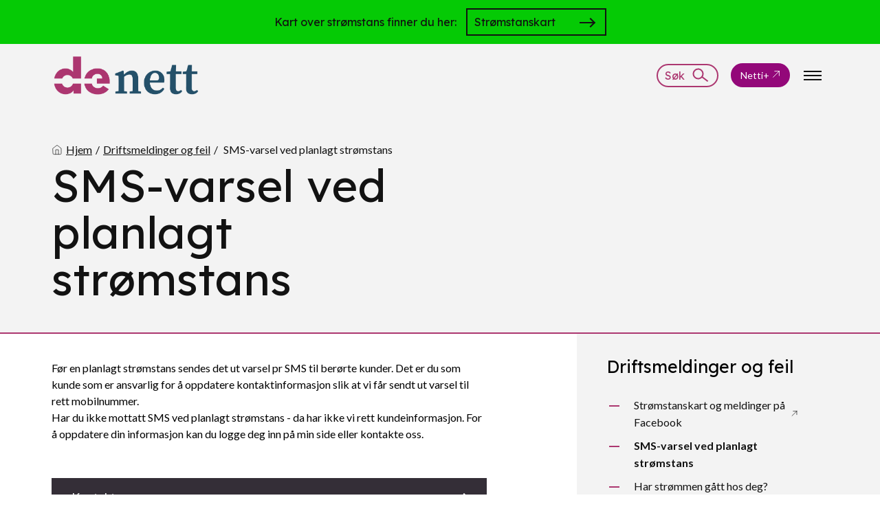

--- FILE ---
content_type: text/html; charset=UTF-8
request_url: https://denett.no/sms-varsel-ved-planlagt-stromstans
body_size: 9801
content:




<!DOCTYPE html>
<!--
    ____  _____  _________       ______
   / __ \/   \ \/ /_  __/ |     / / __ \
  / / / / /| |\  / / /  | | /| / / / / /
 / /_/ / ___ |/ / / /   | |/ |/ / /_/ /
/_____/_/  |_/_/ /_/    |__/|__/\____/


    Made by: https://daytwo.no
    Year: 2026
--><html xmlns="http://www.w3.org/1999/xhtml" lang="nb">
    <head>
                    <meta http-equiv="X-UA-Compatible" content="IE=edge">
            <meta charset="utf-8">
            <meta name="author" content="https://daytwo.no">
            <meta name="viewport" content="width=device-width, user-scalable=yes, initial-scale=1.0, maximum-scale=5.0, minimum-scale=1.0, viewport-fit=cover shrink-to-fit=no">
                
            <link rel="preconnect" href="https://fonts.gstatic.com">
            <link href="https://fonts.googleapis.com/css2?family=Lato:wght@400;700&family=Lexend+Deca&display=swap" rel="stylesheet">

            
<meta name="theme-color" content="#ac3770">
<meta name="description" content="Denett - Nettalliansen">
<meta name="keywords" content="Denett">

<title>SMS-varsel ved planlagt strømstans | Denett</title>

<link rel="icon" href="https://denett.no/uploads/denett-logo-positiv.png">

            

            <script type="text/javascript">
                window.CraftToken = {"csrfTokenName":"DENETT__CSRF_TOKEN","csrfTokenValue":"y9YJHnhZ8-1Vt_VpA9c14RDpBnAYIFBM6gtFlQDFV4G5ZV_O7QQYRaiHcX0RL8HfeOKnBEiyeKhWg1NDVXolPNhqCKBEtmb09hw2_7xubiA="};
            </script>

                        
            
<meta property="og:title" content="SMS-varsel ved planlagt strømstans" />
<meta property="og:site_name" content="Denett" />
<meta property="og:url" content="https://denett.no/sms-varsel-ved-planlagt-stromstans" />
<meta property="og:type" content="website" />
    <meta property="og:image" content="https://denett.no/uploads/Default/GettyImages-1265177925.jpg" />
            


        
        <script>
    // Define dataLayer and the gtag function.
    window.dataLayer = window.dataLayer || [];
    function gtag(){dataLayer.push(arguments);}
            let object = {
            'ad_storage': 'denied', //advertising
            'ad_user_data': 'denied', //advertising
            'ad_personalization': 'denied', //personalization
            'personalization_storage': 'denied', //personalization
            'analytics_storage': 'denied', //analytics
            'functionality_storage': 'granted', //functional
            'security_storage': 'granted' //functional
        }
        gtag('consent', 'default', object);

        let data = {
            'event': 'd2_cookiemng_consent_update',
            'ad_storage': 'denied', //advertising
            'ad_user_data': 'denied', //advertising
            'ad_personalization': 'denied', //personalization
            'personalization_storage': 'denied', //personalization
            'analytics_storage': 'denied', //analytics
            'functionality_storage': 'granted', //functional
            'security_storage': 'granted' //functional
        }

        dataLayer.push(data);
        
        let cm_updateConsent = (granted,denied) => {
                let consent_list = {};
        granted.forEach((prop)=>{
            switch (prop){
                case 'functional':
                    consent_list['functionality_storage'] = 'granted'    
                    consent_list['security_storage'] = 'granted'
                    break;
                case 'analytics':
                    consent_list['analytics_storage'] = 'granted'
                    break;
                case 'advertising':
                    consent_list['ad_storage'] = 'granted'
                    consent_list['ad_user_data'] = 'granted'
                    break;
                case 'personalization':
                    consent_list['personalization_storage'] = 'granted'
                    consent_list['ad_personalization'] = 'granted'
                    break;
            }
        });
        denied.forEach((prop)=>{
            switch (prop){
                case 'functional':
                    consent_list['functionality_storage'] = 'denied'    
                    consent_list['security_storage'] = 'denied'
                    break;
                case 'analytics':
                    consent_list['analytics_storage'] = 'denied'
                    break;
                case 'advertising':
                    consent_list['ad_storage'] = 'denied'
                    consent_list['ad_user_data'] = 'denied'
                    break;
                case 'personalization':
                    consent_list['personalization_storage'] = 'denied'
                    consent_list['ad_personalization'] = 'denied'
                    break;
            }
        });
        let object = {};
        let data = {
            'event': 'd2_cookiemng_consent_update',
        }
        for (const [key, value] of Object.entries(consent_list)) {
            object[key] = value;
            data[key] = value;
        }
        gtag('consent', 'update', object);

        dataLayer.push(data);
    }
</script>

    <link href="/assets/build/css/main.css?v=1763630945" rel="stylesheet">
<link href="https://denett.no/cpresources/fef8a2c6/css/cookiemng.css?v=1763630977" rel="stylesheet">
<script src="/assets/build/js/head.js?v=1763630945"></script></head>
    <body class="public-page publicPage">
                    <div id="fb-root"></div>
            <script async defer crossorigin="anonymous" src="https://connect.facebook.net/en_US/sdk.js#xfbml=1&version=v11.0" nonce="stOksvr4"></script>
                
                <div id="page">
            <style>
    :root {
        --brand-color: #ac3770;
        --brand-dark-color: #342e37;
        --brand-text-color: #fafffd;
    }

    .brand-bg {
        background-color: #ac3770;
    }

    .brand-dark-bg {
        background-color: #342e37;
    }

    .brand-text {
        color: #fafffd;
    }
</style>




<header id="header" class="site-header with-alerts js-alerts-header">

	<a aria-label="Hopp til hovedinnhold" href="#main" class="skip-to-main-content-link">Hopp til hovedinnhold</a>
	    <div class="site-alerts">
                                                                                            
                            <div class="alert green">
                    <div class="_wr">
                        <div class="inner-alert">
                                                        <div class="super-inner-alert with-btn">
                                <p>Kart over strømstans finner du her: </p>
                                                                    <div class="bot-cta">
                                        <a aria-label="Gå til https://quantinsight.net/outage/index.html#7080010003614" href="https://quantinsight.net/outage/index.html#7080010003614" target="_blank">
                                            Strømstanskart
                                        </a>
                                    </div>
                                                            </div>
                                                    </div>
                    </div>
                </div>
                        </div>
	<div class="_wr">
		<div class="inner">
			<div class="site-logo">
								<a aria-label="https://denett.no/" href="https://denett.no/" class="site-desktop-logo">
					<img src="https://denett.no/uploads/denett-logo-positiv-redigert.png"  style="max-height: 60px"  alt="DE Netts logo">
				</a>
			</div>
							<div class="search-button">
					<a aria-label="Søk" href="javascript:;" class="js-search-button">
						<span>Søk</span>
						<svg xmlns="http://www.w3.org/2000/svg" width="24" height="21" viewbox="0 0 24 21">
							<g transform="translate(.5 .5)" stroke="#ac3770" stroke-width="2" fill="none" fill-rule="evenodd"><circle cx="8" cy="8" r="7"/><path d="M13 12l9.095 6.858"/></g>
						</svg>
						<i></i>
					</a>
				</div>
			
			                                                <a aria-label=https://netti.nettalliansen.no/logge-inn?origin=denett.no href=https://netti.nettalliansen.no/logge-inn?origin=denett.no id="header-second-cta" class="header-btn  " target="_blank">Netti+
                    <svg stroke="currentColor" fill="none" stroke-width="1.5" viewbox="0 0 24 24" aria-hidden="true" height="1em" width="1em" xmlns="http://www.w3.org/2000/svg">
                        <path stroke-linecap="round" stroke-linejoin="round" d="M4.5 19.5l15-15m0 0H8.25m11.25 0v11.25"></path>
                    </svg>
                </a>
            
			
			

			<button class="menu-button js-menu-toggle" aria-label="Klikk for å åpne nettstednavigering">
				<span></span>
				<span></span>
				<span></span>
			</button>
			
<nav class="site-nav js-site-nav js-open-nav-item">
	<div class="inner-nav">
					<div class="search-bar-wrapper">
				<form action="https://denett.no/søk">
					<label aria-label="Søk Denett">
						<input id="search-input-main" type="search" value="" name="q" placeholder="Søk..." aria-label="Søk Denett" title="Søk..."/>
						<button type="submit" title="Send inn søk">
							<span class="sr-only">Send inn søk</span>
							<svg xmlns="http://www.w3.org/2000/svg" width="24" height="21" viewbox="0 0 24 21">
								<g transform="translate(.5 .5)" stroke="#ac3770" stroke-width="2" fill="none" fill-rule="evenodd"><circle cx="8" cy="8" r="7"/><path d="M13 12l9.095 6.858"/></g>
							</svg>
						</button>
					</label>
				</form>
			</div>
		
		                                    <a aria-label=https://netti.nettalliansen.no/logge-inn?origin=denett.no href=https://netti.nettalliansen.no/logge-inn?origin=denett.no class="header-btn  " target="_blank">Netti+
                <svg stroke="currentColor" fill="none" stroke-width="1.5" viewbox="0 0 24 24" aria-hidden="true" height="1em" width="1em" xmlns="http://www.w3.org/2000/svg">
                    <path stroke-linecap="round" stroke-linejoin="round" d="M4.5 19.5l15-15m0 0H8.25m11.25 0v11.25"></path>
                </svg>
            </a>
        		
		<div class="_wr">
			<ul class="js-main-menu menu">

																												
				
				<li class="">
					<a aria-label="https://denett.no/kunde-og-nettleie" href="https://denett.no/kunde-og-nettleie" class="" >
						Kunde og nettleie
											</a>

										<div class="submenu-trigger js-sub-trigger"></div>
					<ul class="submenu">
						<li class="top-part">
							<span class="top-part-title">
								<a href="https://denett.no/kunde-og-nettleie" aria-label="Gå tilbake">Kunde og nettleie</a>
							</span>
							<span class="submenu-back js-sub-back">Tilbake</span>
						</li>
																														
				
				<li class="">
					<a aria-label="https://denett.no/min-side-denett" href="https://denett.no/min-side-denett" class="" >
						Min side
											</a>

									</li>
																												
				
				<li class="">
					<a aria-label="https://denett.no/norgespris-2" href="https://denett.no/norgespris-2" class="" >
						Norgespris
											</a>

									</li>
																												
				
				<li class="">
					<a aria-label="https://denett.no/tilknytningsvilkar" href="https://denett.no/tilknytningsvilkar" class="" >
						Tilknytningsvilkår
											</a>

									</li>
																												
				
				<li class="">
					<a aria-label="https://denett.no/om-nettleie" href="https://denett.no/om-nettleie" class="" >
						Om nettleie
											</a>

									</li>
																												
				
				<li class="">
					<a aria-label="https://denett.no/om-nettleie-2" href="https://denett.no/om-nettleie-2" class="" >
						Leveringsplikt/velge strømleverandør
											</a>

									</li>
																												
				
				<li class="">
					<a aria-label="https://denett.no/priser-tariffer" href="https://denett.no/priser-tariffer" class="" >
						Priser/tariffer
											</a>

									</li>
																												
				
				<li class="">
					<a aria-label="https://denett.no/faktura-og-betaling" href="https://denett.no/faktura-og-betaling" class="" >
						Faktura og betaling
											</a>

									</li>
																												
				
				<li class="">
					<a aria-label="https://denett.no/måleravlesning" href="https://denett.no/måleravlesning" class="" >
						Måleravlesning
											</a>

									</li>
																												
				
				<li class="">
					<a aria-label="https://denett.no/han-port" href="https://denett.no/han-port" class="" >
						HAN-port
											</a>

									</li>
																												
				
				<li class="">
					<a aria-label="https://denett.no/plusskunde" href="https://denett.no/plusskunde" class="" >
						Plusskunde
											</a>

									</li>
																												
				
				<li class="">
					<a aria-label="https://denett.no/personvern" href="https://denett.no/personvern" class="" >
						Personvern
											</a>

									</li>
																												
				
				<li class="">
					<a aria-label="https://denett.no/flytte" href="https://denett.no/flytte" class="" >
						Flytte
											</a>

									</li>
									</ul>
									</li>
																												
				
				<li class="">
					<a aria-label="https://denett.no/bygge-og-grave" href="https://denett.no/bygge-og-grave" class="" >
						Bygge og grave
											</a>

										<div class="submenu-trigger js-sub-trigger"></div>
					<ul class="submenu">
						<li class="top-part">
							<span class="top-part-title">
								<a href="https://denett.no/bygge-og-grave" aria-label="Gå tilbake">Bygge og grave</a>
							</span>
							<span class="submenu-back js-sub-back">Tilbake</span>
						</li>
																														
				
				<li class="">
					<a aria-label="https://denett.no/anleggsbidrag" href="https://denett.no/anleggsbidrag" class="" >
						Anleggsbidrag
											</a>

									</li>
																												
				
				<li class="">
					<a aria-label="https://denett.no/byggestrom" href="https://denett.no/byggestrom" class="" >
						Byggestrøm/midlertidig installasjon
											</a>

									</li>
																												
				
				<li class="">
					<a aria-label="https://denett.no/byggestrom-3" href="https://denett.no/byggestrom-3" class="" >
						Kabelpåvisning og gravemelding
											</a>

									</li>
																												
				
				<li class="">
					<a aria-label="https://denett.no/trefelling-og-linjerydding" href="https://denett.no/trefelling-og-linjerydding" class="" >
						Trefelling og linjerydding
											</a>

									</li>
																												
				
				<li class="">
					<a aria-label="https://denett.no/melding-om-installasjonsarbeid" href="https://denett.no/melding-om-installasjonsarbeid" class="" >
						Melding om installasjonsarbeid
											</a>

									</li>
																												
				
				<li class="">
					<a aria-label="https://denett.no/bygge-nytt-rive-oke-uttak" href="https://denett.no/bygge-nytt-rive-oke-uttak" class="" >
						Bygge nytt eller bygge om
											</a>

									</li>
																												
				
				<li class="">
					<a aria-label="https://denett.no/elbillading" href="https://denett.no/elbillading" class="" >
						Elbillading
											</a>

									</li>
																												
				
				<li class="">
					<a aria-label="https://denett.no/solceller" href="https://denett.no/solceller" class="" >
						Solceller
											</a>

									</li>
									</ul>
									</li>
																												
				
				<li class="">
					<a aria-label="https://denett.no/elsikkerhet" href="https://denett.no/elsikkerhet" class="" >
						Elsikkerhet
											</a>

										<div class="submenu-trigger js-sub-trigger"></div>
					<ul class="submenu">
						<li class="top-part">
							<span class="top-part-title">
								<a href="https://denett.no/elsikkerhet" aria-label="Gå tilbake">Elsikkerhet</a>
							</span>
							<span class="submenu-back js-sub-back">Tilbake</span>
						</li>
																														
				
				<li class="">
					<a aria-label="https://denett.no/eksempelside-test" href="https://denett.no/eksempelside-test" class="" >
						Det lokale eltilsyn (DLE)
											</a>

									</li>
																												
				
				<li class="">
					<a aria-label="https://denett.no/elsikkerhet-faq" href="https://denett.no/elsikkerhet-faq" class="" >
						Elsikkerhet FAQ
											</a>

									</li>
																												
																		
				<li class="">
					<a aria-label="https://elsikkerhetsportalen.no/" href="https://elsikkerhetsportalen.no/" class="arrow-link-external"  target="_blank" >
						Elsikkerhetsportalen
													<svg stroke="currentColor" fill="none" stroke-width="1.5" viewbox="0 0 24 24" aria-hidden="true" height="1em" width="1em" xmlns="http://www.w3.org/2000/svg">
								<path stroke-linecap="round" stroke-linejoin="round" d="M4.5 19.5l15-15m0 0H8.25m11.25 0v11.25"></path>
							</svg>
											</a>

									</li>
									</ul>
									</li>
																												
				
				<li class="">
					<a aria-label="https://denett.no/driftsmeldinger-og-feil" href="https://denett.no/driftsmeldinger-og-feil" class="" >
						Driftsmeldinger og feil
											</a>

										<div class="submenu-trigger js-sub-trigger"></div>
					<ul class="submenu">
						<li class="top-part">
							<span class="top-part-title">
								<a href="https://denett.no/driftsmeldinger-og-feil" aria-label="Gå tilbake">Driftsmeldinger og feil</a>
							</span>
							<span class="submenu-back js-sub-back">Tilbake</span>
						</li>
																														
																		
				<li class="">
					<a aria-label="https://denett.no/driftsmeldinger" href="https://denett.no/driftsmeldinger" class="" >
						Strømstanskart og meldinger på Facebook
											</a>

									</li>
																												
				
				<li class="active">
					<a aria-label="https://denett.no/sms-varsel-ved-planlagt-stromstans" href="https://denett.no/sms-varsel-ved-planlagt-stromstans" class="" >
						SMS-varsel ved planlagt strømstans
											</a>

									</li>
																												
				
				<li class="">
					<a aria-label="https://denett.no/har-strommen-gatt-hos-deg" href="https://denett.no/har-strommen-gatt-hos-deg" class="" >
						Har strømmen gått hos deg?
											</a>

									</li>
																												
				
				<li class="">
					<a aria-label="https://denett.no/kompensasjon-for-stromavbrudd" href="https://denett.no/kompensasjon-for-stromavbrudd" class="" >
						Kompensasjon ved strømavbrudd
											</a>

									</li>
																												
				
				<li class="">
					<a aria-label="https://denett.no/jordfeil" href="https://denett.no/jordfeil" class="" >
						Jordfeil
											</a>

									</li>
																												
				
				<li class="">
					<a aria-label="https://denett.no/farlige-forhold" href="https://denett.no/farlige-forhold" class="" >
						Farlige forhold
											</a>

									</li>
									</ul>
									</li>
																												
				
				<li class="">
					<a aria-label="https://denett.no/om-oss" href="https://denett.no/om-oss" class="" >
						Om oss
											</a>

										<div class="submenu-trigger js-sub-trigger"></div>
					<ul class="submenu">
						<li class="top-part">
							<span class="top-part-title">
								<a href="https://denett.no/om-oss" aria-label="Gå tilbake">Om oss</a>
							</span>
							<span class="submenu-back js-sub-back">Tilbake</span>
						</li>
																														
				
				<li class="">
					<a aria-label="https://denett.no/vår-historie" href="https://denett.no/vår-historie" class="" >
						Vår historie
											</a>

									</li>
																												
				
				<li class="">
					<a aria-label="https://denett.no/medarbeidere" href="https://denett.no/medarbeidere" class="" >
						Medarbeidere
											</a>

									</li>
																												
				
				<li class="">
					<a aria-label="https://denett.no/for-leverandor-2-3" href="https://denett.no/for-leverandor-2-3" class="" >
						Styre
											</a>

									</li>
																												
				
				<li class="">
					<a aria-label="https://denett.no/for-leverandor-2-2-2" href="https://denett.no/for-leverandor-2-2-2" class="" >
						Vedtekter
											</a>

									</li>
																												
				
				<li class="">
					<a aria-label="https://denett.no/nyheter" href="https://denett.no/nyheter" class="" >
						Aktuelt
											</a>

									</li>
																												
				
				<li class="">
					<a aria-label="https://denett.no/noytralitet" href="https://denett.no/noytralitet" class="" >
						Nøytralitet
											</a>

									</li>
																												
				
				<li class="">
					<a aria-label="https://denett.no/åpenhetsloven" href="https://denett.no/åpenhetsloven" class="" >
						Åpenhetsloven
											</a>

									</li>
																												
				
				<li class="">
					<a aria-label="https://denett.no/årsmeldinger" href="https://denett.no/årsmeldinger" class="" >
						Årsmeldinger
											</a>

									</li>
									</ul>
									</li>
													<li class="quicklinks">
																				
															<div class="link">
									<a aria-label="Gå til Kontakt oss" href="https://denett.no/kontakt-oss">
										Kontakt oss
									</a>
								</div>
																											
															<div class="link">
									<a aria-label="Gå til Min side" href="https://denett.no/min-side-denett">
										Min side
									</a>
								</div>
																		</li>
								
							</ul>
		</div>
	</div>
</nav>
			
    <div id="js-modal-search" class="full_screen modal search-modal js-open-nav-item" role="search">
        <div class="modal-inner">
            <div class="_wr">
                <div class="in">
                    <div class="search-form">
                        <h2>Leter du etter noe spesielt?</h2>
                        <form action="https://denett.no/søk">
                            <label aria-label="Søk Denett">
                                <input id="search-input-main" type="search" value="" name="q" placeholder="Søk..." aria-label="Søk Denett" title="Søk..." />
                                <button type="submit" title="Send inn søk">
                                    <span class="sr-only">Send inn søk</span>
                                    <svg xmlns="http://www.w3.org/2000/svg" width="24" height="21" viewBox="0 0 24 21"><g transform="translate(.5 .5)" stroke="#ac3770" stroke-width="2" fill="none" fill-rule="evenodd"><circle cx="8" cy="8" r="7"/><path d="M13 12l9.095 6.858"/></g></svg>
                                </button>
                            </label>
                        </form>
                    </div>
                </div>
            </div>
        </div>
    </div>
		</div>
	</div>
</header>


            <div id="content" class="site-content">
                <main id="main" role="main">
                    
    <div class="page-wrapper">


                    
<section class="page-header">
    <div class="in">
        <div class="top">
            <div class="_wr">
                <div class="_w">
                    <div class="left _m8 _l5 _xl6">
                        <nav class="breadcrumbs" aria-label="Breadcrumb">
                                                            <div class="mobile-only">
                                    <a href="https://denett.no/driftsmeldinger-og-feil" aria-label="Gå tilbake" class="goBack">
                                        Tilbake
                                    </a>
                                </div>
                                                        <ul class="crumbs">
                                <li>
                                    <a href="https://denett.no/" class="homeLink" aria-label="Gå til hjemmesiden">
                                        <svg xmlns="http://www.w3.org/2000/svg" width="16" height="16" viewBox="0 0 24 24" fill="none" stroke="currentColor" stroke-width="1" stroke-linecap="round" stroke-linejoin="round" class="feather feather-home"><path d="M3 9l9-7 9 7v11a2 2 0 0 1-2 2H5a2 2 0 0 1-2-2z"/><polyline points="9 22 9 12 15 12 15 22"/></svg>
                                        <span>Hjem</span>
                                    </a>
                                </li>
                                                                                                            <li title="Driftsmeldinger og feil"><a href="https://denett.no/driftsmeldinger-og-feil">Driftsmeldinger og feil</a></li>
                                                                                                    <li aria-current="page" title="SMS-varsel ved planlagt strømstans" class="active">
                                    <span>SMS-varsel ved planlagt strømstans</span>
                                </li>
                            </ul>
                        </nav>
                        <div class="title">
                            <h1>SMS-varsel ved planlagt strømstans</h1>
                        </div>
                    </div>
                </div>
            </div>
        </div>
    </div>
</section>        
        <div class="pages-inner-content">
                            

<div class="_wr">
    <div class="_w">
        <div class="page-sidebar-default pre-content-sidebar _12">
            <div class="js-sidebar-trigger sidebar-trigger">
                <p>Kategorimeny</p>
            </div>
            <div class="js-sidebar-wrapper">
                
    <section id="block-default-top" class="block top-level-block">
        <div class="inner-wrapper">
            <div class="top">
                <a aria-label="Gå til Driftsmeldinger og feil" href="https://denett.no/driftsmeldinger-og-feil">
                    Driftsmeldinger og feil
                </a>
            </div>
                            
                <div class="bot">
                                                                                                                                            
                                                                                                        
                                                    <div class="small-link">
                                <a aria-label="Gå til Strømstanskart og meldinger på Facebook" class="link arrow-link-external" href="https://quantinsight.net/outage/index.html#7080010003614">
                                    <div class="inner-link">
                                        <p class="title">Strømstanskart og meldinger på Facebook</p>
                                                                                    <svg stroke="currentColor" fill="none" stroke-width="1.5" viewBox="0 0 24 24" aria-hidden="true" height="1em" width="1em" xmlns="http://www.w3.org/2000/svg"><path stroke-linecap="round" stroke-linejoin="round" d="M4.5 19.5l15-15m0 0H8.25m11.25 0v11.25"></path></svg>
                                                                            </div>
                                </a>
                            </div>
                                                                                                                                                                    
                        
                                                    <div class="small-link">
                                <a aria-label="Gå til SMS-varsel ved planlagt strømstans" class="link active" href="https://denett.no/sms-varsel-ved-planlagt-stromstans">
                                    <div class="inner-link">
                                        <p class="title">SMS-varsel ved planlagt strømstans</p>
                                                                            </div>
                                </a>
                            </div>
                                                                                                                                                                    
                        
                                                    <div class="small-link">
                                <a aria-label="Gå til Har strømmen gått hos deg?" class="link" href="https://denett.no/har-strommen-gatt-hos-deg">
                                    <div class="inner-link">
                                        <p class="title">Har strømmen gått hos deg?</p>
                                                                            </div>
                                </a>
                            </div>
                                                                                                                                                                    
                        
                                                    <div class="small-link">
                                <a aria-label="Gå til Kompensasjon ved strømavbrudd" class="link" href="https://denett.no/kompensasjon-for-stromavbrudd">
                                    <div class="inner-link">
                                        <p class="title">Kompensasjon ved strømavbrudd</p>
                                                                            </div>
                                </a>
                            </div>
                                                                                                                                                                    
                        
                                                    <div class="small-link">
                                <a aria-label="Gå til Jordfeil" class="link" href="https://denett.no/jordfeil">
                                    <div class="inner-link">
                                        <p class="title">Jordfeil</p>
                                                                            </div>
                                </a>
                            </div>
                                                                                                                                                                    
                        
                                                    <div class="small-link">
                                <a aria-label="Gå til Farlige forhold" class="link" href="https://denett.no/farlige-forhold">
                                    <div class="inner-link">
                                        <p class="title">Farlige forhold</p>
                                                                            </div>
                                </a>
                            </div>
                                                            </div>
                    </div>
    </section>
            </div>
        </div>
                    <div class="page-content _m8 _l7">
                
                    

<section id="module-1" class="module wyswyg-module">
            <div class="wrapper">
            <div class="inner">
                <div class="content">
                                                    <p>Før en planlagt strømstans sendes det ut varsel pr SMS til berørte kunder. Det er du som kunde som er ansvarlig for å oppdatere kontaktinformasjon slik at vi får sendt ut varsel til rett mobilnummer.<br />Har du ikke mottatt SMS ved planlagt strømstans - da har ikke vi rett kundeinformasjon. For å oppdatere din informasjon kan du logge deg inn på min side eller kontakte oss.<br /></p>
                                    </div>
            </div>
        </div>
    
    <style>
        #module-1 {
            ;
            ;
        }
    </style>
</section>
                                    
                    

<section id="module-2" class="module big-cta-boxes-module  with-active-sidebar">
    <div class="wrapper">
        <div class="_w">
                                                                                                                            
                                    <div class="cta _m12">
                        <div class="bot-cta">
                            <a href="https://denett.no/kontakt-oss" aria-label="Gå til / Åpne https://denett.no/kontakt-oss" target="" class="">
                                                                Kontakt oss
                            </a>
                        </div>
                    </div>
                                    </div>
    </div>

    <style>
        #module-2 {
        ;
        ;
        }
    </style>
</section>
                                                </div>
                            <aside class="page-sidebar _m4 ofs_l_1">
                    <div class="page-sidebar-default sidebar-block">
                        
    <section id="block-default-top" class="block top-level-block">
        <div class="inner-wrapper">
            <div class="top">
                <a aria-label="Gå til Driftsmeldinger og feil" href="https://denett.no/driftsmeldinger-og-feil">
                    Driftsmeldinger og feil
                </a>
            </div>
                            
                <div class="bot">
                                                                                                                                            
                                                                                                        
                                                    <div class="small-link">
                                <a aria-label="Gå til Strømstanskart og meldinger på Facebook" class="link arrow-link-external" href="https://quantinsight.net/outage/index.html#7080010003614">
                                    <div class="inner-link">
                                        <p class="title">Strømstanskart og meldinger på Facebook</p>
                                                                                    <svg stroke="currentColor" fill="none" stroke-width="1.5" viewBox="0 0 24 24" aria-hidden="true" height="1em" width="1em" xmlns="http://www.w3.org/2000/svg"><path stroke-linecap="round" stroke-linejoin="round" d="M4.5 19.5l15-15m0 0H8.25m11.25 0v11.25"></path></svg>
                                                                            </div>
                                </a>
                            </div>
                                                                                                                                                                    
                        
                                                    <div class="small-link">
                                <a aria-label="Gå til SMS-varsel ved planlagt strømstans" class="link active" href="https://denett.no/sms-varsel-ved-planlagt-stromstans">
                                    <div class="inner-link">
                                        <p class="title">SMS-varsel ved planlagt strømstans</p>
                                                                            </div>
                                </a>
                            </div>
                                                                                                                                                                    
                        
                                                    <div class="small-link">
                                <a aria-label="Gå til Har strømmen gått hos deg?" class="link" href="https://denett.no/har-strommen-gatt-hos-deg">
                                    <div class="inner-link">
                                        <p class="title">Har strømmen gått hos deg?</p>
                                                                            </div>
                                </a>
                            </div>
                                                                                                                                                                    
                        
                                                    <div class="small-link">
                                <a aria-label="Gå til Kompensasjon ved strømavbrudd" class="link" href="https://denett.no/kompensasjon-for-stromavbrudd">
                                    <div class="inner-link">
                                        <p class="title">Kompensasjon ved strømavbrudd</p>
                                                                            </div>
                                </a>
                            </div>
                                                                                                                                                                    
                        
                                                    <div class="small-link">
                                <a aria-label="Gå til Jordfeil" class="link" href="https://denett.no/jordfeil">
                                    <div class="inner-link">
                                        <p class="title">Jordfeil</p>
                                                                            </div>
                                </a>
                            </div>
                                                                                                                                                                    
                        
                                                    <div class="small-link">
                                <a aria-label="Gå til Farlige forhold" class="link" href="https://denett.no/farlige-forhold">
                                    <div class="inner-link">
                                        <p class="title">Farlige forhold</p>
                                                                            </div>
                                </a>
                            </div>
                                                            </div>
                    </div>
    </section>
                    </div>
                                                                                    <div class="page-sidebar-articles sidebar-block">
                            


<section id="block-latest-articles" class="block articles-block">
    <div class="inner">
                    <div class="top">
                <h2>Siste nytt</h2>
            </div>
                <div class="bot">
            <div class="_w">
                
                    

<div class="article-card no-image _s6">
    <a aria-label="Gå til https://denett.no/netti-din-nye-digitale-hjelper" href="https://denett.no/netti-din-nye-digitale-hjelper" class="article-card-in">
        <div class="content">
                        <div class="art-title">
                <h5>Netti – din nye digitale hjelper!</h5>
            </div>
                        <div class="fake-link">
                <span>Les mer</span>
            </div>
        </div>
    </a>
</div>
                
                    

<div class="article-card no-image _s6">
    <a aria-label="Gå til https://denett.no/nettleietariffer-for-2025" href="https://denett.no/nettleietariffer-for-2025" class="article-card-in">
        <div class="content">
                        <div class="art-title">
                <h5>Nettleietariffer for 2025</h5>
            </div>
                        <div class="fake-link">
                <span>Les mer</span>
            </div>
        </div>
    </a>
</div>
                
                    

<div class="article-card no-image _s6">
    <a aria-label="Gå til https://denett.no/vi-takker-for-innsatsen" href="https://denett.no/vi-takker-for-innsatsen" class="article-card-in">
        <div class="content">
                        <div class="art-title">
                <h5>Vi takker for innsatsen</h5>
            </div>
                        <div class="fake-link">
                <span>Les mer</span>
            </div>
        </div>
    </a>
</div>
                            </div>
        </div>
    </div>
</section>                        </div>
                                    </aside>
                        </div>
</div>                    </div>
    </div>

                </main>
            </div>
            
<footer id="footer" class="site-footer">
    <div class="in">
        <div class="_wr">
                            <div class="top">
                    <div class="_w">
                                                    <div class="left _m6 _xl3">
                                <a aria-label="https://denett.no/" href="https://denett.no/">
                                    <img class="footer-img" src="https://denett.no/uploads/denett-logo-positiv-redigert.png" alt="DE Netts logo" />
                                </a>
                                <style>
                                                                        @media (min-width: 768px) {

                                        .footer-img {max-height: 40px !important;}
                                    }
                                                                                                        </style>
                            </div>
                                                                            <div class="right _m6 _xl9">
                                <div class="_w qls">
                                                                                                                                                            
                                                                                    <div class="ql _xl4">
                                                <a aria-label="Gå til https://denett.no/kontakt-oss" href="https://denett.no/kontakt-oss">
                                                    Kontakt oss
                                                </a>
                                            </div>
                                                                                                                                                                                                    
                                                                                    <div class="ql _xl4">
                                                <a aria-label="Gå til https://denett.no/min-side-denett" href="https://denett.no/min-side-denett">
                                                    Min side
                                                </a>
                                            </div>
                                                                                                                                                                                                    
                                                                                    <div class="ql _xl4">
                                                <a aria-label="Gå til https://www.facebook.com/denett2022" href="https://www.facebook.com/denett2022" target="_blank">
                                                    DE Nett på Facebook
                                                </a>
                                            </div>
                                                                                                            </div>
                            </div>
                                            </div>
                </div>
                        <div class="bot">
                <div class="_w">
                    <div class="left _s6 _l3">
                                                    <div class="phone-info">
                                <div class="phone-box">
                                    <h2 class="footer-title">Vakttelefon:</h2>
                                    <a aria-label="957 60 606 / 915 86 184" href="tel:957 60 606 / 915 86 184" target="_blank">
                                        957 60 606 / 915 86 184
                                    </a>
                                </div>
                            </div>
                                                <div class="contact-info">
                            <div class="contact-box">
                                <h2 class="footer-title">
                                    Kontaktinformasjon
                                    <span class="line"></span>
                                </h2>
                                                                    <div class="contact-data">
                                        <p><strong>Telefon:</strong> 96 00 31 41<br /></p>
<p><strong>E-post: </strong>post@denett.no</p>
<p><strong>Adresse: </strong></p>
<p>Gudbrandsveien 28, 3750 Drangedal</p>
<p><strong>Org.nr.:</strong> 924862602</p>
                                    </div>
                                                                                            </div>
                        </div>
                    </div>
                    <div class="mid-left menu-wrapper _m6 _l3">
                                                    <div class="menu-footer">
                                <ul>
                                                                            <li>
                                            <a aria-label="Gå til Kunde og nettleie" href="https://denett.no/kunde-og-nettleie">
                                                Kunde og nettleie
                                            </a>
                                        </li>
                                                                            <li>
                                            <a aria-label="Gå til Bygge og grave" href="https://denett.no/bygge-og-grave">
                                                Bygge og grave
                                            </a>
                                        </li>
                                                                            <li>
                                            <a aria-label="Gå til Elsikkerhet" href="https://denett.no/elsikkerhet">
                                                Elsikkerhet
                                            </a>
                                        </li>
                                                                            <li>
                                            <a aria-label="Gå til Driftsmeldinger og feil" href="https://denett.no/driftsmeldinger-og-feil">
                                                Driftsmeldinger og feil
                                            </a>
                                        </li>
                                                                    </ul>
                            </div>
                                            </div>
                    <div class="mid-right menu-wrapper _m6 _l3">
                                                    <div class="menu-footer">
                                <ul>
                                                                            <li>
                                            <a aria-label="Gå til Om oss" href="https://denett.no/om-oss">
                                                Om oss
                                            </a>
                                        </li>
                                                                            <li>
                                            <a aria-label="Gå til Tilgjengelighet" href="https://denett.no/tilgjengelighet">
                                                Tilgjengelighet
                                            </a>
                                        </li>
                                                                        <li>
                                        <a href="javascript:cm_displaySettings();">Cookies-innstillinger</a>
                                    </li>
                                </ul>
                            </div>
                                                
                    </div>
                    <div class="mob-only _">
                                                    <div class="_w qls">
                                                                                                                                            
                                                                            <div class="ql _m6 _l4">
                                            <a aria-label="Gå til https://denett.no/kontakt-oss" href="https://denett.no/kontakt-oss">
                                                <div class="inner-link">
                                                    <h2 class="footer-title">Kontakt oss</h2>
                                                </div>
                                            </a>
                                        </div>
                                                                                                                                                                                
                                                                            <div class="ql _m6 _l4">
                                            <a aria-label="Gå til https://denett.no/min-side-denett" href="https://denett.no/min-side-denett">
                                                <div class="inner-link">
                                                    <h2 class="footer-title">Min side</h2>
                                                </div>
                                            </a>
                                        </div>
                                                                                                                                                                                
                                                                            <div class="ql _m6 _l4">
                                            <a aria-label="Gå til https://www.facebook.com/denett2022" href="https://www.facebook.com/denett2022" target="_blank">
                                                <div class="inner-link">
                                                    <h2 class="footer-title">DE Nett på Facebook</h2>
                                                </div>
                                            </a>
                                        </div>
                                                                                                </div>
                                            </div>
                    <div class="right _s6 _l3">
                        <div class="info">
                                                            <h2 class="footer-title">DE Nett AS er en del av:</h2>
                                                                                        <a aria-label="Gå til https://nettalliansen.no/" href="https://nettalliansen.no/" target="_blank">
                                    <img src="https://denett.no/uploads/Profil/Ny-Nettalliansen-Logo.png" alt="Bilde av logoen til Nettalliansen" />
                                </a>
                                                    </div>
                    </div>
                </div>
            </div>
        </div>
    </div>
    <a href="#page" class="goBack js-goBack" aria-label="Gå tilbake til toppen av siden.">
        <svg stroke="currentColor" fill="currentColor" stroke-width="0" viewBox="0 0 20 20" height="1em" width="1em" xmlns="http://www.w3.org/2000/svg"><path fill-rule="evenodd" d="M5.293 9.707a1 1 0 010-1.414l4-4a1 1 0 011.414 0l4 4a1 1 0 01-1.414 1.414L11 7.414V15a1 1 0 11-2 0V7.414L6.707 9.707a1 1 0 01-1.414 0z" clip-rule="evenodd"></path></svg>
    </a>
</footer>

        </div>
        
        <script>
            
        </script>

                                                    <script src="https://dscylil36p3a6.cloudfront.net/denett_no/chatbot-init.js" defer></script>
                    
         
    <div class="cm__blocked cm__active" style="z-index:99999999"></div>
 
<div class="__cookiemng__ purple cm__active  cm__rounded " data-google-consent="1" style="z-index:100000000"  data-site-handle="default">
     <div class="cm__button cm__close" data-cm-action="onClose"></div>
     <div class="cm__container cm__full cm__active" data-cm-view="default">
          <div class="cm__content ">
                <h3>Denne nettsiden benytter seg av tredjeparts cookies</h3>
          </div>
          <div class="cm__content " style="">
                Vi bruker cookies og script som samler inn informasjon om deg.
                                     <br/><a href="/personvernerklaering" aria-label="Les mer om vår bruk av cookies i personvernerklæringen. in a new window" target="_blank" style="margin-top:0.25rem;color:inherit; text-decoration:underline; font-weight:bold;">Les mer om vår bruk av cookies i personvernerklæringen.</a>
                          </div>
                    <div class="cm__content cm__inline-button">
                                     <div class="cm__button " data-cm-action="onFunctional" role="button" tabindex="0" aria-label="Bruk nødvendige">Bruk nødvendige</div>
                     <div class="cm__button cm__outline" data-cm-action="onCustomize" role="button" tabindex="0" aria-label="Tilpass">Tilpass</div>
                                                <div class="cm__button cm__outline" data-cm-action="onAll" role="button" tabindex="0" aria-label="Godta alle">Godta alle</div>
          </div>
     </div>
               <div class="cm__container cm__full" data-cm-view="customize">
                <div class="cm__content">
                     <h3>Denne nettsiden benytter seg av tredjeparts cookies</h3>
                </div>
                <div class="cm__content" style="text-align:center;">
                     Vi bruker cookies og script som samler inn informasjon om deg.
                                             <br/><a href="/personvernerklaering" aria-label="Les mer om vår bruk av cookies i personvernerklæringen. in a new window" target="_blank" style="margin-top:0.25rem;color:inherit; text-decoration:underline; font-weight:bold;">Les mer om vår bruk av cookies i personvernerklæringen.</a>
                                    </div>
                <div class="cm__content">
                                               <div class="cm__checkbox">
                                <div class="cm__accordion">
                                     <div class="cm__acc-header">
                                          <input disabled type="checkbox" id="cm_functionalCookies" name="functionalCookies" checked value="functional">
                                          <label for="cm_functionalCookies">Nødvendig</label>
                                     </div>
                                     <div class="cm__button cm__acc-trigger"></div>
                                     <div class="cm__acc-panel">
                                          <p>Disse informasjonskapslene er nødvendige for å få nettstedet til å fungere og kan ikke slås av i systemene våre. De er vanligvis basert på dine valg for en tjeneste, som å angi personverninnstillinger, pålogging eller utfylling av skjemaer.</p>
                                     </div>
                                </div>
                          </div>
                                                                    <div class="cm__checkbox">
                                <div class="cm__accordion">
                                     <div class="cm__acc-header">
                                          <input type="checkbox" id="cm_analyticsCookies" name="analyticsCookies"  value="analytics">
                                          <label for="cm_analyticsCookies">Statistik</label>
                                     </div>
                                     <div class="cm__button cm__acc-trigger"></div>
                                     <div class="cm__acc-panel">
                                          <p>Vi analyserer og måler data for å forstå hvordan nettsiden vår brukes for å gjøre ulike ting. For eksempel optimalisere innhold på våre nettsider. All informasjon vi samler inn og rapporterer er anonym.</p>
                                     </div>
                                </div>
                          </div>
                                                                               </div>
                <div class="cm__content cm__inline-button">
                     <div class="cm__button " data-cm-action="onSave">Lagre</div>
                     <div class="cm__button " data-cm-action="onFunctional">Bruk nødvendige</div>
                     <div class="cm__button cm__outline" data-cm-action="onAll">Godta alle</div>
                </div>
          </div>
     </div>

    <script src="/assets/src/js/vendor/script-head.js?v=1763630945"></script>
<script src="/assets/build/js/main.js?v=1763630945"></script>
<script src="https://denett.no/cpresources/fef8a2c6/js/cookiemng.js?v=1763630977"></script>
<script>let activeFlag = document.getElementById("active-flag");
	let languageSelector = document.getElementById("language-selector");

	if(activeFlag != undefined && languageSelector != undefined){
		activeFlag.addEventListener("click", () =>{
			languageSelector.classList.toggle("visible");
		})
	
		document.body.addEventListener("click", (event) => {
			if (!languageSelector.contains(event.target) && event.target !== activeFlag) {
				languageSelector.classList.remove("visible");
			}
		});
	};
setTimeout(() => {
        const elements = document.querySelectorAll('*');

        for (const el of elements) {
            if (el.shadowRoot) {
                const div = el.shadowRoot.querySelector('div[style*="height: 700px"]');
                if (div) {
                    div.style.removeProperty('height');
                    break;
                }
            }
        }
    }, 1000);
var translations_object = {"Are you looking for something special?":"Leter du etter noe spesielt?","Read more":"Les mer","Search":"Søk","Submit search":"Send inn søk","search results":"søkeresultater","search result":"søkeresultat","Pages":"Innganger","Article":"Artikkel","No results for your criteria. Try again.":"Ingen resultater for kriteriene dine. Prøv igjen.","Go back":"Tilbake","Latest news":"Siste nytt","City":"Sted","Date":"Dato","Time":"Tid","Published by":"Publisert av","mandatory information":"obligatorisk informasjon","Category menu":"Kategorimeny","Home page":"Min side","To main page":"Til min side","More info here":"Mer info her","I accept":"Jeg aksepterer","We use cookies and scripts that collect information about you.":"Vi bruker cookies og script som samler inn informasjon om deg.","Contact Form Submission":"Kontakt skjema innsending","Send":"Send inn","Write here":"Skriv her","Name":"Navn","Email":"Epostadresse","Your Message":"Din beskjed","I accept terms":"Jeg godtar vilkår","Read Terms here":"Les Vilkår her","Choose files":"Velg filer","Home":"Hjem","No file selected":"Ingen fil valgt","This field is required":"Dette feltet må fylles ut","Invalid email":"Ugyldig e postadresse","Invalid phone number":"Telefonnummer skal ha 8 siffer","Invalid date format":"Dato må formateres som dd\/mm\/yyyy","technicalErrorTooltip":"Hvis du opplever problemer med å få tilgang til en side eller hvis driftsmeldingskartet ikke viser korrekt informasjon på kartet, regnes dette som en teknisk feil på nettsiden.","wrongInformationTooltip":"Hvis du oppdager feil informasjon på nettsiden, kan du markere dette ved å krysse av her.","pageErrorsTooltip":"Dette feltet er ment for å rapportere eventuelle problemer eller feil som oppstår når du bruker skjermleser, tastaturnavigering eller andre hjelpemidler på nettsiden vår. Ved å krysse av dette alternativet, vennligst gi en detaljert beskrivelse av feilen. Dette vil hjelpe oss med å forbedre tilgjengeligheten og sikre en bedre opplevelse for alle brukere.","Contact Information":"Kontaktinformasjon","Phone":"Telefon","E-mail":"E-Post","Address":"Postadresse","Organization Number":"Organisasjonsnummer","Min side":"Min side"};</script></body>
</html>

--- FILE ---
content_type: text/css
request_url: https://denett.no/assets/build/css/main.css?v=1763630945
body_size: 20797
content:
@keyframes scroll {
  0% {
    opacity: 1;
    transform: translate(-50%, -10px) rotate(45deg); }
  to {
    opacity: 0;
    transform: translate(-50%, 2px) rotate(45deg); } }

.fw7 {
  font-weight: 700; }


.sr-only {
  position: absolute;
  width: 1px;
  height: 1px;
  padding: 0;
  overflow: hidden;
  clip: rect(0, 0, 0, 0);
  white-space: nowrap;
  clip-path: inset(50%);
  border: 0; }

.screen-reader {
  position: absolute;
  width: 1px;
  height: 1px;
  padding: 0;
  overflow: hidden;
  clip: rect(0, 0, 0, 0);
  white-space: nowrap;
  clip-path: inset(50%);
  border: 0; }

*,
*::before,
*::after {
  box-sizing: border-box; }

html,
body,
div,
form,
fieldset,
legend,
label {
  margin: 0;
  padding: 0; }

table {
  border-collapse: collapse;
  border-spacing: 0; }

th,
td {
  text-align: left;
  vertical-align: top; }

h1,
h2,
h3,
h4,
h5,
h6 {
  margin: 0;
  font-weight: bold; }

p {
  margin: 0 0 1rem; }

img {
  border: 0;
  display: inline-block;
  max-width: 100%;
  vertical-align: middle;
  height: auto; }

a {
  text-decoration: none;
  color: inherit;
  transition: .2s; }

.form {
  background: #f3f3f3;
  padding: 36px 25px 59px;
  width: auto;
  margin: 0 -24px; }
  @media (min-width: 768px) {
    .form {
      padding: 36px 50px;
      width: 100%;
      margin: 0; } }
  .form button[type=submit] {
    width: 100%;
    text-align: left; }

label {
  display: block;
  padding: 0 0 3px; }

fieldset {
  border: none; }

.field-group {
  position: relative;
  margin-top: 20px;
  padding-top: 30px; }
  .field-group::before {
    position: absolute;
    content: '';
    left: 24px;
    right: 24px;
    top: 0;
    height: 1px;
    background: #dcdcdc; }
  .field-group .group-title {
    margin: 0 0 10px;
    display: flex;
    align-items: center; }
    .field-group .group-title .descBox {
      flex-shrink: 0;
      margin-left: 15px; }
    .field-group .group-title h6 {
      font-size: 18px; }

.field {
  position: relative;
  overflow: hidden;
  text-overflow: ellipsis; }
  .field:not(:first-child) {
    margin-top: 13px; }
    @media (min-width: 768px) {
      .field:not(:first-child) {
        margin-top: 0; } }
  @media (min-width: 768px) {
    .field:not(:last-child) {
      margin-bottom: 16px; } }
  .field.condition-cta {
    margin-top: 15px; }
    .field.condition-cta label {
      display: flex; }
      .field.condition-cta label input {
        flex-shrink: 0; }
      .field.condition-cta label span {
        line-height: 22px; }
      .field.condition-cta label a {
        color: #121212; }
  .field label > span {
    position: relative;
    display: inline-block;
    font-size: 16px;
    line-height: 24px;
    color: #525252; }
    .field label > span.js-error {
      font-size: 14px;
      line-height: 16px;
      color: #f44f53;
      display: none; }
      .field label > span.js-error::after {
        display: none !important; }
    .field label > span.descBoxWrapper {
      display: flex;
      align-items: center;
      margin: 0 0 5px;
      padding: 5px 0 0; }
      .field label > span.descBoxWrapper .descBox {
        flex-shrink: 0;
        margin-left: 15px; }
  .field label .error + .js-error {
    display: inline-block;
    margin-top: 5px; }
  .field.required .field-label-fr {
    position: relative;
    display: inline-block; }
    .field.required .field-label-fr:after {
      position: absolute;
      display: block;
      content: '*';
      top: 0;
      right: -10px; }

.select-buttons {
  padding: 3px 0; }

select {
  font-size: 16px;
  line-height: 24px;
  padding: 7px 25px 7px 9px;
  border: 1px solid #979797;
  background: transparent;
  box-shadow: none;
  width: 100%; }
  @media (min-width: 768px) {
    select {
      font-size: 16px;
      padding: 7px 25px 7px 13px; } }
  select:focus {
    background: #fff; }

input[type=text], input[type=email], input[type=search], input[type=tel], input[type=color], input[type=date], input[type=datetime-local], input[type=datetime], input[type=month], input[type=number], input[type=password], input[type=range], input[type=search], input[type=time], input[type=url], input[type=week] {
  font-size: 16px;
  line-height: 24px;
  padding: 7px 25px 7px 9px;
  border: 1px solid #979797;
  background: transparent;
  box-shadow: none;
  width: 100%; }
  @media (min-width: 768px) {
    input[type=text], input[type=email], input[type=search], input[type=tel], input[type=color], input[type=date], input[type=datetime-local], input[type=datetime], input[type=month], input[type=number], input[type=password], input[type=range], input[type=search], input[type=time], input[type=url], input[type=week] {
      font-size: 16px;
      padding: 7px 25px 7px 13px; } }
  input[type=text]:focus, input[type=email]:focus, input[type=search]:focus, input[type=tel]:focus, input[type=color]:focus, input[type=date]:focus, input[type=datetime-local]:focus, input[type=datetime]:focus, input[type=month]:focus, input[type=number]:focus, input[type=password]:focus, input[type=range]:focus, input[type=search]:focus, input[type=time]:focus, input[type=url]:focus, input[type=week]:focus {
    background: #fff; }

input[type=checkbox], input[type=radio] {
  width: 16px;
  height: 16px;
  margin-top: .25em;
  vertical-align: top;
  background-color: #fff;
  background-repeat: no-repeat;
  background-position: center;
  background-size: contain;
  border: 1px solid rgba(0, 0, 0, 0.25);
  margin-right: 8px;
  appearance: none;
  color-adjust: exact;
  border-radius: .25em; }
  input[type=checkbox] + label, input[type=radio] + label {
    display: inline-block;
    font-size: 16px;
    line-height: 24px;
    color: #525252; }
  input[type=checkbox]:checked, input[type=radio]:checked {
    background-color: #0d6efd;
    border-color: #0d6efd;
    background-image: url("data:image/svg+xml,%3csvg xmlns='http://www.w3.org/2000/svg' viewBox='0 0 20 20'%3e%3cpath fill='none' stroke='%23fff' stroke-linecap='round' stroke-linejoin='round' stroke-width='3' d='M6 10l3 3l6-6'/%3e%3c/svg%3e"); }

button {
  background: transparent;
  border: 0;
  cursor: pointer; }

textarea {
  border: 1px solid #f3f3f3;
  width: 100%;
  max-width: 100%;
  resize: vertical;
  min-height: 288px;
  padding: 18px 20px; }
  @media (min-width: 768px) {
    textarea {
      min-height: 247px; } }

input[type=file],
input[type="file" i],
::-webkit-file-upload-button,
::-ms-browse {
  background: #f3f3f3;
  color: #121212;
  padding: 1em; }

html {
  font-size: 100%; }

html,
body {
  -webkit-text-size-adjust: 100%;
  font-variant-ligatures: none;
  text-rendering: optimizeLegibility;
  -moz-osx-font-smoothing: grayscale;
  -webkit-font-smoothing: antialiased;
  font-smoothing: antialiased;
  text-shadow: rgba(0, 0, 0, 0.01) 0 0 1px;
  font-size: 18px;
  font-family: "Lato", -apple-system, BlinkMacSystemFont, sans-serif;
  font-weight: 400;
  color: #000; }

h1,
h4,
h5,
h6 {
  font-weight: 700;
  margin: 0; }

h1 {
  font-family: "Lexend Deca", "Lato", -apple-system, BlinkMacSystemFont, sans-serif;
  font-size: 26px;
  line-height: 30px;
  font-weight: 500;
  color: #121212; }
  @media (min-width: 768px) {
    h1 {
      font-size: 30px;
      line-height: 36px; } }

h2 {
  font-family: "Lexend Deca", "Lato", -apple-system, BlinkMacSystemFont, sans-serif;
  font-size: 23px;
  font-weight: 500;
  line-height: 1.2;
  color: #121212; }
  @media (min-width: 992px) {
    h2 {
      font-size: 25px; } }

h3 {
  font-family: "Lexend Deca", "Lato", -apple-system, BlinkMacSystemFont, sans-serif;
  font-size: 20px;
  line-height: 1.28;
  font-weight: 400;
  color: #121212; }

h4 {
  font-size: 18px;
  line-height: 1.3;
  font-weight: 500; }

h5,
h6 {
  font-size: 18px;
  line-height: 1.4;
  font-weight: 500; }

h6 {
  font-weight: 400; }

p {
  font-size: 16px;
  margin: 0;
  line-height: 25px; }

hr {
  border: 1px solid #b3b3b3; }

ul,
ol {
  margin: 0 0 20px;
  padding: 0 0 0 20px; }

li {
  font-size: 16px;
  line-height: 25px;
  font-weight: 400; }
  li::marker {
    color: #2c3c7b; }

a {
  text-decoration: underline;
  color: #005fcc; }

*:focus {
  outline: 3px solid #005fcc; }

body {
  overflow-x: hidden; }

#page {
  display: flex;
  flex-direction: column;
  min-height: 100vh;
  overflow: hidden; }
  #page #content {
    position: relative;
    flex: 1; }
    @media (-ms-high-contrast: none), (-ms-high-contrast: active) {
      #page #content {
        flex-basis: auto; } }

label#person-address-label {
  display: none; }

.hidden {
  display: none !important; }

body.menu-show {
  overflow: hidden; }

body.overflow {
  overflow: hidden; }

.__cookiemng__ .cm__accordion {
  text-align: left; }
  .__cookiemng__ .cm__accordion .cm__acc-header {
    column-gap: 5px;
    align-items: center; }

.__cookiemng__ .cm__container .cm__content {
  text-align: center; }
  .__cookiemng__ .cm__container .cm__content a {
    margin-bottom: 20px;
    display: inline-block; }

._wr {
  width: 100%;
  padding-right: 12px;
  padding-left: 12px;
  margin-right: auto;
  margin-left: auto; }
  @media (min-width: 576px) {
    ._wr {
      padding-right: 24px;
      padding-left: 24px; } }
  @media (min-width: 768px) {
    ._wr {
      padding-right: 40px;
      padding-left: 40px; } }
  @media (min-width: 1280px) {
    ._wr {
      padding-right: 75px;
      padding-left: 75px; } }
  @media (min-width: 1280px) {
    ._wr {
      max-width: 1433px; } }
  @media (min-width: 1032px) {
    ._wr.single-wr {
      max-width: 1008px; } }

._wr-f {
  width: 100%;
  padding-right: 12px;
  padding-left: 12px;
  margin-right: auto;
  margin-left: auto; }
  @media (min-width: 576px) {
    ._wr-f {
      padding-right: 24px;
      padding-left: 24px; } }
  @media (min-width: 768px) {
    ._wr-f {
      padding-right: 40px;
      padding-left: 40px; } }
  @media (min-width: 1280px) {
    ._wr-f {
      padding-right: 75px;
      padding-left: 75px; } }

@media (min-width: 992px) {
  ._wr-inner {
    max-width: 80%; } }

@media (min-width: 1280px) {
  ._wr-inner {
    max-width: 66.66%; } }

._w {
  display: flex;
  flex-wrap: wrap;
  margin-right: -12px;
  margin-left: -12px; }
  @media (min-width: 768px) {
    ._w {
      margin-right: -24px;
      margin-left: -24px; } }
  @media (min-width: 1280px) {
    ._w {
      margin-right: -31px;
      margin-left: -31px; } }

.no-gutters {
  margin-right: 0;
  margin-left: 0; }
  .no-gutters > .col,
  .no-gutters > [class*="_"] {
    padding-right: 0;
    padding-left: 0; }

._1, ._2, ._3, ._4, ._5, ._6, ._7, ._8, ._9, ._10, ._11, ._12, ._,
.__auto, ._xs1, ._xs2, ._xs3, ._xs4, ._xs5, ._xs6, ._xs7, ._xs8, ._xs9, ._xs10, ._xs11, ._xs12, ._xs,
._xs_auto, ._s1, ._s2, ._s3, ._s4, ._s5, ._s6, ._s7, ._s8, ._s9, ._s10, ._s11, ._s12, ._s,
._s_auto, ._m1, ._m2, ._m3, ._m4, ._m5, ._m6, ._m7, ._m8, ._m9, ._m10, ._m11, ._m12, ._m,
._m_auto, ._l1, ._l2, ._l3, ._l4, ._l5, ._l6, ._l7, ._l8, ._l9, ._l10, ._l11, ._l12, ._l,
._l_auto, ._xl1, ._xl2, ._xl3, ._xl4, ._xl5, ._xl6, ._xl7, ._xl8, ._xl9, ._xl10, ._xl11, ._xl12, ._xl,
._xl_auto {
  position: relative;
  width: 100%;
  min-height: 1px;
  padding-right: 12px;
  padding-left: 12px; }
  @media (min-width: 768px) {
    ._1, ._2, ._3, ._4, ._5, ._6, ._7, ._8, ._9, ._10, ._11, ._12, ._,
    .__auto, ._xs1, ._xs2, ._xs3, ._xs4, ._xs5, ._xs6, ._xs7, ._xs8, ._xs9, ._xs10, ._xs11, ._xs12, ._xs,
    ._xs_auto, ._s1, ._s2, ._s3, ._s4, ._s5, ._s6, ._s7, ._s8, ._s9, ._s10, ._s11, ._s12, ._s,
    ._s_auto, ._m1, ._m2, ._m3, ._m4, ._m5, ._m6, ._m7, ._m8, ._m9, ._m10, ._m11, ._m12, ._m,
    ._m_auto, ._l1, ._l2, ._l3, ._l4, ._l5, ._l6, ._l7, ._l8, ._l9, ._l10, ._l11, ._l12, ._l,
    ._l_auto, ._xl1, ._xl2, ._xl3, ._xl4, ._xl5, ._xl6, ._xl7, ._xl8, ._xl9, ._xl10, ._xl11, ._xl12, ._xl,
    ._xl_auto {
      padding-right: 24px;
      padding-left: 24px; } }
  @media (min-width: 1280px) {
    ._1, ._2, ._3, ._4, ._5, ._6, ._7, ._8, ._9, ._10, ._11, ._12, ._,
    .__auto, ._xs1, ._xs2, ._xs3, ._xs4, ._xs5, ._xs6, ._xs7, ._xs8, ._xs9, ._xs10, ._xs11, ._xs12, ._xs,
    ._xs_auto, ._s1, ._s2, ._s3, ._s4, ._s5, ._s6, ._s7, ._s8, ._s9, ._s10, ._s11, ._s12, ._s,
    ._s_auto, ._m1, ._m2, ._m3, ._m4, ._m5, ._m6, ._m7, ._m8, ._m9, ._m10, ._m11, ._m12, ._m,
    ._m_auto, ._l1, ._l2, ._l3, ._l4, ._l5, ._l6, ._l7, ._l8, ._l9, ._l10, ._l11, ._l12, ._l,
    ._l_auto, ._xl1, ._xl2, ._xl3, ._xl4, ._xl5, ._xl6, ._xl7, ._xl8, ._xl9, ._xl10, ._xl11, ._xl12, ._xl,
    ._xl_auto {
      padding-right: 31px;
      padding-left: 31px; } }

._ {
  flex-basis: 0;
  flex-grow: 1;
  max-width: 100%; }

.__auto {
  flex: 0 0 auto;
  width: auto;
  max-width: none; }

._1 {
  flex: 0 0 8.33333%;
  max-width: 8.33333%; }

._2 {
  flex: 0 0 16.66667%;
  max-width: 16.66667%; }

._3 {
  flex: 0 0 25%;
  max-width: 25%; }

._4 {
  flex: 0 0 33.33333%;
  max-width: 33.33333%; }

._5 {
  flex: 0 0 41.66667%;
  max-width: 41.66667%; }

._6 {
  flex: 0 0 50%;
  max-width: 50%; }

._7 {
  flex: 0 0 58.33333%;
  max-width: 58.33333%; }

._8 {
  flex: 0 0 66.66667%;
  max-width: 66.66667%; }

._9 {
  flex: 0 0 75%;
  max-width: 75%; }

._10 {
  flex: 0 0 83.33333%;
  max-width: 83.33333%; }

._11 {
  flex: 0 0 91.66667%;
  max-width: 91.66667%; }

._12 {
  flex: 0 0 100%;
  max-width: 100%; }

.ord__first {
  order: -1; }

.ord__last {
  order: 13; }

.ord__0 {
  order: 0; }

.ord__1 {
  order: 1; }

.ord__2 {
  order: 2; }

.ord__3 {
  order: 3; }

.ord__4 {
  order: 4; }

.ord__5 {
  order: 5; }

.ord__6 {
  order: 6; }

.ord__7 {
  order: 7; }

.ord__8 {
  order: 8; }

.ord__9 {
  order: 9; }

.ord__10 {
  order: 10; }

.ord__11 {
  order: 11; }

.ord__12 {
  order: 12; }

.ofs__1 {
  margin-left: 8.33333%; }

.ofs__2 {
  margin-left: 16.66667%; }

.ofs__3 {
  margin-left: 25%; }

.ofs__4 {
  margin-left: 33.33333%; }

.ofs__5 {
  margin-left: 41.66667%; }

.ofs__6 {
  margin-left: 50%; }

.ofs__7 {
  margin-left: 58.33333%; }

.ofs__8 {
  margin-left: 66.66667%; }

.ofs__9 {
  margin-left: 75%; }

.ofs__10 {
  margin-left: 83.33333%; }

.ofs__11 {
  margin-left: 91.66667%; }

@media (min-width: 480px) {
  ._xs {
    flex-basis: 0;
    flex-grow: 1;
    max-width: 100%; }
  ._xs_auto {
    flex: 0 0 auto;
    width: auto;
    max-width: none; }
  ._xs1 {
    flex: 0 0 8.33333%;
    max-width: 8.33333%; }
  ._xs2 {
    flex: 0 0 16.66667%;
    max-width: 16.66667%; }
  ._xs3 {
    flex: 0 0 25%;
    max-width: 25%; }
  ._xs4 {
    flex: 0 0 33.33333%;
    max-width: 33.33333%; }
  ._xs5 {
    flex: 0 0 41.66667%;
    max-width: 41.66667%; }
  ._xs6 {
    flex: 0 0 50%;
    max-width: 50%; }
  ._xs7 {
    flex: 0 0 58.33333%;
    max-width: 58.33333%; }
  ._xs8 {
    flex: 0 0 66.66667%;
    max-width: 66.66667%; }
  ._xs9 {
    flex: 0 0 75%;
    max-width: 75%; }
  ._xs10 {
    flex: 0 0 83.33333%;
    max-width: 83.33333%; }
  ._xs11 {
    flex: 0 0 91.66667%;
    max-width: 91.66667%; }
  ._xs12 {
    flex: 0 0 100%;
    max-width: 100%; }
  .ord_xs_first {
    order: -1; }
  .ord_xs_last {
    order: 13; }
  .ord_xs_0 {
    order: 0; }
  .ord_xs_1 {
    order: 1; }
  .ord_xs_2 {
    order: 2; }
  .ord_xs_3 {
    order: 3; }
  .ord_xs_4 {
    order: 4; }
  .ord_xs_5 {
    order: 5; }
  .ord_xs_6 {
    order: 6; }
  .ord_xs_7 {
    order: 7; }
  .ord_xs_8 {
    order: 8; }
  .ord_xs_9 {
    order: 9; }
  .ord_xs_10 {
    order: 10; }
  .ord_xs_11 {
    order: 11; }
  .ord_xs_12 {
    order: 12; }
  .ofs_xs_0 {
    margin-left: 0; }
  .ofs_xs_1 {
    margin-left: 8.33333%; }
  .ofs_xs_2 {
    margin-left: 16.66667%; }
  .ofs_xs_3 {
    margin-left: 25%; }
  .ofs_xs_4 {
    margin-left: 33.33333%; }
  .ofs_xs_5 {
    margin-left: 41.66667%; }
  .ofs_xs_6 {
    margin-left: 50%; }
  .ofs_xs_7 {
    margin-left: 58.33333%; }
  .ofs_xs_8 {
    margin-left: 66.66667%; }
  .ofs_xs_9 {
    margin-left: 75%; }
  .ofs_xs_10 {
    margin-left: 83.33333%; }
  .ofs_xs_11 {
    margin-left: 91.66667%; } }

@media (min-width: 576px) {
  ._s {
    flex-basis: 0;
    flex-grow: 1;
    max-width: 100%; }
  ._s_auto {
    flex: 0 0 auto;
    width: auto;
    max-width: none; }
  ._s1 {
    flex: 0 0 8.33333%;
    max-width: 8.33333%; }
  ._s2 {
    flex: 0 0 16.66667%;
    max-width: 16.66667%; }
  ._s3 {
    flex: 0 0 25%;
    max-width: 25%; }
  ._s4 {
    flex: 0 0 33.33333%;
    max-width: 33.33333%; }
  ._s5 {
    flex: 0 0 41.66667%;
    max-width: 41.66667%; }
  ._s6 {
    flex: 0 0 50%;
    max-width: 50%; }
  ._s7 {
    flex: 0 0 58.33333%;
    max-width: 58.33333%; }
  ._s8 {
    flex: 0 0 66.66667%;
    max-width: 66.66667%; }
  ._s9 {
    flex: 0 0 75%;
    max-width: 75%; }
  ._s10 {
    flex: 0 0 83.33333%;
    max-width: 83.33333%; }
  ._s11 {
    flex: 0 0 91.66667%;
    max-width: 91.66667%; }
  ._s12 {
    flex: 0 0 100%;
    max-width: 100%; }
  .ord_s_first {
    order: -1; }
  .ord_s_last {
    order: 13; }
  .ord_s_0 {
    order: 0; }
  .ord_s_1 {
    order: 1; }
  .ord_s_2 {
    order: 2; }
  .ord_s_3 {
    order: 3; }
  .ord_s_4 {
    order: 4; }
  .ord_s_5 {
    order: 5; }
  .ord_s_6 {
    order: 6; }
  .ord_s_7 {
    order: 7; }
  .ord_s_8 {
    order: 8; }
  .ord_s_9 {
    order: 9; }
  .ord_s_10 {
    order: 10; }
  .ord_s_11 {
    order: 11; }
  .ord_s_12 {
    order: 12; }
  .ofs_s_0 {
    margin-left: 0; }
  .ofs_s_1 {
    margin-left: 8.33333%; }
  .ofs_s_2 {
    margin-left: 16.66667%; }
  .ofs_s_3 {
    margin-left: 25%; }
  .ofs_s_4 {
    margin-left: 33.33333%; }
  .ofs_s_5 {
    margin-left: 41.66667%; }
  .ofs_s_6 {
    margin-left: 50%; }
  .ofs_s_7 {
    margin-left: 58.33333%; }
  .ofs_s_8 {
    margin-left: 66.66667%; }
  .ofs_s_9 {
    margin-left: 75%; }
  .ofs_s_10 {
    margin-left: 83.33333%; }
  .ofs_s_11 {
    margin-left: 91.66667%; } }

@media (min-width: 768px) {
  ._m {
    flex-basis: 0;
    flex-grow: 1;
    max-width: 100%; }
  ._m_auto {
    flex: 0 0 auto;
    width: auto;
    max-width: none; }
  ._m1 {
    flex: 0 0 8.33333%;
    max-width: 8.33333%; }
  ._m2 {
    flex: 0 0 16.66667%;
    max-width: 16.66667%; }
  ._m3 {
    flex: 0 0 25%;
    max-width: 25%; }
  ._m4 {
    flex: 0 0 33.33333%;
    max-width: 33.33333%; }
  ._m5 {
    flex: 0 0 41.66667%;
    max-width: 41.66667%; }
  ._m6 {
    flex: 0 0 50%;
    max-width: 50%; }
  ._m7 {
    flex: 0 0 58.33333%;
    max-width: 58.33333%; }
  ._m8 {
    flex: 0 0 66.66667%;
    max-width: 66.66667%; }
  ._m9 {
    flex: 0 0 75%;
    max-width: 75%; }
  ._m10 {
    flex: 0 0 83.33333%;
    max-width: 83.33333%; }
  ._m11 {
    flex: 0 0 91.66667%;
    max-width: 91.66667%; }
  ._m12 {
    flex: 0 0 100%;
    max-width: 100%; }
  .ord_m_first {
    order: -1; }
  .ord_m_last {
    order: 13; }
  .ord_m_0 {
    order: 0; }
  .ord_m_1 {
    order: 1; }
  .ord_m_2 {
    order: 2; }
  .ord_m_3 {
    order: 3; }
  .ord_m_4 {
    order: 4; }
  .ord_m_5 {
    order: 5; }
  .ord_m_6 {
    order: 6; }
  .ord_m_7 {
    order: 7; }
  .ord_m_8 {
    order: 8; }
  .ord_m_9 {
    order: 9; }
  .ord_m_10 {
    order: 10; }
  .ord_m_11 {
    order: 11; }
  .ord_m_12 {
    order: 12; }
  .ofs_m_0 {
    margin-left: 0; }
  .ofs_m_1 {
    margin-left: 8.33333%; }
  .ofs_m_2 {
    margin-left: 16.66667%; }
  .ofs_m_3 {
    margin-left: 25%; }
  .ofs_m_4 {
    margin-left: 33.33333%; }
  .ofs_m_5 {
    margin-left: 41.66667%; }
  .ofs_m_6 {
    margin-left: 50%; }
  .ofs_m_7 {
    margin-left: 58.33333%; }
  .ofs_m_8 {
    margin-left: 66.66667%; }
  .ofs_m_9 {
    margin-left: 75%; }
  .ofs_m_10 {
    margin-left: 83.33333%; }
  .ofs_m_11 {
    margin-left: 91.66667%; } }

@media (min-width: 992px) {
  ._l {
    flex-basis: 0;
    flex-grow: 1;
    max-width: 100%; }
  ._l_auto {
    flex: 0 0 auto;
    width: auto;
    max-width: none; }
  ._l1 {
    flex: 0 0 8.33333%;
    max-width: 8.33333%; }
  ._l2 {
    flex: 0 0 16.66667%;
    max-width: 16.66667%; }
  ._l3 {
    flex: 0 0 25%;
    max-width: 25%; }
  ._l4 {
    flex: 0 0 33.33333%;
    max-width: 33.33333%; }
  ._l5 {
    flex: 0 0 41.66667%;
    max-width: 41.66667%; }
  ._l6 {
    flex: 0 0 50%;
    max-width: 50%; }
  ._l7 {
    flex: 0 0 58.33333%;
    max-width: 58.33333%; }
  ._l8 {
    flex: 0 0 66.66667%;
    max-width: 66.66667%; }
  ._l9 {
    flex: 0 0 75%;
    max-width: 75%; }
  ._l10 {
    flex: 0 0 83.33333%;
    max-width: 83.33333%; }
  ._l11 {
    flex: 0 0 91.66667%;
    max-width: 91.66667%; }
  ._l12 {
    flex: 0 0 100%;
    max-width: 100%; }
  .ord_l_first {
    order: -1; }
  .ord_l_last {
    order: 13; }
  .ord_l_0 {
    order: 0; }
  .ord_l_1 {
    order: 1; }
  .ord_l_2 {
    order: 2; }
  .ord_l_3 {
    order: 3; }
  .ord_l_4 {
    order: 4; }
  .ord_l_5 {
    order: 5; }
  .ord_l_6 {
    order: 6; }
  .ord_l_7 {
    order: 7; }
  .ord_l_8 {
    order: 8; }
  .ord_l_9 {
    order: 9; }
  .ord_l_10 {
    order: 10; }
  .ord_l_11 {
    order: 11; }
  .ord_l_12 {
    order: 12; }
  .ofs_l_0 {
    margin-left: 0; }
  .ofs_l_1 {
    margin-left: 8.33333%; }
  .ofs_l_2 {
    margin-left: 16.66667%; }
  .ofs_l_3 {
    margin-left: 25%; }
  .ofs_l_4 {
    margin-left: 33.33333%; }
  .ofs_l_5 {
    margin-left: 41.66667%; }
  .ofs_l_6 {
    margin-left: 50%; }
  .ofs_l_7 {
    margin-left: 58.33333%; }
  .ofs_l_8 {
    margin-left: 66.66667%; }
  .ofs_l_9 {
    margin-left: 75%; }
  .ofs_l_10 {
    margin-left: 83.33333%; }
  .ofs_l_11 {
    margin-left: 91.66667%; } }

@media (min-width: 1280px) {
  ._xl {
    flex-basis: 0;
    flex-grow: 1;
    max-width: 100%; }
  ._xl_auto {
    flex: 0 0 auto;
    width: auto;
    max-width: none; }
  ._xl1 {
    flex: 0 0 8.33333%;
    max-width: 8.33333%; }
  ._xl2 {
    flex: 0 0 16.66667%;
    max-width: 16.66667%; }
  ._xl3 {
    flex: 0 0 25%;
    max-width: 25%; }
  ._xl4 {
    flex: 0 0 33.33333%;
    max-width: 33.33333%; }
  ._xl5 {
    flex: 0 0 41.66667%;
    max-width: 41.66667%; }
  ._xl6 {
    flex: 0 0 50%;
    max-width: 50%; }
  ._xl7 {
    flex: 0 0 58.33333%;
    max-width: 58.33333%; }
  ._xl8 {
    flex: 0 0 66.66667%;
    max-width: 66.66667%; }
  ._xl9 {
    flex: 0 0 75%;
    max-width: 75%; }
  ._xl10 {
    flex: 0 0 83.33333%;
    max-width: 83.33333%; }
  ._xl11 {
    flex: 0 0 91.66667%;
    max-width: 91.66667%; }
  ._xl12 {
    flex: 0 0 100%;
    max-width: 100%; }
  .ord_xl_first {
    order: -1; }
  .ord_xl_last {
    order: 13; }
  .ord_xl_0 {
    order: 0; }
  .ord_xl_1 {
    order: 1; }
  .ord_xl_2 {
    order: 2; }
  .ord_xl_3 {
    order: 3; }
  .ord_xl_4 {
    order: 4; }
  .ord_xl_5 {
    order: 5; }
  .ord_xl_6 {
    order: 6; }
  .ord_xl_7 {
    order: 7; }
  .ord_xl_8 {
    order: 8; }
  .ord_xl_9 {
    order: 9; }
  .ord_xl_10 {
    order: 10; }
  .ord_xl_11 {
    order: 11; }
  .ord_xl_12 {
    order: 12; }
  .ofs_xl_0 {
    margin-left: 0; }
  .ofs_xl_1 {
    margin-left: 8.33333%; }
  .ofs_xl_2 {
    margin-left: 16.66667%; }
  .ofs_xl_3 {
    margin-left: 25%; }
  .ofs_xl_4 {
    margin-left: 33.33333%; }
  .ofs_xl_5 {
    margin-left: 41.66667%; }
  .ofs_xl_6 {
    margin-left: 50%; }
  .ofs_xl_7 {
    margin-left: 58.33333%; }
  .ofs_xl_8 {
    margin-left: 66.66667%; }
  .ofs_xl_9 {
    margin-left: 75%; }
  .ofs_xl_10 {
    margin-left: 83.33333%; }
  .ofs_xl_11 {
    margin-left: 91.66667%; } }

.links-module {
  padding: 46px 0; }
  .links-module .top-title {
    font-family: "Lexend Deca", "Lato", -apple-system, BlinkMacSystemFont, sans-serif;
    margin-bottom: 28px; }
    @media (min-width: 768px) {
      .links-module .top-title {
        margin-bottom: 35px; } }
  .links-module .cta {
    margin-bottom: 17px; }
  .links-module .inner {
    height: 100%;
    border: 2px solid var(--brand-dark-color, #333); }
    .links-module .inner a {
      position: relative;
      display: block;
      text-decoration: none;
      height: 100%;
      padding: 13px 55px 13px 19px;
      color: var(--brand-color, #505050); }
      .links-module .inner a .inner-link {
        color: #000; }
      @media (min-width: 768px) {
        .links-module .inner a {
          padding: 15px 55px 46px 25px; } }
      .links-module .inner a::before {
        display: block;
        position: absolute;
        content: '';
        bottom: 24px;
        right: 20px;
        width: 22px;
        height: 2px;
        background: currentColor;
        transition: .2s; }
        @media (min-width: 768px) {
          .links-module .inner a::before {
            bottom: 22px; } }
      .links-module .inner a::after {
        position: absolute;
        display: block;
        content: '';
        bottom: 20px;
        right: 20px;
        border-width: 2px 2px 0 0;
        border-style: solid;
        border-color: currentColor;
        height: 10px;
        width: 10px;
        background: transparent;
        transform: rotate(45deg);
        transition: .2s; }
        @media (min-width: 768px) {
          .links-module .inner a::after {
            bottom: 18px; } }
      .links-module .inner a:hover::before, .links-module .inner a:hover::after {
        right: 18px; }
  .links-module .title {
    font-size: 18px;
    line-height: 27px; }
    @media (min-width: 768px) {
      .links-module .title {
        font-size: 20px;
        line-height: 26px; } }

.head-par-module {
  padding: 40px 0 35px; }
  @media (min-width: 768px) {
    .head-par-module {
      padding: 40px 0 57px; } }
  @media (min-width: 992px) {
    .head-par-module .inner {
      display: flex;
      width: 100%;
      flex-wrap: wrap; } }
  @media (min-width: 768px) {
    .head-par-module .inner:not(.articles-entry):not(.has-sidebar) {
      display: flex;
      width: 100%;
      flex-wrap: wrap; } }
  .head-par-module .inner .bot-cta {
    margin-top: 35px;
    max-width: 480px; }
  .head-par-module .title {
    margin-bottom: 26px;
    font-size: 35px;
    line-height: 37px; }
    @media (min-width: 1280px) {
      .head-par-module .title {
        font-size: 45px;
        line-height: 50px;
        margin-bottom: 0; }
        .head-par-module .title:not(.articles-entry):not(.has-sidebar) {
          padding-right: 140px; } }
  .head-par-module .content {
    font-size: 16px;
    line-height: 25px; }

.wyswyg-module + .wyswyg-module {
  margin-top: 25px; }

.wyswyg-module .redactor-tooltip-text {
  text-decoration: underline;
  text-decoration-style: dotted;
  text-underline-offset: 2px; }

@media (min-width: 768px) {
  .wyswyg-module .extra-wrapper {
    display: flex;
    flex-wrap: wrap; }
    .wyswyg-module .extra-wrapper .content-wrapper {
      width: 100%;
      max-width: 60%;
      flex: 0 0 60%;
      padding-right: 20px; }
    .wyswyg-module .extra-wrapper .extra-content {
      width: 100%;
      max-width: 40%;
      flex: 0 0 40%; }
      .wyswyg-module .extra-wrapper .extra-content .extra-content-inner {
        border-width: 80px 2px 10px !important;
        padding: 40px 10px 80px !important; } }

.wyswyg-module .extra-wrapper .extra-content {
  padding-bottom: 60px; }
  .wyswyg-module .extra-wrapper .extra-content .extra-content-inner {
    border-width: 80px 0 10px;
    border-style: solid;
    border-color: var(--brand-dark-color);
    padding: 40px 0 60px; }
    .wyswyg-module .extra-wrapper .extra-content .extra-content-inner > img {
      margin: 0 0 20px; }
  @media (max-width: 767.98px) {
    .wyswyg-module .extra-wrapper .extra-content {
      margin-top: 40px; } }

.wyswyg-module .extra-wrapper p:not(:last-child) {
  margin: 0 0 1em; }

.wyswyg-module .content h1,
.wyswyg-module .content h2,
.wyswyg-module .content h3,
.wyswyg-module .content h4,
.wyswyg-module .content h5,
.wyswyg-module .content h6 {
  margin: 0 0 1em;
  line-height: 1.5; }

.wyswyg-module .content p {
  margin: 0 0 1em;
  min-height: 1px;
  line-height: 1.5; }

.wyswyg-module .content figure {
  margin-left: 0;
  margin-right: 0; }
  .wyswyg-module .content figure figcaption {
    font-style: italic;
    text-align: right;
    font-size: 14px;
    margin-top: 5px;
    color: #525252; }

.wyswyg-module .content video, .wyswyg-module .content img, .wyswyg-module .content figure {
  width: 100% !important;
  max-width: 100% !important;
  object-fit: cover !important; }
  .wyswyg-module .content video iframe, .wyswyg-module .content img iframe, .wyswyg-module .content figure iframe {
    width: 100% !important;
    height: auto;
    aspect-ratio: 4/3;
    max-width: 100% !important;
    object-fit: cover !important; }

.wyswyg-module .content a {
  font-size: 16px;
  text-decoration: underline;
  color: #005fcc;
  transition: .2s; }
  .wyswyg-module .content a:hover {
    text-decoration: underline; }

.wyswyg-module .content p {
  min-height: 1px; }
  .wyswyg-module .content p:not(:last-child) {
    margin: 0 0 1em; }

@media (min-width: 768px) {
  .wyswyg-module .content ul {
    margin-bottom: 35px; } }

.wyswyg-module .content table {
  width: 100%;
  font-size: 16px;
  line-height: 25px; }

.wyswyg-module .content thead th {
  padding-left: 23px;
  padding-bottom: 16px; }

.wyswyg-module .content tbody tr {
  background-color: #f3f3f3; }
  .wyswyg-module .content tbody tr:nth-child(even) {
    background-color: #e7e7e7; }

.wyswyg-module .content tbody td {
  padding: 11px 15px 11px 23px; }

.accordion-module {
  padding-bottom: 35px; }
  .accordion-module .list {
    position: relative;
    margin-bottom: 10px; }
  .accordion-module .redactor-tooltip-text {
    text-decoration: underline;
    text-decoration-style: dotted;
    text-underline-offset: 2px; }
  .accordion-module .inner-list {
    background: #f3f3f3; }
  .accordion-module .title {
    position: relative;
    display: block;
    color: inherit;
    text-decoration: none;
    font-size: 16px;
    line-height: 20px;
    font-weight: 600;
    padding: 10px 50px 10px 25px;
    cursor: pointer; }
    @media (min-width: 768px) {
      .accordion-module .title {
        line-height: 32px; } }
    .accordion-module .title::before {
      position: absolute;
      display: none;
      content: '';
      bottom: -9px;
      left: 25px;
      width: calc(100% - 50px);
      height: 2px;
      background: var(--brand-color, #505050);
      opacity: 0; }
    .accordion-module .title::after {
      position: absolute;
      display: block;
      content: '';
      top: 13px;
      right: 27px;
      border-width: 2px 2px 0 0;
      border-style: solid;
      border-color: var(--brand-color, #505050);
      height: 10px;
      width: 10px;
      background: transparent;
      transform: rotate(135deg);
      transition: .2s; }
      @media (min-width: 768px) {
        .accordion-module .title::after {
          top: 18px; } }
    .accordion-module .title:not(:focus)::before {
      opacity: 1; }
    .accordion-module .title.active {
      margin-bottom: 26px; }
      .accordion-module .title.active::after {
        top: 17px;
        transform: rotate(-45deg); }
        @media (min-width: 768px) {
          .accordion-module .title.active::after {
            top: 24px; } }
      .accordion-module .title.active::before {
        display: block; }
      .accordion-module .title.active + .description {
        display: block; }
  .accordion-module .description {
    display: none;
    font-size: 16px;
    line-height: 25px;
    font-weight: 400;
    padding: 10px 25px 20px;
    transition: .2s; }
    .accordion-module .description a {
      color: #000;
      transition: .2s; }
      .accordion-module .description a:hover {
        color: #555555; }
    .accordion-module .description .cta {
      margin-top: 20px;
      max-width: 320px; }
      .accordion-module .description .cta a {
        color: var(--brand-text-color, #fff); }

.articles-module {
  padding-bottom: 43px; }
  @media (min-width: 768px) {
    .articles-module {
      padding-bottom: 72px; } }
  .articles-module .block-title {
    margin-bottom: 26px;
    font-size: 35px;
    line-height: 37px; }
    @media (min-width: 1280px) {
      .articles-module .block-title {
        font-size: 45px;
        line-height: 50px;
        padding-right: 140px; } }
  .articles-module .top {
    margin-top: -43px; }
  .articles-module .bot {
    margin-top: 36px; }
    @media (min-width: 768px) {
      .articles-module .bot {
        margin-top: 30px; } }
  .articles-module .bot-cta {
    margin-left: auto; }
    @media (min-width: 768px) {
      .articles-module .bot-cta {
        width: calc(66.66% - 12px); }
        .articles-module .bot-cta.articles-entry {
          width: calc(50% - 24px); }
          .articles-module .bot-cta.articles-entry.active-sidebar {
            width: 100%; }
        .articles-module .bot-cta.active-sidebar {
          width: 100%; } }
    @media (min-width: 1280px) {
      .articles-module .bot-cta {
        width: calc(33.33% - 42px); }
        .articles-module .bot-cta.articles-entry {
          width: calc(50% - 31px); } }

.text-and-image {
  position: relative;
  margin-top: 40px; }
  .text-and-image:not(:last-child) {
    margin-bottom: 36px; }
    @media (min-width: 768px) {
      .text-and-image:not(:last-child) {
        margin-bottom: 73px; } }
  @media (min-width: 768px) {
    .text-and-image {
      margin-top: 70px;
      padding-top: 100px; } }
  @media (min-width: 768px) {
    .text-and-image .left {
      margin-top: auto;
      z-index: 5; } }
  .text-and-image .inner-left {
    position: relative;
    background: #f3f3f3;
    margin: 0 -24px;
    padding: 48px 24px; }
    @media (min-width: 768px) {
      .text-and-image .inner-left {
        width: 100%;
        margin: 0;
        padding-top: 46px;
        padding-bottom: 55px; }
        .text-and-image .inner-left.padding {
          padding-bottom: 104px; } }
    @media (min-width: 1280px) {
      .text-and-image .inner-left {
        padding-left: 50px; } }
    @media (min-width: 992px) {
      .text-and-image .inner-left .top.without-sidebar {
        padding-right: 126px; } }
    .text-and-image .inner-left .top p {
      padding-bottom: 15px; }
      @media (min-width: 768px) {
        .text-and-image .inner-left .top p {
          padding-bottom: 18px; } }
  .text-and-image .title {
    font-size: 35px;
    line-height: 37px;
    margin-bottom: 18px;
    font-family: "Lexend Deca", "Lato", -apple-system, BlinkMacSystemFont, sans-serif; }
    @media (min-width: 1280px) {
      .text-and-image .title {
        margin-bottom: 20px; } }
  .text-and-image .left-list {
    padding-left: 0;
    padding-right: 0;
    margin-top: 15px; }
    @media (min-width: 768px) {
      .text-and-image .left-list {
        padding-right: 50px; } }
  @media (min-width: 768px) {
    .text-and-image .bottom {
      display: flex;
      flex-wrap: wrap; } }
  .text-and-image .bottom p {
    font-size: 16px;
    line-height: 22px;
    color: var(--brand-color, #505050);
    font-weight: 600; }
    @media (min-width: 1280px) {
      .text-and-image .bottom p {
        font-size: 20px;
        line-height: 26px; } }
  @media (max-width: 767.98px) {
    .text-and-image .mid {
      padding: 0; } }
  @media (min-width: 768px) {
    .text-and-image .mid {
      position: absolute;
      bottom: 0;
      left: 50%;
      width: 100%;
      margin: 0;
      z-index: 10;
      transform: translate(-48px); } }
  @media (min-width: 1280px) {
    .text-and-image .mid {
      max-width: 450px;
      transform: translate(-62px); } }
  .text-and-image .mid .bot-cta a {
    padding-top: 22px;
    padding-bottom: 22px; }
    @media (max-width: 767.98px) {
      .text-and-image .mid .bot-cta a:focus {
        box-shadow: inset 1px 1px 0 0 #fff, inset -1px -1px 0 0 #fff; } }
  .text-and-image .mid .bot-cta:before {
    bottom: 32px; }
  .text-and-image .mid .bot-cta:after {
    bottom: 28px; }
  @media (max-width: 767.98px) {
    .text-and-image .mid .bot-cta {
      padding: 0;
      margin: 0 -12px;
      width: auto; } }
  .text-and-image .mid .bot-cta.arrow-link-external::before {
    width: 20px;
    transform: rotate(-45deg);
    bottom: 33px; }
    @media (min-width: 768px) {
      .text-and-image .mid .bot-cta.arrow-link-external::before {
        right: 28px !important; } }
  .text-and-image .mid .bot-cta.arrow-link-external::after {
    bottom: 33px;
    right: 29px;
    transform: none; }
    @media (max-width: 767.98px) {
      .text-and-image .mid .bot-cta.arrow-link-external::after {
        right: 26px; } }
  @media (min-width: 768px) {
    .text-and-image .inner-right {
      position: relative;
      height: 100%; } }
  @media (min-width: 768px) {
    .text-and-image .inner-image {
      position: absolute;
      top: -100px;
      left: -140px;
      right: 0;
      bottom: 0; } }
  .text-and-image .image {
    display: block;
    margin: 0 -24px;
    height: 0;
    padding-top: 78.67%;
    background: 50% / cover no-repeat; }
    @media (min-width: 768px) {
      .text-and-image .image {
        height: 100%;
        margin: 0;
        padding-top: 0; } }
  @media (min-width: 768px) {
    .text-and-image.switch .right {
      order: 0; }
      .text-and-image.switch .right .inner-image {
        left: 0;
        right: -140px; }
    .text-and-image.switch .left {
      order: 1; } }
  @media (min-width: 768px) and (max-width: 991.98px) {
    .text-and-image.switch.with-active-sidebar .right {
      order: initial; }
    .text-and-image.switch.with-active-sidebar .left {
      order: initial; } }
  .text-and-image.s-size {
    padding-top: 0;
    margin-top: 0; }
    @media (min-width: 768px) {
      .text-and-image.s-size .left {
        padding-right: 0; } }
    @media (min-width: 768px) {
      .text-and-image.s-size .right {
        padding-left: 0; } }
    @media (min-width: 768px) {
      .text-and-image.s-size .mid {
        transform: translate(-123px); } }
    .text-and-image.s-size .inner-image {
      top: 0;
      left: 0; }
      @media (min-width: 768px) {
        .text-and-image.s-size .inner-image .image {
          margin: 0; } }
  @media (min-width: 768px) and (max-width: 991.98px) {
    .text-and-image.with-active-sidebar {
      padding-top: 0; }
      .text-and-image.with-active-sidebar.s-size {
        padding-top: 72px; } }
    @media (min-width: 768px) and (max-width: 991.98px) and (min-width: 768px) and (max-width: 991.98px) {
      .text-and-image.with-active-sidebar.s-size .left {
        padding-right: 24px; } }
    @media (min-width: 768px) and (max-width: 991.98px) and (min-width: 768px) {
      .text-and-image.with-active-sidebar.s-size .right {
        padding-left: 24px; } }
    @media (min-width: 768px) and (max-width: 991.98px) and (min-width: 768px) {
      .text-and-image.with-active-sidebar.s-size .mid {
        transform: none; } }
  @media (min-width: 768px) and (max-width: 991.98px) {
    .text-and-image.with-active-sidebar .mid {
      position: static;
      bottom: 0;
      left: 50%;
      width: 100%;
      transform: none; } }
  @media (min-width: 768px) and (max-width: 991.98px) {
    .text-and-image.with-active-sidebar .inner-image {
      position: static; } }
  @media (min-width: 768px) and (max-width: 991.98px) {
    .text-and-image.with-active-sidebar .image {
      height: 0;
      margin: 0;
      padding-top: 78.67%; } }
  @media (min-width: 768px) and (max-width: 991.98px) {
    .text-and-image.with-active-sidebar .inner-left {
      width: auto;
      margin: 0;
      padding: 48px 24px !important; } }
  @media (min-width: 992px) {
    .text-and-image.with-active-sidebar .inner-left {
      padding-left: 24px; } }

@media (min-width: 768px) {
  .top-lvl-list .block {
    display: flex;
    flex-direction: column;
    height: 100%; } }

.top-lvl-list img {
  max-height: 33px; }

.top-lvl-list .top {
  border: 2px solid var(--brand-dark-color, #333);
  padding: 29px 50px 24px 26px;
  margin-top: 25px; }
  @media (min-width: 768px) {
    .top-lvl-list .top {
      margin-bottom: 23px;
      height: 100%; } }

.top-lvl-list .inner {
  position: relative;
  width: 100%;
  min-height: 1px;
  padding-right: 12px;
  padding-left: 12px;
  width: 100%; }
  @media (min-width: 768px) {
    .top-lvl-list .inner {
      padding-right: 24px;
      padding-left: 24px; } }
  @media (min-width: 1280px) {
    .top-lvl-list .inner {
      padding-right: 31px;
      padding-left: 31px; } }
  @media (min-width: 768px) {
    .top-lvl-list .inner.title-container {
      margin-bottom: 24px; } }
  .top-lvl-list .inner:nth-child(n + 4) .top-lvl-icon,
  .top-lvl-list .inner:nth-child(n + 4) .mid {
    display: none; }
  .top-lvl-list .inner:nth-child(n + 4) .top {
    padding: 0;
    margin: 23px 0 0;
    border: 0; }
    .top-lvl-list .inner:nth-child(n + 4) .top .top-inner {
      height: 100%; }
  .top-lvl-list .inner:nth-child(n + 4) .top-lvl-title {
    margin: 0;
    height: 100%; }
    .top-lvl-list .inner:nth-child(n + 4) .top-lvl-title a {
      position: relative;
      display: block;
      padding: 12px 50px 12px 26px;
      height: 100%;
      border: 2px solid var(--brand-dark-color, #333); }
      .top-lvl-list .inner:nth-child(n + 4) .top-lvl-title a::before {
        display: block;
        position: absolute;
        content: '';
        bottom: 21px;
        right: 20px;
        width: 22px;
        height: 2px;
        background: var(--brand-color, #505050);
        transition: .2s; }
      .top-lvl-list .inner:nth-child(n + 4) .top-lvl-title a::after {
        position: absolute;
        display: block;
        content: '';
        bottom: 17px;
        right: 20px;
        border-width: 2px 2px 0 0;
        border-style: solid;
        border-color: var(--brand-color, #505050);
        height: 10px;
        width: 10px;
        background: transparent;
        transform: rotate(45deg);
        transition: .2s; }
      .top-lvl-list .inner:nth-child(n + 4) .top-lvl-title a:hover::before, .top-lvl-list .inner:nth-child(n + 4) .top-lvl-title a:hover::after {
        right: 18px; }
      .top-lvl-list .inner:nth-child(n + 4) .top-lvl-title a:focus {
        background: #005fcc;
        border-color: #005fcc;
        color: #fff;
        outline: auto; }
        .top-lvl-list .inner:nth-child(n + 4) .top-lvl-title a:focus h3 {
          color: #fff; }
        .top-lvl-list .inner:nth-child(n + 4) .top-lvl-title a:focus::before {
          background: #fff; }
        .top-lvl-list .inner:nth-child(n + 4) .top-lvl-title a:focus::after {
          border-color: #fff; }
    .top-lvl-list .inner:nth-child(n + 4) .top-lvl-title h3 {
      font-size: 20px; }
  @media (min-width: 768px) {
    .top-lvl-list .inner {
      flex: 0 0 33.33333%;
      max-width: 33.33333%; }
      .top-lvl-list .inner .top {
        margin: 0; } }

@media (min-width: 768px) {
  .top-lvl-list.number-1 .inner, .top-lvl-list.number-2 .inner {
    flex: 0 0 50%;
    max-width: 50%; }
    .top-lvl-list.number-1 .inner .top, .top-lvl-list.number-2 .inner .top {
      display: flex;
      justify-content: space-between; }
      .top-lvl-list.number-1 .inner .top .top-inner, .top-lvl-list.number-2 .inner .top .top-inner {
        width: 50%;
        padding-right: 15px; } }
      @media (min-width: 768px) and (min-width: 1280px) {
        .top-lvl-list.number-1 .inner .top .top-inner, .top-lvl-list.number-2 .inner .top .top-inner {
          width: 48%; } }

@media (min-width: 768px) {
      .top-lvl-list.number-1 .inner .top .mid, .top-lvl-list.number-2 .inner .top .mid {
        width: 50%;
        padding-left: 15px;
        display: flex;
        justify-content: flex-end; } }
      @media (min-width: 768px) and (min-width: 1280px) {
        .top-lvl-list.number-1 .inner .top .mid, .top-lvl-list.number-2 .inner .top .mid {
          width: 50%;
          margin-left: auto; } }

@media (min-width: 768px) {
      .top-lvl-list.number-1 .inner .top .mid-inner, .top-lvl-list.number-2 .inner .top .mid-inner {
        padding: 0; }
      .top-lvl-list.number-1 .inner .top .top-lvl-title, .top-lvl-list.number-2 .inner .top .top-lvl-title {
        margin: 0; }
      .top-lvl-list.number-1 .inner .top .top-lvl-icon, .top-lvl-list.number-2 .inner .top .top-lvl-icon {
        margin: 0 0 12px; } }

@media (min-width: 768px) {
  .top-lvl-list.number-1 .inner {
    flex: 0 0 100%;
    max-width: 100%; } }

.top-lvl-list .top-lvl-title {
  margin-top: 12px; }
  @media (min-width: 768px) and (max-width: 991.98px) {
    .top-lvl-list .top-lvl-title h3 {
      font-size: 20px; } }
  .top-lvl-list .top-lvl-title a {
    text-decoration: none;
    color: #121212;
    transition: .2s; }
    @media (min-width: 768px) and (max-width: 991.98px) {
      .top-lvl-list .top-lvl-title a {
        font-size: 14px; } }
    .top-lvl-list .top-lvl-title a:hover {
      color: #5f5f5f; }
    .top-lvl-list .top-lvl-title a:focus {
      outline: auto;
      outline-color: #005fcc; }

.top-lvl-list .mid-inner {
  padding-top: 20px; }
  .top-lvl-list .mid-inner a {
    position: relative;
    display: inline-block;
    color: var(--brand-dark-color, #333);
    padding-right: 20px;
    text-decoration: none; }
    .top-lvl-list .mid-inner a::before {
      display: block;
      position: absolute;
      content: '';
      bottom: 9px;
      left: 100%;
      width: 22px;
      height: 2px;
      background: var(--brand-color, #505050);
      transition: .2s; }
    .top-lvl-list .mid-inner a::after {
      position: absolute;
      display: block;
      content: '';
      bottom: 5px;
      left: calc(100% + 12px);
      border-width: 2px 2px 0 0;
      border-style: solid;
      border-color: var(--brand-color, #505050);
      height: 10px;
      width: 10px;
      background: transparent;
      transform: rotate(45deg);
      transition: .2s; }
    .top-lvl-list .mid-inner a:hover::before {
      left: calc(100% + 2px); }
    .top-lvl-list .mid-inner a:hover::after {
      left: calc(100% + 14px); }
    @media (min-width: 768px) and (max-width: 991.98px) {
      .top-lvl-list .mid-inner a {
        font-size: 14px; }
        .top-lvl-list .mid-inner a::before {
          bottom: 5px;
          width: 16px; }
        .top-lvl-list .mid-inner a::after {
          bottom: 2px;
          left: calc(100% + 7px);
          height: 8px;
          width: 8px; } }
  .top-lvl-list .mid-inner .children-inner:not(:last-child) {
    padding-bottom: 7px; }

.big-cta-boxes-module {
  padding: 10px 0 50px; }
  @media (min-width: 768px) {
    .big-cta-boxes-module {
      padding: 20px 0 70px; } }
  @media (min-width: 768px) {
    .big-cta-boxes-module .button-link {
      display: flex;
      flex-wrap: wrap;
      width: 100%; } }
  .big-cta-boxes-module .bot-cta {
    margin-top: 16px;
    transition: .2s; }
    .big-cta-boxes-module .bot-cta.arrow-link-external::before {
      width: 15px;
      transform: rotate(-45deg);
      bottom: 26px; }
      @media (min-width: 768px) {
        .big-cta-boxes-module .bot-cta.arrow-link-external::before {
          right: 28px !important; } }
    .big-cta-boxes-module .bot-cta.arrow-link-external::after {
      bottom: 24px;
      transform: none; }
    @media (min-width: 768px) {
      .big-cta-boxes-module .bot-cta.arrow-link-external:hover::before, .big-cta-boxes-module .bot-cta.arrow-link-external:hover::after {
        right: 28px !important; } }
    .big-cta-boxes-module .bot-cta a {
      display: flex;
      align-items: center;
      width: 100%; }
      .big-cta-boxes-module .bot-cta a span {
        display: block;
        margin-right: 16px;
        height: 24px; }

.map-module .title {
  font-family: "Lexend Deca", "Lato", -apple-system, BlinkMacSystemFont, sans-serif; }

.map-module .subtitle {
  margin-top: 29px; }
  @media (min-width: 768px) {
    .map-module .subtitle {
      margin-top: 16px; } }

.map-module .bot {
  margin-top: 35px; }

.map-module .map {
  background: #f3f3f3;
  width: 100%;
  height: 500px; }

.map-module .iframe-wrapper {
  position: relative;
  height: 0;
  padding: 0 0 75%; }
  .map-module .iframe-wrapper iframe {
    position: absolute;
    top: 0;
    left: 0;
    bottom: 0;
    right: 0;
    width: 100%;
    height: 100%; }

.map-module ~ .schedule-module {
  margin-top: 55px; }

@media (max-width: 767.98px) {
  .schedule-module .inner-table {
    position: relative;
    display: flex; }
    .schedule-module .inner-table:after {
      position: absolute;
      display: block;
      content: '';
      bottom: 0;
      left: 0;
      width: 100%;
      height: 2px;
      background: var(--brand-dark-color, #333); } }

.schedule-module .mid-module {
  margin-top: 35px; }
  .schedule-module .mid-module .top {
    display: none; }
    @media (min-width: 768px) {
      .schedule-module .mid-module .top {
        display: flex;
        margin-bottom: 11px; }
        .schedule-module .mid-module .top span {
          width: 33.33%;
          font-size: 16px; } }
  .schedule-module .mid-module .table:not(:first-child) {
    margin-top: 23px; }
  .schedule-module .mid-module .table.hide-table {
    display: none; }
  .schedule-module .mid-module .top-table {
    position: relative;
    display: flex;
    max-width: 50%;
    width: 100%;
    flex-direction: column;
    padding-right: 10px;
    padding-bottom: 26px; }
    @media (min-width: 768px) {
      .schedule-module .mid-module .top-table {
        flex-direction: row;
        align-items: center;
        padding-right: 0;
        padding-bottom: 0;
        max-width: 100%; } }
    .schedule-module .mid-module .top-table .left,
    .schedule-module .mid-module .top-table .mid,
    .schedule-module .mid-module .top-table .right {
      font-weight: 600; }
      .schedule-module .mid-module .top-table .left:not(:last-child),
      .schedule-module .mid-module .top-table .mid:not(:last-child),
      .schedule-module .mid-module .top-table .right:not(:last-child) {
        margin-bottom: 16px; }
        @media (min-width: 768px) {
          .schedule-module .mid-module .top-table .left:not(:last-child),
          .schedule-module .mid-module .top-table .mid:not(:last-child),
          .schedule-module .mid-module .top-table .right:not(:last-child) {
            margin-bottom: 0; } }
      @media (min-width: 768px) {
        .schedule-module .mid-module .top-table .left,
        .schedule-module .mid-module .top-table .mid,
        .schedule-module .mid-module .top-table .right {
          width: 33.33%; } }
    .schedule-module .mid-module .top-table:after {
      display: none; }
      @media (min-width: 768px) {
        .schedule-module .mid-module .top-table:after {
          position: absolute;
          display: block;
          content: '';
          bottom: 0;
          left: 0;
          width: 100%;
          height: 2px;
          background: var(--brand-dark-color, #333); } }
    @media (min-width: 768px) {
      .schedule-module .mid-module .top-table .city {
        padding: 5px 10px 5px 0; } }
    @media (max-width: 767.98px) {
      .schedule-module .mid-module .top-table .city::before,
      .schedule-module .mid-module .top-table .date::before,
      .schedule-module .mid-module .top-table .time::before {
        display: block;
        content: attr(data-title);
        font-size: 16px;
        font-weight: 400; } }
  @media (min-width: 768px) {
    .schedule-module .mid-module .bot-table {
      margin-top: 10px;
      max-width: 500px; } }
  .schedule-module .mid-module .bot-table p {
    font-size: 16px;
    line-height: 25px; }

.schedule-module .bot-module {
  margin-top: 40px; }
  .schedule-module .bot-module .bot-cta {
    background: #fff;
    border: 2px solid var(--brand-dark-color, #333); }
    @media (min-width: 768px) {
      .schedule-module .bot-module .bot-cta {
        width: 42%; } }
    .schedule-module .bot-module .bot-cta a {
      font-size: 16px;
      color: var(--brand-dark-color, #333); }
    .schedule-module .bot-module .bot-cta:before {
      background: var(--brand-dark-color, #333); }
    .schedule-module .bot-module .bot-cta:after {
      border-color: var(--brand-dark-color, #333); }
    .schedule-module .bot-module .bot-cta.load-more-tables {
      border: 0;
      display: inline-block;
      width: auto; }
      .schedule-module .bot-module .bot-cta.load-more-tables::before, .schedule-module .bot-module .bot-cta.load-more-tables::after {
        display: none; }
      .schedule-module .bot-module .bot-cta.load-more-tables a {
        background: var(--brand-dark-color, #333);
        color: var(--brand-text-color, #fff);
        padding: 16px 30px;
        font-weight: 700; }
        .schedule-module .bot-module .bot-cta.load-more-tables a:hover {
          opacity: .9; }

.contact-module {
  padding: 0 0 50px; }
  .contact-module .title {
    margin-bottom: 16px; }
  .contact-module .subtitle {
    margin-bottom: 43px; }
    @media (min-width: 768px) {
      .contact-module .subtitle {
        margin-bottom: 55px; } }
  .contact-module .form-title {
    margin-bottom: 16px; }
  .contact-module .form-subtitle {
    margin-bottom: 43px;
    font-size: 14px;
    font-style: italic;
    line-height: 20px; }
    @media (min-width: 768px) {
      .contact-module .form-subtitle {
        margin-bottom: 16px; } }
  .contact-module .required-text {
    font-size: 13px;
    line-height: 19px; }
  .contact-module .cta {
    cursor: pointer; }
  .contact-module .area {
    margin-top: 2px; }

.module-people-block {
  padding: 0 0 25px; }
  .module-people-block .block-title {
    font-size: 28px;
    line-height: 36px; }
    @media (min-width: 992px) {
      .module-people-block .block-title {
        font-size: 35px;
        line-height: 37px; } }
  .module-people-block .people-listing .person {
    font-size: 16px;
    margin-top: 25px; }
    @media (min-width: 992px) {
      .module-people-block .people-listing .person {
        margin-top: 46px; } }
    .module-people-block .people-listing .person .in-person {
      display: flex;
      flex-direction: column;
      height: 100%;
      width: 100%; }
    .module-people-block .people-listing .person .img {
      height: 0;
      padding: 0 0 120%;
      background: 50%/cover no-repeat #f3f3f3; }
    .module-people-block .people-listing .person .person-content {
      display: flex;
      flex-direction: column;
      background: #fff;
      color: #121212;
      border: 2px solid var(--brand-color, #505050);
      padding: 15px 21px 17px;
      height: 100%; }
    .module-people-block .people-listing .person .name {
      font-weight: 700;
      font-size: 1.2em;
      margin-top: 8px; }
    .module-people-block .people-listing .person .p-title {
      margin-top: 8px; }
    .module-people-block .people-listing .person .person-bot-part {
      padding-top: 8px;
      margin-top: auto; }
      .module-people-block .people-listing .person .person-bot-part a {
        color: #121212;
        text-decoration: none;
        transition: .2s; }
        .module-people-block .people-listing .person .person-bot-part a:hover {
          color: var(--brand-color, #505050); }
      .module-people-block .people-listing .person .person-bot-part .p-phone {
        margin-bottom: 8px; }
      .module-people-block .people-listing .person .person-bot-part .p-email {
        margin-top: 8px; }

.feedback .wyswyg-module {
  margin: 38px 0 50px; }

.feedback span.label {
  display: block;
  margin: 0 0 10px;
  font-size: 16px;
  line-height: 25px; }

.feedback .form {
  padding: 36px; }

.feedback .feedback-tooltip {
  width: 100%;
  display: flex;
  align-items: baseline; }
  .feedback .feedback-tooltip div {
    position: relative;
    top: -2px; }
  .feedback .feedback-tooltip input {
    flex-shrink: 0; }
  .feedback .feedback-tooltip span {
    font-size: 16px;
    line-height: 16px;
    color: #525252; }
  .feedback .feedback-tooltip .descBox--trigger {
    display: inline-block;
    text-align: center;
    margin-left: 10px;
    position: relative;
    top: 5px; }
    .feedback .feedback-tooltip .descBox--trigger svg {
      top: 50%;
      left: 50%;
      transform: translateY(-50%) translateX(-50%);
      position: absolute;
      display: inline-block; }

.jira-triggerModule {
  margin: 50px 0 30px;
  text-align: center; }
  .jira-triggerModule .text-and-image {
    margin: 0;
    padding: 0; }
  @media (min-width: 992px) {
    .jira-triggerModule .jira-triggerBox {
      max-width: 80%;
      margin: 0 auto; } }
  @media (min-width: 1280px) {
    .jira-triggerModule .jira-triggerBox {
      max-width: 66%; } }
  .jira-triggerModule .title {
    margin: 0 0 40px; }
  .jira-triggerModule .bot-cta {
    display: inline-block;
    width: auto;
    text-align: left; }
    .jira-triggerModule .bot-cta button {
      padding: 16px 29px;
      transition: .2s; }
      .jira-triggerModule .bot-cta button:focus {
        background: #3392ff;
        color: #fff; }
    .jira-triggerModule .bot-cta:hover {
      background: #3392ff;
      color: #fff;
      transition: .2s; }
    .jira-triggerModule .bot-cta::before, .jira-triggerModule .bot-cta::after {
      display: none; }

@media (min-width: 768px) {
  .page-sidebar {
    padding-left: 0; } }

@media (max-width: 767.98px) {
  .blue-block {
    margin-left: -12px;
    margin-right: -12px; } }

.blue-block .inner-wrapper {
  background: var(--brand-dark-color, #333);
  color: var(--brand-text-color, #fff); }

.blue-block .top {
  margin-bottom: 15px; }

.blue-block a {
  color: inherit;
  transition: .2s;
  text-decoration: none; }
  .blue-block a:hover {
    text-decoration: underline; }

.blue-block h2 {
  color: inherit; }

.blue-block .bot {
  font-size: 20px;
  line-height: 26px;
  margin-top: 34px; }
  .blue-block .bot p {
    font-size: inherit; }

.top-level-block {
  position: relative;
  z-index: 2; }
  .top-level-block::before {
    position: absolute;
    display: block;
    content: '';
    top: 0;
    right: -24px;
    bottom: 0;
    left: -24px;
    background: #f3f3f3;
    z-index: -1; }
    @media (min-width: 768px) {
      .top-level-block::before {
        right: 0;
        left: 0;
        width: 10000px;
        max-width: calc(50vw - 124px); } }
  .top-level-block .top {
    font-family: "Lexend Deca", "Lato", -apple-system, BlinkMacSystemFont, sans-serif;
    font-size: 25px;
    line-height: 32px;
    margin-bottom: 27px; }
    .top-level-block .top a {
      color: inherit;
      text-decoration: none; }
      .top-level-block .top a:hover {
        text-decoration: underline; }
  .top-level-block .bot a {
    position: relative;
    text-decoration: none;
    display: block;
    padding-left: 39px;
    margin-bottom: 9px;
    color: #121212;
    transition: .2s; }
    .top-level-block .bot a::before {
      position: absolute;
      display: block;
      content: '';
      top: 13px;
      left: 3px;
      width: 15px;
      height: 2px;
      background: var(--brand-color, #505050); }
    .top-level-block .bot a.active {
      font-weight: 800; }
    .top-level-block .bot a:hover {
      color: var(--brand-dark-color, #333); }
    .top-level-block .bot a.arrow-link-external .inner-link {
      display: inline-flex;
      align-items: center; }
      .top-level-block .bot a.arrow-link-external .inner-link svg {
        height: 14px;
        width: 14px;
        margin-left: 5px; }

.articles-block .bot .article-card {
  max-width: 100%;
  flex: 0 0 100%; }

@media (max-width: 767.98px) {
  .links-block {
    margin-left: -12px;
    margin-right: -12px; } }

.links-block .inner-wrapper {
  background: #f3f3f3; }

.links-block .top {
  margin-bottom: 35px; }

.links-block a {
  position: relative;
  display: block;
  color: #000;
  font-size: 16px;
  line-height: 19px;
  transition: .2s; }
  .links-block a:hover {
    color: var(--brand-color, #505050); }

.links-block .inner {
  width: 100%; }

.links-block .list-inner:not(:first-child) {
  margin-top: 10px; }

.links-block.line-style a {
  text-decoration: none;
  padding-right: 23px; }
  .links-block.line-style a::before {
    display: block;
    position: absolute;
    content: '';
    top: 50%;
    left: 100%;
    width: 22px;
    height: 2px;
    background: var(--brand-color, #505050);
    transform: translate(-100%, -50%);
    transition: .2s; }
  .links-block.line-style a::after {
    position: absolute;
    display: block;
    content: '';
    top: 50%;
    left: 100%;
    border-width: 2px 2px 0 0;
    border-style: solid;
    border-color: var(--brand-color, #505050);
    height: 10px;
    width: 10px;
    background: transparent;
    transform: translate(-100%, -50%) rotate(45deg);
    transition: .2s; }
  .links-block.line-style a:hover::before, .links-block.line-style a:hover::after {
    left: 102%; }

.links-block.line-style .list-inner {
  position: relative;
  margin-bottom: 23px;
  padding-bottom: 8px; }
  .links-block.line-style .list-inner::before {
    position: absolute;
    display: block;
    content: '';
    width: 100%;
    border-top: 2px solid var(--brand-dark-color, #333);
    top: 100%;
    left: 0; }

.links-block.button-style .list-inner {
  position: relative; }
  .links-block.button-style .list-inner:not(:first-child) {
    margin-top: 16px; }

.links-block.button-style a {
  display: flex;
  align-items: center;
  width: 100%;
  padding: 17px 10px 16px 20px;
  color: #fff;
  background-color: var(--brand-dark-color, #333);
  text-decoration: none; }
  .links-block.button-style a span {
    display: block;
    margin-right: 16px; }
  .links-block.button-style a:hover {
    text-decoration: underline; }

.block-with-cta {
  background: #f3f3f3; }
  @media (max-width: 767.98px) {
    .block-with-cta {
      margin: 0 -24px; } }
  .block-with-cta .top {
    padding: 42px 75px 39px 24px; }
    @media (min-width: 768px) {
      .block-with-cta .top {
        padding: 32px 50px 34px; } }
    .block-with-cta .top h3 {
      font-size: 25px;
      line-height: 27px;
      color: #121212; }
    .block-with-cta .top p {
      font-weight: 500;
      margin: 20px 0 0; }
  .block-with-cta .bot .bot-cta a {
    font-size: 16px; }

.block-image:first-child {
  margin-top: 35px; }

.block-image h3 {
  margin: 0 0 20px; }

@media (max-width: 767.98px) {
  .page-sidebar {
    margin-top: 45px; } }

.page-sidebar .block:not(:first-child) {
  margin-top: 35px; }

.page-sidebar .block .inner-wrapper {
  padding: 32px 24px 59px;
  margin: 0 -12px; }
  @media (min-width: 768px) {
    .page-sidebar .block .inner-wrapper {
      margin: 0; } }
  @media (min-width: 992px) {
    .page-sidebar .block .inner-wrapper {
      padding-left: 44px;
      padding-right: 44px; } }

.page-sidebar .block.no-margin {
  margin-top: 0 !important; }

.page-sidebar .block .top h2 {
  font-size: 20px;
  line-height: 1.28;
  font-weight: 400; }

.site-footer .bot .left .phone-info .phone-box h2, .site-footer .bot .left h2 {
  font-size: 16px;
  line-height: 26px;
  color: #121212;
  margin: 0;
  font-family: "Lexend Deca", "Lato", -apple-system, BlinkMacSystemFont, sans-serif; }
  @media (min-width: 768px) {
    .site-footer .bot .left .phone-info .phone-box h2, .site-footer .bot .left h2 {
      font-size: 20px;
      line-height: 26px; } }

.footer-title {
  font-size: 18px;
  line-height: 1.4;
  font-weight: 500; }

.site-footer {
  padding: 42px 0 66px;
  margin-top: 63px;
  color: #121212;
  font-size: 16px;
  line-height: 26px;
  background: #f3f3f3; }
  @media (min-width: 768px) {
    .site-footer {
      padding: 42px 0 100px;
      margin-top: 72px; } }
  .site-footer .mob-only {
    margin-top: 48px; }
    @media (min-width: 576px) {
      .site-footer .mob-only {
        display: none; } }
  .site-footer .qls {
    display: flex;
    flex-direction: column;
    max-width: 360px; }
    @media (min-width: 768px) {
      .site-footer .qls {
        flex-direction: row;
        max-width: initial; } }
    .site-footer .qls .ql:not(:first-child) {
      margin: 13px 0 0; }
      @media (min-width: 1280px) {
        .site-footer .qls .ql:not(:first-child) {
          margin: 0; } }
    .site-footer .qls .ql a {
      position: relative;
      display: block;
      text-decoration: none;
      height: 100%;
      padding: 13px 55px 13px 19px;
      color: #121212;
      font-weight: 500;
      border: 2px solid var(--brand-color, #505050); }
      .site-footer .qls .ql a h2 {
        color: #121212;
        font-size: 18px;
        line-height: 27px;
        font-weight: 500; }
        @media (min-width: 768px) {
          .site-footer .qls .ql a h2 {
            font-size: 16px; } }
      .site-footer .qls .ql a::before {
        display: block;
        position: absolute;
        content: '';
        bottom: 24px;
        right: 20px;
        width: 22px;
        height: 2px;
        background: var(--brand-color, #505050);
        transition: .2s; }
      .site-footer .qls .ql a::after {
        position: absolute;
        display: block;
        content: '';
        bottom: 20px;
        right: 20px;
        border-width: 2px 2px 0 0;
        border-style: solid;
        border-color: var(--brand-color, #505050);
        height: 10px;
        width: 10px;
        background: transparent;
        transform: rotate(45deg);
        transition: .2s; }
      .site-footer .qls .ql a:hover::before, .site-footer .qls .ql a:hover::after {
        right: 18px; }
  .site-footer .top .left img {
    max-height: 37px; }
  .site-footer .top .right {
    margin-top: 48px; }
    @media (max-width: 575.98px) {
      .site-footer .top .right {
        display: none; } }
    @media (min-width: 768px) {
      .site-footer .top .right {
        margin: 0; } }
  .site-footer .top + .bot {
    margin-top: 48px; }
    @media (min-width: 992px) {
      .site-footer .top + .bot {
        margin-top: 116px; } }
  @media (min-width: 992px) {
    .site-footer .bot .left .phone-info {
      padding-right: 39px; } }
  .site-footer .bot .left .phone-info .phone-box {
    padding: 16px 29px;
    border: 2px solid var(--brand-color, #505050); }
    @media (min-width: 992px) and (max-width: 1279.98px) {
      .site-footer .bot .left .phone-info .phone-box {
        padding: 16px; } }
    .site-footer .bot .left .phone-info .phone-box h2 {
      display: block;
      margin: 0 0 10px; }
    .site-footer .bot .left .phone-info .phone-box a {
      color: inherit;
      text-decoration: none; }
      .site-footer .bot .left .phone-info .phone-box a:hover {
        text-decoration: underline; }
  .site-footer .bot .left .contact-info {
    margin-top: 24px; }
    .site-footer .bot .left .contact-info .contact-data {
      margin-top: 18px; }
      .site-footer .bot .left .contact-info .contact-data a {
        color: inherit;
        text-decoration: none; }
        .site-footer .bot .left .contact-info .contact-data a:hover {
          text-decoration: underline; }
    .site-footer .bot .left .contact-info .privacy-data {
      margin-top: 18px; }
  .site-footer .bot .left h2 {
    position: relative;
    display: inline-block; }
    .site-footer .bot .left h2 .line {
      position: relative;
      display: block;
      color: var(--brand-color, #505050);
      padding: 0 0 18px; }
      .site-footer .bot .left h2 .line::before {
        position: absolute;
        content: '';
        left: 0;
        bottom: 0;
        height: 2px;
        background: currentColor;
        width: 208px; }
  .site-footer .bot .menu-wrapper .menu-footer ul {
    list-style: none;
    padding: 0;
    margin: 0; }
    .site-footer .bot .menu-wrapper .menu-footer ul li {
      margin-top: 20px; }
      .site-footer .bot .menu-wrapper .menu-footer ul li:first-of-type {
        margin-top: 0; }
    .site-footer .bot .menu-wrapper .menu-footer ul a {
      font-size: 20px;
      line-height: 26px;
      color: #121212;
      text-decoration: none;
      font-family: "Lexend Deca", "Lato", -apple-system, BlinkMacSystemFont, sans-serif;
      font-weight: 400;
      transition: .2s; }
      @media (min-width: 768px) {
        .site-footer .bot .menu-wrapper .menu-footer ul a {
          font-size: 16px;
          line-height: 22px; } }
      @media (min-width: 1280px) {
        .site-footer .bot .menu-wrapper .menu-footer ul a {
          font-size: 20px;
          line-height: 26px; } }
      .site-footer .bot .menu-wrapper .menu-footer ul a:hover {
        opacity: .7; }
  .site-footer .bot .mid-left {
    margin-top: 28px; }
    @media (min-width: 768px) {
      .site-footer .bot .mid-left {
        margin-top: -20px; } }
    @media (min-width: 1280px) {
      .site-footer .bot .mid-left {
        margin-top: -36px; } }
  @media (min-width: 768px) and (max-width: 991.98px) {
    .site-footer .bot .mid-right {
      margin-top: 28px; } }
  .site-footer .bot .right {
    margin-top: 66px; }
    @media (min-width: 992px) {
      .site-footer .bot .right {
        margin-top: 0; } }
    .site-footer .bot .right h2 {
      font-size: 20px;
      line-height: 26px;
      color: #121212;
      font-family: "Lexend Deca", "Lato", -apple-system, BlinkMacSystemFont, sans-serif; }
    .site-footer .bot .right img {
      height: auto;
      margin-top: 12px; }
  .site-footer .goBack {
    position: fixed;
    right: 10px;
    bottom: 100px;
    background: #005fcc;
    color: #fff;
    width: 40px;
    height: 40px;
    display: flex;
    align-items: center;
    justify-content: center;
    border-radius: 50%;
    opacity: 0;
    visibility: hidden;
    transition: .2s;
    z-index: 1000; }
    .site-footer .goBack:focus {
      outline-color: #121212; }
    .go-back-active .site-footer .goBack {
      opacity: 1;
      visibility: visible; }
    .site-footer .goBack svg {
      height: 22px;
      width: 22px; }
    .site-footer .goBack:hover {
      opacity: .8; }

.site-header {
  position: relative;
  padding: 15px 0 14px;
  z-index: 25; }
  .site-header.with-alerts {
    padding-top: 0; }
  .site-header .inner {
    display: flex;
    align-items: center;
    justify-content: space-between;
    width: 100%; }
    .site-header .inner .header-btn {
      margin-left: auto;
      margin-right: 10px;
      color: #fff;
      background-color: var(--brand-color, #505050);
      text-decoration: none;
      padding: 0.5rem 0.75rem;
      font-size: 14px;
      border-radius: 50px; }
      .site-header .inner .header-btn#header-second-cta {
        background-color: #930879;
      }
      @media (min-width: 768px) {
        .site-header .inner .header-btn {
          margin-left: 0px; }
          .site-header .inner .header-btn.left-auto {
            margin-left: auto; } }
    .site-header .inner .search-button {
      margin-left: auto;
      margin-right: 10px;
      display: none; }
      @media (min-width: 768px) {
        .site-header .inner .search-button {
          display: block;
          margin-right: 1rem; } }
      .site-header .inner .search-button a {
        position: relative;
        display: block;
        border-radius: 19px;
        border: 2px solid var(--brand-color, #505050);
        color: var(--brand-color, #505050);
        text-decoration: none;
        font-size: 14px;
        font-family: "Lexend Deca", "Lato", -apple-system, BlinkMacSystemFont, sans-serif;
        padding: 5px 39px 5px 10px;
        outline: 0; }
        @media (min-width: 480px) {
          .site-header .inner .search-button a {
            padding: 5px 47px 5px 10px;
            font-size: 16px; } }
        .site-header .inner .search-button a svg {
          position: absolute;
          right: 8px;
          top: 5px;
          height: 18px; }
          @media (min-width: 480px) {
            .site-header .inner .search-button a svg {
              right: 12px;
              top: 4px;
              height: 21px; } }
        .site-header .inner .search-button a i {
          display: inline-block;
          position: relative;
          width: 16px;
          height: 16px;
          transform: rotate(45deg);
          display: none;
          position: absolute;
          right: 14px;
          top: 6px;
          color: var(--brand-color, #505050); }
          .site-header .inner .search-button a i::before, .site-header .inner .search-button a i::after {
            content: '';
            position: absolute; }
          .site-header .inner .search-button a i::before {
            top: 0;
            bottom: 0;
            width: 2px;
            left: calc(50% - 1px);
            background: currentColor; }
          .site-header .inner .search-button a i::after {
            left: 0;
            right: 0;
            height: 2px;
            top: calc(50% - 1px);
            background: currentColor; }
          @media (min-width: 480px) {
            .site-header .inner .search-button a i {
              top: 7px; } }
        .site-header .inner .search-button a.active svg {
          display: none; }
        .site-header .inner .search-button a.active i {
          display: inline-block; }
        .site-header .inner .search-button a:focus {
          background: #005fcc;
          color: #fff;
          border-color: #005fcc; }
          .site-header .inner .search-button a:focus i {
            color: #fff; }
          .site-header .inner .search-button a:focus svg g {
            stroke: #fff; }
    .site-header .inner img {
      max-height: 37px; }
    @media (min-width: 576px) {
      .site-header .inner .site-mobile-logo {
        display: none; } }
    @media (max-width: 575.98px) {
      .site-header .inner .site-mobile-logo + .site-desktop-logo {
        display: none; } }
    .site-header .inner .language-selector-container {
      position: relative; }
      .site-header .inner .language-selector-container--desktop {
        display: none; }
        @media (min-width: 768px) {
          .site-header .inner .language-selector-container--desktop {
            display: block;
            margin: 0 20px 0 10px; } }
        .site-header .inner .language-selector-container--desktop #language-selector {
          position: absolute;
          top: 0;
          left: 50%;
          max-height: 0;
          opacity: 0;
          pointer-events: none;
          transform: translateX(-50%);
          list-style-type: none;
          padding: 0;
          display: flex;
          flex-direction: column;
          row-gap: 5px;
          transition: .3s ease-in-out all; }
          .site-header .inner .language-selector-container--desktop #language-selector.visible {
            top: calc(100% + 10px);
            max-height: 1000px;
            opacity: 1;
            pointer-events: all; }
          .site-header .inner .language-selector-container--desktop #language-selector li.hidden {
            display: none; }
      .site-header .inner .language-selector-container--mobile {
        display: flex;
        flex-direction: column;
        justify-content: flex-start;
        align-items: flex-start;
        row-gap: 20px;
        margin: 20px 0; }
        @media (min-width: 768px) {
          .site-header .inner .language-selector-container--mobile {
            display: none; } }
        .site-header .inner .language-selector-container--mobile #language-selector {
          list-style-type: none;
          padding: 0;
          display: flex;
          column-gap: 14px; }
      .site-header .inner .language-selector-container .flag-icon {
        background-size: 100% 100%;
        background-repeat: no-repeat;
        width: 40px;
        height: 28px;
        cursor: pointer;
        transition: .2s ease-in-out all; }
        .site-header .inner .language-selector-container .flag-icon.active {
          border: 2px solid green; }
        .site-header .inner .language-selector-container .flag-icon:hover {
          transform: scale(1.1); }
        @media (min-width: 768px) {
          .site-header .inner .language-selector-container .flag-icon {
            width: 30px;
            height: 20px; } }
        .site-header .inner .language-selector-container .flag-icon.norway-flag {
          background-image: url(../../src/img/norway_flag.png); }
        .site-header .inner .language-selector-container .flag-icon.english-flag {
          background-image: url(../../src/img/uk_flag.png); }

.site-nav {
  position: fixed;
  display: none;
  left: 0;
  top: 67px;
  right: 0;
  bottom: 0;
  background: #fff;
  z-index: 15; }
  .public-page.publicPage .site-nav {
    background: #f3f3f3; }
  .site-nav .inner-nav {
    width: 100%;
    height: 100%;
    padding: 26px;
    overflow: auto; }
    @media (min-width: 768px) {
      .site-nav .inner-nav {
        padding: 0 0 80px; } }
    @media (max-width: 767.98px) {
      .site-nav .inner-nav ._wr {
        padding: 0; } }
  .site-nav .search-bar-wrapper {
    position: relative; }
    .site-nav .search-bar-wrapper input[type="search"] {
      border: 2px solid var(--brand-color, #505050);
      padding-right: 4rem; }
    .site-nav .search-bar-wrapper svg {
      position: absolute;
      top: 10px;
      right: 10px; }
    @media (min-width: 768px) {
      .site-nav .search-bar-wrapper, .site-nav > .inner-nav > .header-btn {
        display: none; } }
  .menu-show .site-nav {
    display: block; }
  .site-nav ul {
    list-style: none;
    padding: 0;
    margin: 0; }
    .site-nav ul a {
      color: inherit;
      text-decoration: none;
      font-weight: 500;
      font-size: 20px; }
    .site-nav ul.menu > li > a {
      font-family: "Lexend Deca", "Lato", -apple-system, BlinkMacSystemFont, sans-serif;
      font-weight: 400; }
    .site-nav ul a.arrow-link-external {
      display: inline-flex;
      align-items: center; }
      .site-nav ul a.arrow-link-external svg {
        margin-left: 5px;
        height: 14px;
        width: 14px; }
    @media (max-width: 767.98px) {

      .site-nav ul {
        text-align: right; }
        .site-nav ul.menu > li {
          display: flex; }
          .site-nav ul.menu > li > a {
            flex: 1; }
          .site-nav ul.menu > li .submenu-trigger {
            position: relative;
            height: 26px;
            width: 30px;
            cursor: pointer;
            font-weight: 400; }
            .site-nav ul.menu > li .submenu-trigger::before {
              position: absolute;
              content: "";
              right: 2px;
              top: 9px;
              border-style: solid;
              border-color: #121212;
              border-width: 2px 2px 0 0;
              width: 9px;
              height: 9px;
              transform: rotate(45deg);
              transition: 0.2s; }
            .site-nav ul.menu > li .submenu-trigger:hover::before {
              right: 0; }
          .site-nav ul.menu > li:not(:first-child) {
            margin-top: 40px; }
        .site-nav ul .submenu {
          position: absolute;
          top: 0;
          left: 0;
          right: 0;
          bottom: -26px;
          padding: 26px 26px 52px;
          background: #fff;
          transform: translateX(30px);
          opacity: 0;
          visibility: hidden;
          pointer-events: none;
          overflow: auto;
          transition: 0.2s;
          z-index: 2; }
          .site-nav ul .submenu.active {
            visibility: visible;
            opacity: 1;
            pointer-events: all;
            transform: none; }
          .site-nav ul .submenu li.top-part {
            margin: 0 0 45px;
            display: flex;
            justify-content: space-between;
            align-items: center;
            font-weight: 400;
            font-family: "Lexend Deca", "Lato", -apple-system, BlinkMacSystemFont, sans-serif; }
            .site-nav ul .submenu li.top-part .top-part-title {
              display: block;
              margin-right: 50px;
              flex: 1;
              width: 100%;
              text-align: left; }
              .site-nav ul .submenu li.top-part .top-part-title a {
                display: block;
                width: 100%;
                padding: 0 0 12px;
                border-bottom: 2px solid var(--brand-color, #505050);
                font-size: 20px;
                transition: 0.2s;
                text-decoration: none; }
                .site-nav ul .submenu li.top-part .top-part-title a:hover {
                  border-bottom-color: #121212; }
              .site-nav ul .submenu li.top-part .top-part-title.active a {
                color: var(--brand-color, #505050); }
            .site-nav ul .submenu li.top-part .submenu-back {
              flex-shrink: 0;
              position: relative;
              padding-left: 30px;
              font-size: 16px;
              cursor: pointer; }
              .site-nav ul .submenu li.top-part .submenu-back::before {
                position: absolute;
                content: "";
                left: 4px;
                top: 9px;
                border-style: solid;
                border-color: #121212;
                border-width: 2px 2px 0 0;
                width: 9px;
                height: 9px;
                transform: rotate(-135deg);
                transition: 0.2s; }
              .site-nav ul .submenu li.top-part .submenu-back:hover::before {
                left: 2px; }
          .site-nav ul .submenu li:not(:first-child) {
            margin-top: 8px; }
          .site-nav ul .submenu a {
            font-size: 18px;
            line-height: 22px; }
        .site-nav ul li.active > a {
          color: var(--brand-color, #505050); }
        .site-nav ul a:hover {
          text-decoration: underline; } }
    @media (min-width: 768px) {
      .site-nav ul .top-part {
        display: none; }
      .site-nav ul.menu {
        display: flex;
        flex-wrap: wrap;
        margin-right: -12px;
        margin-left: -12px; } }
  @media (min-width: 768px) and (min-width: 768px) {
    .site-nav ul.menu {
      margin-right: -24px;
      margin-left: -24px; } }
  @media (min-width: 768px) and (min-width: 1280px) {
    .site-nav ul.menu {
      margin-right: -31px;
      margin-left: -31px; } }
    @media (min-width: 768px) {
        .site-nav ul.menu > li {
          position: relative;
          width: 100%;
          min-height: 1px;
          padding-right: 12px;
          padding-left: 12px;
          flex: 0 0 50%;
          max-width: 50%;
          margin-top: 50px; } }
    @media (min-width: 768px) and (min-width: 768px) {
      .site-nav ul.menu > li {
        padding-right: 24px;
        padding-left: 24px; } }
    @media (min-width: 768px) and (min-width: 1280px) {
      .site-nav ul.menu > li {
        padding-right: 31px;
        padding-left: 31px; } }
    @media (min-width: 768px) and (min-width: 992px) {
      .site-nav ul.menu > li {
        flex: 0 0 25%;
        max-width: 25%;
        margin-top: 80px; } }
    @media (min-width: 768px) {
          .site-nav ul.menu > li > a {
            position: relative;
            display: inline-block;
            padding: 0 0 20px; }
            .site-nav ul.menu > li > a::before {
              position: absolute;
              content: "";
              left: 0;
              bottom: 0;
              height: 2px;
              width: 208px;
              max-width: 100%;
              background: var(--brand-color, #505050); }
          .site-nav ul.menu > li.active > a {
            color: var(--brand-color, #505050); }
          .site-nav ul.menu > li .submenu {
            margin-top: 20px; }
            .site-nav ul.menu > li .submenu li {
              line-height: 22px; }
              .site-nav ul.menu > li .submenu li:not(:first-child) {
                margin-top: 4px; }
              .site-nav ul.menu > li .submenu li.active a {
                color: var(--brand-color, #505050); }
            .site-nav ul.menu > li .submenu a {
              font-size: 16px; }
              .site-nav ul.menu > li .submenu a:hover {
                text-decoration: underline; } }
  .site-nav .quicklinks {
    flex-direction: column;
    width: 100%;
    text-align: left; }
    .site-nav .quicklinks .link {
      width: 100%; }
      .site-nav .quicklinks .link:not(:first-child) {
        margin-top: 13px; }
        @media (min-width: 768px) {
          .site-nav .quicklinks .link:not(:first-child) {
            margin-top: 17px; } }
      .site-nav .quicklinks .link a {
        display: block;
        position: relative;
        font-family: "Lexend Deca", "Lato", -apple-system, BlinkMacSystemFont, sans-serif;
        font-size: 16px;
        line-height: 22px;
        padding: 13px 50px 14px 26px;
        color: #121212;
        text-decoration: none;
        border: 2px solid var(--brand-color, #505050); }
        .site-nav .quicklinks .link a::before {
          display: block;
          position: absolute;
          content: "";
          bottom: 24px;
          right: 25px;
          width: 22px;
          height: 2px;
          background: var(--brand-color, #505050);
          transition: 0.2s; }
        .site-nav .quicklinks .link a::after {
          position: absolute;
          display: block;
          content: "";
          bottom: 20px;
          right: 25px;
          border-width: 2px 2px 0 0;
          border-style: solid;
          border-color: var(--brand-color, #505050);
          height: 10px;
          width: 10px;
          background: transparent;
          transform: rotate(45deg);
          transition: 0.2s; }
        .site-nav .quicklinks .link a:hover::before, .site-nav .quicklinks .link a:hover::after {
          right: 23px; }
        .site-nav .quicklinks .link a:focus {
          background: #005fcc;
          border: #005fcc;
          color: #fff; }
          .site-nav .quicklinks .link a:focus::before {
            background: #fff; }
          .site-nav .quicklinks .link a:focus::after {
            border-color: #fff; }
  .site-nav .imagelinks {
    flex-direction: column;
    width: 100%;
    text-align: left; }
    .site-nav .imagelinks .link {
      width: 100%; }
      .site-nav .imagelinks .link:not(:first-child) {
        margin-top: 33px; }

.omArchive .pages-inner-content .page-content,
.operatingMessages .pages-inner-content .page-content {
  margin: 0; }

.home-header .inner {
  padding: 38px 0 40px;
  width: 100%; }
  @media (min-width: 768px) {
    .home-header .inner {
      display: flex;
      width: 100%;
      padding: 34px 0 72px;
      max-width: 100%; } }

.home-header .article-feature .img {
  height: 300px;
  background: 50%/cover no-repeat #f3f3f3; }
  @media (min-width: 768px) {
    .home-header .article-feature .img {
      height: 478px; } }

.home-header .article-feature .cta-wrapper {
  position: relative;
  height: 76px; }

.home-header .article-feature .cta-box {
  position: absolute;
  left: 0;
  bottom: 0; }
  .home-header .article-feature .cta-box .in {
    display: block;
    background: #fff;
    padding: 20px 30px 70px;
    box-shadow: 0 2px 17px rgba(0, 0, 0, 0.11);
    width: 270px;
    text-decoration: none; }
    @media (min-width: 375px) {
      .home-header .article-feature .cta-box .in {
        width: 310px; } }
    @media (min-width: 420px) {
      .home-header .article-feature .cta-box .in {
        width: 320px; } }
    @media (min-width: 480px) {
      .home-header .article-feature .cta-box .in {
        width: 350px; } }
    @media (min-width: 768px) {
      .home-header .article-feature .cta-box .in {
        padding: 35px 50px 94px;
        width: 387px; } }
    .home-header .article-feature .cta-box .in:hover .fake-link::before, .home-header .article-feature .cta-box .in:hover .fake-link::after {
      right: 22px; }
    .home-header .article-feature .cta-box .in .tags span {
      font-size: 14px;
      line-height: 22px;
      color: #555; }
      .home-header .article-feature .cta-box .in .tags span:not(:last-child).art-tag-entry:not(:last-child)::after {
        content: ', '; }
      @media (min-width: 768px) {
        .home-header .article-feature .cta-box .in .tags span {
          font-size: 16px;
          line-height: 24px; } }
    .home-header .article-feature .cta-box .in .art-title {
      color: #121212;
      margin-top: 5px; }
      .home-header .article-feature .cta-box .in .art-title h3 {
        font-size: 20px;
        line-height: 28px;
        display: -webkit-box;
        -webkit-box-orient: vertical;
        overflow: hidden;
        text-overflow: ellipsis;
        white-space: normal;
        -webkit-line-clamp: 2;
        max-height: 56px; }
      @media (min-width: 768px) {
        .home-header .article-feature .cta-box .in .art-title h3 {
          font-size: 25px;
          line-height: 32px;
          max-height: 64px; } }
    .home-header .article-feature .cta-box .in .art-desc {
      margin-top: 20px;
      color: #121212; }
      .home-header .article-feature .cta-box .in .art-desc p {
        display: -webkit-box;
        -webkit-box-orient: vertical;
        overflow: hidden;
        text-overflow: ellipsis;
        white-space: normal;
        -webkit-line-clamp: 3;
        max-height: 75px; }
        @media (min-width: 768px) {
          .home-header .article-feature .cta-box .in .art-desc p {
            -webkit-line-clamp: 5;
            max-height: 125px; } }
    .home-header .article-feature .cta-box .in .fake-link {
      position: absolute;
      left: 0;
      bottom: 0;
      right: 0;
      display: flex;
      align-items: center;
      width: 100%;
      padding: 17px 10px 16px 24px;
      color: var(--brand-text-color, #fff);
      background-color: var(--brand-color, #505050);
      text-decoration: none; }
      .home-header .article-feature .cta-box .in .fake-link::before {
        display: block;
        position: absolute;
        content: '';
        bottom: 24px;
        right: 24px;
        width: 22px;
        height: 2px;
        background: currentColor;
        transition: .2s; }
      .home-header .article-feature .cta-box .in .fake-link::after {
        position: absolute;
        display: block;
        content: '';
        bottom: 20px;
        right: 24px;
        border-width: 2px 2px 0 0;
        border-style: solid;
        border-color: currentColor;
        height: 10px;
        width: 10px;
        background: transparent;
        transform: rotate(45deg);
        transition: .2s; }

@media (min-width: 768px) {
  .home-header ._wr {
    padding-right: 0; }
    .home-header ._wr ._w {
      margin-right: 0; } }

@media (min-width: 768px) {
  .home-header .left-inner {
    padding: 50px 0 0; } }

@media (min-width: 992px) {
  .home-header .left-inner {
    padding: 84px 0 0; } }

.home-header .title {
  margin-bottom: 25px;
  font-family: "Lexend Deca", "Lato", -apple-system, BlinkMacSystemFont, sans-serif; }
  @media (min-width: 992px) {
    .home-header .title {
      font-size: 45px;
      line-height: 50px; } }

@media (max-width: 767.98px) {
  .home-header .right {
    margin-top: 40px; } }

@media (min-width: 768px) {
  .home-header .right {
    padding-right: 0; } }

@media (min-width: 992px) {
  .home-header .right {
    min-height: 380px; } }

.home-header .inner-right {
  position: relative; }
  .home-header .inner-right::before {
    position: absolute;
    display: block;
    content: '';
    top: 46px;
    right: 41px;
    bottom: -24px;
    left: -24px;
    background: var(--brand-color, #505050);
    z-index: -1; }
  @media (min-width: 768px) {
    .home-header .inner-right::before {
      top: 60px;
      right: 80px;
      bottom: -45px;
      left: -41px; } }
  @media (min-width: 1280px) {
    .home-header .inner-right::before {
      top: 84px;
      right: 120px; } }
  @media (min-width: 1433px) {
    .home-header .inner-right {
      width: 10000px;
      max-width: calc(50vw - 60px); } }

.home-header .head-img {
  display: block;
  height: 0;
  padding-top: 56.25%;
  margin: 0 -24px 0 0;
  background: 50% / cover no-repeat;
  z-index: 10; }

.pages-inner-content .page-content {
  margin-top: 38px; }
  body.contact .pages-inner-content .page-content {
    margin-top: 0; }

.sidebar-block:not(:first-child) {
  margin-top: 35px; }

@media (max-width: 767.98px) {
  .publicPage .sidebar-block:nth-child(2) {
    margin-top: 0; } }

.sidebar-block.page-sidebar-articles:first-child {
  margin-top: 35px; }

@media (min-width: 768px) {
  .page-sidebar-default.pre-content-sidebar {
    display: none; } }

@media (max-width: 767.98px) {
  .page-sidebar-default.sidebar-block {
    display: none; } }

.categoryPublicPage .pre-content-sidebar {
  display: none; }

.pre-content-sidebar .sidebar-trigger {
  position: relative;
  font-size: 16px;
  color: #121212;
  font-family: "Lexend Deca", "Lato", -apple-system, BlinkMacSystemFont, sans-serif;
  padding: 20px 60px 20px 24px;
  margin: 0 -24px;
  background: #f3f3f3;
  cursor: pointer; }
  .pre-content-sidebar .sidebar-trigger::before {
    position: absolute;
    content: '';
    right: 30px;
    top: 26px;
    width: 9px;
    height: 9px;
    border-width: 0 2px 2px 0;
    border-color: #121212;
    border-style: solid;
    transform: rotate(45deg); }
  .pre-content-sidebar .sidebar-trigger + .js-sidebar-wrapper {
    display: none; }
    .pre-content-sidebar .sidebar-trigger + .js-sidebar-wrapper .top-level-block {
      padding: 10px 0 40px; }
  .pre-content-sidebar .sidebar-trigger.active + .js-sidebar-wrapper {
    display: block; }
  .pre-content-sidebar .sidebar-trigger.active::before {
    right: 30px;
    top: 31px;
    transform: rotate(-135deg); }

.site-alerts {
  margin: 0 0 16px;
  font-family: "Lexend Deca", "Lato", -apple-system, BlinkMacSystemFont, sans-serif; }
  .site-alerts .alert.red {
    background-color: #f44f53; }
  .site-alerts .alert.orange {
    background-color: #ffa500; }
  .site-alerts .alert.green {
    background-color: #05ca05; }
  .site-alerts .inner-alert {
    position: relative;
    padding: 0 40px;
    color: #121212; }
  .site-alerts .super-inner-alert {
    text-align: center;
    margin: 0 auto;
    font-size: 16px;
    padding-top: 12px;
    padding-bottom: 12px; }
    @media (max-width: 767.98px) {
      .site-alerts .super-inner-alert {
        display: flex;
        flex-direction: column;
        width: 100%;
        justify-content: center;
        align-items: center; }
        .site-alerts .super-inner-alert p {
          width: 100%; } }
    @media (min-width: 768px) {
      .site-alerts .super-inner-alert p {
        display: inline; }
      .site-alerts .super-inner-alert.with-btn p {
        line-height: 30px; } }
    .site-alerts .super-inner-alert a {
      color: #121212;
      transition: .2s; }
      .site-alerts .super-inner-alert a:hover {
        color: #e7e7e7; }
    @media (min-width: 768px) {
      .site-alerts .super-inner-alert {
        max-width: 800px; } }
  .site-alerts .icon-1,
  .site-alerts .icon-2 {
    position: absolute;
    top: 50%;
    transform: translateY(-50%); }
  .site-alerts .icon-1 {
    left: 0; }
  .site-alerts .icon-2 {
    right: 0; }
  .site-alerts .bot-cta {
    background: transparent;
    border: 2px solid #121212;
    width: auto;
    text-align: left;
    margin: 10px 0 0; }
    @media (min-width: 768px) {
      .site-alerts .bot-cta {
        display: inline-block;
        margin: 0 0 0 10px; } }
    .site-alerts .bot-cta::before {
      background: #121212;
      bottom: 16px;
      right: 15px; }
    .site-alerts .bot-cta::after {
      border-color: #121212;
      bottom: 12px;
      right: 16px; }
    .site-alerts .bot-cta:hover::before {
      right: 13px; }
    .site-alerts .bot-cta:hover:after {
      right: 14px; }
    .site-alerts .bot-cta a {
      font-size: 14px;
      padding: 6px 50px 6px 10px; }
      @media (min-width: 992px) {
        .site-alerts .bot-cta a {
          font-size: 16px;
          min-width: 200px; } }
      .site-alerts .bot-cta a:hover {
        color: #121212; }

.menu-button {
  position: relative;
  display: block;
  width: 26px;
  height: 14px;
  cursor: pointer;
  padding: 10px;
  box-sizing: content-box;
  z-index: 5; }
  .menu-button span {
    position: relative;
    display: block;
    width: 26px;
    height: 2px;
    background: #121212;
    transition: .2s; }
    .menu-button span:nth-child(2) {
      margin: 4px 0; }
  .menu-show .menu-button {
    height: 28px;
    padding: 2px 5px; }
    .menu-show .menu-button span {
      top: 0; }
      .menu-show .menu-button span:first-child {
        transform: rotate(45deg); }
      .menu-show .menu-button span:nth-child(2) {
        display: none; }
      .menu-show .menu-button span:last-child {
        top: -2px;
        transform: rotate(-45deg); }

.article-card {
  position: relative;
  margin-top: 43px; }
  .article-card a {
    position: relative;
    text-decoration: none;
    display: flex;
    flex-direction: column;
    padding: 5px;
    height: 100%; }
    .article-card a::before {
      display: block;
      position: absolute;
      content: '';
      bottom: 28px;
      right: 21px;
      width: 22px;
      height: 2px;
      background: var(--brand-color, #505050);
      transition: .2s; }
      @media (min-width: 768px) {
        .article-card a::before {
          bottom: 25px;
          right: 28px; } }
      @media (min-width: 992px) {
        .article-card a::before {
          bottom: 35px; } }
    .article-card a::after {
      position: absolute;
      display: block;
      content: '';
      bottom: 24px;
      right: 21px;
      border-width: 2px 2px 0 0;
      border-style: solid;
      border-color: var(--brand-color, #505050);
      height: 10px;
      width: 10px;
      background: transparent;
      transform: rotate(45deg);
      transition: .2s; }
      @media (min-width: 768px) {
        .article-card a::after {
          bottom: 21px;
          right: 28px; } }
      @media (min-width: 992px) {
        .article-card a::after {
          bottom: 31px; } }
    .article-card a:hover::before, .article-card a:hover::after {
      right: 26px; }
  .article-card .img {
    display: block;
    width: 100%;
    height: 0;
    padding-top: 65%;
    background: 50% / cover no-repeat; }
  .article-card .content {
    position: relative;
    flex: 1;
    color: #121212;
    padding: 15px 26px 19px;
    border: 2px solid var(--brand-color, #505050); }
    @media (min-width: 768px) {
      .article-card .content {
        padding: 21px 21px 34px; } }
    @media (min-width: 992px) {
      .article-card .content {
        padding: 21px 38px 24px; } }
  .article-card .tags {
    color: #555555;
    font-size: 16px;
    line-height: 30px; }
    .article-card .tags span.art-tag-entry:not(:last-child)::after {
      content: ', '; }
  .article-card .art-title {
    margin-bottom: 16px;
    margin-top: 2px; }
    @media (min-width: 768px) {
      .article-card .art-title {
        margin-bottom: 20px; } }
    .article-card .art-title h2 {
      display: -webkit-box;
      overflow: hidden;
      text-overflow: ellipsis;
      white-space: normal;
      -webkit-box-orient: vertical;
      -webkit-line-clamp: 2;
      max-height: 64px;
      font-size: 20px;
      line-height: 1.28;
      font-weight: 400;
      color: #121212; }
  .article-card .art-desc {
    font-size: 16px;
    line-height: 25px;
    padding-right: 20px; }
    @media (min-width: 768px) and (max-width: 991.98px) {
      .article-card .art-desc {
        padding-right: 33px; } }
  .article-card.no-image {
    margin-bottom: 22px; }
    @media (min-width: 768px) {
      .article-card.no-image {
        margin-bottom: 30px; } }
    .article-card.no-image a::after {
      bottom: 5px;
      right: 12px; }
    .article-card.no-image a::before {
      bottom: 9px;
      right: 12px; }
    .article-card.no-image a:hover::before, .article-card.no-image a:hover::after {
      right: 10px; }
    .article-card.no-image .content {
      display: flex;
      flex-direction: column;
      height: 100%;
      padding: 0;
      border: 0; }
    .article-card.no-image .fake-link {
      position: relative;
      padding-top: 12px;
      font-size: 16px;
      line-height: 25px;
      color: var(--brand-color, #505050);
      margin-top: auto; }
      .article-card.no-image .fake-link::after {
        position: absolute;
        display: block;
        content: '';
        bottom: -7px;
        left: 0;
        width: 100%;
        height: 2px;
        background: var(--brand-color, #505050); }

.article-header {
  padding: 20px 0 35px; }
  @media (min-width: 768px) {
    .article-header {
      padding: 56px 0 70px; } }
  .article-header .children-links {
    margin-top: 60px;
    padding: 0; }
    .article-header .children-links .links-module {
      padding: 0; }
  @media (min-width: 768px) {
    .normal-article .article-header {
      padding: 55px 0; } }
  .article-header .top {
    color: #121212; }
    @media (min-width: 768px) {
      .article-header .top ._w {
        align-items: flex-end; } }
    .article-header .top .title {
      margin: 23px 0 0; }
      @media (min-width: 768px) {
        .article-header .top .title {
          margin: 10px 0 0; } }
      .article-header .top .title h1 {
        font-size: 30px;
        line-height: 36px;
        margin: 0; }
        @media (min-width: 992px) {
          .article-header .top .title h1 {
            font-size: 45px;
            line-height: 50px;
            max-width: 610px; } }
    .article-header .top .right {
      margin-top: 14px; }
      .article-header .top .right p {
        font-size: 16px;
        line-height: 26px;
        margin: 0; }
        @media (min-width: 1280px) {
          .article-header .top .right p {
            font-size: 20px;
            line-height: 26px; } }
        .article-header .top .right p:not(.date) {
          font-family: "Lexend Deca", "Lato", -apple-system, BlinkMacSystemFont, sans-serif; }
        @media (min-width: 1280px) {
          .article-header .top .right p.date {
            font-size: 16px;
            line-height: 25px; } }
      @media (min-width: 768px) {
        .article-header .top .right {
          margin-top: 0;
          text-align: right; } }
    .article-header .top .crumbs li.active span {
      font-weight: 600; }

@media (min-width: 768px) {
  .normal-article .article-content-wrapper.type-small {
    display: flex;
    width: 100%;
    padding-right: 12px;
    padding-left: 12px;
    margin-right: auto;
    margin-left: auto; } }
  @media (min-width: 768px) and (min-width: 576px) {
    .normal-article .article-content-wrapper.type-small {
      padding-right: 24px;
      padding-left: 24px; } }
  @media (min-width: 768px) and (min-width: 768px) {
    .normal-article .article-content-wrapper.type-small {
      padding-right: 40px;
      padding-left: 40px; } }
  @media (min-width: 768px) and (min-width: 1280px) {
    .normal-article .article-content-wrapper.type-small {
      padding-right: 75px;
      padding-left: 75px; } }
  @media (min-width: 768px) and (min-width: 1280px) {
    .normal-article .article-content-wrapper.type-small {
      max-width: 1433px; } }

@media (min-width: 768px) {
    .normal-article .article-content-wrapper.type-small .bot.-outside {
      flex: 0 0 50%;
      max-width: 50%; }
      .normal-article .article-content-wrapper.type-small .bot.-outside ._wr {
        padding: 0 15px 0 0;
        max-width: 100%; }
    .normal-article .article-content-wrapper.type-small .article-content {
      flex: 0 0 50%;
      max-width: 50%;
      margin-left: 0; }
      .normal-article .article-content-wrapper.type-small .article-content ._wr {
        padding: 0 0 0 15px;
        max-width: 100%; } }

@media (min-width: 768px) {
  .normal-article .article-content-wrapper.type-medium .featured-image {
    max-width: 72%; } }

.normal-article .article-content-wrapper .bot.-outside {
  margin-bottom: 35px; }
  @media (min-width: 768px) {
    .normal-article .article-content-wrapper .bot.-outside {
      margin-bottom: 70px; } }
  @media (max-width: 767.98px) {
    .normal-article .article-content-wrapper .bot.-outside ._wr {
      padding: 0; } }
  .normal-article .article-content-wrapper .bot.-outside .featured-image p {
    margin: 5px 0 0;
    font-size: 14px;
    line-height: 1.2;
    color: #525252;
    font-style: italic;
    text-align: right; }

.sharepoint .bot {
  margin-top: 23px; }
  @media (min-width: 768px) {
    .sharepoint .bot {
      margin-top: 55px; } }

@media (min-width: 768px) {
  .article-content {
    max-width: 875px;
    margin: 0 auto; } }

.page-header {
  position: relative;
  padding: 20px 0 35px;
  background: #f3f3f3;
  border-bottom: 2px solid var(--brand-color, #505050); }
  .page-header .mobile-only {
    margin: 0 0 70px; }
  .page-header::before {
    position: absolute;
    content: '';
    left: 0;
    bottom: calc(100% - 1px);
    right: 0;
    height: 1000px;
    background: #f3f3f3; }
  @media (min-width: 768px) {
    .page-header {
      padding: 56px 0 44px; } }
  .page-header .top {
    color: #121212; }
    @media (min-width: 768px) {
      .page-header .top ._w {
        align-items: flex-end; } }
    .page-header .top .title {
      margin: 23px 0 0; }
      @media (min-width: 768px) {
        .page-header .top .title {
          margin: 10px 0 0; } }
      .page-header .top .title h1 {
        font-size: 30px;
        line-height: 36px;
        margin: 0; }
        @media (min-width: 992px) {
          .page-header .top .title h1 {
            font-size: 45px;
            line-height: 50px;
            max-width: 610px; } }
        @media (min-width: 1280px) {
          .page-header .top .title h1 {
            font-size: 65px;
            line-height: 68px; } }
    .page-header .top .right {
      margin-top: 14px; }
      .page-header .top .right p {
        font-size: 16px;
        line-height: 26px;
        margin: 0; }
        @media (min-width: 1280px) {
          .page-header .top .right p {
            font-size: 20px;
            line-height: 26px; } }
        .page-header .top .right p:not(.date) {
          font-family: "Lexend Deca", "Lato", -apple-system, BlinkMacSystemFont, sans-serif; }
        @media (min-width: 1280px) {
          .page-header .top .right p.date {
            font-size: 16px;
            line-height: 25px; } }
      @media (min-width: 768px) {
        .page-header .top .right {
          margin-top: 0;
          text-align: right; } }
  .page-header .bot {
    margin-top: 23px; }
    @media (min-width: 768px) {
      .page-header .bot {
        margin-top: 55px; } }
    @media (max-width: 767.98px) {
      .page-header .bot ._wr {
        padding: 0; } }

.top-level-header .img {
  position: relative;
  height: 0;
  padding-top: 59.47%;
  background: 50% / cover no-repeat; }
  @media (min-width: 768px) {
    .top-level-header .img {
      padding-top: 24.23%; } }

@media (min-width: 768px) {
  .top-level-header .head-par-module {
    padding-top: 64px; } }

.top-level-header .head-par-module + .entry-children {
  padding-top: 0; }

.top-level-header.-drift .head-par-module .title {
  padding-right: 0; }

.search-modal {
  position: absolute;
  left: 0;
  top: 67px;
  right: 0;
  background: #f3f3f3;
  padding: 43px 0 46px;
  display: none;
  z-index: 50; }
  .search-modal.on-page {
    display: block;
    position: relative;
    top: 0;
    z-index: 20; }
  .search-modal.active {
    display: block;
    padding-bottom: 60px; }
  @media (min-width: 768px) {
    .search-modal {
      padding: 60px 0 46px; } }
  .search-modal h3 {
    font-size: 20px;
    line-height: 26px;
    color: #121212; }
    @media (min-width: 768px) {
      .search-modal h3 {
        font-size: 25px;
        line-height: 32px; } }
  .search-modal .search-form {
    text-align: center; }
    .search-modal .search-form label {
      padding: 0; }
    .search-modal .search-form form {
      position: relative;
      text-align: left;
      width: 100%;
      max-width: 737px;
      margin: 30px auto 0; }
      .search-modal .search-form form input[type=search] {
        width: 100%;
        padding-right: 60px; }
        @media (min-width: 768px) {
          .search-modal .search-form form input[type=search] {
            padding-right: 80px; } }
      .search-modal .search-form form button {
        position: absolute;
        right: 0;
        top: 0;
        bottom: 0;
        width: 44px;
        height: 100%;
        background: transparent;
        border: 0;
        cursor: pointer; }
        @media (min-width: 768px) {
          .search-modal .search-form form button {
            width: 58px; } }
        .search-modal .search-form form button:focus svg, .search-modal .search-form form button:active svg {
          transform: translate(-50%, -50%) scale(1.05); }
        .search-modal .search-form form button svg {
          position: absolute;
          left: 50%;
          top: 50%;
          transform: translate(-50%, -50%);
          transition: .2s; }
    .search-modal .search-form .total-results {
      font-size: 16px;
      line-height: 25px;
      margin-top: 31px; }
      @media (min-width: 768px) {
        .search-modal .search-form .total-results {
          font-size: 20px;
          line-height: 32px;
          margin-top: 36px; } }

.search-page .results {
  padding: 40px 0 0; }
  @media (min-width: 768px) {
    .search-page .results {
      padding: 47px 0 0; } }
  .search-page .results h3 {
    margin: 0 0 20px; }
    @media (min-width: 768px) {
      .search-page .results h3 {
        text-align: center;
        margin: 0 0 54px; } }
  .search-page .results .pages.article-pages {
    margin-top: 40px; }
    @media (min-width: 768px) {
      .search-page .results .pages.article-pages {
        margin-top: 80px; } }
    .search-page .results .pages.article-pages .art-list {
      max-width: 900px;
      margin: 0 auto; }
  .search-page .results .pages .inner-wrapper {
    background: transparent; }
  .search-page .results .pages .links-block .inner-wrapper .inner {
    max-width: 900px;
    margin: 0 auto; }
    .search-page .results .pages .links-block .inner-wrapper .inner .list-inner {
      margin-top: 10px; }
      .search-page .results .pages .links-block .inner-wrapper .inner .list-inner::before {
        left: 12px;
        width: calc(100% - 24px); }
        @media (min-width: 768px) {
          .search-page .results .pages .links-block .inner-wrapper .inner .list-inner::before {
            left: 24px;
            width: calc(100% - 48px); } }
        @media (min-width: 1280px) {
          .search-page .results .pages .links-block .inner-wrapper .inner .list-inner::before {
            left: 31px;
            width: calc(100% - 62px); } }

.policy-consent {
  position: fixed;
  right: 0;
  bottom: 0;
  min-width: 250px;
  background: #f3f3f3;
  color: #121212;
  padding: 20px;
  font-weight: 500;
  font-size: 16px;
  box-shadow: -2px -2px 5px rgba(0, 0, 0, 0.2);
  z-index: 900; }
  .policy-consent .wrapper {
    margin: 0 0 10px; }
  .policy-consent a {
    text-decoration: underline;
    cursor: pointer;
    color: #121212; }

.file-input {
  display: flex;
  flex-wrap: wrap;
  align-items: center;
  height: 42px;
  width: 100%;
  max-width: 100%;
  text-align: left;
  position: relative;
  border-radius: 3px;
  overflow: hidden;
  text-overflow: ellipsis;
  padding: 3px; }
  .file-input > [type='file'] {
    position: absolute;
    top: 0;
    left: 0;
    width: 100%;
    height: 100%;
    opacity: 0;
    z-index: 10;
    cursor: pointer; }
    .file-input > [type='file']:focus + .file-input-button {
      outline: 3px solid #005fcc; }
  .file-input > .file-input-button {
    display: inline-block;
    cursor: pointer;
    background: #fff;
    padding: 3px 9px;
    font-size: 14px;
    border-radius: 2px;
    flex-shrink: 0;
    margin-right: 8px; }
  .file-input > .file-input-label {
    white-space: nowrap;
    opacity: .3;
    color: #525252;
    font-size: 14px;
    line-height: 22px; }
  .file-input:hover > .file-input-button {
    background: #979797;
    color: #fff; }
  .file-input.-chosen > .file-input-label {
    opacity: 1; }

.skip-to-main-content-link {
  position: relative;
  display: block;
  width: 100%;
  z-index: 1000;
  background: #005fcc;
  color: #fff;
  text-align: center;
  text-decoration: none;
  height: 0;
  overflow: hidden;
  opacity: 0;
  font-family: "Lexend Deca", "Lato", -apple-system, BlinkMacSystemFont, sans-serif;
  font-size: 16px;
  line-height: 25px;
  outline: 0; }
  .skip-to-main-content-link:focus {
    padding: 12px 0;
    height: auto;
    opacity: 1;
    box-shadow: inset 1px 1px 0 0 #fff, inset -1px -1px 0 0 #fff; }

.breadcrumbs .mobile-only a {
  position: relative;
  display: inline-block;
  font-family: "Lexend Deca", "Lato", -apple-system, BlinkMacSystemFont, sans-serif;
  font-size: 16px;
  line-height: 20px;
  padding-left: 34px;
  color: #121212;
  text-decoration: underline; }
  .breadcrumbs .mobile-only a::before {
    display: block;
    position: absolute;
    content: '';
    bottom: 9px;
    left: 2px;
    width: 22px;
    height: 2px;
    background: currentColor;
    transition: .2s; }
  .breadcrumbs .mobile-only a::after {
    position: absolute;
    display: block;
    content: '';
    bottom: 5px;
    left: 2px;
    border-width: 2px 2px 0 0;
    border-style: solid;
    border-color: currentColor;
    height: 10px;
    width: 10px;
    background: transparent;
    transform: rotate(-135deg);
    transition: .2s; }
  .breadcrumbs .mobile-only a:hover {
    color: #005fcc; }
    .breadcrumbs .mobile-only a:hover::after, .breadcrumbs .mobile-only a:hover::before {
      left: 0; }

@media (min-width: 768px) {
  .breadcrumbs .mobile-only {
    display: none; } }

@media (max-width: 767.98px) {
  .breadcrumbs .mobile-only + .crumbs {
    display: none; } }

.breadcrumbs .crumbs {
  display: flex;
  align-items: center;
  list-style: none;
  padding: 0;
  margin: 0; }
  .breadcrumbs .crumbs li {
    font-size: 14px;
    line-height: 16px;
    color: #121212;
    font-weight: 300;
    text-decoration: underline; }
    @media (min-width: 1280px) {
      .breadcrumbs .crumbs li {
        font-size: 16px; } }
    .breadcrumbs .crumbs li .homeLink {
      display: flex;
      align-items: center;
      position: relative;
      transition: .2s; }
      .breadcrumbs .crumbs li .homeLink svg {
        margin-right: 5px;
        transition: .2s; }
      .breadcrumbs .crumbs li .homeLink span {
        text-decoration: underline; }
    .breadcrumbs .crumbs li.active {
      text-decoration: none; }
    .breadcrumbs .crumbs li a {
      color: inherit;
      text-decoration: none; }
      .breadcrumbs .crumbs li a:hover {
        color: #005fcc; }
        .breadcrumbs .crumbs li a:hover svg {
          color: #005fcc; }
    @media (min-width: 768px) and (max-width: 991.98px) {
      .breadcrumbs .crumbs li {
        max-width: 180px;
        white-space: nowrap;
        text-overflow: ellipsis;
        overflow: hidden; } }
    .breadcrumbs .crumbs li:not(:first-child)::before {
      display: inline-block;
      content: ' / ';
      margin: 0 5px; }

.descBox {
  position: relative; }
  .descBox--trigger {
    display: flex;
    align-items: center;
    justify-content: center;
    border-radius: 50%;
    width: 22px;
    height: 22px;
    background: #555555;
    color: #fff;
    transition: 0s; }
    .descBox--trigger svg {
      height: 12px;
      width: 12px; }

._btn {
  display: flex;
  font-size: 18px;
  line-height: 24px;
  padding: 16px 29px;
  color: var(--brand-text-color, #fff);
  text-decoration: none;
  background: var(--brand-dark-color, #333);
  align-items: center;
  justify-content: space-between; }
  ._btn svg {
    flex-shrink: 0;
    margin-left: 20px; }

.bot-cta {
  position: relative;
  display: block;
  background: var(--brand-dark-color, #333);
  width: 100%; }
  .bot-cta a,
  .bot-cta button {
    display: block;
    font-size: 18px;
    line-height: 24px;
    padding: 16px 60px 16px 29px;
    color: var(--brand-text-color, #fff);
    text-decoration: none; }
    .bot-cta a:focus,
    .bot-cta button:focus {
      background: #005fcc;
      border-color: #005fcc;
      color: #fff; }
  .bot-cta::before {
    display: block;
    position: absolute;
    content: '';
    bottom: 26px;
    right: 25px;
    width: 22px;
    height: 2px;
    background: #fff;
    transition: .2s;
    pointer-events: none; }
    @media (min-width: 768px) {
      .bot-cta::before {
        right: 28px; } }
  .bot-cta::after {
    position: absolute;
    display: block;
    content: '';
    bottom: 22px;
    right: 25px;
    border-width: 2px 2px 0 0;
    border-style: solid;
    border-color: #fff;
    height: 10px;
    width: 10px;
    background: transparent;
    transform: rotate(45deg);
    transition: .2s;
    pointer-events: none; }
    @media (min-width: 768px) {
      .bot-cta::after {
        right: 28px; } }
  .bot-cta:hover::before, .bot-cta:hover::after {
    right: 24px; }

.site-footer .bot .left .phone-info .phone-box h2, .site-footer .bot .left h2 {
  font-size: 16px;
  line-height: 26px;
  color: #121212;
  margin: 0;
  font-family: "Lexend Deca", "Lato", -apple-system, BlinkMacSystemFont, sans-serif; }
  @media (min-width: 768px) {
    .site-footer .bot .left .phone-info .phone-box h2, .site-footer .bot .left h2 {
      font-size: 20px;
      line-height: 26px; } }

.footer-title {
  font-size: 18px;
  line-height: 1.4;
  font-weight: 500; }

.site-footer {
  padding: 42px 0 66px;
  margin-top: 63px;
  color: #121212;
  font-size: 16px;
  line-height: 26px;
  background: #f3f3f3; }
  @media (min-width: 768px) {
    .site-footer {
      padding: 42px 0 100px;
      margin-top: 72px; } }
  .site-footer .mob-only {
    margin-top: 48px; }
    @media (min-width: 576px) {
      .site-footer .mob-only {
        display: none; } }
  .site-footer .qls {
    display: flex;
    flex-direction: column;
    max-width: 360px; }
    @media (min-width: 768px) {
      .site-footer .qls {
        flex-direction: row;
        max-width: initial; } }
    .site-footer .qls .ql:not(:first-child) {
      margin: 13px 0 0; }
      @media (min-width: 1280px) {
        .site-footer .qls .ql:not(:first-child) {
          margin: 0; } }
    .site-footer .qls .ql a {
      position: relative;
      display: block;
      text-decoration: none;
      height: 100%;
      padding: 13px 55px 13px 19px;
      color: #121212;
      font-weight: 500;
      border: 2px solid var(--brand-color, #505050); }
      .site-footer .qls .ql a h2 {
        color: #121212;
        font-size: 18px;
        line-height: 27px;
        font-weight: 500; }
        @media (min-width: 768px) {
          .site-footer .qls .ql a h2 {
            font-size: 16px; } }
      .site-footer .qls .ql a::before {
        display: block;
        position: absolute;
        content: '';
        bottom: 24px;
        right: 20px;
        width: 22px;
        height: 2px;
        background: var(--brand-color, #505050);
        transition: .2s; }
      .site-footer .qls .ql a::after {
        position: absolute;
        display: block;
        content: '';
        bottom: 20px;
        right: 20px;
        border-width: 2px 2px 0 0;
        border-style: solid;
        border-color: var(--brand-color, #505050);
        height: 10px;
        width: 10px;
        background: transparent;
        transform: rotate(45deg);
        transition: .2s; }
      .site-footer .qls .ql a:hover::before, .site-footer .qls .ql a:hover::after {
        right: 18px; }
  .site-footer .top .left img {
    max-height: 37px; }
  .site-footer .top .right {
    margin-top: 48px; }
    @media (max-width: 575.98px) {
      .site-footer .top .right {
        display: none; } }
    @media (min-width: 768px) {
      .site-footer .top .right {
        margin: 0; } }
  .site-footer .top + .bot {
    margin-top: 48px; }
    @media (min-width: 992px) {
      .site-footer .top + .bot {
        margin-top: 116px; } }
  @media (min-width: 992px) {
    .site-footer .bot .left .phone-info {
      padding-right: 39px; } }
  .site-footer .bot .left .phone-info .phone-box {
    padding: 16px 29px;
    border: 2px solid var(--brand-color, #505050); }
    @media (min-width: 992px) and (max-width: 1279.98px) {
      .site-footer .bot .left .phone-info .phone-box {
        padding: 16px; } }
    .site-footer .bot .left .phone-info .phone-box h2 {
      display: block;
      margin: 0 0 10px; }
    .site-footer .bot .left .phone-info .phone-box a {
      color: inherit;
      text-decoration: none; }
      .site-footer .bot .left .phone-info .phone-box a:hover {
        text-decoration: underline; }
  .site-footer .bot .left .contact-info {
    margin-top: 24px; }
    .site-footer .bot .left .contact-info .contact-data {
      margin-top: 18px; }
      .site-footer .bot .left .contact-info .contact-data a {
        color: inherit;
        text-decoration: none; }
        .site-footer .bot .left .contact-info .contact-data a:hover {
          text-decoration: underline; }
    .site-footer .bot .left .contact-info .privacy-data {
      margin-top: 18px; }
  .site-footer .bot .left h2 {
    position: relative;
    display: inline-block; }
    .site-footer .bot .left h2 .line {
      position: relative;
      display: block;
      color: var(--brand-color, #505050);
      padding: 0 0 18px; }
      .site-footer .bot .left h2 .line::before {
        position: absolute;
        content: '';
        left: 0;
        bottom: 0;
        height: 2px;
        background: currentColor;
        width: 208px; }
  .site-footer .bot .menu-wrapper .menu-footer ul {
    list-style: none;
    padding: 0;
    margin: 0; }
    .site-footer .bot .menu-wrapper .menu-footer ul li {
      margin-top: 20px; }
      .site-footer .bot .menu-wrapper .menu-footer ul li:first-of-type {
        margin-top: 0; }
    .site-footer .bot .menu-wrapper .menu-footer ul a {
      font-size: 20px;
      line-height: 26px;
      color: #121212;
      text-decoration: none;
      font-family: "Lexend Deca", "Lato", -apple-system, BlinkMacSystemFont, sans-serif;
      font-weight: 400;
      transition: .2s; }
      @media (min-width: 768px) {
        .site-footer .bot .menu-wrapper .menu-footer ul a {
          font-size: 16px;
          line-height: 22px; } }
      @media (min-width: 1280px) {
        .site-footer .bot .menu-wrapper .menu-footer ul a {
          font-size: 20px;
          line-height: 26px; } }
      .site-footer .bot .menu-wrapper .menu-footer ul a:hover {
        opacity: .7; }
  .site-footer .bot .mid-left {
    margin-top: 28px; }
    @media (min-width: 768px) {
      .site-footer .bot .mid-left {
        margin-top: -20px; } }
    @media (min-width: 1280px) {
      .site-footer .bot .mid-left {
        margin-top: -36px; } }
  @media (min-width: 768px) and (max-width: 991.98px) {
    .site-footer .bot .mid-right {
      margin-top: 28px; } }
  .site-footer .bot .right {
    margin-top: 66px; }
    @media (min-width: 992px) {
      .site-footer .bot .right {
        margin-top: 0; } }
    .site-footer .bot .right h2 {
      font-size: 20px;
      line-height: 26px;
      color: #121212;
      font-family: "Lexend Deca", "Lato", -apple-system, BlinkMacSystemFont, sans-serif; }
    .site-footer .bot .right img {
      height: auto;
      margin-top: 12px; }
  .site-footer .goBack {
    position: fixed;
    right: 10px;
    bottom: 100px;
    background: #005fcc;
    color: #fff;
    width: 40px;
    height: 40px;
    display: flex;
    align-items: center;
    justify-content: center;
    border-radius: 50%;
    opacity: 0;
    visibility: hidden;
    transition: .2s;
    z-index: 1000; }
    .site-footer .goBack:focus {
      outline-color: #121212; }
    .go-back-active .site-footer .goBack {
      opacity: 1;
      visibility: visible; }
    .site-footer .goBack svg {
      height: 22px;
      width: 22px; }
    .site-footer .goBack:hover {
      opacity: .8; }

.site-header {
  position: relative;
  padding: 15px 0 14px;
  z-index: 25; }
  .site-header.with-alerts {
    padding-top: 0; }
  .site-header .inner {
    display: flex;
    align-items: center;
    justify-content: space-between;
    width: 100%; }
    .site-header .inner .header-btn {
      margin-left: auto;
      margin-right: 10px;
      color: #fff;
      background-color: var(--brand-color, #505050);
      text-decoration: none;
      padding: 0.5rem 0.75rem;
      font-size: 14px;
      border-radius: 50px; }
      @media (max-width: 767.98px) {
      .site-nav > .inner-nav > .header-btn {
        display: block;
        border-radius: 0px;
        width: 100%;
        clear: both;
        margin-right: 0px;
        margin-bottom: 20px;
        background-color: #930879;
      }
      .site-header .inner > .header-btn#header-second-cta {
        display: none;
      }
    }
      @media (min-width: 768px) {
        .site-header .inner .header-btn {
          margin-left: 0px; }
          .site-header .inner .header-btn.left-auto {
            margin-left: auto; } }
    .site-header .inner .search-button {
      margin-left: auto;
      margin-right: 10px;
      display: none; }
      @media (min-width: 768px) {
        .site-header .inner .search-button {
          display: block;
          margin-right: 1rem; } }
      .site-header .inner .search-button a {
        position: relative;
        display: block;
        border-radius: 19px;
        border: 2px solid var(--brand-color, #505050);
        color: var(--brand-color, #505050);
        text-decoration: none;
        font-size: 14px;
        font-family: "Lexend Deca", "Lato", -apple-system, BlinkMacSystemFont, sans-serif;
        padding: 5px 39px 5px 10px;
        outline: 0; }
        @media (min-width: 480px) {
          .site-header .inner .search-button a {
            padding: 5px 47px 5px 10px;
            font-size: 16px; } }
        .site-header .inner .search-button a svg {
          position: absolute;
          right: 8px;
          top: 5px;
          height: 18px; }
          @media (min-width: 480px) {
            .site-header .inner .search-button a svg {
              right: 12px;
              top: 4px;
              height: 21px; } }
        .site-header .inner .search-button a i {
          display: inline-block;
          position: relative;
          width: 16px;
          height: 16px;
          transform: rotate(45deg);
          display: none;
          position: absolute;
          right: 14px;
          top: 6px;
          color: var(--brand-color, #505050); }
          .site-header .inner .search-button a i::before, .site-header .inner .search-button a i::after {
            content: '';
            position: absolute; }
          .site-header .inner .search-button a i::before {
            top: 0;
            bottom: 0;
            width: 2px;
            left: calc(50% - 1px);
            background: currentColor; }
          .site-header .inner .search-button a i::after {
            left: 0;
            right: 0;
            height: 2px;
            top: calc(50% - 1px);
            background: currentColor; }
          @media (min-width: 480px) {
            .site-header .inner .search-button a i {
              top: 7px; } }
        .site-header .inner .search-button a.active svg {
          display: none; }
        .site-header .inner .search-button a.active i {
          display: inline-block; }
        .site-header .inner .search-button a:focus {
          background: #005fcc;
          color: #fff;
          border-color: #005fcc; }
          .site-header .inner .search-button a:focus i {
            color: #fff; }
          .site-header .inner .search-button a:focus svg g {
            stroke: #fff; }
    .site-header .inner img {
      max-height: 37px; }
    @media (min-width: 576px) {
      .site-header .inner .site-mobile-logo {
        display: none; } }
    @media (max-width: 575.98px) {
      .site-header .inner .site-mobile-logo + .site-desktop-logo {
        display: none; } }
    .site-header .inner .language-selector-container {
      position: relative; }
      .site-header .inner .language-selector-container--desktop {
        display: none; }
        @media (min-width: 768px) {
          .site-header .inner .language-selector-container--desktop {
            display: block;
            margin: 0 20px 0 10px; } }
        .site-header .inner .language-selector-container--desktop #language-selector {
          position: absolute;
          top: 0;
          left: 50%;
          max-height: 0;
          opacity: 0;
          pointer-events: none;
          transform: translateX(-50%);
          list-style-type: none;
          padding: 0;
          display: flex;
          flex-direction: column;
          row-gap: 5px;
          transition: .3s ease-in-out all; }
          .site-header .inner .language-selector-container--desktop #language-selector.visible {
            top: calc(100% + 10px);
            max-height: 1000px;
            opacity: 1;
            pointer-events: all; }
          .site-header .inner .language-selector-container--desktop #language-selector li.hidden {
            display: none; }
      .site-header .inner .language-selector-container--mobile {
        display: flex;
        flex-direction: column;
        justify-content: flex-start;
        align-items: flex-start;
        row-gap: 20px;
        margin: 20px 0; }
        @media (min-width: 768px) {
          .site-header .inner .language-selector-container--mobile {
            display: none; } }
        .site-header .inner .language-selector-container--mobile #language-selector {
          list-style-type: none;
          padding: 0;
          display: flex;
          column-gap: 14px; }
      .site-header .inner .language-selector-container .flag-icon {
        background-size: 100% 100%;
        background-repeat: no-repeat;
        width: 40px;
        height: 28px;
        cursor: pointer;
        transition: .2s ease-in-out all; }
        .site-header .inner .language-selector-container .flag-icon.active {
          border: 2px solid green; }
        .site-header .inner .language-selector-container .flag-icon:hover {
          transform: scale(1.1); }
        @media (min-width: 768px) {
          .site-header .inner .language-selector-container .flag-icon {
            width: 30px;
            height: 20px; } }
        .site-header .inner .language-selector-container .flag-icon.norway-flag {
          background-image: url(../../src/img/norway_flag.png); }
        .site-header .inner .language-selector-container .flag-icon.english-flag {
          background-image: url(../../src/img/uk_flag.png); }

.site-nav {
  position: fixed;
  display: none;
  left: 0;
  top: 67px;
  right: 0;
  bottom: 0;
  background: #fff;
  z-index: 15; }
  .public-page.publicPage .site-nav {
    background: #f3f3f3; }
  .site-nav .inner-nav {
    width: 100%;
    height: 100%;
    padding: 26px;
    overflow: auto; }
    @media (min-width: 768px) {
      .site-nav .inner-nav {
        padding: 0 0 80px; } }
    @media (max-width: 767.98px) {
      .site-nav .inner-nav ._wr {
        padding: 0; } }
  .site-nav .search-bar-wrapper {
    position: relative; }
    .site-nav .search-bar-wrapper input[type="search"] {
      border: 2px solid var(--brand-color, #505050);
      padding-right: 4rem; }
    .site-nav .search-bar-wrapper svg {
      position: absolute;
      top: 10px;
      right: 10px; }
    @media (min-width: 768px) {
      .site-nav .search-bar-wrapper {
        display: none; } }
  .menu-show .site-nav {
    display: block; }
  .site-nav ul {
    list-style: none;
    padding: 0;
    margin: 0; }
    .site-nav ul a {
      color: inherit;
      text-decoration: none;
      font-weight: 500;
      font-size: 20px; }
    .site-nav ul.menu > li > a {
      font-family: "Lexend Deca", "Lato", -apple-system, BlinkMacSystemFont, sans-serif;
      font-weight: 400; }
    .site-nav ul a.arrow-link-external {
      display: inline-flex;
      align-items: center; }
      .site-nav ul a.arrow-link-external svg {
        margin-left: 5px;
        height: 14px;
        width: 14px; }
    @media (max-width: 767.98px) {
      .site-nav ul {
        text-align: right; }
        .site-nav ul.menu > li {
          display: flex; }
          .site-nav ul.menu > li > a {
            flex: 1; }
          .site-nav ul.menu > li .submenu-trigger {
            position: relative;
            height: 26px;
            width: 30px;
            cursor: pointer;
            font-weight: 400; }
            .site-nav ul.menu > li .submenu-trigger::before {
              position: absolute;
              content: "";
              right: 2px;
              top: 9px;
              border-style: solid;
              border-color: #121212;
              border-width: 2px 2px 0 0;
              width: 9px;
              height: 9px;
              transform: rotate(45deg);
              transition: 0.2s; }
            .site-nav ul.menu > li .submenu-trigger:hover::before {
              right: 0; }
          .site-nav ul.menu > li:not(:first-child) {
            margin-top: 40px; }
        .site-nav ul .submenu {
          position: absolute;
          top: 0;
          left: 0;
          right: 0;
          bottom: -26px;
          padding: 26px 26px 52px;
          background: #fff;
          transform: translateX(30px);
          opacity: 0;
          visibility: hidden;
          pointer-events: none;
          overflow: auto;
          transition: 0.2s;
          z-index: 2; }
          .site-nav ul .submenu.active {
            visibility: visible;
            opacity: 1;
            pointer-events: all;
            transform: none; }
          .site-nav ul .submenu li.top-part {
            margin: 0 0 45px;
            display: flex;
            justify-content: space-between;
            align-items: center;
            font-weight: 400;
            font-family: "Lexend Deca", "Lato", -apple-system, BlinkMacSystemFont, sans-serif; }
            .site-nav ul .submenu li.top-part .top-part-title {
              display: block;
              margin-right: 50px;
              flex: 1;
              width: 100%;
              text-align: left; }
              .site-nav ul .submenu li.top-part .top-part-title a {
                display: block;
                width: 100%;
                padding: 0 0 12px;
                border-bottom: 2px solid var(--brand-color, #505050);
                font-size: 20px;
                transition: 0.2s;
                text-decoration: none; }
                .site-nav ul .submenu li.top-part .top-part-title a:hover {
                  border-bottom-color: #121212; }
              .site-nav ul .submenu li.top-part .top-part-title.active a {
                color: var(--brand-color, #505050); }
            .site-nav ul .submenu li.top-part .submenu-back {
              flex-shrink: 0;
              position: relative;
              padding-left: 30px;
              font-size: 16px;
              cursor: pointer; }
              .site-nav ul .submenu li.top-part .submenu-back::before {
                position: absolute;
                content: "";
                left: 4px;
                top: 9px;
                border-style: solid;
                border-color: #121212;
                border-width: 2px 2px 0 0;
                width: 9px;
                height: 9px;
                transform: rotate(-135deg);
                transition: 0.2s; }
              .site-nav ul .submenu li.top-part .submenu-back:hover::before {
                left: 2px; }
          .site-nav ul .submenu li:not(:first-child) {
            margin-top: 8px; }
          .site-nav ul .submenu a {
            font-size: 18px;
            line-height: 22px; }
        .site-nav ul li.active > a {
          color: var(--brand-color, #505050); }
        .site-nav ul a:hover {
          text-decoration: underline; } }
    @media (min-width: 768px) {
      .site-nav ul .top-part {
        display: none; }
      .site-nav ul.menu {
        display: flex;
        flex-wrap: wrap;
        margin-right: -12px;
        margin-left: -12px; } }
  @media (min-width: 768px) and (min-width: 768px) {
    .site-nav ul.menu {
      margin-right: -24px;
      margin-left: -24px; } }
  @media (min-width: 768px) and (min-width: 1280px) {
    .site-nav ul.menu {
      margin-right: -31px;
      margin-left: -31px; } }
    @media (min-width: 768px) {
        .site-nav ul.menu > li {
          position: relative;
          width: 100%;
          min-height: 1px;
          padding-right: 12px;
          padding-left: 12px;
          flex: 0 0 50%;
          max-width: 50%;
          margin-top: 50px; } }
    @media (min-width: 768px) and (min-width: 768px) {
      .site-nav ul.menu > li {
        padding-right: 24px;
        padding-left: 24px; } }
    @media (min-width: 768px) and (min-width: 1280px) {
      .site-nav ul.menu > li {
        padding-right: 31px;
        padding-left: 31px; } }
    @media (min-width: 768px) and (min-width: 992px) {
      .site-nav ul.menu > li {
        flex: 0 0 25%;
        max-width: 25%;
        margin-top: 80px; } }
    @media (min-width: 768px) {
          .site-nav ul.menu > li > a {
            position: relative;
            display: inline-block;
            padding: 0 0 20px; }
            .site-nav ul.menu > li > a::before {
              position: absolute;
              content: "";
              left: 0;
              bottom: 0;
              height: 2px;
              width: 208px;
              max-width: 100%;
              background: var(--brand-color, #505050); }
          .site-nav ul.menu > li.active > a {
            color: var(--brand-color, #505050); }
          .site-nav ul.menu > li .submenu {
            margin-top: 20px; }
            .site-nav ul.menu > li .submenu li {
              line-height: 22px; }
              .site-nav ul.menu > li .submenu li:not(:first-child) {
                margin-top: 4px; }
              .site-nav ul.menu > li .submenu li.active a {
                color: var(--brand-color, #505050); }
            .site-nav ul.menu > li .submenu a {
              font-size: 16px; }
              .site-nav ul.menu > li .submenu a:hover {
                text-decoration: underline; } }
  .site-nav .quicklinks {
    flex-direction: column;
    width: 100%;
    text-align: left; }
    .site-nav .quicklinks .link {
      width: 100%; }
      .site-nav .quicklinks .link:not(:first-child) {
        margin-top: 13px; }
        @media (min-width: 768px) {
          .site-nav .quicklinks .link:not(:first-child) {
            margin-top: 17px; } }
      .site-nav .quicklinks .link a {
        display: block;
        position: relative;
        font-family: "Lexend Deca", "Lato", -apple-system, BlinkMacSystemFont, sans-serif;
        font-size: 16px;
        line-height: 22px;
        padding: 13px 50px 14px 26px;
        color: #121212;
        text-decoration: none;
        border: 2px solid var(--brand-color, #505050); }
        .site-nav .quicklinks .link a::before {
          display: block;
          position: absolute;
          content: "";
          bottom: 24px;
          right: 25px;
          width: 22px;
          height: 2px;
          background: var(--brand-color, #505050);
          transition: 0.2s; }
        .site-nav .quicklinks .link a::after {
          position: absolute;
          display: block;
          content: "";
          bottom: 20px;
          right: 25px;
          border-width: 2px 2px 0 0;
          border-style: solid;
          border-color: var(--brand-color, #505050);
          height: 10px;
          width: 10px;
          background: transparent;
          transform: rotate(45deg);
          transition: 0.2s; }
        .site-nav .quicklinks .link a:hover::before, .site-nav .quicklinks .link a:hover::after {
          right: 23px; }
        .site-nav .quicklinks .link a:focus {
          background: #005fcc;
          border: #005fcc;
          color: #fff; }
          .site-nav .quicklinks .link a:focus::before {
            background: #fff; }
          .site-nav .quicklinks .link a:focus::after {
            border-color: #fff; }
  .site-nav .imagelinks {
    flex-direction: column;
    width: 100%;
    text-align: left; }
    .site-nav .imagelinks .link {
      width: 100%; }
      .site-nav .imagelinks .link:not(:first-child) {
        margin-top: 33px; }

.tippy-box[data-animation=fade][data-state=hidden] {
  opacity: 0; }

[data-tippy-root] {
  max-width: calc(100vw - 10px); }

.tippy-box {
  position: relative;
  background-color: #333;
  color: #fff;
  border-radius: 4px;
  font-size: 14px;
  line-height: 1.4;
  white-space: normal;
  outline: 0;
  transition-property: transform,visibility,opacity; }

.tippy-box[data-placement^=top] > .tippy-arrow {
  bottom: 0; }

.tippy-box[data-placement^=top] > .tippy-arrow:before {
  bottom: -7px;
  left: 0;
  border-width: 8px 8px 0;
  border-top-color: initial;
  transform-origin: center top; }

.tippy-box[data-placement^=bottom] > .tippy-arrow {
  top: 0; }

.tippy-box[data-placement^=bottom] > .tippy-arrow:before {
  top: -7px;
  left: 0;
  border-width: 0 8px 8px;
  border-bottom-color: initial;
  transform-origin: center bottom; }

.tippy-box[data-placement^=left] > .tippy-arrow {
  right: 0; }

.tippy-box[data-placement^=left] > .tippy-arrow:before {
  border-width: 8px 0 8px 8px;
  border-left-color: initial;
  right: -7px;
  transform-origin: center left; }

.tippy-box[data-placement^=right] > .tippy-arrow {
  left: 0; }

.tippy-box[data-placement^=right] > .tippy-arrow:before {
  left: -7px;
  border-width: 8px 8px 8px 0;
  border-right-color: initial;
  transform-origin: center right; }

.tippy-box[data-inertia][data-state=visible] {
  transition-timing-function: cubic-bezier(0.54, 1.5, 0.38, 1.11); }

.tippy-arrow {
  width: 16px;
  height: 16px;
  color: #333; }

.tippy-arrow:before {
  content: "";
  position: absolute;
  border-color: transparent;
  border-style: solid; }

.tippy-content {
  position: relative;
  padding: 5px 9px;
  z-index: 1; }

/* @import 'vendors/swiper';*/
/* @import 'vendors/colors';*/
.dev-edit-entry {
  position: fixed;
  right: 0;
  top: 0;
  padding: 10px;
  line-height: 1;
  font-size: 12px;
  text-decoration: none;
  font-family: "Lexend Deca", "Lato", -apple-system, BlinkMacSystemFont, sans-serif;
  background: #121212;
  color: #fff;
  z-index: 10000; }


/*# sourceMappingURL=main.css.map*/

--- FILE ---
content_type: text/css
request_url: https://denett.no/cpresources/fef8a2c6/css/cookiemng.css?v=1763630977
body_size: 1951
content:
.cm__blocked{
    position:fixed;
    bottom:0;
    left:0;
    width:100vw;
    height:100vh;
    content:'';
    background-color:rgba(0,0,0,0.35);
    z-index:999998;
    display:none;
    &.cm__active{
        display:block;
    }
}
.__cookiemng__{
        
    --cm_accent_color: #0e3da3;
    --cm_background_color-mid-light: rgba(125, 125, 125,0.15);
    --cm_background_color-light: rgba(125, 125, 125,0.075);
    --cm_background_color: white;
    --cm_button_color: white;
    --cm_text_color: black;
    --cm_text_color-light: rgb(39, 39, 39);
    --cm_inverted_button_background: white;
    --cm_inverted_button_text: black;

    --cm_inverted_button_background_outline: #0e3da3;
    --cm_inverted_button_text_outline: white;

    font-family: inherit;
    font-size:0.9rem;
    line-height:1.25;

    &.cm__rounded{
        .cm__button{
            border-radius:7px;
        }
        .cm__accordion{
            border-radius:10px;
        }
    }

    &.cm__corner{
        max-width:480px;
        right:0;
        left:initial;
        bottom:0;
        box-shadow:-5px -3px 5px rgba(0,0,0,0.25);
    }

    &.blue{
        --cm_accent_color: #0e3da3;
        --cm_accent_color-light: #3565cc;
        --cm_accent_color-dark: #0c3180;
        --cm_background_color: white;
        --cm_button_color: white;
        --cm_background_color-light: rgba(125, 125, 125,0.075);
        --cm_text_color: black;
        --cm_text_color-light: rgb(39, 39, 39);
        --cm_inverted_button_background: white;
        --cm_inverted_button_text: black;

        --cm_inverted_button_background_outline: #0e3da3;
        --cm_inverted_button_text_outline: white;
    }
    &.green{
        --cm_accent_color: #236510;
        --cm_accent_color-light: rgb(77, 184, 38);
        --cm_accent_color-dark: #1f650c;
        --cm_background_color: white;
        --cm_button_color: white;
        --cm_background_color-light: rgba(125, 125, 125,0.075);
        --cm_text_color: black;
        --cm_text_color-light: rgb(39, 39, 39);
        --cm_inverted_button_background: white;
        --cm_inverted_button_text: black;

        --cm_inverted_button_background_outline: #236510;
        --cm_inverted_button_text_outline: white;
    }
    &.red{
        --cm_accent_color: #a71c1c;
        --cm_accent_color-light: #c93434;
        --cm_accent_color-dark: #8f1111;
        --cm_background_color: white;
        --cm_button_color: white;
        --cm_background_color-light: rgba(125, 125, 125,0.075);
        --cm_text_color: black;
        --cm_text_color-light: rgb(39, 39, 39);
        --cm_inverted_button_background: white;
        --cm_inverted_button_text: black;

        --cm_inverted_button_background_outline: #a71c1c;
        --cm_inverted_button_text_outline: white;
    }
    &.yellow{
        --cm_accent_color: #ffd400;
        --cm_accent_color-light: #fdd923;
        --cm_accent_color-dark: #e1bc04;
        --cm_background_color: white;
        --cm_button_color: black;
        --cm_background_color-light: rgba(125, 125, 125,0.075);
        --cm_text_color: black;
        --cm_text_color-light: rgb(39, 39, 39);
        --cm_inverted_button_background: black;
        --cm_inverted_button_text: white;

        --cm_inverted_button_background_outline: #ffd400;
        --cm_inverted_button_text_outline: black;
    }
    &.purple{
        --cm_accent_color: #5b0c88;
        --cm_accent_color-light: #681598;
        --cm_accent_color-dark: #490b6d;
        --cm_background_color: white;
        --cm_button_color: white;
        --cm_background_color-light: rgba(125, 125, 125,0.075);
        --cm_text_color: black;
        --cm_text_color-light: rgb(39, 39, 39);
        --cm_inverted_button_background: white;
        --cm_inverted_button_text: black;

        --cm_inverted_button_background_outline: #5b0c88;
        --cm_inverted_button_text_outline: white;
    }
    &.black{
        --cm_accent_color: black;
        --cm_accent_color-light: rgb(39, 39, 39);
        --cm_accent_color-dark: black;
        --cm_background_color: white;
        --cm_button_color: white;
        --cm_background_color-light: rgba(125, 125, 125,0.075);
        --cm_text_color: black;
        --cm_text_color-light: rgb(39, 39, 39);
        --cm_inverted_button_background: white;
        --cm_inverted_button_text: black;        

        --cm_inverted_button_background_outline: black;
        --cm_inverted_button_text_outline: white;
    }

    position:fixed;
    box-sizing:border-box;
    left:0;
    bottom:0;
    width:100%;
    z-index:999999;
    background-color:var(--cm_background_color);
    &:not(.cm__corner){
        border-top:1px solid var(--cm_text_color);
    }
    color:var(--cm_text_color);
    max-height:100vh;
    overflow:auto;

    display:none;
    &.cm__active{
        display:block;
    }



    .cm__container{
        justify-content:space-between;
        align-items:center;
        padding:10px;
        max-width:780px;
        margin:auto;
        display:none;

        &.cm__active{
            display:flex;
        }
        
        &.cm__full{
            flex-direction:column;

        }
        @media screen and (max-width: 768px){
            flex-direction:column;

        }
        .cm__content{
            padding:20px;
            &.cm__full{
                width:100%;
            }
            .cm__checkbox{
                &:not(:first-child){
                    margin-top:10px;
                }
            }
            &:not(:last-child) {
                padding-bottom: 0 !important;
            }
            input[type="checkbox"]{
                position: relative !important;
                display:inline !important;
                opacity:1 !important;
                pointer-events: initial !important;
                padding: initial !important;
                margin: initial !important;
                cursor: pointer !important;
                visibility: visible !important;
                -webkit-appearance: auto !important;
                -moz-appearance: auto !important;
                appearance: auto !important;
                &:focus{
                    -webkit-appearance: auto !important;
                    -moz-appearance: auto !important;
                    appearance: auto !important;
                }
            }
            input[type="checkbox"] + label{
                cursor:pointer;
            
            }
        }
    }


    .cm__button{
        color:var(--cm_button_color);
        background-color: var(--cm_accent_color);
        cursor:pointer;
        padding:10px 15px;
        text-align: center;
        min-width: 140px;
        &:hover{
            background-color: var(--cm_accent_color-light);
        }

        &.cm__outline{
            border:1px solid;
            color:var(--cm_accent_color);
            border-color:var(--cm_accent_color);
            background-color:var(--cm_background_color);

            &:hover{
                border-color:var(--cm_accent_color-light);
                background-color: var(--cm_accent_color-light);
                color:var(--cm_button_color);
            }
        }
    
        &.cm__close{
            display:none;
            position:absolute;
            min-width:initial;
            align-self: center;
            right:10px;
            top:10px;
            width:30px;
            height:30px;
            &:after{
                position:absolute;
                display:block;
                width:100%;
                left:0;
                top:0;
                line-height:30px;
                content:'x';
            }
        }
    }
    .cm__accordion{
        padding:20px;
        border:1px solid rgba(125,125,125,0.35);
        display:inline-block;
        min-width:initial !important;
        padding: 15px 10px;
        display:flex;
        align-items:center;
        justify-content: space-between;
        flex-wrap: wrap;
        background-color:var(--cm_background_color-light);

        .cm__acc-header{
            width:calc(100% - 80px);
            display:flex;
            cursor:pointer;
            label{
                cursor:pointer;
                flex-grow: 2;
                padding:5px;
                &:before, &:after{
                    display:none !important;
                }
            }
            input[type="checkbox"]{
                position: relative !important;
                display:inline !important;
                opacity:1 !important;
                pointer-events: initial !important;
                padding: initial !important;
                margin: initial !important;
                cursor: pointer !important;
                visibility: visible !important;
                &:focus{
                    -webkit-appearance: auto !important;
                    -moz-appearance: auto !important;
                    appearance: auto !important;
                }
            }
            input[type="checkbox"] + label{
                cursor:pointer;
            }
        }
        .cm__acc-trigger{
            position:relative;
            min-width:initial;
            align-self: center;
            width:30px;
            height:30px;
            &:after{
                position:absolute;
                display:block;
                width:100%;
                left:0;
                top:0;
                line-height:30px;
                content:'+';
            }
        }
        .cm__acc-panel{
            display:block;
            width: 100%;
            box-sizing: border-box;
            max-height:0;
            overflow:hidden;
            transition: max-height 0.15s ease-in-out;
            p{
                font-family: inherit;
                font-size:inherit;
                line-height:inherit;
                padding: 10px 10px 0;
            }
        }
        &.cm__active{
            background-color:var(--cm_background_color-mid-light);
            .cm__acc-trigger{
                &:after{
                    content:'-';
                }
            }
        }
    }
    &.cm__inverted{
        background-color:var(--cm_accent_color);
        color:var(--cm_button_color); 
        .cm__button{
            background-color: var(--cm_inverted_button_background);
            color: var(--cm_inverted_button_text);
            &:hover{
                background-color: var(--cm_accent_color-dark);
            }

            &.cm__outline{
                border-color: var(--cm_inverted_button_text_outline);
                color: var(--cm_inverted_button_text_outline);
                background-color:var(--cm_inverted_button_background_outline);    

                &:hover{
                    border-color: var(--cm_inverted_button_background);
                    background-color: var(--cm_inverted_button_background);
                    color: var(--cm_inverted_button_text);
                }       
            }

        }
    }

    .cm__inline-button{
        display:flex;
        .cm__button {
            margin-left:10px;
        }
        @media screen and (max-width: 768px){
            flex-direction:column;
            .cm__button {
                margin-left:0;
             
                &:not(:first-child){
                    margin-top:10px;
                }
            
            }
            
        }
    }
    &.cm__dismissable{
        .cm__button.cm__close{
            display:block !important;
        }
    }
    &.cm__corner{
        .cm__inline-button{
            @media screen and (max-width: 768px){
               flex-direction:row !important;
               .cm__button {
                    margin-left:10px;
             
                    &:not(:first-child){
                        margin-top:0;
                    }
                
                }
            }
        }
    }
}

--- FILE ---
content_type: application/javascript
request_url: https://dscylil36p3a6.cloudfront.net/denett_no/chatbot-init.js
body_size: 609
content:
document.addEventListener('DOMContentLoaded', function () {
    function injectScripts(shadowRoot, callback) {
        const scripts = [
            'https://unpkg.com/react@18.2.0/umd/react.development.js',
            'https://unpkg.com/react-dom@18.2.0/umd/react-dom.development.js',
            'https://dscylil36p3a6.cloudfront.net/chat-bot.js'
        ];

        let loadedScripts = 0;

        scripts.forEach(src => {
            const script = document.createElement('script');
            script.src = src;
            script.type = 'text/javascript';
            script.async = false;
            script.onload = function() {
                loadedScripts++;
                if (loadedScripts === scripts.length) {
                    callback();
                }
            };
            shadowRoot.appendChild(script);

        });
    }

    function renderShadowDOM(selector, props) {
        const shadowRoot = selector.attachShadow({ mode: 'open' });
        const style = document.createElement('style');
        style.textContent = `
        :host {
            all: initial !important;
        }
    `;
        shadowRoot.appendChild(style);
        const shadowContainer = document.createElement('div');
        shadowContainer.style.height='700px'
        shadowRoot.appendChild(shadowContainer);

        const link = document.createElement('link');
        link.setAttribute('rel', 'stylesheet');
        link.setAttribute('href', 'https://dscylil36p3a6.cloudfront.net/chat-bot.css');

        shadowRoot.appendChild(link);

        injectScripts(shadowRoot, function() {
            const root = ReactDOM.createRoot(shadowContainer);
            const element = React.createElement(window.ChatBot.default, props);
            root.render(element);
        });
    }

    function createDynamicElement(id, props) {
        const element = document.createElement('div');
        element.id = id;
        document.body.appendChild(element);
        renderShadowDOM(element, props);
    }

    fetch('https://dscylil36p3a6.cloudfront.net/denett_no/popup-config.json').then(response => {
        if (response.ok) {
            return response.json()
        }
        throw new Error('Failed to fetch config file for the fullscreen chatbot');
    }).then(data => {
        createDynamicElement('cb-popup', data);
    }).catch(error => {
        console.error(error);
    });
});

--- FILE ---
content_type: application/javascript; charset=utf-8
request_url: https://denett.no/assets/build/js/main.js?v=1763630945
body_size: 177582
content:
/******/ (function() { // webpackBootstrap
/******/ 	var __webpack_modules__ = ({

/***/ "./node_modules/@popperjs/core/lib/createPopper.js":
/*!*********************************************************!*\
  !*** ./node_modules/@popperjs/core/lib/createPopper.js ***!
  \*********************************************************/
/***/ (function(__unused_webpack_module, __webpack_exports__, __webpack_require__) {

"use strict";
__webpack_require__.r(__webpack_exports__);
/* harmony export */ __webpack_require__.d(__webpack_exports__, {
/* harmony export */   "popperGenerator": function() { return /* binding */ popperGenerator; },
/* harmony export */   "createPopper": function() { return /* binding */ createPopper; },
/* harmony export */   "detectOverflow": function() { return /* reexport safe */ _utils_detectOverflow_js__WEBPACK_IMPORTED_MODULE_8__.default; }
/* harmony export */ });
/* harmony import */ var _dom_utils_getCompositeRect_js__WEBPACK_IMPORTED_MODULE_4__ = __webpack_require__(/*! ./dom-utils/getCompositeRect.js */ "./node_modules/@popperjs/core/lib/dom-utils/getCompositeRect.js");
/* harmony import */ var _dom_utils_getLayoutRect_js__WEBPACK_IMPORTED_MODULE_6__ = __webpack_require__(/*! ./dom-utils/getLayoutRect.js */ "./node_modules/@popperjs/core/lib/dom-utils/getLayoutRect.js");
/* harmony import */ var _dom_utils_listScrollParents_js__WEBPACK_IMPORTED_MODULE_1__ = __webpack_require__(/*! ./dom-utils/listScrollParents.js */ "./node_modules/@popperjs/core/lib/dom-utils/listScrollParents.js");
/* harmony import */ var _dom_utils_getOffsetParent_js__WEBPACK_IMPORTED_MODULE_5__ = __webpack_require__(/*! ./dom-utils/getOffsetParent.js */ "./node_modules/@popperjs/core/lib/dom-utils/getOffsetParent.js");
/* harmony import */ var _utils_orderModifiers_js__WEBPACK_IMPORTED_MODULE_2__ = __webpack_require__(/*! ./utils/orderModifiers.js */ "./node_modules/@popperjs/core/lib/utils/orderModifiers.js");
/* harmony import */ var _utils_debounce_js__WEBPACK_IMPORTED_MODULE_7__ = __webpack_require__(/*! ./utils/debounce.js */ "./node_modules/@popperjs/core/lib/utils/debounce.js");
/* harmony import */ var _utils_mergeByName_js__WEBPACK_IMPORTED_MODULE_3__ = __webpack_require__(/*! ./utils/mergeByName.js */ "./node_modules/@popperjs/core/lib/utils/mergeByName.js");
/* harmony import */ var _utils_detectOverflow_js__WEBPACK_IMPORTED_MODULE_8__ = __webpack_require__(/*! ./utils/detectOverflow.js */ "./node_modules/@popperjs/core/lib/utils/detectOverflow.js");
/* harmony import */ var _dom_utils_instanceOf_js__WEBPACK_IMPORTED_MODULE_0__ = __webpack_require__(/*! ./dom-utils/instanceOf.js */ "./node_modules/@popperjs/core/lib/dom-utils/instanceOf.js");









var DEFAULT_OPTIONS = {
  placement: 'bottom',
  modifiers: [],
  strategy: 'absolute'
};

function areValidElements() {
  for (var _len = arguments.length, args = new Array(_len), _key = 0; _key < _len; _key++) {
    args[_key] = arguments[_key];
  }

  return !args.some(function (element) {
    return !(element && typeof element.getBoundingClientRect === 'function');
  });
}

function popperGenerator(generatorOptions) {
  if (generatorOptions === void 0) {
    generatorOptions = {};
  }

  var _generatorOptions = generatorOptions,
      _generatorOptions$def = _generatorOptions.defaultModifiers,
      defaultModifiers = _generatorOptions$def === void 0 ? [] : _generatorOptions$def,
      _generatorOptions$def2 = _generatorOptions.defaultOptions,
      defaultOptions = _generatorOptions$def2 === void 0 ? DEFAULT_OPTIONS : _generatorOptions$def2;
  return function createPopper(reference, popper, options) {
    if (options === void 0) {
      options = defaultOptions;
    }

    var state = {
      placement: 'bottom',
      orderedModifiers: [],
      options: Object.assign({}, DEFAULT_OPTIONS, defaultOptions),
      modifiersData: {},
      elements: {
        reference: reference,
        popper: popper
      },
      attributes: {},
      styles: {}
    };
    var effectCleanupFns = [];
    var isDestroyed = false;
    var instance = {
      state: state,
      setOptions: function setOptions(setOptionsAction) {
        var options = typeof setOptionsAction === 'function' ? setOptionsAction(state.options) : setOptionsAction;
        cleanupModifierEffects();
        state.options = Object.assign({}, defaultOptions, state.options, options);
        state.scrollParents = {
          reference: (0,_dom_utils_instanceOf_js__WEBPACK_IMPORTED_MODULE_0__.isElement)(reference) ? (0,_dom_utils_listScrollParents_js__WEBPACK_IMPORTED_MODULE_1__.default)(reference) : reference.contextElement ? (0,_dom_utils_listScrollParents_js__WEBPACK_IMPORTED_MODULE_1__.default)(reference.contextElement) : [],
          popper: (0,_dom_utils_listScrollParents_js__WEBPACK_IMPORTED_MODULE_1__.default)(popper)
        }; // Orders the modifiers based on their dependencies and `phase`
        // properties

        var orderedModifiers = (0,_utils_orderModifiers_js__WEBPACK_IMPORTED_MODULE_2__.default)((0,_utils_mergeByName_js__WEBPACK_IMPORTED_MODULE_3__.default)([].concat(defaultModifiers, state.options.modifiers))); // Strip out disabled modifiers

        state.orderedModifiers = orderedModifiers.filter(function (m) {
          return m.enabled;
        });
        runModifierEffects();
        return instance.update();
      },
      // Sync update – it will always be executed, even if not necessary. This
      // is useful for low frequency updates where sync behavior simplifies the
      // logic.
      // For high frequency updates (e.g. `resize` and `scroll` events), always
      // prefer the async Popper#update method
      forceUpdate: function forceUpdate() {
        if (isDestroyed) {
          return;
        }

        var _state$elements = state.elements,
            reference = _state$elements.reference,
            popper = _state$elements.popper; // Don't proceed if `reference` or `popper` are not valid elements
        // anymore

        if (!areValidElements(reference, popper)) {
          return;
        } // Store the reference and popper rects to be read by modifiers


        state.rects = {
          reference: (0,_dom_utils_getCompositeRect_js__WEBPACK_IMPORTED_MODULE_4__.default)(reference, (0,_dom_utils_getOffsetParent_js__WEBPACK_IMPORTED_MODULE_5__.default)(popper), state.options.strategy === 'fixed'),
          popper: (0,_dom_utils_getLayoutRect_js__WEBPACK_IMPORTED_MODULE_6__.default)(popper)
        }; // Modifiers have the ability to reset the current update cycle. The
        // most common use case for this is the `flip` modifier changing the
        // placement, which then needs to re-run all the modifiers, because the
        // logic was previously ran for the previous placement and is therefore
        // stale/incorrect

        state.reset = false;
        state.placement = state.options.placement; // On each update cycle, the `modifiersData` property for each modifier
        // is filled with the initial data specified by the modifier. This means
        // it doesn't persist and is fresh on each update.
        // To ensure persistent data, use `${name}#persistent`

        state.orderedModifiers.forEach(function (modifier) {
          return state.modifiersData[modifier.name] = Object.assign({}, modifier.data);
        });

        for (var index = 0; index < state.orderedModifiers.length; index++) {
          if (state.reset === true) {
            state.reset = false;
            index = -1;
            continue;
          }

          var _state$orderedModifie = state.orderedModifiers[index],
              fn = _state$orderedModifie.fn,
              _state$orderedModifie2 = _state$orderedModifie.options,
              _options = _state$orderedModifie2 === void 0 ? {} : _state$orderedModifie2,
              name = _state$orderedModifie.name;

          if (typeof fn === 'function') {
            state = fn({
              state: state,
              options: _options,
              name: name,
              instance: instance
            }) || state;
          }
        }
      },
      // Async and optimistically optimized update – it will not be executed if
      // not necessary (debounced to run at most once-per-tick)
      update: (0,_utils_debounce_js__WEBPACK_IMPORTED_MODULE_7__.default)(function () {
        return new Promise(function (resolve) {
          instance.forceUpdate();
          resolve(state);
        });
      }),
      destroy: function destroy() {
        cleanupModifierEffects();
        isDestroyed = true;
      }
    };

    if (!areValidElements(reference, popper)) {
      return instance;
    }

    instance.setOptions(options).then(function (state) {
      if (!isDestroyed && options.onFirstUpdate) {
        options.onFirstUpdate(state);
      }
    }); // Modifiers have the ability to execute arbitrary code before the first
    // update cycle runs. They will be executed in the same order as the update
    // cycle. This is useful when a modifier adds some persistent data that
    // other modifiers need to use, but the modifier is run after the dependent
    // one.

    function runModifierEffects() {
      state.orderedModifiers.forEach(function (_ref) {
        var name = _ref.name,
            _ref$options = _ref.options,
            options = _ref$options === void 0 ? {} : _ref$options,
            effect = _ref.effect;

        if (typeof effect === 'function') {
          var cleanupFn = effect({
            state: state,
            name: name,
            instance: instance,
            options: options
          });

          var noopFn = function noopFn() {};

          effectCleanupFns.push(cleanupFn || noopFn);
        }
      });
    }

    function cleanupModifierEffects() {
      effectCleanupFns.forEach(function (fn) {
        return fn();
      });
      effectCleanupFns = [];
    }

    return instance;
  };
}
var createPopper = /*#__PURE__*/popperGenerator(); // eslint-disable-next-line import/no-unused-modules



/***/ }),

/***/ "./node_modules/@popperjs/core/lib/dom-utils/contains.js":
/*!***************************************************************!*\
  !*** ./node_modules/@popperjs/core/lib/dom-utils/contains.js ***!
  \***************************************************************/
/***/ (function(__unused_webpack_module, __webpack_exports__, __webpack_require__) {

"use strict";
__webpack_require__.r(__webpack_exports__);
/* harmony export */ __webpack_require__.d(__webpack_exports__, {
/* harmony export */   "default": function() { return /* binding */ contains; }
/* harmony export */ });
/* harmony import */ var _instanceOf_js__WEBPACK_IMPORTED_MODULE_0__ = __webpack_require__(/*! ./instanceOf.js */ "./node_modules/@popperjs/core/lib/dom-utils/instanceOf.js");

function contains(parent, child) {
  var rootNode = child.getRootNode && child.getRootNode(); // First, attempt with faster native method

  if (parent.contains(child)) {
    return true;
  } // then fallback to custom implementation with Shadow DOM support
  else if (rootNode && (0,_instanceOf_js__WEBPACK_IMPORTED_MODULE_0__.isShadowRoot)(rootNode)) {
      var next = child;

      do {
        if (next && parent.isSameNode(next)) {
          return true;
        } // $FlowFixMe[prop-missing]: need a better way to handle this...


        next = next.parentNode || next.host;
      } while (next);
    } // Give up, the result is false


  return false;
}

/***/ }),

/***/ "./node_modules/@popperjs/core/lib/dom-utils/getBoundingClientRect.js":
/*!****************************************************************************!*\
  !*** ./node_modules/@popperjs/core/lib/dom-utils/getBoundingClientRect.js ***!
  \****************************************************************************/
/***/ (function(__unused_webpack_module, __webpack_exports__, __webpack_require__) {

"use strict";
__webpack_require__.r(__webpack_exports__);
/* harmony export */ __webpack_require__.d(__webpack_exports__, {
/* harmony export */   "default": function() { return /* binding */ getBoundingClientRect; }
/* harmony export */ });
/* harmony import */ var _instanceOf_js__WEBPACK_IMPORTED_MODULE_0__ = __webpack_require__(/*! ./instanceOf.js */ "./node_modules/@popperjs/core/lib/dom-utils/instanceOf.js");
/* harmony import */ var _utils_math_js__WEBPACK_IMPORTED_MODULE_1__ = __webpack_require__(/*! ../utils/math.js */ "./node_modules/@popperjs/core/lib/utils/math.js");
/* harmony import */ var _getWindow_js__WEBPACK_IMPORTED_MODULE_2__ = __webpack_require__(/*! ./getWindow.js */ "./node_modules/@popperjs/core/lib/dom-utils/getWindow.js");
/* harmony import */ var _isLayoutViewport_js__WEBPACK_IMPORTED_MODULE_3__ = __webpack_require__(/*! ./isLayoutViewport.js */ "./node_modules/@popperjs/core/lib/dom-utils/isLayoutViewport.js");




function getBoundingClientRect(element, includeScale, isFixedStrategy) {
  if (includeScale === void 0) {
    includeScale = false;
  }

  if (isFixedStrategy === void 0) {
    isFixedStrategy = false;
  }

  var clientRect = element.getBoundingClientRect();
  var scaleX = 1;
  var scaleY = 1;

  if (includeScale && (0,_instanceOf_js__WEBPACK_IMPORTED_MODULE_0__.isHTMLElement)(element)) {
    scaleX = element.offsetWidth > 0 ? (0,_utils_math_js__WEBPACK_IMPORTED_MODULE_1__.round)(clientRect.width) / element.offsetWidth || 1 : 1;
    scaleY = element.offsetHeight > 0 ? (0,_utils_math_js__WEBPACK_IMPORTED_MODULE_1__.round)(clientRect.height) / element.offsetHeight || 1 : 1;
  }

  var _ref = (0,_instanceOf_js__WEBPACK_IMPORTED_MODULE_0__.isElement)(element) ? (0,_getWindow_js__WEBPACK_IMPORTED_MODULE_2__.default)(element) : window,
      visualViewport = _ref.visualViewport;

  var addVisualOffsets = !(0,_isLayoutViewport_js__WEBPACK_IMPORTED_MODULE_3__.default)() && isFixedStrategy;
  var x = (clientRect.left + (addVisualOffsets && visualViewport ? visualViewport.offsetLeft : 0)) / scaleX;
  var y = (clientRect.top + (addVisualOffsets && visualViewport ? visualViewport.offsetTop : 0)) / scaleY;
  var width = clientRect.width / scaleX;
  var height = clientRect.height / scaleY;
  return {
    width: width,
    height: height,
    top: y,
    right: x + width,
    bottom: y + height,
    left: x,
    x: x,
    y: y
  };
}

/***/ }),

/***/ "./node_modules/@popperjs/core/lib/dom-utils/getClippingRect.js":
/*!**********************************************************************!*\
  !*** ./node_modules/@popperjs/core/lib/dom-utils/getClippingRect.js ***!
  \**********************************************************************/
/***/ (function(__unused_webpack_module, __webpack_exports__, __webpack_require__) {

"use strict";
__webpack_require__.r(__webpack_exports__);
/* harmony export */ __webpack_require__.d(__webpack_exports__, {
/* harmony export */   "default": function() { return /* binding */ getClippingRect; }
/* harmony export */ });
/* harmony import */ var _enums_js__WEBPACK_IMPORTED_MODULE_1__ = __webpack_require__(/*! ../enums.js */ "./node_modules/@popperjs/core/lib/enums.js");
/* harmony import */ var _getViewportRect_js__WEBPACK_IMPORTED_MODULE_3__ = __webpack_require__(/*! ./getViewportRect.js */ "./node_modules/@popperjs/core/lib/dom-utils/getViewportRect.js");
/* harmony import */ var _getDocumentRect_js__WEBPACK_IMPORTED_MODULE_5__ = __webpack_require__(/*! ./getDocumentRect.js */ "./node_modules/@popperjs/core/lib/dom-utils/getDocumentRect.js");
/* harmony import */ var _listScrollParents_js__WEBPACK_IMPORTED_MODULE_7__ = __webpack_require__(/*! ./listScrollParents.js */ "./node_modules/@popperjs/core/lib/dom-utils/listScrollParents.js");
/* harmony import */ var _getOffsetParent_js__WEBPACK_IMPORTED_MODULE_10__ = __webpack_require__(/*! ./getOffsetParent.js */ "./node_modules/@popperjs/core/lib/dom-utils/getOffsetParent.js");
/* harmony import */ var _getDocumentElement_js__WEBPACK_IMPORTED_MODULE_6__ = __webpack_require__(/*! ./getDocumentElement.js */ "./node_modules/@popperjs/core/lib/dom-utils/getDocumentElement.js");
/* harmony import */ var _getComputedStyle_js__WEBPACK_IMPORTED_MODULE_9__ = __webpack_require__(/*! ./getComputedStyle.js */ "./node_modules/@popperjs/core/lib/dom-utils/getComputedStyle.js");
/* harmony import */ var _instanceOf_js__WEBPACK_IMPORTED_MODULE_4__ = __webpack_require__(/*! ./instanceOf.js */ "./node_modules/@popperjs/core/lib/dom-utils/instanceOf.js");
/* harmony import */ var _getBoundingClientRect_js__WEBPACK_IMPORTED_MODULE_0__ = __webpack_require__(/*! ./getBoundingClientRect.js */ "./node_modules/@popperjs/core/lib/dom-utils/getBoundingClientRect.js");
/* harmony import */ var _getParentNode_js__WEBPACK_IMPORTED_MODULE_8__ = __webpack_require__(/*! ./getParentNode.js */ "./node_modules/@popperjs/core/lib/dom-utils/getParentNode.js");
/* harmony import */ var _contains_js__WEBPACK_IMPORTED_MODULE_11__ = __webpack_require__(/*! ./contains.js */ "./node_modules/@popperjs/core/lib/dom-utils/contains.js");
/* harmony import */ var _getNodeName_js__WEBPACK_IMPORTED_MODULE_12__ = __webpack_require__(/*! ./getNodeName.js */ "./node_modules/@popperjs/core/lib/dom-utils/getNodeName.js");
/* harmony import */ var _utils_rectToClientRect_js__WEBPACK_IMPORTED_MODULE_2__ = __webpack_require__(/*! ../utils/rectToClientRect.js */ "./node_modules/@popperjs/core/lib/utils/rectToClientRect.js");
/* harmony import */ var _utils_math_js__WEBPACK_IMPORTED_MODULE_13__ = __webpack_require__(/*! ../utils/math.js */ "./node_modules/@popperjs/core/lib/utils/math.js");















function getInnerBoundingClientRect(element, strategy) {
  var rect = (0,_getBoundingClientRect_js__WEBPACK_IMPORTED_MODULE_0__.default)(element, false, strategy === 'fixed');
  rect.top = rect.top + element.clientTop;
  rect.left = rect.left + element.clientLeft;
  rect.bottom = rect.top + element.clientHeight;
  rect.right = rect.left + element.clientWidth;
  rect.width = element.clientWidth;
  rect.height = element.clientHeight;
  rect.x = rect.left;
  rect.y = rect.top;
  return rect;
}

function getClientRectFromMixedType(element, clippingParent, strategy) {
  return clippingParent === _enums_js__WEBPACK_IMPORTED_MODULE_1__.viewport ? (0,_utils_rectToClientRect_js__WEBPACK_IMPORTED_MODULE_2__.default)((0,_getViewportRect_js__WEBPACK_IMPORTED_MODULE_3__.default)(element, strategy)) : (0,_instanceOf_js__WEBPACK_IMPORTED_MODULE_4__.isElement)(clippingParent) ? getInnerBoundingClientRect(clippingParent, strategy) : (0,_utils_rectToClientRect_js__WEBPACK_IMPORTED_MODULE_2__.default)((0,_getDocumentRect_js__WEBPACK_IMPORTED_MODULE_5__.default)((0,_getDocumentElement_js__WEBPACK_IMPORTED_MODULE_6__.default)(element)));
} // A "clipping parent" is an overflowable container with the characteristic of
// clipping (or hiding) overflowing elements with a position different from
// `initial`


function getClippingParents(element) {
  var clippingParents = (0,_listScrollParents_js__WEBPACK_IMPORTED_MODULE_7__.default)((0,_getParentNode_js__WEBPACK_IMPORTED_MODULE_8__.default)(element));
  var canEscapeClipping = ['absolute', 'fixed'].indexOf((0,_getComputedStyle_js__WEBPACK_IMPORTED_MODULE_9__.default)(element).position) >= 0;
  var clipperElement = canEscapeClipping && (0,_instanceOf_js__WEBPACK_IMPORTED_MODULE_4__.isHTMLElement)(element) ? (0,_getOffsetParent_js__WEBPACK_IMPORTED_MODULE_10__.default)(element) : element;

  if (!(0,_instanceOf_js__WEBPACK_IMPORTED_MODULE_4__.isElement)(clipperElement)) {
    return [];
  } // $FlowFixMe[incompatible-return]: https://github.com/facebook/flow/issues/1414


  return clippingParents.filter(function (clippingParent) {
    return (0,_instanceOf_js__WEBPACK_IMPORTED_MODULE_4__.isElement)(clippingParent) && (0,_contains_js__WEBPACK_IMPORTED_MODULE_11__.default)(clippingParent, clipperElement) && (0,_getNodeName_js__WEBPACK_IMPORTED_MODULE_12__.default)(clippingParent) !== 'body';
  });
} // Gets the maximum area that the element is visible in due to any number of
// clipping parents


function getClippingRect(element, boundary, rootBoundary, strategy) {
  var mainClippingParents = boundary === 'clippingParents' ? getClippingParents(element) : [].concat(boundary);
  var clippingParents = [].concat(mainClippingParents, [rootBoundary]);
  var firstClippingParent = clippingParents[0];
  var clippingRect = clippingParents.reduce(function (accRect, clippingParent) {
    var rect = getClientRectFromMixedType(element, clippingParent, strategy);
    accRect.top = (0,_utils_math_js__WEBPACK_IMPORTED_MODULE_13__.max)(rect.top, accRect.top);
    accRect.right = (0,_utils_math_js__WEBPACK_IMPORTED_MODULE_13__.min)(rect.right, accRect.right);
    accRect.bottom = (0,_utils_math_js__WEBPACK_IMPORTED_MODULE_13__.min)(rect.bottom, accRect.bottom);
    accRect.left = (0,_utils_math_js__WEBPACK_IMPORTED_MODULE_13__.max)(rect.left, accRect.left);
    return accRect;
  }, getClientRectFromMixedType(element, firstClippingParent, strategy));
  clippingRect.width = clippingRect.right - clippingRect.left;
  clippingRect.height = clippingRect.bottom - clippingRect.top;
  clippingRect.x = clippingRect.left;
  clippingRect.y = clippingRect.top;
  return clippingRect;
}

/***/ }),

/***/ "./node_modules/@popperjs/core/lib/dom-utils/getCompositeRect.js":
/*!***********************************************************************!*\
  !*** ./node_modules/@popperjs/core/lib/dom-utils/getCompositeRect.js ***!
  \***********************************************************************/
/***/ (function(__unused_webpack_module, __webpack_exports__, __webpack_require__) {

"use strict";
__webpack_require__.r(__webpack_exports__);
/* harmony export */ __webpack_require__.d(__webpack_exports__, {
/* harmony export */   "default": function() { return /* binding */ getCompositeRect; }
/* harmony export */ });
/* harmony import */ var _getBoundingClientRect_js__WEBPACK_IMPORTED_MODULE_3__ = __webpack_require__(/*! ./getBoundingClientRect.js */ "./node_modules/@popperjs/core/lib/dom-utils/getBoundingClientRect.js");
/* harmony import */ var _getNodeScroll_js__WEBPACK_IMPORTED_MODULE_6__ = __webpack_require__(/*! ./getNodeScroll.js */ "./node_modules/@popperjs/core/lib/dom-utils/getNodeScroll.js");
/* harmony import */ var _getNodeName_js__WEBPACK_IMPORTED_MODULE_4__ = __webpack_require__(/*! ./getNodeName.js */ "./node_modules/@popperjs/core/lib/dom-utils/getNodeName.js");
/* harmony import */ var _instanceOf_js__WEBPACK_IMPORTED_MODULE_1__ = __webpack_require__(/*! ./instanceOf.js */ "./node_modules/@popperjs/core/lib/dom-utils/instanceOf.js");
/* harmony import */ var _getWindowScrollBarX_js__WEBPACK_IMPORTED_MODULE_7__ = __webpack_require__(/*! ./getWindowScrollBarX.js */ "./node_modules/@popperjs/core/lib/dom-utils/getWindowScrollBarX.js");
/* harmony import */ var _getDocumentElement_js__WEBPACK_IMPORTED_MODULE_2__ = __webpack_require__(/*! ./getDocumentElement.js */ "./node_modules/@popperjs/core/lib/dom-utils/getDocumentElement.js");
/* harmony import */ var _isScrollParent_js__WEBPACK_IMPORTED_MODULE_5__ = __webpack_require__(/*! ./isScrollParent.js */ "./node_modules/@popperjs/core/lib/dom-utils/isScrollParent.js");
/* harmony import */ var _utils_math_js__WEBPACK_IMPORTED_MODULE_0__ = __webpack_require__(/*! ../utils/math.js */ "./node_modules/@popperjs/core/lib/utils/math.js");









function isElementScaled(element) {
  var rect = element.getBoundingClientRect();
  var scaleX = (0,_utils_math_js__WEBPACK_IMPORTED_MODULE_0__.round)(rect.width) / element.offsetWidth || 1;
  var scaleY = (0,_utils_math_js__WEBPACK_IMPORTED_MODULE_0__.round)(rect.height) / element.offsetHeight || 1;
  return scaleX !== 1 || scaleY !== 1;
} // Returns the composite rect of an element relative to its offsetParent.
// Composite means it takes into account transforms as well as layout.


function getCompositeRect(elementOrVirtualElement, offsetParent, isFixed) {
  if (isFixed === void 0) {
    isFixed = false;
  }

  var isOffsetParentAnElement = (0,_instanceOf_js__WEBPACK_IMPORTED_MODULE_1__.isHTMLElement)(offsetParent);
  var offsetParentIsScaled = (0,_instanceOf_js__WEBPACK_IMPORTED_MODULE_1__.isHTMLElement)(offsetParent) && isElementScaled(offsetParent);
  var documentElement = (0,_getDocumentElement_js__WEBPACK_IMPORTED_MODULE_2__.default)(offsetParent);
  var rect = (0,_getBoundingClientRect_js__WEBPACK_IMPORTED_MODULE_3__.default)(elementOrVirtualElement, offsetParentIsScaled, isFixed);
  var scroll = {
    scrollLeft: 0,
    scrollTop: 0
  };
  var offsets = {
    x: 0,
    y: 0
  };

  if (isOffsetParentAnElement || !isOffsetParentAnElement && !isFixed) {
    if ((0,_getNodeName_js__WEBPACK_IMPORTED_MODULE_4__.default)(offsetParent) !== 'body' || // https://github.com/popperjs/popper-core/issues/1078
    (0,_isScrollParent_js__WEBPACK_IMPORTED_MODULE_5__.default)(documentElement)) {
      scroll = (0,_getNodeScroll_js__WEBPACK_IMPORTED_MODULE_6__.default)(offsetParent);
    }

    if ((0,_instanceOf_js__WEBPACK_IMPORTED_MODULE_1__.isHTMLElement)(offsetParent)) {
      offsets = (0,_getBoundingClientRect_js__WEBPACK_IMPORTED_MODULE_3__.default)(offsetParent, true);
      offsets.x += offsetParent.clientLeft;
      offsets.y += offsetParent.clientTop;
    } else if (documentElement) {
      offsets.x = (0,_getWindowScrollBarX_js__WEBPACK_IMPORTED_MODULE_7__.default)(documentElement);
    }
  }

  return {
    x: rect.left + scroll.scrollLeft - offsets.x,
    y: rect.top + scroll.scrollTop - offsets.y,
    width: rect.width,
    height: rect.height
  };
}

/***/ }),

/***/ "./node_modules/@popperjs/core/lib/dom-utils/getComputedStyle.js":
/*!***********************************************************************!*\
  !*** ./node_modules/@popperjs/core/lib/dom-utils/getComputedStyle.js ***!
  \***********************************************************************/
/***/ (function(__unused_webpack_module, __webpack_exports__, __webpack_require__) {

"use strict";
__webpack_require__.r(__webpack_exports__);
/* harmony export */ __webpack_require__.d(__webpack_exports__, {
/* harmony export */   "default": function() { return /* binding */ getComputedStyle; }
/* harmony export */ });
/* harmony import */ var _getWindow_js__WEBPACK_IMPORTED_MODULE_0__ = __webpack_require__(/*! ./getWindow.js */ "./node_modules/@popperjs/core/lib/dom-utils/getWindow.js");

function getComputedStyle(element) {
  return (0,_getWindow_js__WEBPACK_IMPORTED_MODULE_0__.default)(element).getComputedStyle(element);
}

/***/ }),

/***/ "./node_modules/@popperjs/core/lib/dom-utils/getDocumentElement.js":
/*!*************************************************************************!*\
  !*** ./node_modules/@popperjs/core/lib/dom-utils/getDocumentElement.js ***!
  \*************************************************************************/
/***/ (function(__unused_webpack_module, __webpack_exports__, __webpack_require__) {

"use strict";
__webpack_require__.r(__webpack_exports__);
/* harmony export */ __webpack_require__.d(__webpack_exports__, {
/* harmony export */   "default": function() { return /* binding */ getDocumentElement; }
/* harmony export */ });
/* harmony import */ var _instanceOf_js__WEBPACK_IMPORTED_MODULE_0__ = __webpack_require__(/*! ./instanceOf.js */ "./node_modules/@popperjs/core/lib/dom-utils/instanceOf.js");

function getDocumentElement(element) {
  // $FlowFixMe[incompatible-return]: assume body is always available
  return (((0,_instanceOf_js__WEBPACK_IMPORTED_MODULE_0__.isElement)(element) ? element.ownerDocument : // $FlowFixMe[prop-missing]
  element.document) || window.document).documentElement;
}

/***/ }),

/***/ "./node_modules/@popperjs/core/lib/dom-utils/getDocumentRect.js":
/*!**********************************************************************!*\
  !*** ./node_modules/@popperjs/core/lib/dom-utils/getDocumentRect.js ***!
  \**********************************************************************/
/***/ (function(__unused_webpack_module, __webpack_exports__, __webpack_require__) {

"use strict";
__webpack_require__.r(__webpack_exports__);
/* harmony export */ __webpack_require__.d(__webpack_exports__, {
/* harmony export */   "default": function() { return /* binding */ getDocumentRect; }
/* harmony export */ });
/* harmony import */ var _getDocumentElement_js__WEBPACK_IMPORTED_MODULE_0__ = __webpack_require__(/*! ./getDocumentElement.js */ "./node_modules/@popperjs/core/lib/dom-utils/getDocumentElement.js");
/* harmony import */ var _getComputedStyle_js__WEBPACK_IMPORTED_MODULE_4__ = __webpack_require__(/*! ./getComputedStyle.js */ "./node_modules/@popperjs/core/lib/dom-utils/getComputedStyle.js");
/* harmony import */ var _getWindowScrollBarX_js__WEBPACK_IMPORTED_MODULE_3__ = __webpack_require__(/*! ./getWindowScrollBarX.js */ "./node_modules/@popperjs/core/lib/dom-utils/getWindowScrollBarX.js");
/* harmony import */ var _getWindowScroll_js__WEBPACK_IMPORTED_MODULE_1__ = __webpack_require__(/*! ./getWindowScroll.js */ "./node_modules/@popperjs/core/lib/dom-utils/getWindowScroll.js");
/* harmony import */ var _utils_math_js__WEBPACK_IMPORTED_MODULE_2__ = __webpack_require__(/*! ../utils/math.js */ "./node_modules/@popperjs/core/lib/utils/math.js");




 // Gets the entire size of the scrollable document area, even extending outside
// of the `<html>` and `<body>` rect bounds if horizontally scrollable

function getDocumentRect(element) {
  var _element$ownerDocumen;

  var html = (0,_getDocumentElement_js__WEBPACK_IMPORTED_MODULE_0__.default)(element);
  var winScroll = (0,_getWindowScroll_js__WEBPACK_IMPORTED_MODULE_1__.default)(element);
  var body = (_element$ownerDocumen = element.ownerDocument) == null ? void 0 : _element$ownerDocumen.body;
  var width = (0,_utils_math_js__WEBPACK_IMPORTED_MODULE_2__.max)(html.scrollWidth, html.clientWidth, body ? body.scrollWidth : 0, body ? body.clientWidth : 0);
  var height = (0,_utils_math_js__WEBPACK_IMPORTED_MODULE_2__.max)(html.scrollHeight, html.clientHeight, body ? body.scrollHeight : 0, body ? body.clientHeight : 0);
  var x = -winScroll.scrollLeft + (0,_getWindowScrollBarX_js__WEBPACK_IMPORTED_MODULE_3__.default)(element);
  var y = -winScroll.scrollTop;

  if ((0,_getComputedStyle_js__WEBPACK_IMPORTED_MODULE_4__.default)(body || html).direction === 'rtl') {
    x += (0,_utils_math_js__WEBPACK_IMPORTED_MODULE_2__.max)(html.clientWidth, body ? body.clientWidth : 0) - width;
  }

  return {
    width: width,
    height: height,
    x: x,
    y: y
  };
}

/***/ }),

/***/ "./node_modules/@popperjs/core/lib/dom-utils/getHTMLElementScroll.js":
/*!***************************************************************************!*\
  !*** ./node_modules/@popperjs/core/lib/dom-utils/getHTMLElementScroll.js ***!
  \***************************************************************************/
/***/ (function(__unused_webpack_module, __webpack_exports__, __webpack_require__) {

"use strict";
__webpack_require__.r(__webpack_exports__);
/* harmony export */ __webpack_require__.d(__webpack_exports__, {
/* harmony export */   "default": function() { return /* binding */ getHTMLElementScroll; }
/* harmony export */ });
function getHTMLElementScroll(element) {
  return {
    scrollLeft: element.scrollLeft,
    scrollTop: element.scrollTop
  };
}

/***/ }),

/***/ "./node_modules/@popperjs/core/lib/dom-utils/getLayoutRect.js":
/*!********************************************************************!*\
  !*** ./node_modules/@popperjs/core/lib/dom-utils/getLayoutRect.js ***!
  \********************************************************************/
/***/ (function(__unused_webpack_module, __webpack_exports__, __webpack_require__) {

"use strict";
__webpack_require__.r(__webpack_exports__);
/* harmony export */ __webpack_require__.d(__webpack_exports__, {
/* harmony export */   "default": function() { return /* binding */ getLayoutRect; }
/* harmony export */ });
/* harmony import */ var _getBoundingClientRect_js__WEBPACK_IMPORTED_MODULE_0__ = __webpack_require__(/*! ./getBoundingClientRect.js */ "./node_modules/@popperjs/core/lib/dom-utils/getBoundingClientRect.js");
 // Returns the layout rect of an element relative to its offsetParent. Layout
// means it doesn't take into account transforms.

function getLayoutRect(element) {
  var clientRect = (0,_getBoundingClientRect_js__WEBPACK_IMPORTED_MODULE_0__.default)(element); // Use the clientRect sizes if it's not been transformed.
  // Fixes https://github.com/popperjs/popper-core/issues/1223

  var width = element.offsetWidth;
  var height = element.offsetHeight;

  if (Math.abs(clientRect.width - width) <= 1) {
    width = clientRect.width;
  }

  if (Math.abs(clientRect.height - height) <= 1) {
    height = clientRect.height;
  }

  return {
    x: element.offsetLeft,
    y: element.offsetTop,
    width: width,
    height: height
  };
}

/***/ }),

/***/ "./node_modules/@popperjs/core/lib/dom-utils/getNodeName.js":
/*!******************************************************************!*\
  !*** ./node_modules/@popperjs/core/lib/dom-utils/getNodeName.js ***!
  \******************************************************************/
/***/ (function(__unused_webpack_module, __webpack_exports__, __webpack_require__) {

"use strict";
__webpack_require__.r(__webpack_exports__);
/* harmony export */ __webpack_require__.d(__webpack_exports__, {
/* harmony export */   "default": function() { return /* binding */ getNodeName; }
/* harmony export */ });
function getNodeName(element) {
  return element ? (element.nodeName || '').toLowerCase() : null;
}

/***/ }),

/***/ "./node_modules/@popperjs/core/lib/dom-utils/getNodeScroll.js":
/*!********************************************************************!*\
  !*** ./node_modules/@popperjs/core/lib/dom-utils/getNodeScroll.js ***!
  \********************************************************************/
/***/ (function(__unused_webpack_module, __webpack_exports__, __webpack_require__) {

"use strict";
__webpack_require__.r(__webpack_exports__);
/* harmony export */ __webpack_require__.d(__webpack_exports__, {
/* harmony export */   "default": function() { return /* binding */ getNodeScroll; }
/* harmony export */ });
/* harmony import */ var _getWindowScroll_js__WEBPACK_IMPORTED_MODULE_2__ = __webpack_require__(/*! ./getWindowScroll.js */ "./node_modules/@popperjs/core/lib/dom-utils/getWindowScroll.js");
/* harmony import */ var _getWindow_js__WEBPACK_IMPORTED_MODULE_0__ = __webpack_require__(/*! ./getWindow.js */ "./node_modules/@popperjs/core/lib/dom-utils/getWindow.js");
/* harmony import */ var _instanceOf_js__WEBPACK_IMPORTED_MODULE_1__ = __webpack_require__(/*! ./instanceOf.js */ "./node_modules/@popperjs/core/lib/dom-utils/instanceOf.js");
/* harmony import */ var _getHTMLElementScroll_js__WEBPACK_IMPORTED_MODULE_3__ = __webpack_require__(/*! ./getHTMLElementScroll.js */ "./node_modules/@popperjs/core/lib/dom-utils/getHTMLElementScroll.js");




function getNodeScroll(node) {
  if (node === (0,_getWindow_js__WEBPACK_IMPORTED_MODULE_0__.default)(node) || !(0,_instanceOf_js__WEBPACK_IMPORTED_MODULE_1__.isHTMLElement)(node)) {
    return (0,_getWindowScroll_js__WEBPACK_IMPORTED_MODULE_2__.default)(node);
  } else {
    return (0,_getHTMLElementScroll_js__WEBPACK_IMPORTED_MODULE_3__.default)(node);
  }
}

/***/ }),

/***/ "./node_modules/@popperjs/core/lib/dom-utils/getOffsetParent.js":
/*!**********************************************************************!*\
  !*** ./node_modules/@popperjs/core/lib/dom-utils/getOffsetParent.js ***!
  \**********************************************************************/
/***/ (function(__unused_webpack_module, __webpack_exports__, __webpack_require__) {

"use strict";
__webpack_require__.r(__webpack_exports__);
/* harmony export */ __webpack_require__.d(__webpack_exports__, {
/* harmony export */   "default": function() { return /* binding */ getOffsetParent; }
/* harmony export */ });
/* harmony import */ var _getWindow_js__WEBPACK_IMPORTED_MODULE_5__ = __webpack_require__(/*! ./getWindow.js */ "./node_modules/@popperjs/core/lib/dom-utils/getWindow.js");
/* harmony import */ var _getNodeName_js__WEBPACK_IMPORTED_MODULE_4__ = __webpack_require__(/*! ./getNodeName.js */ "./node_modules/@popperjs/core/lib/dom-utils/getNodeName.js");
/* harmony import */ var _getComputedStyle_js__WEBPACK_IMPORTED_MODULE_1__ = __webpack_require__(/*! ./getComputedStyle.js */ "./node_modules/@popperjs/core/lib/dom-utils/getComputedStyle.js");
/* harmony import */ var _instanceOf_js__WEBPACK_IMPORTED_MODULE_0__ = __webpack_require__(/*! ./instanceOf.js */ "./node_modules/@popperjs/core/lib/dom-utils/instanceOf.js");
/* harmony import */ var _isTableElement_js__WEBPACK_IMPORTED_MODULE_6__ = __webpack_require__(/*! ./isTableElement.js */ "./node_modules/@popperjs/core/lib/dom-utils/isTableElement.js");
/* harmony import */ var _getParentNode_js__WEBPACK_IMPORTED_MODULE_3__ = __webpack_require__(/*! ./getParentNode.js */ "./node_modules/@popperjs/core/lib/dom-utils/getParentNode.js");
/* harmony import */ var _utils_userAgent_js__WEBPACK_IMPORTED_MODULE_2__ = __webpack_require__(/*! ../utils/userAgent.js */ "./node_modules/@popperjs/core/lib/utils/userAgent.js");








function getTrueOffsetParent(element) {
  if (!(0,_instanceOf_js__WEBPACK_IMPORTED_MODULE_0__.isHTMLElement)(element) || // https://github.com/popperjs/popper-core/issues/837
  (0,_getComputedStyle_js__WEBPACK_IMPORTED_MODULE_1__.default)(element).position === 'fixed') {
    return null;
  }

  return element.offsetParent;
} // `.offsetParent` reports `null` for fixed elements, while absolute elements
// return the containing block


function getContainingBlock(element) {
  var isFirefox = /firefox/i.test((0,_utils_userAgent_js__WEBPACK_IMPORTED_MODULE_2__.default)());
  var isIE = /Trident/i.test((0,_utils_userAgent_js__WEBPACK_IMPORTED_MODULE_2__.default)());

  if (isIE && (0,_instanceOf_js__WEBPACK_IMPORTED_MODULE_0__.isHTMLElement)(element)) {
    // In IE 9, 10 and 11 fixed elements containing block is always established by the viewport
    var elementCss = (0,_getComputedStyle_js__WEBPACK_IMPORTED_MODULE_1__.default)(element);

    if (elementCss.position === 'fixed') {
      return null;
    }
  }

  var currentNode = (0,_getParentNode_js__WEBPACK_IMPORTED_MODULE_3__.default)(element);

  if ((0,_instanceOf_js__WEBPACK_IMPORTED_MODULE_0__.isShadowRoot)(currentNode)) {
    currentNode = currentNode.host;
  }

  while ((0,_instanceOf_js__WEBPACK_IMPORTED_MODULE_0__.isHTMLElement)(currentNode) && ['html', 'body'].indexOf((0,_getNodeName_js__WEBPACK_IMPORTED_MODULE_4__.default)(currentNode)) < 0) {
    var css = (0,_getComputedStyle_js__WEBPACK_IMPORTED_MODULE_1__.default)(currentNode); // This is non-exhaustive but covers the most common CSS properties that
    // create a containing block.
    // https://developer.mozilla.org/en-US/docs/Web/CSS/Containing_block#identifying_the_containing_block

    if (css.transform !== 'none' || css.perspective !== 'none' || css.contain === 'paint' || ['transform', 'perspective'].indexOf(css.willChange) !== -1 || isFirefox && css.willChange === 'filter' || isFirefox && css.filter && css.filter !== 'none') {
      return currentNode;
    } else {
      currentNode = currentNode.parentNode;
    }
  }

  return null;
} // Gets the closest ancestor positioned element. Handles some edge cases,
// such as table ancestors and cross browser bugs.


function getOffsetParent(element) {
  var window = (0,_getWindow_js__WEBPACK_IMPORTED_MODULE_5__.default)(element);
  var offsetParent = getTrueOffsetParent(element);

  while (offsetParent && (0,_isTableElement_js__WEBPACK_IMPORTED_MODULE_6__.default)(offsetParent) && (0,_getComputedStyle_js__WEBPACK_IMPORTED_MODULE_1__.default)(offsetParent).position === 'static') {
    offsetParent = getTrueOffsetParent(offsetParent);
  }

  if (offsetParent && ((0,_getNodeName_js__WEBPACK_IMPORTED_MODULE_4__.default)(offsetParent) === 'html' || (0,_getNodeName_js__WEBPACK_IMPORTED_MODULE_4__.default)(offsetParent) === 'body' && (0,_getComputedStyle_js__WEBPACK_IMPORTED_MODULE_1__.default)(offsetParent).position === 'static')) {
    return window;
  }

  return offsetParent || getContainingBlock(element) || window;
}

/***/ }),

/***/ "./node_modules/@popperjs/core/lib/dom-utils/getParentNode.js":
/*!********************************************************************!*\
  !*** ./node_modules/@popperjs/core/lib/dom-utils/getParentNode.js ***!
  \********************************************************************/
/***/ (function(__unused_webpack_module, __webpack_exports__, __webpack_require__) {

"use strict";
__webpack_require__.r(__webpack_exports__);
/* harmony export */ __webpack_require__.d(__webpack_exports__, {
/* harmony export */   "default": function() { return /* binding */ getParentNode; }
/* harmony export */ });
/* harmony import */ var _getNodeName_js__WEBPACK_IMPORTED_MODULE_0__ = __webpack_require__(/*! ./getNodeName.js */ "./node_modules/@popperjs/core/lib/dom-utils/getNodeName.js");
/* harmony import */ var _getDocumentElement_js__WEBPACK_IMPORTED_MODULE_2__ = __webpack_require__(/*! ./getDocumentElement.js */ "./node_modules/@popperjs/core/lib/dom-utils/getDocumentElement.js");
/* harmony import */ var _instanceOf_js__WEBPACK_IMPORTED_MODULE_1__ = __webpack_require__(/*! ./instanceOf.js */ "./node_modules/@popperjs/core/lib/dom-utils/instanceOf.js");



function getParentNode(element) {
  if ((0,_getNodeName_js__WEBPACK_IMPORTED_MODULE_0__.default)(element) === 'html') {
    return element;
  }

  return (// this is a quicker (but less type safe) way to save quite some bytes from the bundle
    // $FlowFixMe[incompatible-return]
    // $FlowFixMe[prop-missing]
    element.assignedSlot || // step into the shadow DOM of the parent of a slotted node
    element.parentNode || ( // DOM Element detected
    (0,_instanceOf_js__WEBPACK_IMPORTED_MODULE_1__.isShadowRoot)(element) ? element.host : null) || // ShadowRoot detected
    // $FlowFixMe[incompatible-call]: HTMLElement is a Node
    (0,_getDocumentElement_js__WEBPACK_IMPORTED_MODULE_2__.default)(element) // fallback

  );
}

/***/ }),

/***/ "./node_modules/@popperjs/core/lib/dom-utils/getScrollParent.js":
/*!**********************************************************************!*\
  !*** ./node_modules/@popperjs/core/lib/dom-utils/getScrollParent.js ***!
  \**********************************************************************/
/***/ (function(__unused_webpack_module, __webpack_exports__, __webpack_require__) {

"use strict";
__webpack_require__.r(__webpack_exports__);
/* harmony export */ __webpack_require__.d(__webpack_exports__, {
/* harmony export */   "default": function() { return /* binding */ getScrollParent; }
/* harmony export */ });
/* harmony import */ var _getParentNode_js__WEBPACK_IMPORTED_MODULE_3__ = __webpack_require__(/*! ./getParentNode.js */ "./node_modules/@popperjs/core/lib/dom-utils/getParentNode.js");
/* harmony import */ var _isScrollParent_js__WEBPACK_IMPORTED_MODULE_2__ = __webpack_require__(/*! ./isScrollParent.js */ "./node_modules/@popperjs/core/lib/dom-utils/isScrollParent.js");
/* harmony import */ var _getNodeName_js__WEBPACK_IMPORTED_MODULE_0__ = __webpack_require__(/*! ./getNodeName.js */ "./node_modules/@popperjs/core/lib/dom-utils/getNodeName.js");
/* harmony import */ var _instanceOf_js__WEBPACK_IMPORTED_MODULE_1__ = __webpack_require__(/*! ./instanceOf.js */ "./node_modules/@popperjs/core/lib/dom-utils/instanceOf.js");




function getScrollParent(node) {
  if (['html', 'body', '#document'].indexOf((0,_getNodeName_js__WEBPACK_IMPORTED_MODULE_0__.default)(node)) >= 0) {
    // $FlowFixMe[incompatible-return]: assume body is always available
    return node.ownerDocument.body;
  }

  if ((0,_instanceOf_js__WEBPACK_IMPORTED_MODULE_1__.isHTMLElement)(node) && (0,_isScrollParent_js__WEBPACK_IMPORTED_MODULE_2__.default)(node)) {
    return node;
  }

  return getScrollParent((0,_getParentNode_js__WEBPACK_IMPORTED_MODULE_3__.default)(node));
}

/***/ }),

/***/ "./node_modules/@popperjs/core/lib/dom-utils/getViewportRect.js":
/*!**********************************************************************!*\
  !*** ./node_modules/@popperjs/core/lib/dom-utils/getViewportRect.js ***!
  \**********************************************************************/
/***/ (function(__unused_webpack_module, __webpack_exports__, __webpack_require__) {

"use strict";
__webpack_require__.r(__webpack_exports__);
/* harmony export */ __webpack_require__.d(__webpack_exports__, {
/* harmony export */   "default": function() { return /* binding */ getViewportRect; }
/* harmony export */ });
/* harmony import */ var _getWindow_js__WEBPACK_IMPORTED_MODULE_0__ = __webpack_require__(/*! ./getWindow.js */ "./node_modules/@popperjs/core/lib/dom-utils/getWindow.js");
/* harmony import */ var _getDocumentElement_js__WEBPACK_IMPORTED_MODULE_1__ = __webpack_require__(/*! ./getDocumentElement.js */ "./node_modules/@popperjs/core/lib/dom-utils/getDocumentElement.js");
/* harmony import */ var _getWindowScrollBarX_js__WEBPACK_IMPORTED_MODULE_3__ = __webpack_require__(/*! ./getWindowScrollBarX.js */ "./node_modules/@popperjs/core/lib/dom-utils/getWindowScrollBarX.js");
/* harmony import */ var _isLayoutViewport_js__WEBPACK_IMPORTED_MODULE_2__ = __webpack_require__(/*! ./isLayoutViewport.js */ "./node_modules/@popperjs/core/lib/dom-utils/isLayoutViewport.js");




function getViewportRect(element, strategy) {
  var win = (0,_getWindow_js__WEBPACK_IMPORTED_MODULE_0__.default)(element);
  var html = (0,_getDocumentElement_js__WEBPACK_IMPORTED_MODULE_1__.default)(element);
  var visualViewport = win.visualViewport;
  var width = html.clientWidth;
  var height = html.clientHeight;
  var x = 0;
  var y = 0;

  if (visualViewport) {
    width = visualViewport.width;
    height = visualViewport.height;
    var layoutViewport = (0,_isLayoutViewport_js__WEBPACK_IMPORTED_MODULE_2__.default)();

    if (layoutViewport || !layoutViewport && strategy === 'fixed') {
      x = visualViewport.offsetLeft;
      y = visualViewport.offsetTop;
    }
  }

  return {
    width: width,
    height: height,
    x: x + (0,_getWindowScrollBarX_js__WEBPACK_IMPORTED_MODULE_3__.default)(element),
    y: y
  };
}

/***/ }),

/***/ "./node_modules/@popperjs/core/lib/dom-utils/getWindow.js":
/*!****************************************************************!*\
  !*** ./node_modules/@popperjs/core/lib/dom-utils/getWindow.js ***!
  \****************************************************************/
/***/ (function(__unused_webpack_module, __webpack_exports__, __webpack_require__) {

"use strict";
__webpack_require__.r(__webpack_exports__);
/* harmony export */ __webpack_require__.d(__webpack_exports__, {
/* harmony export */   "default": function() { return /* binding */ getWindow; }
/* harmony export */ });
function getWindow(node) {
  if (node == null) {
    return window;
  }

  if (node.toString() !== '[object Window]') {
    var ownerDocument = node.ownerDocument;
    return ownerDocument ? ownerDocument.defaultView || window : window;
  }

  return node;
}

/***/ }),

/***/ "./node_modules/@popperjs/core/lib/dom-utils/getWindowScroll.js":
/*!**********************************************************************!*\
  !*** ./node_modules/@popperjs/core/lib/dom-utils/getWindowScroll.js ***!
  \**********************************************************************/
/***/ (function(__unused_webpack_module, __webpack_exports__, __webpack_require__) {

"use strict";
__webpack_require__.r(__webpack_exports__);
/* harmony export */ __webpack_require__.d(__webpack_exports__, {
/* harmony export */   "default": function() { return /* binding */ getWindowScroll; }
/* harmony export */ });
/* harmony import */ var _getWindow_js__WEBPACK_IMPORTED_MODULE_0__ = __webpack_require__(/*! ./getWindow.js */ "./node_modules/@popperjs/core/lib/dom-utils/getWindow.js");

function getWindowScroll(node) {
  var win = (0,_getWindow_js__WEBPACK_IMPORTED_MODULE_0__.default)(node);
  var scrollLeft = win.pageXOffset;
  var scrollTop = win.pageYOffset;
  return {
    scrollLeft: scrollLeft,
    scrollTop: scrollTop
  };
}

/***/ }),

/***/ "./node_modules/@popperjs/core/lib/dom-utils/getWindowScrollBarX.js":
/*!**************************************************************************!*\
  !*** ./node_modules/@popperjs/core/lib/dom-utils/getWindowScrollBarX.js ***!
  \**************************************************************************/
/***/ (function(__unused_webpack_module, __webpack_exports__, __webpack_require__) {

"use strict";
__webpack_require__.r(__webpack_exports__);
/* harmony export */ __webpack_require__.d(__webpack_exports__, {
/* harmony export */   "default": function() { return /* binding */ getWindowScrollBarX; }
/* harmony export */ });
/* harmony import */ var _getBoundingClientRect_js__WEBPACK_IMPORTED_MODULE_0__ = __webpack_require__(/*! ./getBoundingClientRect.js */ "./node_modules/@popperjs/core/lib/dom-utils/getBoundingClientRect.js");
/* harmony import */ var _getDocumentElement_js__WEBPACK_IMPORTED_MODULE_1__ = __webpack_require__(/*! ./getDocumentElement.js */ "./node_modules/@popperjs/core/lib/dom-utils/getDocumentElement.js");
/* harmony import */ var _getWindowScroll_js__WEBPACK_IMPORTED_MODULE_2__ = __webpack_require__(/*! ./getWindowScroll.js */ "./node_modules/@popperjs/core/lib/dom-utils/getWindowScroll.js");



function getWindowScrollBarX(element) {
  // If <html> has a CSS width greater than the viewport, then this will be
  // incorrect for RTL.
  // Popper 1 is broken in this case and never had a bug report so let's assume
  // it's not an issue. I don't think anyone ever specifies width on <html>
  // anyway.
  // Browsers where the left scrollbar doesn't cause an issue report `0` for
  // this (e.g. Edge 2019, IE11, Safari)
  return (0,_getBoundingClientRect_js__WEBPACK_IMPORTED_MODULE_0__.default)((0,_getDocumentElement_js__WEBPACK_IMPORTED_MODULE_1__.default)(element)).left + (0,_getWindowScroll_js__WEBPACK_IMPORTED_MODULE_2__.default)(element).scrollLeft;
}

/***/ }),

/***/ "./node_modules/@popperjs/core/lib/dom-utils/instanceOf.js":
/*!*****************************************************************!*\
  !*** ./node_modules/@popperjs/core/lib/dom-utils/instanceOf.js ***!
  \*****************************************************************/
/***/ (function(__unused_webpack_module, __webpack_exports__, __webpack_require__) {

"use strict";
__webpack_require__.r(__webpack_exports__);
/* harmony export */ __webpack_require__.d(__webpack_exports__, {
/* harmony export */   "isElement": function() { return /* binding */ isElement; },
/* harmony export */   "isHTMLElement": function() { return /* binding */ isHTMLElement; },
/* harmony export */   "isShadowRoot": function() { return /* binding */ isShadowRoot; }
/* harmony export */ });
/* harmony import */ var _getWindow_js__WEBPACK_IMPORTED_MODULE_0__ = __webpack_require__(/*! ./getWindow.js */ "./node_modules/@popperjs/core/lib/dom-utils/getWindow.js");


function isElement(node) {
  var OwnElement = (0,_getWindow_js__WEBPACK_IMPORTED_MODULE_0__.default)(node).Element;
  return node instanceof OwnElement || node instanceof Element;
}

function isHTMLElement(node) {
  var OwnElement = (0,_getWindow_js__WEBPACK_IMPORTED_MODULE_0__.default)(node).HTMLElement;
  return node instanceof OwnElement || node instanceof HTMLElement;
}

function isShadowRoot(node) {
  // IE 11 has no ShadowRoot
  if (typeof ShadowRoot === 'undefined') {
    return false;
  }

  var OwnElement = (0,_getWindow_js__WEBPACK_IMPORTED_MODULE_0__.default)(node).ShadowRoot;
  return node instanceof OwnElement || node instanceof ShadowRoot;
}



/***/ }),

/***/ "./node_modules/@popperjs/core/lib/dom-utils/isLayoutViewport.js":
/*!***********************************************************************!*\
  !*** ./node_modules/@popperjs/core/lib/dom-utils/isLayoutViewport.js ***!
  \***********************************************************************/
/***/ (function(__unused_webpack_module, __webpack_exports__, __webpack_require__) {

"use strict";
__webpack_require__.r(__webpack_exports__);
/* harmony export */ __webpack_require__.d(__webpack_exports__, {
/* harmony export */   "default": function() { return /* binding */ isLayoutViewport; }
/* harmony export */ });
/* harmony import */ var _utils_userAgent_js__WEBPACK_IMPORTED_MODULE_0__ = __webpack_require__(/*! ../utils/userAgent.js */ "./node_modules/@popperjs/core/lib/utils/userAgent.js");

function isLayoutViewport() {
  return !/^((?!chrome|android).)*safari/i.test((0,_utils_userAgent_js__WEBPACK_IMPORTED_MODULE_0__.default)());
}

/***/ }),

/***/ "./node_modules/@popperjs/core/lib/dom-utils/isScrollParent.js":
/*!*********************************************************************!*\
  !*** ./node_modules/@popperjs/core/lib/dom-utils/isScrollParent.js ***!
  \*********************************************************************/
/***/ (function(__unused_webpack_module, __webpack_exports__, __webpack_require__) {

"use strict";
__webpack_require__.r(__webpack_exports__);
/* harmony export */ __webpack_require__.d(__webpack_exports__, {
/* harmony export */   "default": function() { return /* binding */ isScrollParent; }
/* harmony export */ });
/* harmony import */ var _getComputedStyle_js__WEBPACK_IMPORTED_MODULE_0__ = __webpack_require__(/*! ./getComputedStyle.js */ "./node_modules/@popperjs/core/lib/dom-utils/getComputedStyle.js");

function isScrollParent(element) {
  // Firefox wants us to check `-x` and `-y` variations as well
  var _getComputedStyle = (0,_getComputedStyle_js__WEBPACK_IMPORTED_MODULE_0__.default)(element),
      overflow = _getComputedStyle.overflow,
      overflowX = _getComputedStyle.overflowX,
      overflowY = _getComputedStyle.overflowY;

  return /auto|scroll|overlay|hidden/.test(overflow + overflowY + overflowX);
}

/***/ }),

/***/ "./node_modules/@popperjs/core/lib/dom-utils/isTableElement.js":
/*!*********************************************************************!*\
  !*** ./node_modules/@popperjs/core/lib/dom-utils/isTableElement.js ***!
  \*********************************************************************/
/***/ (function(__unused_webpack_module, __webpack_exports__, __webpack_require__) {

"use strict";
__webpack_require__.r(__webpack_exports__);
/* harmony export */ __webpack_require__.d(__webpack_exports__, {
/* harmony export */   "default": function() { return /* binding */ isTableElement; }
/* harmony export */ });
/* harmony import */ var _getNodeName_js__WEBPACK_IMPORTED_MODULE_0__ = __webpack_require__(/*! ./getNodeName.js */ "./node_modules/@popperjs/core/lib/dom-utils/getNodeName.js");

function isTableElement(element) {
  return ['table', 'td', 'th'].indexOf((0,_getNodeName_js__WEBPACK_IMPORTED_MODULE_0__.default)(element)) >= 0;
}

/***/ }),

/***/ "./node_modules/@popperjs/core/lib/dom-utils/listScrollParents.js":
/*!************************************************************************!*\
  !*** ./node_modules/@popperjs/core/lib/dom-utils/listScrollParents.js ***!
  \************************************************************************/
/***/ (function(__unused_webpack_module, __webpack_exports__, __webpack_require__) {

"use strict";
__webpack_require__.r(__webpack_exports__);
/* harmony export */ __webpack_require__.d(__webpack_exports__, {
/* harmony export */   "default": function() { return /* binding */ listScrollParents; }
/* harmony export */ });
/* harmony import */ var _getScrollParent_js__WEBPACK_IMPORTED_MODULE_0__ = __webpack_require__(/*! ./getScrollParent.js */ "./node_modules/@popperjs/core/lib/dom-utils/getScrollParent.js");
/* harmony import */ var _getParentNode_js__WEBPACK_IMPORTED_MODULE_3__ = __webpack_require__(/*! ./getParentNode.js */ "./node_modules/@popperjs/core/lib/dom-utils/getParentNode.js");
/* harmony import */ var _getWindow_js__WEBPACK_IMPORTED_MODULE_1__ = __webpack_require__(/*! ./getWindow.js */ "./node_modules/@popperjs/core/lib/dom-utils/getWindow.js");
/* harmony import */ var _isScrollParent_js__WEBPACK_IMPORTED_MODULE_2__ = __webpack_require__(/*! ./isScrollParent.js */ "./node_modules/@popperjs/core/lib/dom-utils/isScrollParent.js");




/*
given a DOM element, return the list of all scroll parents, up the list of ancesors
until we get to the top window object. This list is what we attach scroll listeners
to, because if any of these parent elements scroll, we'll need to re-calculate the
reference element's position.
*/

function listScrollParents(element, list) {
  var _element$ownerDocumen;

  if (list === void 0) {
    list = [];
  }

  var scrollParent = (0,_getScrollParent_js__WEBPACK_IMPORTED_MODULE_0__.default)(element);
  var isBody = scrollParent === ((_element$ownerDocumen = element.ownerDocument) == null ? void 0 : _element$ownerDocumen.body);
  var win = (0,_getWindow_js__WEBPACK_IMPORTED_MODULE_1__.default)(scrollParent);
  var target = isBody ? [win].concat(win.visualViewport || [], (0,_isScrollParent_js__WEBPACK_IMPORTED_MODULE_2__.default)(scrollParent) ? scrollParent : []) : scrollParent;
  var updatedList = list.concat(target);
  return isBody ? updatedList : // $FlowFixMe[incompatible-call]: isBody tells us target will be an HTMLElement here
  updatedList.concat(listScrollParents((0,_getParentNode_js__WEBPACK_IMPORTED_MODULE_3__.default)(target)));
}

/***/ }),

/***/ "./node_modules/@popperjs/core/lib/enums.js":
/*!**************************************************!*\
  !*** ./node_modules/@popperjs/core/lib/enums.js ***!
  \**************************************************/
/***/ (function(__unused_webpack_module, __webpack_exports__, __webpack_require__) {

"use strict";
__webpack_require__.r(__webpack_exports__);
/* harmony export */ __webpack_require__.d(__webpack_exports__, {
/* harmony export */   "top": function() { return /* binding */ top; },
/* harmony export */   "bottom": function() { return /* binding */ bottom; },
/* harmony export */   "right": function() { return /* binding */ right; },
/* harmony export */   "left": function() { return /* binding */ left; },
/* harmony export */   "auto": function() { return /* binding */ auto; },
/* harmony export */   "basePlacements": function() { return /* binding */ basePlacements; },
/* harmony export */   "start": function() { return /* binding */ start; },
/* harmony export */   "end": function() { return /* binding */ end; },
/* harmony export */   "clippingParents": function() { return /* binding */ clippingParents; },
/* harmony export */   "viewport": function() { return /* binding */ viewport; },
/* harmony export */   "popper": function() { return /* binding */ popper; },
/* harmony export */   "reference": function() { return /* binding */ reference; },
/* harmony export */   "variationPlacements": function() { return /* binding */ variationPlacements; },
/* harmony export */   "placements": function() { return /* binding */ placements; },
/* harmony export */   "beforeRead": function() { return /* binding */ beforeRead; },
/* harmony export */   "read": function() { return /* binding */ read; },
/* harmony export */   "afterRead": function() { return /* binding */ afterRead; },
/* harmony export */   "beforeMain": function() { return /* binding */ beforeMain; },
/* harmony export */   "main": function() { return /* binding */ main; },
/* harmony export */   "afterMain": function() { return /* binding */ afterMain; },
/* harmony export */   "beforeWrite": function() { return /* binding */ beforeWrite; },
/* harmony export */   "write": function() { return /* binding */ write; },
/* harmony export */   "afterWrite": function() { return /* binding */ afterWrite; },
/* harmony export */   "modifierPhases": function() { return /* binding */ modifierPhases; }
/* harmony export */ });
var top = 'top';
var bottom = 'bottom';
var right = 'right';
var left = 'left';
var auto = 'auto';
var basePlacements = [top, bottom, right, left];
var start = 'start';
var end = 'end';
var clippingParents = 'clippingParents';
var viewport = 'viewport';
var popper = 'popper';
var reference = 'reference';
var variationPlacements = /*#__PURE__*/basePlacements.reduce(function (acc, placement) {
  return acc.concat([placement + "-" + start, placement + "-" + end]);
}, []);
var placements = /*#__PURE__*/[].concat(basePlacements, [auto]).reduce(function (acc, placement) {
  return acc.concat([placement, placement + "-" + start, placement + "-" + end]);
}, []); // modifiers that need to read the DOM

var beforeRead = 'beforeRead';
var read = 'read';
var afterRead = 'afterRead'; // pure-logic modifiers

var beforeMain = 'beforeMain';
var main = 'main';
var afterMain = 'afterMain'; // modifier with the purpose to write to the DOM (or write into a framework state)

var beforeWrite = 'beforeWrite';
var write = 'write';
var afterWrite = 'afterWrite';
var modifierPhases = [beforeRead, read, afterRead, beforeMain, main, afterMain, beforeWrite, write, afterWrite];

/***/ }),

/***/ "./node_modules/@popperjs/core/lib/modifiers/applyStyles.js":
/*!******************************************************************!*\
  !*** ./node_modules/@popperjs/core/lib/modifiers/applyStyles.js ***!
  \******************************************************************/
/***/ (function(__unused_webpack_module, __webpack_exports__, __webpack_require__) {

"use strict";
__webpack_require__.r(__webpack_exports__);
/* harmony import */ var _dom_utils_getNodeName_js__WEBPACK_IMPORTED_MODULE_1__ = __webpack_require__(/*! ../dom-utils/getNodeName.js */ "./node_modules/@popperjs/core/lib/dom-utils/getNodeName.js");
/* harmony import */ var _dom_utils_instanceOf_js__WEBPACK_IMPORTED_MODULE_0__ = __webpack_require__(/*! ../dom-utils/instanceOf.js */ "./node_modules/@popperjs/core/lib/dom-utils/instanceOf.js");

 // This modifier takes the styles prepared by the `computeStyles` modifier
// and applies them to the HTMLElements such as popper and arrow

function applyStyles(_ref) {
  var state = _ref.state;
  Object.keys(state.elements).forEach(function (name) {
    var style = state.styles[name] || {};
    var attributes = state.attributes[name] || {};
    var element = state.elements[name]; // arrow is optional + virtual elements

    if (!(0,_dom_utils_instanceOf_js__WEBPACK_IMPORTED_MODULE_0__.isHTMLElement)(element) || !(0,_dom_utils_getNodeName_js__WEBPACK_IMPORTED_MODULE_1__.default)(element)) {
      return;
    } // Flow doesn't support to extend this property, but it's the most
    // effective way to apply styles to an HTMLElement
    // $FlowFixMe[cannot-write]


    Object.assign(element.style, style);
    Object.keys(attributes).forEach(function (name) {
      var value = attributes[name];

      if (value === false) {
        element.removeAttribute(name);
      } else {
        element.setAttribute(name, value === true ? '' : value);
      }
    });
  });
}

function effect(_ref2) {
  var state = _ref2.state;
  var initialStyles = {
    popper: {
      position: state.options.strategy,
      left: '0',
      top: '0',
      margin: '0'
    },
    arrow: {
      position: 'absolute'
    },
    reference: {}
  };
  Object.assign(state.elements.popper.style, initialStyles.popper);
  state.styles = initialStyles;

  if (state.elements.arrow) {
    Object.assign(state.elements.arrow.style, initialStyles.arrow);
  }

  return function () {
    Object.keys(state.elements).forEach(function (name) {
      var element = state.elements[name];
      var attributes = state.attributes[name] || {};
      var styleProperties = Object.keys(state.styles.hasOwnProperty(name) ? state.styles[name] : initialStyles[name]); // Set all values to an empty string to unset them

      var style = styleProperties.reduce(function (style, property) {
        style[property] = '';
        return style;
      }, {}); // arrow is optional + virtual elements

      if (!(0,_dom_utils_instanceOf_js__WEBPACK_IMPORTED_MODULE_0__.isHTMLElement)(element) || !(0,_dom_utils_getNodeName_js__WEBPACK_IMPORTED_MODULE_1__.default)(element)) {
        return;
      }

      Object.assign(element.style, style);
      Object.keys(attributes).forEach(function (attribute) {
        element.removeAttribute(attribute);
      });
    });
  };
} // eslint-disable-next-line import/no-unused-modules


/* harmony default export */ __webpack_exports__["default"] = ({
  name: 'applyStyles',
  enabled: true,
  phase: 'write',
  fn: applyStyles,
  effect: effect,
  requires: ['computeStyles']
});

/***/ }),

/***/ "./node_modules/@popperjs/core/lib/modifiers/arrow.js":
/*!************************************************************!*\
  !*** ./node_modules/@popperjs/core/lib/modifiers/arrow.js ***!
  \************************************************************/
/***/ (function(__unused_webpack_module, __webpack_exports__, __webpack_require__) {

"use strict";
__webpack_require__.r(__webpack_exports__);
/* harmony import */ var _utils_getBasePlacement_js__WEBPACK_IMPORTED_MODULE_3__ = __webpack_require__(/*! ../utils/getBasePlacement.js */ "./node_modules/@popperjs/core/lib/utils/getBasePlacement.js");
/* harmony import */ var _dom_utils_getLayoutRect_js__WEBPACK_IMPORTED_MODULE_5__ = __webpack_require__(/*! ../dom-utils/getLayoutRect.js */ "./node_modules/@popperjs/core/lib/dom-utils/getLayoutRect.js");
/* harmony import */ var _dom_utils_contains_js__WEBPACK_IMPORTED_MODULE_8__ = __webpack_require__(/*! ../dom-utils/contains.js */ "./node_modules/@popperjs/core/lib/dom-utils/contains.js");
/* harmony import */ var _dom_utils_getOffsetParent_js__WEBPACK_IMPORTED_MODULE_6__ = __webpack_require__(/*! ../dom-utils/getOffsetParent.js */ "./node_modules/@popperjs/core/lib/dom-utils/getOffsetParent.js");
/* harmony import */ var _utils_getMainAxisFromPlacement_js__WEBPACK_IMPORTED_MODULE_4__ = __webpack_require__(/*! ../utils/getMainAxisFromPlacement.js */ "./node_modules/@popperjs/core/lib/utils/getMainAxisFromPlacement.js");
/* harmony import */ var _utils_within_js__WEBPACK_IMPORTED_MODULE_7__ = __webpack_require__(/*! ../utils/within.js */ "./node_modules/@popperjs/core/lib/utils/within.js");
/* harmony import */ var _utils_mergePaddingObject_js__WEBPACK_IMPORTED_MODULE_0__ = __webpack_require__(/*! ../utils/mergePaddingObject.js */ "./node_modules/@popperjs/core/lib/utils/mergePaddingObject.js");
/* harmony import */ var _utils_expandToHashMap_js__WEBPACK_IMPORTED_MODULE_1__ = __webpack_require__(/*! ../utils/expandToHashMap.js */ "./node_modules/@popperjs/core/lib/utils/expandToHashMap.js");
/* harmony import */ var _enums_js__WEBPACK_IMPORTED_MODULE_2__ = __webpack_require__(/*! ../enums.js */ "./node_modules/@popperjs/core/lib/enums.js");








 // eslint-disable-next-line import/no-unused-modules

var toPaddingObject = function toPaddingObject(padding, state) {
  padding = typeof padding === 'function' ? padding(Object.assign({}, state.rects, {
    placement: state.placement
  })) : padding;
  return (0,_utils_mergePaddingObject_js__WEBPACK_IMPORTED_MODULE_0__.default)(typeof padding !== 'number' ? padding : (0,_utils_expandToHashMap_js__WEBPACK_IMPORTED_MODULE_1__.default)(padding, _enums_js__WEBPACK_IMPORTED_MODULE_2__.basePlacements));
};

function arrow(_ref) {
  var _state$modifiersData$;

  var state = _ref.state,
      name = _ref.name,
      options = _ref.options;
  var arrowElement = state.elements.arrow;
  var popperOffsets = state.modifiersData.popperOffsets;
  var basePlacement = (0,_utils_getBasePlacement_js__WEBPACK_IMPORTED_MODULE_3__.default)(state.placement);
  var axis = (0,_utils_getMainAxisFromPlacement_js__WEBPACK_IMPORTED_MODULE_4__.default)(basePlacement);
  var isVertical = [_enums_js__WEBPACK_IMPORTED_MODULE_2__.left, _enums_js__WEBPACK_IMPORTED_MODULE_2__.right].indexOf(basePlacement) >= 0;
  var len = isVertical ? 'height' : 'width';

  if (!arrowElement || !popperOffsets) {
    return;
  }

  var paddingObject = toPaddingObject(options.padding, state);
  var arrowRect = (0,_dom_utils_getLayoutRect_js__WEBPACK_IMPORTED_MODULE_5__.default)(arrowElement);
  var minProp = axis === 'y' ? _enums_js__WEBPACK_IMPORTED_MODULE_2__.top : _enums_js__WEBPACK_IMPORTED_MODULE_2__.left;
  var maxProp = axis === 'y' ? _enums_js__WEBPACK_IMPORTED_MODULE_2__.bottom : _enums_js__WEBPACK_IMPORTED_MODULE_2__.right;
  var endDiff = state.rects.reference[len] + state.rects.reference[axis] - popperOffsets[axis] - state.rects.popper[len];
  var startDiff = popperOffsets[axis] - state.rects.reference[axis];
  var arrowOffsetParent = (0,_dom_utils_getOffsetParent_js__WEBPACK_IMPORTED_MODULE_6__.default)(arrowElement);
  var clientSize = arrowOffsetParent ? axis === 'y' ? arrowOffsetParent.clientHeight || 0 : arrowOffsetParent.clientWidth || 0 : 0;
  var centerToReference = endDiff / 2 - startDiff / 2; // Make sure the arrow doesn't overflow the popper if the center point is
  // outside of the popper bounds

  var min = paddingObject[minProp];
  var max = clientSize - arrowRect[len] - paddingObject[maxProp];
  var center = clientSize / 2 - arrowRect[len] / 2 + centerToReference;
  var offset = (0,_utils_within_js__WEBPACK_IMPORTED_MODULE_7__.within)(min, center, max); // Prevents breaking syntax highlighting...

  var axisProp = axis;
  state.modifiersData[name] = (_state$modifiersData$ = {}, _state$modifiersData$[axisProp] = offset, _state$modifiersData$.centerOffset = offset - center, _state$modifiersData$);
}

function effect(_ref2) {
  var state = _ref2.state,
      options = _ref2.options;
  var _options$element = options.element,
      arrowElement = _options$element === void 0 ? '[data-popper-arrow]' : _options$element;

  if (arrowElement == null) {
    return;
  } // CSS selector


  if (typeof arrowElement === 'string') {
    arrowElement = state.elements.popper.querySelector(arrowElement);

    if (!arrowElement) {
      return;
    }
  }

  if (!(0,_dom_utils_contains_js__WEBPACK_IMPORTED_MODULE_8__.default)(state.elements.popper, arrowElement)) {
    return;
  }

  state.elements.arrow = arrowElement;
} // eslint-disable-next-line import/no-unused-modules


/* harmony default export */ __webpack_exports__["default"] = ({
  name: 'arrow',
  enabled: true,
  phase: 'main',
  fn: arrow,
  effect: effect,
  requires: ['popperOffsets'],
  requiresIfExists: ['preventOverflow']
});

/***/ }),

/***/ "./node_modules/@popperjs/core/lib/modifiers/computeStyles.js":
/*!********************************************************************!*\
  !*** ./node_modules/@popperjs/core/lib/modifiers/computeStyles.js ***!
  \********************************************************************/
/***/ (function(__unused_webpack_module, __webpack_exports__, __webpack_require__) {

"use strict";
__webpack_require__.r(__webpack_exports__);
/* harmony export */ __webpack_require__.d(__webpack_exports__, {
/* harmony export */   "mapToStyles": function() { return /* binding */ mapToStyles; }
/* harmony export */ });
/* harmony import */ var _enums_js__WEBPACK_IMPORTED_MODULE_1__ = __webpack_require__(/*! ../enums.js */ "./node_modules/@popperjs/core/lib/enums.js");
/* harmony import */ var _dom_utils_getOffsetParent_js__WEBPACK_IMPORTED_MODULE_2__ = __webpack_require__(/*! ../dom-utils/getOffsetParent.js */ "./node_modules/@popperjs/core/lib/dom-utils/getOffsetParent.js");
/* harmony import */ var _dom_utils_getWindow_js__WEBPACK_IMPORTED_MODULE_3__ = __webpack_require__(/*! ../dom-utils/getWindow.js */ "./node_modules/@popperjs/core/lib/dom-utils/getWindow.js");
/* harmony import */ var _dom_utils_getDocumentElement_js__WEBPACK_IMPORTED_MODULE_4__ = __webpack_require__(/*! ../dom-utils/getDocumentElement.js */ "./node_modules/@popperjs/core/lib/dom-utils/getDocumentElement.js");
/* harmony import */ var _dom_utils_getComputedStyle_js__WEBPACK_IMPORTED_MODULE_5__ = __webpack_require__(/*! ../dom-utils/getComputedStyle.js */ "./node_modules/@popperjs/core/lib/dom-utils/getComputedStyle.js");
/* harmony import */ var _utils_getBasePlacement_js__WEBPACK_IMPORTED_MODULE_6__ = __webpack_require__(/*! ../utils/getBasePlacement.js */ "./node_modules/@popperjs/core/lib/utils/getBasePlacement.js");
/* harmony import */ var _utils_getVariation_js__WEBPACK_IMPORTED_MODULE_7__ = __webpack_require__(/*! ../utils/getVariation.js */ "./node_modules/@popperjs/core/lib/utils/getVariation.js");
/* harmony import */ var _utils_math_js__WEBPACK_IMPORTED_MODULE_0__ = __webpack_require__(/*! ../utils/math.js */ "./node_modules/@popperjs/core/lib/utils/math.js");







 // eslint-disable-next-line import/no-unused-modules

var unsetSides = {
  top: 'auto',
  right: 'auto',
  bottom: 'auto',
  left: 'auto'
}; // Round the offsets to the nearest suitable subpixel based on the DPR.
// Zooming can change the DPR, but it seems to report a value that will
// cleanly divide the values into the appropriate subpixels.

function roundOffsetsByDPR(_ref, win) {
  var x = _ref.x,
      y = _ref.y;
  var dpr = win.devicePixelRatio || 1;
  return {
    x: (0,_utils_math_js__WEBPACK_IMPORTED_MODULE_0__.round)(x * dpr) / dpr || 0,
    y: (0,_utils_math_js__WEBPACK_IMPORTED_MODULE_0__.round)(y * dpr) / dpr || 0
  };
}

function mapToStyles(_ref2) {
  var _Object$assign2;

  var popper = _ref2.popper,
      popperRect = _ref2.popperRect,
      placement = _ref2.placement,
      variation = _ref2.variation,
      offsets = _ref2.offsets,
      position = _ref2.position,
      gpuAcceleration = _ref2.gpuAcceleration,
      adaptive = _ref2.adaptive,
      roundOffsets = _ref2.roundOffsets,
      isFixed = _ref2.isFixed;
  var _offsets$x = offsets.x,
      x = _offsets$x === void 0 ? 0 : _offsets$x,
      _offsets$y = offsets.y,
      y = _offsets$y === void 0 ? 0 : _offsets$y;

  var _ref3 = typeof roundOffsets === 'function' ? roundOffsets({
    x: x,
    y: y
  }) : {
    x: x,
    y: y
  };

  x = _ref3.x;
  y = _ref3.y;
  var hasX = offsets.hasOwnProperty('x');
  var hasY = offsets.hasOwnProperty('y');
  var sideX = _enums_js__WEBPACK_IMPORTED_MODULE_1__.left;
  var sideY = _enums_js__WEBPACK_IMPORTED_MODULE_1__.top;
  var win = window;

  if (adaptive) {
    var offsetParent = (0,_dom_utils_getOffsetParent_js__WEBPACK_IMPORTED_MODULE_2__.default)(popper);
    var heightProp = 'clientHeight';
    var widthProp = 'clientWidth';

    if (offsetParent === (0,_dom_utils_getWindow_js__WEBPACK_IMPORTED_MODULE_3__.default)(popper)) {
      offsetParent = (0,_dom_utils_getDocumentElement_js__WEBPACK_IMPORTED_MODULE_4__.default)(popper);

      if ((0,_dom_utils_getComputedStyle_js__WEBPACK_IMPORTED_MODULE_5__.default)(offsetParent).position !== 'static' && position === 'absolute') {
        heightProp = 'scrollHeight';
        widthProp = 'scrollWidth';
      }
    } // $FlowFixMe[incompatible-cast]: force type refinement, we compare offsetParent with window above, but Flow doesn't detect it


    offsetParent = offsetParent;

    if (placement === _enums_js__WEBPACK_IMPORTED_MODULE_1__.top || (placement === _enums_js__WEBPACK_IMPORTED_MODULE_1__.left || placement === _enums_js__WEBPACK_IMPORTED_MODULE_1__.right) && variation === _enums_js__WEBPACK_IMPORTED_MODULE_1__.end) {
      sideY = _enums_js__WEBPACK_IMPORTED_MODULE_1__.bottom;
      var offsetY = isFixed && offsetParent === win && win.visualViewport ? win.visualViewport.height : // $FlowFixMe[prop-missing]
      offsetParent[heightProp];
      y -= offsetY - popperRect.height;
      y *= gpuAcceleration ? 1 : -1;
    }

    if (placement === _enums_js__WEBPACK_IMPORTED_MODULE_1__.left || (placement === _enums_js__WEBPACK_IMPORTED_MODULE_1__.top || placement === _enums_js__WEBPACK_IMPORTED_MODULE_1__.bottom) && variation === _enums_js__WEBPACK_IMPORTED_MODULE_1__.end) {
      sideX = _enums_js__WEBPACK_IMPORTED_MODULE_1__.right;
      var offsetX = isFixed && offsetParent === win && win.visualViewport ? win.visualViewport.width : // $FlowFixMe[prop-missing]
      offsetParent[widthProp];
      x -= offsetX - popperRect.width;
      x *= gpuAcceleration ? 1 : -1;
    }
  }

  var commonStyles = Object.assign({
    position: position
  }, adaptive && unsetSides);

  var _ref4 = roundOffsets === true ? roundOffsetsByDPR({
    x: x,
    y: y
  }, (0,_dom_utils_getWindow_js__WEBPACK_IMPORTED_MODULE_3__.default)(popper)) : {
    x: x,
    y: y
  };

  x = _ref4.x;
  y = _ref4.y;

  if (gpuAcceleration) {
    var _Object$assign;

    return Object.assign({}, commonStyles, (_Object$assign = {}, _Object$assign[sideY] = hasY ? '0' : '', _Object$assign[sideX] = hasX ? '0' : '', _Object$assign.transform = (win.devicePixelRatio || 1) <= 1 ? "translate(" + x + "px, " + y + "px)" : "translate3d(" + x + "px, " + y + "px, 0)", _Object$assign));
  }

  return Object.assign({}, commonStyles, (_Object$assign2 = {}, _Object$assign2[sideY] = hasY ? y + "px" : '', _Object$assign2[sideX] = hasX ? x + "px" : '', _Object$assign2.transform = '', _Object$assign2));
}

function computeStyles(_ref5) {
  var state = _ref5.state,
      options = _ref5.options;
  var _options$gpuAccelerat = options.gpuAcceleration,
      gpuAcceleration = _options$gpuAccelerat === void 0 ? true : _options$gpuAccelerat,
      _options$adaptive = options.adaptive,
      adaptive = _options$adaptive === void 0 ? true : _options$adaptive,
      _options$roundOffsets = options.roundOffsets,
      roundOffsets = _options$roundOffsets === void 0 ? true : _options$roundOffsets;
  var commonStyles = {
    placement: (0,_utils_getBasePlacement_js__WEBPACK_IMPORTED_MODULE_6__.default)(state.placement),
    variation: (0,_utils_getVariation_js__WEBPACK_IMPORTED_MODULE_7__.default)(state.placement),
    popper: state.elements.popper,
    popperRect: state.rects.popper,
    gpuAcceleration: gpuAcceleration,
    isFixed: state.options.strategy === 'fixed'
  };

  if (state.modifiersData.popperOffsets != null) {
    state.styles.popper = Object.assign({}, state.styles.popper, mapToStyles(Object.assign({}, commonStyles, {
      offsets: state.modifiersData.popperOffsets,
      position: state.options.strategy,
      adaptive: adaptive,
      roundOffsets: roundOffsets
    })));
  }

  if (state.modifiersData.arrow != null) {
    state.styles.arrow = Object.assign({}, state.styles.arrow, mapToStyles(Object.assign({}, commonStyles, {
      offsets: state.modifiersData.arrow,
      position: 'absolute',
      adaptive: false,
      roundOffsets: roundOffsets
    })));
  }

  state.attributes.popper = Object.assign({}, state.attributes.popper, {
    'data-popper-placement': state.placement
  });
} // eslint-disable-next-line import/no-unused-modules


/* harmony default export */ __webpack_exports__["default"] = ({
  name: 'computeStyles',
  enabled: true,
  phase: 'beforeWrite',
  fn: computeStyles,
  data: {}
});

/***/ }),

/***/ "./node_modules/@popperjs/core/lib/modifiers/eventListeners.js":
/*!*********************************************************************!*\
  !*** ./node_modules/@popperjs/core/lib/modifiers/eventListeners.js ***!
  \*********************************************************************/
/***/ (function(__unused_webpack_module, __webpack_exports__, __webpack_require__) {

"use strict";
__webpack_require__.r(__webpack_exports__);
/* harmony import */ var _dom_utils_getWindow_js__WEBPACK_IMPORTED_MODULE_0__ = __webpack_require__(/*! ../dom-utils/getWindow.js */ "./node_modules/@popperjs/core/lib/dom-utils/getWindow.js");
 // eslint-disable-next-line import/no-unused-modules

var passive = {
  passive: true
};

function effect(_ref) {
  var state = _ref.state,
      instance = _ref.instance,
      options = _ref.options;
  var _options$scroll = options.scroll,
      scroll = _options$scroll === void 0 ? true : _options$scroll,
      _options$resize = options.resize,
      resize = _options$resize === void 0 ? true : _options$resize;
  var window = (0,_dom_utils_getWindow_js__WEBPACK_IMPORTED_MODULE_0__.default)(state.elements.popper);
  var scrollParents = [].concat(state.scrollParents.reference, state.scrollParents.popper);

  if (scroll) {
    scrollParents.forEach(function (scrollParent) {
      scrollParent.addEventListener('scroll', instance.update, passive);
    });
  }

  if (resize) {
    window.addEventListener('resize', instance.update, passive);
  }

  return function () {
    if (scroll) {
      scrollParents.forEach(function (scrollParent) {
        scrollParent.removeEventListener('scroll', instance.update, passive);
      });
    }

    if (resize) {
      window.removeEventListener('resize', instance.update, passive);
    }
  };
} // eslint-disable-next-line import/no-unused-modules


/* harmony default export */ __webpack_exports__["default"] = ({
  name: 'eventListeners',
  enabled: true,
  phase: 'write',
  fn: function fn() {},
  effect: effect,
  data: {}
});

/***/ }),

/***/ "./node_modules/@popperjs/core/lib/modifiers/flip.js":
/*!***********************************************************!*\
  !*** ./node_modules/@popperjs/core/lib/modifiers/flip.js ***!
  \***********************************************************/
/***/ (function(__unused_webpack_module, __webpack_exports__, __webpack_require__) {

"use strict";
__webpack_require__.r(__webpack_exports__);
/* harmony import */ var _utils_getOppositePlacement_js__WEBPACK_IMPORTED_MODULE_2__ = __webpack_require__(/*! ../utils/getOppositePlacement.js */ "./node_modules/@popperjs/core/lib/utils/getOppositePlacement.js");
/* harmony import */ var _utils_getBasePlacement_js__WEBPACK_IMPORTED_MODULE_0__ = __webpack_require__(/*! ../utils/getBasePlacement.js */ "./node_modules/@popperjs/core/lib/utils/getBasePlacement.js");
/* harmony import */ var _utils_getOppositeVariationPlacement_js__WEBPACK_IMPORTED_MODULE_3__ = __webpack_require__(/*! ../utils/getOppositeVariationPlacement.js */ "./node_modules/@popperjs/core/lib/utils/getOppositeVariationPlacement.js");
/* harmony import */ var _utils_detectOverflow_js__WEBPACK_IMPORTED_MODULE_6__ = __webpack_require__(/*! ../utils/detectOverflow.js */ "./node_modules/@popperjs/core/lib/utils/detectOverflow.js");
/* harmony import */ var _utils_computeAutoPlacement_js__WEBPACK_IMPORTED_MODULE_4__ = __webpack_require__(/*! ../utils/computeAutoPlacement.js */ "./node_modules/@popperjs/core/lib/utils/computeAutoPlacement.js");
/* harmony import */ var _enums_js__WEBPACK_IMPORTED_MODULE_1__ = __webpack_require__(/*! ../enums.js */ "./node_modules/@popperjs/core/lib/enums.js");
/* harmony import */ var _utils_getVariation_js__WEBPACK_IMPORTED_MODULE_5__ = __webpack_require__(/*! ../utils/getVariation.js */ "./node_modules/@popperjs/core/lib/utils/getVariation.js");






 // eslint-disable-next-line import/no-unused-modules

function getExpandedFallbackPlacements(placement) {
  if ((0,_utils_getBasePlacement_js__WEBPACK_IMPORTED_MODULE_0__.default)(placement) === _enums_js__WEBPACK_IMPORTED_MODULE_1__.auto) {
    return [];
  }

  var oppositePlacement = (0,_utils_getOppositePlacement_js__WEBPACK_IMPORTED_MODULE_2__.default)(placement);
  return [(0,_utils_getOppositeVariationPlacement_js__WEBPACK_IMPORTED_MODULE_3__.default)(placement), oppositePlacement, (0,_utils_getOppositeVariationPlacement_js__WEBPACK_IMPORTED_MODULE_3__.default)(oppositePlacement)];
}

function flip(_ref) {
  var state = _ref.state,
      options = _ref.options,
      name = _ref.name;

  if (state.modifiersData[name]._skip) {
    return;
  }

  var _options$mainAxis = options.mainAxis,
      checkMainAxis = _options$mainAxis === void 0 ? true : _options$mainAxis,
      _options$altAxis = options.altAxis,
      checkAltAxis = _options$altAxis === void 0 ? true : _options$altAxis,
      specifiedFallbackPlacements = options.fallbackPlacements,
      padding = options.padding,
      boundary = options.boundary,
      rootBoundary = options.rootBoundary,
      altBoundary = options.altBoundary,
      _options$flipVariatio = options.flipVariations,
      flipVariations = _options$flipVariatio === void 0 ? true : _options$flipVariatio,
      allowedAutoPlacements = options.allowedAutoPlacements;
  var preferredPlacement = state.options.placement;
  var basePlacement = (0,_utils_getBasePlacement_js__WEBPACK_IMPORTED_MODULE_0__.default)(preferredPlacement);
  var isBasePlacement = basePlacement === preferredPlacement;
  var fallbackPlacements = specifiedFallbackPlacements || (isBasePlacement || !flipVariations ? [(0,_utils_getOppositePlacement_js__WEBPACK_IMPORTED_MODULE_2__.default)(preferredPlacement)] : getExpandedFallbackPlacements(preferredPlacement));
  var placements = [preferredPlacement].concat(fallbackPlacements).reduce(function (acc, placement) {
    return acc.concat((0,_utils_getBasePlacement_js__WEBPACK_IMPORTED_MODULE_0__.default)(placement) === _enums_js__WEBPACK_IMPORTED_MODULE_1__.auto ? (0,_utils_computeAutoPlacement_js__WEBPACK_IMPORTED_MODULE_4__.default)(state, {
      placement: placement,
      boundary: boundary,
      rootBoundary: rootBoundary,
      padding: padding,
      flipVariations: flipVariations,
      allowedAutoPlacements: allowedAutoPlacements
    }) : placement);
  }, []);
  var referenceRect = state.rects.reference;
  var popperRect = state.rects.popper;
  var checksMap = new Map();
  var makeFallbackChecks = true;
  var firstFittingPlacement = placements[0];

  for (var i = 0; i < placements.length; i++) {
    var placement = placements[i];

    var _basePlacement = (0,_utils_getBasePlacement_js__WEBPACK_IMPORTED_MODULE_0__.default)(placement);

    var isStartVariation = (0,_utils_getVariation_js__WEBPACK_IMPORTED_MODULE_5__.default)(placement) === _enums_js__WEBPACK_IMPORTED_MODULE_1__.start;
    var isVertical = [_enums_js__WEBPACK_IMPORTED_MODULE_1__.top, _enums_js__WEBPACK_IMPORTED_MODULE_1__.bottom].indexOf(_basePlacement) >= 0;
    var len = isVertical ? 'width' : 'height';
    var overflow = (0,_utils_detectOverflow_js__WEBPACK_IMPORTED_MODULE_6__.default)(state, {
      placement: placement,
      boundary: boundary,
      rootBoundary: rootBoundary,
      altBoundary: altBoundary,
      padding: padding
    });
    var mainVariationSide = isVertical ? isStartVariation ? _enums_js__WEBPACK_IMPORTED_MODULE_1__.right : _enums_js__WEBPACK_IMPORTED_MODULE_1__.left : isStartVariation ? _enums_js__WEBPACK_IMPORTED_MODULE_1__.bottom : _enums_js__WEBPACK_IMPORTED_MODULE_1__.top;

    if (referenceRect[len] > popperRect[len]) {
      mainVariationSide = (0,_utils_getOppositePlacement_js__WEBPACK_IMPORTED_MODULE_2__.default)(mainVariationSide);
    }

    var altVariationSide = (0,_utils_getOppositePlacement_js__WEBPACK_IMPORTED_MODULE_2__.default)(mainVariationSide);
    var checks = [];

    if (checkMainAxis) {
      checks.push(overflow[_basePlacement] <= 0);
    }

    if (checkAltAxis) {
      checks.push(overflow[mainVariationSide] <= 0, overflow[altVariationSide] <= 0);
    }

    if (checks.every(function (check) {
      return check;
    })) {
      firstFittingPlacement = placement;
      makeFallbackChecks = false;
      break;
    }

    checksMap.set(placement, checks);
  }

  if (makeFallbackChecks) {
    // `2` may be desired in some cases – research later
    var numberOfChecks = flipVariations ? 3 : 1;

    var _loop = function _loop(_i) {
      var fittingPlacement = placements.find(function (placement) {
        var checks = checksMap.get(placement);

        if (checks) {
          return checks.slice(0, _i).every(function (check) {
            return check;
          });
        }
      });

      if (fittingPlacement) {
        firstFittingPlacement = fittingPlacement;
        return "break";
      }
    };

    for (var _i = numberOfChecks; _i > 0; _i--) {
      var _ret = _loop(_i);

      if (_ret === "break") break;
    }
  }

  if (state.placement !== firstFittingPlacement) {
    state.modifiersData[name]._skip = true;
    state.placement = firstFittingPlacement;
    state.reset = true;
  }
} // eslint-disable-next-line import/no-unused-modules


/* harmony default export */ __webpack_exports__["default"] = ({
  name: 'flip',
  enabled: true,
  phase: 'main',
  fn: flip,
  requiresIfExists: ['offset'],
  data: {
    _skip: false
  }
});

/***/ }),

/***/ "./node_modules/@popperjs/core/lib/modifiers/hide.js":
/*!***********************************************************!*\
  !*** ./node_modules/@popperjs/core/lib/modifiers/hide.js ***!
  \***********************************************************/
/***/ (function(__unused_webpack_module, __webpack_exports__, __webpack_require__) {

"use strict";
__webpack_require__.r(__webpack_exports__);
/* harmony import */ var _enums_js__WEBPACK_IMPORTED_MODULE_0__ = __webpack_require__(/*! ../enums.js */ "./node_modules/@popperjs/core/lib/enums.js");
/* harmony import */ var _utils_detectOverflow_js__WEBPACK_IMPORTED_MODULE_1__ = __webpack_require__(/*! ../utils/detectOverflow.js */ "./node_modules/@popperjs/core/lib/utils/detectOverflow.js");



function getSideOffsets(overflow, rect, preventedOffsets) {
  if (preventedOffsets === void 0) {
    preventedOffsets = {
      x: 0,
      y: 0
    };
  }

  return {
    top: overflow.top - rect.height - preventedOffsets.y,
    right: overflow.right - rect.width + preventedOffsets.x,
    bottom: overflow.bottom - rect.height + preventedOffsets.y,
    left: overflow.left - rect.width - preventedOffsets.x
  };
}

function isAnySideFullyClipped(overflow) {
  return [_enums_js__WEBPACK_IMPORTED_MODULE_0__.top, _enums_js__WEBPACK_IMPORTED_MODULE_0__.right, _enums_js__WEBPACK_IMPORTED_MODULE_0__.bottom, _enums_js__WEBPACK_IMPORTED_MODULE_0__.left].some(function (side) {
    return overflow[side] >= 0;
  });
}

function hide(_ref) {
  var state = _ref.state,
      name = _ref.name;
  var referenceRect = state.rects.reference;
  var popperRect = state.rects.popper;
  var preventedOffsets = state.modifiersData.preventOverflow;
  var referenceOverflow = (0,_utils_detectOverflow_js__WEBPACK_IMPORTED_MODULE_1__.default)(state, {
    elementContext: 'reference'
  });
  var popperAltOverflow = (0,_utils_detectOverflow_js__WEBPACK_IMPORTED_MODULE_1__.default)(state, {
    altBoundary: true
  });
  var referenceClippingOffsets = getSideOffsets(referenceOverflow, referenceRect);
  var popperEscapeOffsets = getSideOffsets(popperAltOverflow, popperRect, preventedOffsets);
  var isReferenceHidden = isAnySideFullyClipped(referenceClippingOffsets);
  var hasPopperEscaped = isAnySideFullyClipped(popperEscapeOffsets);
  state.modifiersData[name] = {
    referenceClippingOffsets: referenceClippingOffsets,
    popperEscapeOffsets: popperEscapeOffsets,
    isReferenceHidden: isReferenceHidden,
    hasPopperEscaped: hasPopperEscaped
  };
  state.attributes.popper = Object.assign({}, state.attributes.popper, {
    'data-popper-reference-hidden': isReferenceHidden,
    'data-popper-escaped': hasPopperEscaped
  });
} // eslint-disable-next-line import/no-unused-modules


/* harmony default export */ __webpack_exports__["default"] = ({
  name: 'hide',
  enabled: true,
  phase: 'main',
  requiresIfExists: ['preventOverflow'],
  fn: hide
});

/***/ }),

/***/ "./node_modules/@popperjs/core/lib/modifiers/index.js":
/*!************************************************************!*\
  !*** ./node_modules/@popperjs/core/lib/modifiers/index.js ***!
  \************************************************************/
/***/ (function(__unused_webpack_module, __webpack_exports__, __webpack_require__) {

"use strict";
__webpack_require__.r(__webpack_exports__);
/* harmony export */ __webpack_require__.d(__webpack_exports__, {
/* harmony export */   "applyStyles": function() { return /* reexport safe */ _applyStyles_js__WEBPACK_IMPORTED_MODULE_0__.default; },
/* harmony export */   "arrow": function() { return /* reexport safe */ _arrow_js__WEBPACK_IMPORTED_MODULE_1__.default; },
/* harmony export */   "computeStyles": function() { return /* reexport safe */ _computeStyles_js__WEBPACK_IMPORTED_MODULE_2__.default; },
/* harmony export */   "eventListeners": function() { return /* reexport safe */ _eventListeners_js__WEBPACK_IMPORTED_MODULE_3__.default; },
/* harmony export */   "flip": function() { return /* reexport safe */ _flip_js__WEBPACK_IMPORTED_MODULE_4__.default; },
/* harmony export */   "hide": function() { return /* reexport safe */ _hide_js__WEBPACK_IMPORTED_MODULE_5__.default; },
/* harmony export */   "offset": function() { return /* reexport safe */ _offset_js__WEBPACK_IMPORTED_MODULE_6__.default; },
/* harmony export */   "popperOffsets": function() { return /* reexport safe */ _popperOffsets_js__WEBPACK_IMPORTED_MODULE_7__.default; },
/* harmony export */   "preventOverflow": function() { return /* reexport safe */ _preventOverflow_js__WEBPACK_IMPORTED_MODULE_8__.default; }
/* harmony export */ });
/* harmony import */ var _applyStyles_js__WEBPACK_IMPORTED_MODULE_0__ = __webpack_require__(/*! ./applyStyles.js */ "./node_modules/@popperjs/core/lib/modifiers/applyStyles.js");
/* harmony import */ var _arrow_js__WEBPACK_IMPORTED_MODULE_1__ = __webpack_require__(/*! ./arrow.js */ "./node_modules/@popperjs/core/lib/modifiers/arrow.js");
/* harmony import */ var _computeStyles_js__WEBPACK_IMPORTED_MODULE_2__ = __webpack_require__(/*! ./computeStyles.js */ "./node_modules/@popperjs/core/lib/modifiers/computeStyles.js");
/* harmony import */ var _eventListeners_js__WEBPACK_IMPORTED_MODULE_3__ = __webpack_require__(/*! ./eventListeners.js */ "./node_modules/@popperjs/core/lib/modifiers/eventListeners.js");
/* harmony import */ var _flip_js__WEBPACK_IMPORTED_MODULE_4__ = __webpack_require__(/*! ./flip.js */ "./node_modules/@popperjs/core/lib/modifiers/flip.js");
/* harmony import */ var _hide_js__WEBPACK_IMPORTED_MODULE_5__ = __webpack_require__(/*! ./hide.js */ "./node_modules/@popperjs/core/lib/modifiers/hide.js");
/* harmony import */ var _offset_js__WEBPACK_IMPORTED_MODULE_6__ = __webpack_require__(/*! ./offset.js */ "./node_modules/@popperjs/core/lib/modifiers/offset.js");
/* harmony import */ var _popperOffsets_js__WEBPACK_IMPORTED_MODULE_7__ = __webpack_require__(/*! ./popperOffsets.js */ "./node_modules/@popperjs/core/lib/modifiers/popperOffsets.js");
/* harmony import */ var _preventOverflow_js__WEBPACK_IMPORTED_MODULE_8__ = __webpack_require__(/*! ./preventOverflow.js */ "./node_modules/@popperjs/core/lib/modifiers/preventOverflow.js");










/***/ }),

/***/ "./node_modules/@popperjs/core/lib/modifiers/offset.js":
/*!*************************************************************!*\
  !*** ./node_modules/@popperjs/core/lib/modifiers/offset.js ***!
  \*************************************************************/
/***/ (function(__unused_webpack_module, __webpack_exports__, __webpack_require__) {

"use strict";
__webpack_require__.r(__webpack_exports__);
/* harmony export */ __webpack_require__.d(__webpack_exports__, {
/* harmony export */   "distanceAndSkiddingToXY": function() { return /* binding */ distanceAndSkiddingToXY; }
/* harmony export */ });
/* harmony import */ var _utils_getBasePlacement_js__WEBPACK_IMPORTED_MODULE_0__ = __webpack_require__(/*! ../utils/getBasePlacement.js */ "./node_modules/@popperjs/core/lib/utils/getBasePlacement.js");
/* harmony import */ var _enums_js__WEBPACK_IMPORTED_MODULE_1__ = __webpack_require__(/*! ../enums.js */ "./node_modules/@popperjs/core/lib/enums.js");

 // eslint-disable-next-line import/no-unused-modules

function distanceAndSkiddingToXY(placement, rects, offset) {
  var basePlacement = (0,_utils_getBasePlacement_js__WEBPACK_IMPORTED_MODULE_0__.default)(placement);
  var invertDistance = [_enums_js__WEBPACK_IMPORTED_MODULE_1__.left, _enums_js__WEBPACK_IMPORTED_MODULE_1__.top].indexOf(basePlacement) >= 0 ? -1 : 1;

  var _ref = typeof offset === 'function' ? offset(Object.assign({}, rects, {
    placement: placement
  })) : offset,
      skidding = _ref[0],
      distance = _ref[1];

  skidding = skidding || 0;
  distance = (distance || 0) * invertDistance;
  return [_enums_js__WEBPACK_IMPORTED_MODULE_1__.left, _enums_js__WEBPACK_IMPORTED_MODULE_1__.right].indexOf(basePlacement) >= 0 ? {
    x: distance,
    y: skidding
  } : {
    x: skidding,
    y: distance
  };
}

function offset(_ref2) {
  var state = _ref2.state,
      options = _ref2.options,
      name = _ref2.name;
  var _options$offset = options.offset,
      offset = _options$offset === void 0 ? [0, 0] : _options$offset;
  var data = _enums_js__WEBPACK_IMPORTED_MODULE_1__.placements.reduce(function (acc, placement) {
    acc[placement] = distanceAndSkiddingToXY(placement, state.rects, offset);
    return acc;
  }, {});
  var _data$state$placement = data[state.placement],
      x = _data$state$placement.x,
      y = _data$state$placement.y;

  if (state.modifiersData.popperOffsets != null) {
    state.modifiersData.popperOffsets.x += x;
    state.modifiersData.popperOffsets.y += y;
  }

  state.modifiersData[name] = data;
} // eslint-disable-next-line import/no-unused-modules


/* harmony default export */ __webpack_exports__["default"] = ({
  name: 'offset',
  enabled: true,
  phase: 'main',
  requires: ['popperOffsets'],
  fn: offset
});

/***/ }),

/***/ "./node_modules/@popperjs/core/lib/modifiers/popperOffsets.js":
/*!********************************************************************!*\
  !*** ./node_modules/@popperjs/core/lib/modifiers/popperOffsets.js ***!
  \********************************************************************/
/***/ (function(__unused_webpack_module, __webpack_exports__, __webpack_require__) {

"use strict";
__webpack_require__.r(__webpack_exports__);
/* harmony import */ var _utils_computeOffsets_js__WEBPACK_IMPORTED_MODULE_0__ = __webpack_require__(/*! ../utils/computeOffsets.js */ "./node_modules/@popperjs/core/lib/utils/computeOffsets.js");


function popperOffsets(_ref) {
  var state = _ref.state,
      name = _ref.name;
  // Offsets are the actual position the popper needs to have to be
  // properly positioned near its reference element
  // This is the most basic placement, and will be adjusted by
  // the modifiers in the next step
  state.modifiersData[name] = (0,_utils_computeOffsets_js__WEBPACK_IMPORTED_MODULE_0__.default)({
    reference: state.rects.reference,
    element: state.rects.popper,
    strategy: 'absolute',
    placement: state.placement
  });
} // eslint-disable-next-line import/no-unused-modules


/* harmony default export */ __webpack_exports__["default"] = ({
  name: 'popperOffsets',
  enabled: true,
  phase: 'read',
  fn: popperOffsets,
  data: {}
});

/***/ }),

/***/ "./node_modules/@popperjs/core/lib/modifiers/preventOverflow.js":
/*!**********************************************************************!*\
  !*** ./node_modules/@popperjs/core/lib/modifiers/preventOverflow.js ***!
  \**********************************************************************/
/***/ (function(__unused_webpack_module, __webpack_exports__, __webpack_require__) {

"use strict";
__webpack_require__.r(__webpack_exports__);
/* harmony import */ var _enums_js__WEBPACK_IMPORTED_MODULE_5__ = __webpack_require__(/*! ../enums.js */ "./node_modules/@popperjs/core/lib/enums.js");
/* harmony import */ var _utils_getBasePlacement_js__WEBPACK_IMPORTED_MODULE_1__ = __webpack_require__(/*! ../utils/getBasePlacement.js */ "./node_modules/@popperjs/core/lib/utils/getBasePlacement.js");
/* harmony import */ var _utils_getMainAxisFromPlacement_js__WEBPACK_IMPORTED_MODULE_3__ = __webpack_require__(/*! ../utils/getMainAxisFromPlacement.js */ "./node_modules/@popperjs/core/lib/utils/getMainAxisFromPlacement.js");
/* harmony import */ var _utils_getAltAxis_js__WEBPACK_IMPORTED_MODULE_4__ = __webpack_require__(/*! ../utils/getAltAxis.js */ "./node_modules/@popperjs/core/lib/utils/getAltAxis.js");
/* harmony import */ var _utils_within_js__WEBPACK_IMPORTED_MODULE_8__ = __webpack_require__(/*! ../utils/within.js */ "./node_modules/@popperjs/core/lib/utils/within.js");
/* harmony import */ var _dom_utils_getLayoutRect_js__WEBPACK_IMPORTED_MODULE_6__ = __webpack_require__(/*! ../dom-utils/getLayoutRect.js */ "./node_modules/@popperjs/core/lib/dom-utils/getLayoutRect.js");
/* harmony import */ var _dom_utils_getOffsetParent_js__WEBPACK_IMPORTED_MODULE_9__ = __webpack_require__(/*! ../dom-utils/getOffsetParent.js */ "./node_modules/@popperjs/core/lib/dom-utils/getOffsetParent.js");
/* harmony import */ var _utils_detectOverflow_js__WEBPACK_IMPORTED_MODULE_0__ = __webpack_require__(/*! ../utils/detectOverflow.js */ "./node_modules/@popperjs/core/lib/utils/detectOverflow.js");
/* harmony import */ var _utils_getVariation_js__WEBPACK_IMPORTED_MODULE_2__ = __webpack_require__(/*! ../utils/getVariation.js */ "./node_modules/@popperjs/core/lib/utils/getVariation.js");
/* harmony import */ var _utils_getFreshSideObject_js__WEBPACK_IMPORTED_MODULE_7__ = __webpack_require__(/*! ../utils/getFreshSideObject.js */ "./node_modules/@popperjs/core/lib/utils/getFreshSideObject.js");
/* harmony import */ var _utils_math_js__WEBPACK_IMPORTED_MODULE_10__ = __webpack_require__(/*! ../utils/math.js */ "./node_modules/@popperjs/core/lib/utils/math.js");












function preventOverflow(_ref) {
  var state = _ref.state,
      options = _ref.options,
      name = _ref.name;
  var _options$mainAxis = options.mainAxis,
      checkMainAxis = _options$mainAxis === void 0 ? true : _options$mainAxis,
      _options$altAxis = options.altAxis,
      checkAltAxis = _options$altAxis === void 0 ? false : _options$altAxis,
      boundary = options.boundary,
      rootBoundary = options.rootBoundary,
      altBoundary = options.altBoundary,
      padding = options.padding,
      _options$tether = options.tether,
      tether = _options$tether === void 0 ? true : _options$tether,
      _options$tetherOffset = options.tetherOffset,
      tetherOffset = _options$tetherOffset === void 0 ? 0 : _options$tetherOffset;
  var overflow = (0,_utils_detectOverflow_js__WEBPACK_IMPORTED_MODULE_0__.default)(state, {
    boundary: boundary,
    rootBoundary: rootBoundary,
    padding: padding,
    altBoundary: altBoundary
  });
  var basePlacement = (0,_utils_getBasePlacement_js__WEBPACK_IMPORTED_MODULE_1__.default)(state.placement);
  var variation = (0,_utils_getVariation_js__WEBPACK_IMPORTED_MODULE_2__.default)(state.placement);
  var isBasePlacement = !variation;
  var mainAxis = (0,_utils_getMainAxisFromPlacement_js__WEBPACK_IMPORTED_MODULE_3__.default)(basePlacement);
  var altAxis = (0,_utils_getAltAxis_js__WEBPACK_IMPORTED_MODULE_4__.default)(mainAxis);
  var popperOffsets = state.modifiersData.popperOffsets;
  var referenceRect = state.rects.reference;
  var popperRect = state.rects.popper;
  var tetherOffsetValue = typeof tetherOffset === 'function' ? tetherOffset(Object.assign({}, state.rects, {
    placement: state.placement
  })) : tetherOffset;
  var normalizedTetherOffsetValue = typeof tetherOffsetValue === 'number' ? {
    mainAxis: tetherOffsetValue,
    altAxis: tetherOffsetValue
  } : Object.assign({
    mainAxis: 0,
    altAxis: 0
  }, tetherOffsetValue);
  var offsetModifierState = state.modifiersData.offset ? state.modifiersData.offset[state.placement] : null;
  var data = {
    x: 0,
    y: 0
  };

  if (!popperOffsets) {
    return;
  }

  if (checkMainAxis) {
    var _offsetModifierState$;

    var mainSide = mainAxis === 'y' ? _enums_js__WEBPACK_IMPORTED_MODULE_5__.top : _enums_js__WEBPACK_IMPORTED_MODULE_5__.left;
    var altSide = mainAxis === 'y' ? _enums_js__WEBPACK_IMPORTED_MODULE_5__.bottom : _enums_js__WEBPACK_IMPORTED_MODULE_5__.right;
    var len = mainAxis === 'y' ? 'height' : 'width';
    var offset = popperOffsets[mainAxis];
    var min = offset + overflow[mainSide];
    var max = offset - overflow[altSide];
    var additive = tether ? -popperRect[len] / 2 : 0;
    var minLen = variation === _enums_js__WEBPACK_IMPORTED_MODULE_5__.start ? referenceRect[len] : popperRect[len];
    var maxLen = variation === _enums_js__WEBPACK_IMPORTED_MODULE_5__.start ? -popperRect[len] : -referenceRect[len]; // We need to include the arrow in the calculation so the arrow doesn't go
    // outside the reference bounds

    var arrowElement = state.elements.arrow;
    var arrowRect = tether && arrowElement ? (0,_dom_utils_getLayoutRect_js__WEBPACK_IMPORTED_MODULE_6__.default)(arrowElement) : {
      width: 0,
      height: 0
    };
    var arrowPaddingObject = state.modifiersData['arrow#persistent'] ? state.modifiersData['arrow#persistent'].padding : (0,_utils_getFreshSideObject_js__WEBPACK_IMPORTED_MODULE_7__.default)();
    var arrowPaddingMin = arrowPaddingObject[mainSide];
    var arrowPaddingMax = arrowPaddingObject[altSide]; // If the reference length is smaller than the arrow length, we don't want
    // to include its full size in the calculation. If the reference is small
    // and near the edge of a boundary, the popper can overflow even if the
    // reference is not overflowing as well (e.g. virtual elements with no
    // width or height)

    var arrowLen = (0,_utils_within_js__WEBPACK_IMPORTED_MODULE_8__.within)(0, referenceRect[len], arrowRect[len]);
    var minOffset = isBasePlacement ? referenceRect[len] / 2 - additive - arrowLen - arrowPaddingMin - normalizedTetherOffsetValue.mainAxis : minLen - arrowLen - arrowPaddingMin - normalizedTetherOffsetValue.mainAxis;
    var maxOffset = isBasePlacement ? -referenceRect[len] / 2 + additive + arrowLen + arrowPaddingMax + normalizedTetherOffsetValue.mainAxis : maxLen + arrowLen + arrowPaddingMax + normalizedTetherOffsetValue.mainAxis;
    var arrowOffsetParent = state.elements.arrow && (0,_dom_utils_getOffsetParent_js__WEBPACK_IMPORTED_MODULE_9__.default)(state.elements.arrow);
    var clientOffset = arrowOffsetParent ? mainAxis === 'y' ? arrowOffsetParent.clientTop || 0 : arrowOffsetParent.clientLeft || 0 : 0;
    var offsetModifierValue = (_offsetModifierState$ = offsetModifierState == null ? void 0 : offsetModifierState[mainAxis]) != null ? _offsetModifierState$ : 0;
    var tetherMin = offset + minOffset - offsetModifierValue - clientOffset;
    var tetherMax = offset + maxOffset - offsetModifierValue;
    var preventedOffset = (0,_utils_within_js__WEBPACK_IMPORTED_MODULE_8__.within)(tether ? (0,_utils_math_js__WEBPACK_IMPORTED_MODULE_10__.min)(min, tetherMin) : min, offset, tether ? (0,_utils_math_js__WEBPACK_IMPORTED_MODULE_10__.max)(max, tetherMax) : max);
    popperOffsets[mainAxis] = preventedOffset;
    data[mainAxis] = preventedOffset - offset;
  }

  if (checkAltAxis) {
    var _offsetModifierState$2;

    var _mainSide = mainAxis === 'x' ? _enums_js__WEBPACK_IMPORTED_MODULE_5__.top : _enums_js__WEBPACK_IMPORTED_MODULE_5__.left;

    var _altSide = mainAxis === 'x' ? _enums_js__WEBPACK_IMPORTED_MODULE_5__.bottom : _enums_js__WEBPACK_IMPORTED_MODULE_5__.right;

    var _offset = popperOffsets[altAxis];

    var _len = altAxis === 'y' ? 'height' : 'width';

    var _min = _offset + overflow[_mainSide];

    var _max = _offset - overflow[_altSide];

    var isOriginSide = [_enums_js__WEBPACK_IMPORTED_MODULE_5__.top, _enums_js__WEBPACK_IMPORTED_MODULE_5__.left].indexOf(basePlacement) !== -1;

    var _offsetModifierValue = (_offsetModifierState$2 = offsetModifierState == null ? void 0 : offsetModifierState[altAxis]) != null ? _offsetModifierState$2 : 0;

    var _tetherMin = isOriginSide ? _min : _offset - referenceRect[_len] - popperRect[_len] - _offsetModifierValue + normalizedTetherOffsetValue.altAxis;

    var _tetherMax = isOriginSide ? _offset + referenceRect[_len] + popperRect[_len] - _offsetModifierValue - normalizedTetherOffsetValue.altAxis : _max;

    var _preventedOffset = tether && isOriginSide ? (0,_utils_within_js__WEBPACK_IMPORTED_MODULE_8__.withinMaxClamp)(_tetherMin, _offset, _tetherMax) : (0,_utils_within_js__WEBPACK_IMPORTED_MODULE_8__.within)(tether ? _tetherMin : _min, _offset, tether ? _tetherMax : _max);

    popperOffsets[altAxis] = _preventedOffset;
    data[altAxis] = _preventedOffset - _offset;
  }

  state.modifiersData[name] = data;
} // eslint-disable-next-line import/no-unused-modules


/* harmony default export */ __webpack_exports__["default"] = ({
  name: 'preventOverflow',
  enabled: true,
  phase: 'main',
  fn: preventOverflow,
  requiresIfExists: ['offset']
});

/***/ }),

/***/ "./node_modules/@popperjs/core/lib/popper-lite.js":
/*!********************************************************!*\
  !*** ./node_modules/@popperjs/core/lib/popper-lite.js ***!
  \********************************************************/
/***/ (function(__unused_webpack_module, __webpack_exports__, __webpack_require__) {

"use strict";
__webpack_require__.r(__webpack_exports__);
/* harmony export */ __webpack_require__.d(__webpack_exports__, {
/* harmony export */   "createPopper": function() { return /* binding */ createPopper; },
/* harmony export */   "popperGenerator": function() { return /* reexport safe */ _createPopper_js__WEBPACK_IMPORTED_MODULE_4__.popperGenerator; },
/* harmony export */   "defaultModifiers": function() { return /* binding */ defaultModifiers; },
/* harmony export */   "detectOverflow": function() { return /* reexport safe */ _createPopper_js__WEBPACK_IMPORTED_MODULE_5__.default; }
/* harmony export */ });
/* harmony import */ var _createPopper_js__WEBPACK_IMPORTED_MODULE_4__ = __webpack_require__(/*! ./createPopper.js */ "./node_modules/@popperjs/core/lib/createPopper.js");
/* harmony import */ var _createPopper_js__WEBPACK_IMPORTED_MODULE_5__ = __webpack_require__(/*! ./createPopper.js */ "./node_modules/@popperjs/core/lib/utils/detectOverflow.js");
/* harmony import */ var _modifiers_eventListeners_js__WEBPACK_IMPORTED_MODULE_0__ = __webpack_require__(/*! ./modifiers/eventListeners.js */ "./node_modules/@popperjs/core/lib/modifiers/eventListeners.js");
/* harmony import */ var _modifiers_popperOffsets_js__WEBPACK_IMPORTED_MODULE_1__ = __webpack_require__(/*! ./modifiers/popperOffsets.js */ "./node_modules/@popperjs/core/lib/modifiers/popperOffsets.js");
/* harmony import */ var _modifiers_computeStyles_js__WEBPACK_IMPORTED_MODULE_2__ = __webpack_require__(/*! ./modifiers/computeStyles.js */ "./node_modules/@popperjs/core/lib/modifiers/computeStyles.js");
/* harmony import */ var _modifiers_applyStyles_js__WEBPACK_IMPORTED_MODULE_3__ = __webpack_require__(/*! ./modifiers/applyStyles.js */ "./node_modules/@popperjs/core/lib/modifiers/applyStyles.js");





var defaultModifiers = [_modifiers_eventListeners_js__WEBPACK_IMPORTED_MODULE_0__.default, _modifiers_popperOffsets_js__WEBPACK_IMPORTED_MODULE_1__.default, _modifiers_computeStyles_js__WEBPACK_IMPORTED_MODULE_2__.default, _modifiers_applyStyles_js__WEBPACK_IMPORTED_MODULE_3__.default];
var createPopper = /*#__PURE__*/(0,_createPopper_js__WEBPACK_IMPORTED_MODULE_4__.popperGenerator)({
  defaultModifiers: defaultModifiers
}); // eslint-disable-next-line import/no-unused-modules



/***/ }),

/***/ "./node_modules/@popperjs/core/lib/popper.js":
/*!***************************************************!*\
  !*** ./node_modules/@popperjs/core/lib/popper.js ***!
  \***************************************************/
/***/ (function(__unused_webpack_module, __webpack_exports__, __webpack_require__) {

"use strict";
__webpack_require__.r(__webpack_exports__);
/* harmony export */ __webpack_require__.d(__webpack_exports__, {
/* harmony export */   "createPopper": function() { return /* binding */ createPopper; },
/* harmony export */   "popperGenerator": function() { return /* reexport safe */ _createPopper_js__WEBPACK_IMPORTED_MODULE_9__.popperGenerator; },
/* harmony export */   "defaultModifiers": function() { return /* binding */ defaultModifiers; },
/* harmony export */   "detectOverflow": function() { return /* reexport safe */ _createPopper_js__WEBPACK_IMPORTED_MODULE_10__.default; },
/* harmony export */   "createPopperLite": function() { return /* reexport safe */ _popper_lite_js__WEBPACK_IMPORTED_MODULE_11__.createPopper; },
/* harmony export */   "applyStyles": function() { return /* reexport safe */ _modifiers_index_js__WEBPACK_IMPORTED_MODULE_12__.applyStyles; },
/* harmony export */   "arrow": function() { return /* reexport safe */ _modifiers_index_js__WEBPACK_IMPORTED_MODULE_12__.arrow; },
/* harmony export */   "computeStyles": function() { return /* reexport safe */ _modifiers_index_js__WEBPACK_IMPORTED_MODULE_12__.computeStyles; },
/* harmony export */   "eventListeners": function() { return /* reexport safe */ _modifiers_index_js__WEBPACK_IMPORTED_MODULE_12__.eventListeners; },
/* harmony export */   "flip": function() { return /* reexport safe */ _modifiers_index_js__WEBPACK_IMPORTED_MODULE_12__.flip; },
/* harmony export */   "hide": function() { return /* reexport safe */ _modifiers_index_js__WEBPACK_IMPORTED_MODULE_12__.hide; },
/* harmony export */   "offset": function() { return /* reexport safe */ _modifiers_index_js__WEBPACK_IMPORTED_MODULE_12__.offset; },
/* harmony export */   "popperOffsets": function() { return /* reexport safe */ _modifiers_index_js__WEBPACK_IMPORTED_MODULE_12__.popperOffsets; },
/* harmony export */   "preventOverflow": function() { return /* reexport safe */ _modifiers_index_js__WEBPACK_IMPORTED_MODULE_12__.preventOverflow; }
/* harmony export */ });
/* harmony import */ var _createPopper_js__WEBPACK_IMPORTED_MODULE_9__ = __webpack_require__(/*! ./createPopper.js */ "./node_modules/@popperjs/core/lib/createPopper.js");
/* harmony import */ var _createPopper_js__WEBPACK_IMPORTED_MODULE_10__ = __webpack_require__(/*! ./createPopper.js */ "./node_modules/@popperjs/core/lib/utils/detectOverflow.js");
/* harmony import */ var _modifiers_eventListeners_js__WEBPACK_IMPORTED_MODULE_0__ = __webpack_require__(/*! ./modifiers/eventListeners.js */ "./node_modules/@popperjs/core/lib/modifiers/eventListeners.js");
/* harmony import */ var _modifiers_popperOffsets_js__WEBPACK_IMPORTED_MODULE_1__ = __webpack_require__(/*! ./modifiers/popperOffsets.js */ "./node_modules/@popperjs/core/lib/modifiers/popperOffsets.js");
/* harmony import */ var _modifiers_computeStyles_js__WEBPACK_IMPORTED_MODULE_2__ = __webpack_require__(/*! ./modifiers/computeStyles.js */ "./node_modules/@popperjs/core/lib/modifiers/computeStyles.js");
/* harmony import */ var _modifiers_applyStyles_js__WEBPACK_IMPORTED_MODULE_3__ = __webpack_require__(/*! ./modifiers/applyStyles.js */ "./node_modules/@popperjs/core/lib/modifiers/applyStyles.js");
/* harmony import */ var _modifiers_offset_js__WEBPACK_IMPORTED_MODULE_4__ = __webpack_require__(/*! ./modifiers/offset.js */ "./node_modules/@popperjs/core/lib/modifiers/offset.js");
/* harmony import */ var _modifiers_flip_js__WEBPACK_IMPORTED_MODULE_5__ = __webpack_require__(/*! ./modifiers/flip.js */ "./node_modules/@popperjs/core/lib/modifiers/flip.js");
/* harmony import */ var _modifiers_preventOverflow_js__WEBPACK_IMPORTED_MODULE_6__ = __webpack_require__(/*! ./modifiers/preventOverflow.js */ "./node_modules/@popperjs/core/lib/modifiers/preventOverflow.js");
/* harmony import */ var _modifiers_arrow_js__WEBPACK_IMPORTED_MODULE_7__ = __webpack_require__(/*! ./modifiers/arrow.js */ "./node_modules/@popperjs/core/lib/modifiers/arrow.js");
/* harmony import */ var _modifiers_hide_js__WEBPACK_IMPORTED_MODULE_8__ = __webpack_require__(/*! ./modifiers/hide.js */ "./node_modules/@popperjs/core/lib/modifiers/hide.js");
/* harmony import */ var _popper_lite_js__WEBPACK_IMPORTED_MODULE_11__ = __webpack_require__(/*! ./popper-lite.js */ "./node_modules/@popperjs/core/lib/popper-lite.js");
/* harmony import */ var _modifiers_index_js__WEBPACK_IMPORTED_MODULE_12__ = __webpack_require__(/*! ./modifiers/index.js */ "./node_modules/@popperjs/core/lib/modifiers/index.js");










var defaultModifiers = [_modifiers_eventListeners_js__WEBPACK_IMPORTED_MODULE_0__.default, _modifiers_popperOffsets_js__WEBPACK_IMPORTED_MODULE_1__.default, _modifiers_computeStyles_js__WEBPACK_IMPORTED_MODULE_2__.default, _modifiers_applyStyles_js__WEBPACK_IMPORTED_MODULE_3__.default, _modifiers_offset_js__WEBPACK_IMPORTED_MODULE_4__.default, _modifiers_flip_js__WEBPACK_IMPORTED_MODULE_5__.default, _modifiers_preventOverflow_js__WEBPACK_IMPORTED_MODULE_6__.default, _modifiers_arrow_js__WEBPACK_IMPORTED_MODULE_7__.default, _modifiers_hide_js__WEBPACK_IMPORTED_MODULE_8__.default];
var createPopper = /*#__PURE__*/(0,_createPopper_js__WEBPACK_IMPORTED_MODULE_9__.popperGenerator)({
  defaultModifiers: defaultModifiers
}); // eslint-disable-next-line import/no-unused-modules

 // eslint-disable-next-line import/no-unused-modules

 // eslint-disable-next-line import/no-unused-modules



/***/ }),

/***/ "./node_modules/@popperjs/core/lib/utils/computeAutoPlacement.js":
/*!***********************************************************************!*\
  !*** ./node_modules/@popperjs/core/lib/utils/computeAutoPlacement.js ***!
  \***********************************************************************/
/***/ (function(__unused_webpack_module, __webpack_exports__, __webpack_require__) {

"use strict";
__webpack_require__.r(__webpack_exports__);
/* harmony export */ __webpack_require__.d(__webpack_exports__, {
/* harmony export */   "default": function() { return /* binding */ computeAutoPlacement; }
/* harmony export */ });
/* harmony import */ var _getVariation_js__WEBPACK_IMPORTED_MODULE_1__ = __webpack_require__(/*! ./getVariation.js */ "./node_modules/@popperjs/core/lib/utils/getVariation.js");
/* harmony import */ var _enums_js__WEBPACK_IMPORTED_MODULE_0__ = __webpack_require__(/*! ../enums.js */ "./node_modules/@popperjs/core/lib/enums.js");
/* harmony import */ var _detectOverflow_js__WEBPACK_IMPORTED_MODULE_2__ = __webpack_require__(/*! ./detectOverflow.js */ "./node_modules/@popperjs/core/lib/utils/detectOverflow.js");
/* harmony import */ var _getBasePlacement_js__WEBPACK_IMPORTED_MODULE_3__ = __webpack_require__(/*! ./getBasePlacement.js */ "./node_modules/@popperjs/core/lib/utils/getBasePlacement.js");




function computeAutoPlacement(state, options) {
  if (options === void 0) {
    options = {};
  }

  var _options = options,
      placement = _options.placement,
      boundary = _options.boundary,
      rootBoundary = _options.rootBoundary,
      padding = _options.padding,
      flipVariations = _options.flipVariations,
      _options$allowedAutoP = _options.allowedAutoPlacements,
      allowedAutoPlacements = _options$allowedAutoP === void 0 ? _enums_js__WEBPACK_IMPORTED_MODULE_0__.placements : _options$allowedAutoP;
  var variation = (0,_getVariation_js__WEBPACK_IMPORTED_MODULE_1__.default)(placement);
  var placements = variation ? flipVariations ? _enums_js__WEBPACK_IMPORTED_MODULE_0__.variationPlacements : _enums_js__WEBPACK_IMPORTED_MODULE_0__.variationPlacements.filter(function (placement) {
    return (0,_getVariation_js__WEBPACK_IMPORTED_MODULE_1__.default)(placement) === variation;
  }) : _enums_js__WEBPACK_IMPORTED_MODULE_0__.basePlacements;
  var allowedPlacements = placements.filter(function (placement) {
    return allowedAutoPlacements.indexOf(placement) >= 0;
  });

  if (allowedPlacements.length === 0) {
    allowedPlacements = placements;
  } // $FlowFixMe[incompatible-type]: Flow seems to have problems with two array unions...


  var overflows = allowedPlacements.reduce(function (acc, placement) {
    acc[placement] = (0,_detectOverflow_js__WEBPACK_IMPORTED_MODULE_2__.default)(state, {
      placement: placement,
      boundary: boundary,
      rootBoundary: rootBoundary,
      padding: padding
    })[(0,_getBasePlacement_js__WEBPACK_IMPORTED_MODULE_3__.default)(placement)];
    return acc;
  }, {});
  return Object.keys(overflows).sort(function (a, b) {
    return overflows[a] - overflows[b];
  });
}

/***/ }),

/***/ "./node_modules/@popperjs/core/lib/utils/computeOffsets.js":
/*!*****************************************************************!*\
  !*** ./node_modules/@popperjs/core/lib/utils/computeOffsets.js ***!
  \*****************************************************************/
/***/ (function(__unused_webpack_module, __webpack_exports__, __webpack_require__) {

"use strict";
__webpack_require__.r(__webpack_exports__);
/* harmony export */ __webpack_require__.d(__webpack_exports__, {
/* harmony export */   "default": function() { return /* binding */ computeOffsets; }
/* harmony export */ });
/* harmony import */ var _getBasePlacement_js__WEBPACK_IMPORTED_MODULE_0__ = __webpack_require__(/*! ./getBasePlacement.js */ "./node_modules/@popperjs/core/lib/utils/getBasePlacement.js");
/* harmony import */ var _getVariation_js__WEBPACK_IMPORTED_MODULE_1__ = __webpack_require__(/*! ./getVariation.js */ "./node_modules/@popperjs/core/lib/utils/getVariation.js");
/* harmony import */ var _getMainAxisFromPlacement_js__WEBPACK_IMPORTED_MODULE_3__ = __webpack_require__(/*! ./getMainAxisFromPlacement.js */ "./node_modules/@popperjs/core/lib/utils/getMainAxisFromPlacement.js");
/* harmony import */ var _enums_js__WEBPACK_IMPORTED_MODULE_2__ = __webpack_require__(/*! ../enums.js */ "./node_modules/@popperjs/core/lib/enums.js");




function computeOffsets(_ref) {
  var reference = _ref.reference,
      element = _ref.element,
      placement = _ref.placement;
  var basePlacement = placement ? (0,_getBasePlacement_js__WEBPACK_IMPORTED_MODULE_0__.default)(placement) : null;
  var variation = placement ? (0,_getVariation_js__WEBPACK_IMPORTED_MODULE_1__.default)(placement) : null;
  var commonX = reference.x + reference.width / 2 - element.width / 2;
  var commonY = reference.y + reference.height / 2 - element.height / 2;
  var offsets;

  switch (basePlacement) {
    case _enums_js__WEBPACK_IMPORTED_MODULE_2__.top:
      offsets = {
        x: commonX,
        y: reference.y - element.height
      };
      break;

    case _enums_js__WEBPACK_IMPORTED_MODULE_2__.bottom:
      offsets = {
        x: commonX,
        y: reference.y + reference.height
      };
      break;

    case _enums_js__WEBPACK_IMPORTED_MODULE_2__.right:
      offsets = {
        x: reference.x + reference.width,
        y: commonY
      };
      break;

    case _enums_js__WEBPACK_IMPORTED_MODULE_2__.left:
      offsets = {
        x: reference.x - element.width,
        y: commonY
      };
      break;

    default:
      offsets = {
        x: reference.x,
        y: reference.y
      };
  }

  var mainAxis = basePlacement ? (0,_getMainAxisFromPlacement_js__WEBPACK_IMPORTED_MODULE_3__.default)(basePlacement) : null;

  if (mainAxis != null) {
    var len = mainAxis === 'y' ? 'height' : 'width';

    switch (variation) {
      case _enums_js__WEBPACK_IMPORTED_MODULE_2__.start:
        offsets[mainAxis] = offsets[mainAxis] - (reference[len] / 2 - element[len] / 2);
        break;

      case _enums_js__WEBPACK_IMPORTED_MODULE_2__.end:
        offsets[mainAxis] = offsets[mainAxis] + (reference[len] / 2 - element[len] / 2);
        break;

      default:
    }
  }

  return offsets;
}

/***/ }),

/***/ "./node_modules/@popperjs/core/lib/utils/debounce.js":
/*!***********************************************************!*\
  !*** ./node_modules/@popperjs/core/lib/utils/debounce.js ***!
  \***********************************************************/
/***/ (function(__unused_webpack_module, __webpack_exports__, __webpack_require__) {

"use strict";
__webpack_require__.r(__webpack_exports__);
/* harmony export */ __webpack_require__.d(__webpack_exports__, {
/* harmony export */   "default": function() { return /* binding */ debounce; }
/* harmony export */ });
function debounce(fn) {
  var pending;
  return function () {
    if (!pending) {
      pending = new Promise(function (resolve) {
        Promise.resolve().then(function () {
          pending = undefined;
          resolve(fn());
        });
      });
    }

    return pending;
  };
}

/***/ }),

/***/ "./node_modules/@popperjs/core/lib/utils/detectOverflow.js":
/*!*****************************************************************!*\
  !*** ./node_modules/@popperjs/core/lib/utils/detectOverflow.js ***!
  \*****************************************************************/
/***/ (function(__unused_webpack_module, __webpack_exports__, __webpack_require__) {

"use strict";
__webpack_require__.r(__webpack_exports__);
/* harmony export */ __webpack_require__.d(__webpack_exports__, {
/* harmony export */   "default": function() { return /* binding */ detectOverflow; }
/* harmony export */ });
/* harmony import */ var _dom_utils_getClippingRect_js__WEBPACK_IMPORTED_MODULE_3__ = __webpack_require__(/*! ../dom-utils/getClippingRect.js */ "./node_modules/@popperjs/core/lib/dom-utils/getClippingRect.js");
/* harmony import */ var _dom_utils_getDocumentElement_js__WEBPACK_IMPORTED_MODULE_5__ = __webpack_require__(/*! ../dom-utils/getDocumentElement.js */ "./node_modules/@popperjs/core/lib/dom-utils/getDocumentElement.js");
/* harmony import */ var _dom_utils_getBoundingClientRect_js__WEBPACK_IMPORTED_MODULE_6__ = __webpack_require__(/*! ../dom-utils/getBoundingClientRect.js */ "./node_modules/@popperjs/core/lib/dom-utils/getBoundingClientRect.js");
/* harmony import */ var _computeOffsets_js__WEBPACK_IMPORTED_MODULE_7__ = __webpack_require__(/*! ./computeOffsets.js */ "./node_modules/@popperjs/core/lib/utils/computeOffsets.js");
/* harmony import */ var _rectToClientRect_js__WEBPACK_IMPORTED_MODULE_8__ = __webpack_require__(/*! ./rectToClientRect.js */ "./node_modules/@popperjs/core/lib/utils/rectToClientRect.js");
/* harmony import */ var _enums_js__WEBPACK_IMPORTED_MODULE_0__ = __webpack_require__(/*! ../enums.js */ "./node_modules/@popperjs/core/lib/enums.js");
/* harmony import */ var _dom_utils_instanceOf_js__WEBPACK_IMPORTED_MODULE_4__ = __webpack_require__(/*! ../dom-utils/instanceOf.js */ "./node_modules/@popperjs/core/lib/dom-utils/instanceOf.js");
/* harmony import */ var _mergePaddingObject_js__WEBPACK_IMPORTED_MODULE_1__ = __webpack_require__(/*! ./mergePaddingObject.js */ "./node_modules/@popperjs/core/lib/utils/mergePaddingObject.js");
/* harmony import */ var _expandToHashMap_js__WEBPACK_IMPORTED_MODULE_2__ = __webpack_require__(/*! ./expandToHashMap.js */ "./node_modules/@popperjs/core/lib/utils/expandToHashMap.js");








 // eslint-disable-next-line import/no-unused-modules

function detectOverflow(state, options) {
  if (options === void 0) {
    options = {};
  }

  var _options = options,
      _options$placement = _options.placement,
      placement = _options$placement === void 0 ? state.placement : _options$placement,
      _options$strategy = _options.strategy,
      strategy = _options$strategy === void 0 ? state.strategy : _options$strategy,
      _options$boundary = _options.boundary,
      boundary = _options$boundary === void 0 ? _enums_js__WEBPACK_IMPORTED_MODULE_0__.clippingParents : _options$boundary,
      _options$rootBoundary = _options.rootBoundary,
      rootBoundary = _options$rootBoundary === void 0 ? _enums_js__WEBPACK_IMPORTED_MODULE_0__.viewport : _options$rootBoundary,
      _options$elementConte = _options.elementContext,
      elementContext = _options$elementConte === void 0 ? _enums_js__WEBPACK_IMPORTED_MODULE_0__.popper : _options$elementConte,
      _options$altBoundary = _options.altBoundary,
      altBoundary = _options$altBoundary === void 0 ? false : _options$altBoundary,
      _options$padding = _options.padding,
      padding = _options$padding === void 0 ? 0 : _options$padding;
  var paddingObject = (0,_mergePaddingObject_js__WEBPACK_IMPORTED_MODULE_1__.default)(typeof padding !== 'number' ? padding : (0,_expandToHashMap_js__WEBPACK_IMPORTED_MODULE_2__.default)(padding, _enums_js__WEBPACK_IMPORTED_MODULE_0__.basePlacements));
  var altContext = elementContext === _enums_js__WEBPACK_IMPORTED_MODULE_0__.popper ? _enums_js__WEBPACK_IMPORTED_MODULE_0__.reference : _enums_js__WEBPACK_IMPORTED_MODULE_0__.popper;
  var popperRect = state.rects.popper;
  var element = state.elements[altBoundary ? altContext : elementContext];
  var clippingClientRect = (0,_dom_utils_getClippingRect_js__WEBPACK_IMPORTED_MODULE_3__.default)((0,_dom_utils_instanceOf_js__WEBPACK_IMPORTED_MODULE_4__.isElement)(element) ? element : element.contextElement || (0,_dom_utils_getDocumentElement_js__WEBPACK_IMPORTED_MODULE_5__.default)(state.elements.popper), boundary, rootBoundary, strategy);
  var referenceClientRect = (0,_dom_utils_getBoundingClientRect_js__WEBPACK_IMPORTED_MODULE_6__.default)(state.elements.reference);
  var popperOffsets = (0,_computeOffsets_js__WEBPACK_IMPORTED_MODULE_7__.default)({
    reference: referenceClientRect,
    element: popperRect,
    strategy: 'absolute',
    placement: placement
  });
  var popperClientRect = (0,_rectToClientRect_js__WEBPACK_IMPORTED_MODULE_8__.default)(Object.assign({}, popperRect, popperOffsets));
  var elementClientRect = elementContext === _enums_js__WEBPACK_IMPORTED_MODULE_0__.popper ? popperClientRect : referenceClientRect; // positive = overflowing the clipping rect
  // 0 or negative = within the clipping rect

  var overflowOffsets = {
    top: clippingClientRect.top - elementClientRect.top + paddingObject.top,
    bottom: elementClientRect.bottom - clippingClientRect.bottom + paddingObject.bottom,
    left: clippingClientRect.left - elementClientRect.left + paddingObject.left,
    right: elementClientRect.right - clippingClientRect.right + paddingObject.right
  };
  var offsetData = state.modifiersData.offset; // Offsets can be applied only to the popper element

  if (elementContext === _enums_js__WEBPACK_IMPORTED_MODULE_0__.popper && offsetData) {
    var offset = offsetData[placement];
    Object.keys(overflowOffsets).forEach(function (key) {
      var multiply = [_enums_js__WEBPACK_IMPORTED_MODULE_0__.right, _enums_js__WEBPACK_IMPORTED_MODULE_0__.bottom].indexOf(key) >= 0 ? 1 : -1;
      var axis = [_enums_js__WEBPACK_IMPORTED_MODULE_0__.top, _enums_js__WEBPACK_IMPORTED_MODULE_0__.bottom].indexOf(key) >= 0 ? 'y' : 'x';
      overflowOffsets[key] += offset[axis] * multiply;
    });
  }

  return overflowOffsets;
}

/***/ }),

/***/ "./node_modules/@popperjs/core/lib/utils/expandToHashMap.js":
/*!******************************************************************!*\
  !*** ./node_modules/@popperjs/core/lib/utils/expandToHashMap.js ***!
  \******************************************************************/
/***/ (function(__unused_webpack_module, __webpack_exports__, __webpack_require__) {

"use strict";
__webpack_require__.r(__webpack_exports__);
/* harmony export */ __webpack_require__.d(__webpack_exports__, {
/* harmony export */   "default": function() { return /* binding */ expandToHashMap; }
/* harmony export */ });
function expandToHashMap(value, keys) {
  return keys.reduce(function (hashMap, key) {
    hashMap[key] = value;
    return hashMap;
  }, {});
}

/***/ }),

/***/ "./node_modules/@popperjs/core/lib/utils/getAltAxis.js":
/*!*************************************************************!*\
  !*** ./node_modules/@popperjs/core/lib/utils/getAltAxis.js ***!
  \*************************************************************/
/***/ (function(__unused_webpack_module, __webpack_exports__, __webpack_require__) {

"use strict";
__webpack_require__.r(__webpack_exports__);
/* harmony export */ __webpack_require__.d(__webpack_exports__, {
/* harmony export */   "default": function() { return /* binding */ getAltAxis; }
/* harmony export */ });
function getAltAxis(axis) {
  return axis === 'x' ? 'y' : 'x';
}

/***/ }),

/***/ "./node_modules/@popperjs/core/lib/utils/getBasePlacement.js":
/*!*******************************************************************!*\
  !*** ./node_modules/@popperjs/core/lib/utils/getBasePlacement.js ***!
  \*******************************************************************/
/***/ (function(__unused_webpack_module, __webpack_exports__, __webpack_require__) {

"use strict";
__webpack_require__.r(__webpack_exports__);
/* harmony export */ __webpack_require__.d(__webpack_exports__, {
/* harmony export */   "default": function() { return /* binding */ getBasePlacement; }
/* harmony export */ });

function getBasePlacement(placement) {
  return placement.split('-')[0];
}

/***/ }),

/***/ "./node_modules/@popperjs/core/lib/utils/getFreshSideObject.js":
/*!*********************************************************************!*\
  !*** ./node_modules/@popperjs/core/lib/utils/getFreshSideObject.js ***!
  \*********************************************************************/
/***/ (function(__unused_webpack_module, __webpack_exports__, __webpack_require__) {

"use strict";
__webpack_require__.r(__webpack_exports__);
/* harmony export */ __webpack_require__.d(__webpack_exports__, {
/* harmony export */   "default": function() { return /* binding */ getFreshSideObject; }
/* harmony export */ });
function getFreshSideObject() {
  return {
    top: 0,
    right: 0,
    bottom: 0,
    left: 0
  };
}

/***/ }),

/***/ "./node_modules/@popperjs/core/lib/utils/getMainAxisFromPlacement.js":
/*!***************************************************************************!*\
  !*** ./node_modules/@popperjs/core/lib/utils/getMainAxisFromPlacement.js ***!
  \***************************************************************************/
/***/ (function(__unused_webpack_module, __webpack_exports__, __webpack_require__) {

"use strict";
__webpack_require__.r(__webpack_exports__);
/* harmony export */ __webpack_require__.d(__webpack_exports__, {
/* harmony export */   "default": function() { return /* binding */ getMainAxisFromPlacement; }
/* harmony export */ });
function getMainAxisFromPlacement(placement) {
  return ['top', 'bottom'].indexOf(placement) >= 0 ? 'x' : 'y';
}

/***/ }),

/***/ "./node_modules/@popperjs/core/lib/utils/getOppositePlacement.js":
/*!***********************************************************************!*\
  !*** ./node_modules/@popperjs/core/lib/utils/getOppositePlacement.js ***!
  \***********************************************************************/
/***/ (function(__unused_webpack_module, __webpack_exports__, __webpack_require__) {

"use strict";
__webpack_require__.r(__webpack_exports__);
/* harmony export */ __webpack_require__.d(__webpack_exports__, {
/* harmony export */   "default": function() { return /* binding */ getOppositePlacement; }
/* harmony export */ });
var hash = {
  left: 'right',
  right: 'left',
  bottom: 'top',
  top: 'bottom'
};
function getOppositePlacement(placement) {
  return placement.replace(/left|right|bottom|top/g, function (matched) {
    return hash[matched];
  });
}

/***/ }),

/***/ "./node_modules/@popperjs/core/lib/utils/getOppositeVariationPlacement.js":
/*!********************************************************************************!*\
  !*** ./node_modules/@popperjs/core/lib/utils/getOppositeVariationPlacement.js ***!
  \********************************************************************************/
/***/ (function(__unused_webpack_module, __webpack_exports__, __webpack_require__) {

"use strict";
__webpack_require__.r(__webpack_exports__);
/* harmony export */ __webpack_require__.d(__webpack_exports__, {
/* harmony export */   "default": function() { return /* binding */ getOppositeVariationPlacement; }
/* harmony export */ });
var hash = {
  start: 'end',
  end: 'start'
};
function getOppositeVariationPlacement(placement) {
  return placement.replace(/start|end/g, function (matched) {
    return hash[matched];
  });
}

/***/ }),

/***/ "./node_modules/@popperjs/core/lib/utils/getVariation.js":
/*!***************************************************************!*\
  !*** ./node_modules/@popperjs/core/lib/utils/getVariation.js ***!
  \***************************************************************/
/***/ (function(__unused_webpack_module, __webpack_exports__, __webpack_require__) {

"use strict";
__webpack_require__.r(__webpack_exports__);
/* harmony export */ __webpack_require__.d(__webpack_exports__, {
/* harmony export */   "default": function() { return /* binding */ getVariation; }
/* harmony export */ });
function getVariation(placement) {
  return placement.split('-')[1];
}

/***/ }),

/***/ "./node_modules/@popperjs/core/lib/utils/math.js":
/*!*******************************************************!*\
  !*** ./node_modules/@popperjs/core/lib/utils/math.js ***!
  \*******************************************************/
/***/ (function(__unused_webpack_module, __webpack_exports__, __webpack_require__) {

"use strict";
__webpack_require__.r(__webpack_exports__);
/* harmony export */ __webpack_require__.d(__webpack_exports__, {
/* harmony export */   "max": function() { return /* binding */ max; },
/* harmony export */   "min": function() { return /* binding */ min; },
/* harmony export */   "round": function() { return /* binding */ round; }
/* harmony export */ });
var max = Math.max;
var min = Math.min;
var round = Math.round;

/***/ }),

/***/ "./node_modules/@popperjs/core/lib/utils/mergeByName.js":
/*!**************************************************************!*\
  !*** ./node_modules/@popperjs/core/lib/utils/mergeByName.js ***!
  \**************************************************************/
/***/ (function(__unused_webpack_module, __webpack_exports__, __webpack_require__) {

"use strict";
__webpack_require__.r(__webpack_exports__);
/* harmony export */ __webpack_require__.d(__webpack_exports__, {
/* harmony export */   "default": function() { return /* binding */ mergeByName; }
/* harmony export */ });
function mergeByName(modifiers) {
  var merged = modifiers.reduce(function (merged, current) {
    var existing = merged[current.name];
    merged[current.name] = existing ? Object.assign({}, existing, current, {
      options: Object.assign({}, existing.options, current.options),
      data: Object.assign({}, existing.data, current.data)
    }) : current;
    return merged;
  }, {}); // IE11 does not support Object.values

  return Object.keys(merged).map(function (key) {
    return merged[key];
  });
}

/***/ }),

/***/ "./node_modules/@popperjs/core/lib/utils/mergePaddingObject.js":
/*!*********************************************************************!*\
  !*** ./node_modules/@popperjs/core/lib/utils/mergePaddingObject.js ***!
  \*********************************************************************/
/***/ (function(__unused_webpack_module, __webpack_exports__, __webpack_require__) {

"use strict";
__webpack_require__.r(__webpack_exports__);
/* harmony export */ __webpack_require__.d(__webpack_exports__, {
/* harmony export */   "default": function() { return /* binding */ mergePaddingObject; }
/* harmony export */ });
/* harmony import */ var _getFreshSideObject_js__WEBPACK_IMPORTED_MODULE_0__ = __webpack_require__(/*! ./getFreshSideObject.js */ "./node_modules/@popperjs/core/lib/utils/getFreshSideObject.js");

function mergePaddingObject(paddingObject) {
  return Object.assign({}, (0,_getFreshSideObject_js__WEBPACK_IMPORTED_MODULE_0__.default)(), paddingObject);
}

/***/ }),

/***/ "./node_modules/@popperjs/core/lib/utils/orderModifiers.js":
/*!*****************************************************************!*\
  !*** ./node_modules/@popperjs/core/lib/utils/orderModifiers.js ***!
  \*****************************************************************/
/***/ (function(__unused_webpack_module, __webpack_exports__, __webpack_require__) {

"use strict";
__webpack_require__.r(__webpack_exports__);
/* harmony export */ __webpack_require__.d(__webpack_exports__, {
/* harmony export */   "default": function() { return /* binding */ orderModifiers; }
/* harmony export */ });
/* harmony import */ var _enums_js__WEBPACK_IMPORTED_MODULE_0__ = __webpack_require__(/*! ../enums.js */ "./node_modules/@popperjs/core/lib/enums.js");
 // source: https://stackoverflow.com/questions/49875255

function order(modifiers) {
  var map = new Map();
  var visited = new Set();
  var result = [];
  modifiers.forEach(function (modifier) {
    map.set(modifier.name, modifier);
  }); // On visiting object, check for its dependencies and visit them recursively

  function sort(modifier) {
    visited.add(modifier.name);
    var requires = [].concat(modifier.requires || [], modifier.requiresIfExists || []);
    requires.forEach(function (dep) {
      if (!visited.has(dep)) {
        var depModifier = map.get(dep);

        if (depModifier) {
          sort(depModifier);
        }
      }
    });
    result.push(modifier);
  }

  modifiers.forEach(function (modifier) {
    if (!visited.has(modifier.name)) {
      // check for visited object
      sort(modifier);
    }
  });
  return result;
}

function orderModifiers(modifiers) {
  // order based on dependencies
  var orderedModifiers = order(modifiers); // order based on phase

  return _enums_js__WEBPACK_IMPORTED_MODULE_0__.modifierPhases.reduce(function (acc, phase) {
    return acc.concat(orderedModifiers.filter(function (modifier) {
      return modifier.phase === phase;
    }));
  }, []);
}

/***/ }),

/***/ "./node_modules/@popperjs/core/lib/utils/rectToClientRect.js":
/*!*******************************************************************!*\
  !*** ./node_modules/@popperjs/core/lib/utils/rectToClientRect.js ***!
  \*******************************************************************/
/***/ (function(__unused_webpack_module, __webpack_exports__, __webpack_require__) {

"use strict";
__webpack_require__.r(__webpack_exports__);
/* harmony export */ __webpack_require__.d(__webpack_exports__, {
/* harmony export */   "default": function() { return /* binding */ rectToClientRect; }
/* harmony export */ });
function rectToClientRect(rect) {
  return Object.assign({}, rect, {
    left: rect.x,
    top: rect.y,
    right: rect.x + rect.width,
    bottom: rect.y + rect.height
  });
}

/***/ }),

/***/ "./node_modules/@popperjs/core/lib/utils/userAgent.js":
/*!************************************************************!*\
  !*** ./node_modules/@popperjs/core/lib/utils/userAgent.js ***!
  \************************************************************/
/***/ (function(__unused_webpack_module, __webpack_exports__, __webpack_require__) {

"use strict";
__webpack_require__.r(__webpack_exports__);
/* harmony export */ __webpack_require__.d(__webpack_exports__, {
/* harmony export */   "default": function() { return /* binding */ getUAString; }
/* harmony export */ });
function getUAString() {
  var uaData = navigator.userAgentData;

  if (uaData != null && uaData.brands && Array.isArray(uaData.brands)) {
    return uaData.brands.map(function (item) {
      return item.brand + "/" + item.version;
    }).join(' ');
  }

  return navigator.userAgent;
}

/***/ }),

/***/ "./node_modules/@popperjs/core/lib/utils/within.js":
/*!*********************************************************!*\
  !*** ./node_modules/@popperjs/core/lib/utils/within.js ***!
  \*********************************************************/
/***/ (function(__unused_webpack_module, __webpack_exports__, __webpack_require__) {

"use strict";
__webpack_require__.r(__webpack_exports__);
/* harmony export */ __webpack_require__.d(__webpack_exports__, {
/* harmony export */   "within": function() { return /* binding */ within; },
/* harmony export */   "withinMaxClamp": function() { return /* binding */ withinMaxClamp; }
/* harmony export */ });
/* harmony import */ var _math_js__WEBPACK_IMPORTED_MODULE_0__ = __webpack_require__(/*! ./math.js */ "./node_modules/@popperjs/core/lib/utils/math.js");

function within(min, value, max) {
  return (0,_math_js__WEBPACK_IMPORTED_MODULE_0__.max)(min, (0,_math_js__WEBPACK_IMPORTED_MODULE_0__.min)(value, max));
}
function withinMaxClamp(min, value, max) {
  var v = within(min, value, max);
  return v > max ? max : v;
}

/***/ }),

/***/ "./src/js/images/index.js":
/*!********************************!*\
  !*** ./src/js/images/index.js ***!
  \********************************/
/***/ (function(__unused_webpack_module, __webpack_exports__, __webpack_require__) {

"use strict";
__webpack_require__.r(__webpack_exports__);
/* harmony import */ var _img_article_placeholder_jpg__WEBPACK_IMPORTED_MODULE_0__ = __webpack_require__(/*! ../../img/article-placeholder.jpg */ "./src/img/article-placeholder.jpg");
/* harmony import */ var _img_line_svg_grey_svg__WEBPACK_IMPORTED_MODULE_1__ = __webpack_require__(/*! ../../img/line-svg-grey.svg */ "./src/img/line-svg-grey.svg");
/* harmony import */ var _img_line_svg_svg__WEBPACK_IMPORTED_MODULE_2__ = __webpack_require__(/*! ../../img/line-svg.svg */ "./src/img/line-svg.svg");
/* harmony import */ var _img_logo_placeholder_png__WEBPACK_IMPORTED_MODULE_3__ = __webpack_require__(/*! ../../img/logo-placeholder.png */ "./src/img/logo-placeholder.png");





/***/ }),

/***/ "./src/js/main.js":
/*!************************!*\
  !*** ./src/js/main.js ***!
  \************************/
/***/ (function(__unused_webpack_module, __webpack_exports__, __webpack_require__) {

"use strict";
__webpack_require__.r(__webpack_exports__);
/* harmony import */ var _scss_main_scss__WEBPACK_IMPORTED_MODULE_0__ = __webpack_require__(/*! ../scss/main.scss */ "./src/scss/main.scss");
/* harmony import */ var _images__WEBPACK_IMPORTED_MODULE_1__ = __webpack_require__(/*! ./images */ "./src/js/images/index.js");
/* harmony import */ var css_vars_ponyfill__WEBPACK_IMPORTED_MODULE_14__ = __webpack_require__(/*! css-vars-ponyfill */ "./node_modules/css-vars-ponyfill/dist/css-vars-ponyfill.esm.js");
/* harmony import */ var _partials_smoothScroll__WEBPACK_IMPORTED_MODULE_2__ = __webpack_require__(/*! ./partials/smoothScroll */ "./src/js/partials/smoothScroll/index.js");
/* harmony import */ var _partials_smoothScroll__WEBPACK_IMPORTED_MODULE_2___default = /*#__PURE__*/__webpack_require__.n(_partials_smoothScroll__WEBPACK_IMPORTED_MODULE_2__);
/* harmony import */ var _partials_siteMenu__WEBPACK_IMPORTED_MODULE_3__ = __webpack_require__(/*! ./partials/siteMenu */ "./src/js/partials/siteMenu/index.js");
/* harmony import */ var _partials_stickyHeader__WEBPACK_IMPORTED_MODULE_4__ = __webpack_require__(/*! ./partials/stickyHeader */ "./src/js/partials/stickyHeader/index.js");
/* harmony import */ var _partials_faqAccordion__WEBPACK_IMPORTED_MODULE_5__ = __webpack_require__(/*! ./partials/faqAccordion */ "./src/js/partials/faqAccordion/index.js");
/* harmony import */ var _partials_sidebarLogic__WEBPACK_IMPORTED_MODULE_6__ = __webpack_require__(/*! ./partials/sidebarLogic */ "./src/js/partials/sidebarLogic/index.js");
/* harmony import */ var _partials_searchModal__WEBPACK_IMPORTED_MODULE_7__ = __webpack_require__(/*! ./partials/searchModal */ "./src/js/partials/searchModal/index.js");
/* harmony import */ var _partials_loadMore__WEBPACK_IMPORTED_MODULE_8__ = __webpack_require__(/*! ./partials/loadMore */ "./src/js/partials/loadMore/index.js");
/* harmony import */ var _partials_alerts__WEBPACK_IMPORTED_MODULE_9__ = __webpack_require__(/*! ./partials/alerts */ "./src/js/partials/alerts/index.js");
/* harmony import */ var _partials_form__WEBPACK_IMPORTED_MODULE_10__ = __webpack_require__(/*! ./partials/form */ "./src/js/partials/form/index.js");
/* harmony import */ var _partials_fileInputs__WEBPACK_IMPORTED_MODULE_11__ = __webpack_require__(/*! ./partials/fileInputs */ "./src/js/partials/fileInputs/index.js");
/* harmony import */ var _partials_conditionalEmail__WEBPACK_IMPORTED_MODULE_12__ = __webpack_require__(/*! ./partials/conditionalEmail */ "./src/js/partials/conditionalEmail/index.js");
/* harmony import */ var _partials_descBox__WEBPACK_IMPORTED_MODULE_13__ = __webpack_require__(/*! ./partials/descBox */ "./src/js/partials/descBox/index.js");
// Styles
 // Import asset images

 // Import javascript
// import debounce from './helpers/debounce';
// import tippy from 'tippy.js';
// import 'tippy.js/dist/tippy.css'; // optional for styling









 // import cookies from './partials/cookies';





document.addEventListener("DOMContentLoaded", function () {
  (0,_partials_siteMenu__WEBPACK_IMPORTED_MODULE_3__.default)();
  (0,_partials_stickyHeader__WEBPACK_IMPORTED_MODULE_4__.default)((_partials_smoothScroll__WEBPACK_IMPORTED_MODULE_2___default()));
  (0,_partials_faqAccordion__WEBPACK_IMPORTED_MODULE_5__.default)();
  (0,_partials_sidebarLogic__WEBPACK_IMPORTED_MODULE_6__.default)();
  (0,_partials_searchModal__WEBPACK_IMPORTED_MODULE_7__.default)();
  (0,_partials_loadMore__WEBPACK_IMPORTED_MODULE_8__.default)();
  (0,_partials_alerts__WEBPACK_IMPORTED_MODULE_9__.default)(); // cookies();

  (0,_partials_form__WEBPACK_IMPORTED_MODULE_10__.default)();
  (0,_partials_fileInputs__WEBPACK_IMPORTED_MODULE_11__.default)();
  (0,_partials_conditionalEmail__WEBPACK_IMPORTED_MODULE_12__.default)();
  (0,_partials_descBox__WEBPACK_IMPORTED_MODULE_13__.default)();
  (0,css_vars_ponyfill__WEBPACK_IMPORTED_MODULE_14__.default)({});
  window.addEventListener('resize', function () {
    document.documentElement.style.setProperty('--vh', window.innerHeight * 0.01 + 'px');
  });
});

/***/ }),

/***/ "./src/js/partials/alerts/index.js":
/*!*****************************************!*\
  !*** ./src/js/partials/alerts/index.js ***!
  \*****************************************/
/***/ (function(__unused_webpack_module, __webpack_exports__, __webpack_require__) {

"use strict";
__webpack_require__.r(__webpack_exports__);
/* harmony default export */ __webpack_exports__["default"] = (function () {
  var alertHeader = document.querySelector('.js-alerts-header');
  var jsNav = document.querySelector('.site-nav');
  var modalSearch = document.getElementById('js-modal-search');
  var header = document.getElementById('header');
  refreshInitHeight();

  function refreshInitHeight() {
    var headerHeight = header.offsetHeight;
    jsNav.style.top = headerHeight + 'px';
    modalSearch.style.top = headerHeight + 'px';
  }

  window.addEventListener('resize', function () {
    refreshInitHeight();
  });
  window.addEventListener('scroll', function () {
    refreshInitHeight();
  });
  if (!alertHeader) return;

  function refreshHeight() {
    var height = alertHeader.offsetHeight;
    var scrollTop = window.scrollY;
    jsNav.style.top = height - scrollTop + 'px';
    modalSearch.style.top = height + 'px';
  }

  refreshHeight();
  window.addEventListener('resize', function () {
    refreshHeight();
  });
  window.addEventListener('scroll', function () {
    refreshHeight();
  });
});

/***/ }),

/***/ "./src/js/partials/conditionalEmail/index.js":
/*!***************************************************!*\
  !*** ./src/js/partials/conditionalEmail/index.js ***!
  \***************************************************/
/***/ (function(__unused_webpack_module, __webpack_exports__, __webpack_require__) {

"use strict";
__webpack_require__.r(__webpack_exports__);
/* harmony default export */ __webpack_exports__["default"] = (function () {
  var radioButtons = document.querySelectorAll('.js-radioCheckbox');
  var hiddenField = document.querySelector('.js-emailField');
  var contactEmail = document.getElementById('contactEmail');

  if (radioButtons.length) {
    radioButtons.forEach(function (radio) {
      radio.addEventListener('change', function () {
        var checkedValue = document.querySelector('input[type="radio"].radio-checkbox:checked').value;

        if (checkedValue == '1') {
          hiddenField.style.display = 'block';
          contactEmail.style.display = 'block';
          contactEmail.setAttribute('name', 'message[Kontakt E-post]');
          contactEmail.setAttribute('type', 'email');
          contactEmail.removeAttribute('disabled');
        } else {
          hiddenField.style.display = 'none';
          contactEmail.style.display = 'none';
          contactEmail.value = '';
          contactEmail.removeAttribute('name');
          contactEmail.setAttribute('disabled', true);
          contactEmail.setAttribute('type', 'hidden');
        }
      });
    });
  }
});

/***/ }),

/***/ "./src/js/partials/descBox/index.js":
/*!******************************************!*\
  !*** ./src/js/partials/descBox/index.js ***!
  \******************************************/
/***/ (function(__unused_webpack_module, __webpack_exports__, __webpack_require__) {

"use strict";
__webpack_require__.r(__webpack_exports__);
/* harmony import */ var tippy_js__WEBPACK_IMPORTED_MODULE_0__ = __webpack_require__(/*! tippy.js */ "./node_modules/tippy.js/dist/tippy.esm.js");

/* harmony default export */ __webpack_exports__["default"] = (function () {
  (0,tippy_js__WEBPACK_IMPORTED_MODULE_0__.default)('[data-tippy-content]', {
    trigger: 'focusin',
    placement: 'auto-end'
  });
  (0,tippy_js__WEBPACK_IMPORTED_MODULE_0__.default)('.redactor-tooltip-text', {
    content: function content(reference) {
      return reference.getAttribute('data-tippy-content');
    },
    placement: 'bottom',
    arrow: true
  });
});

/***/ }),

/***/ "./src/js/partials/faqAccordion/index.js":
/*!***********************************************!*\
  !*** ./src/js/partials/faqAccordion/index.js ***!
  \***********************************************/
/***/ (function(__unused_webpack_module, __webpack_exports__, __webpack_require__) {

"use strict";
__webpack_require__.r(__webpack_exports__);
/* harmony default export */ __webpack_exports__["default"] = (function () {
  var accordions = document.querySelectorAll('.js-accordion-list');
  accordions.forEach(function (item) {
    item.addEventListener('click', function () {
      this.classList.toggle('active');
    });
  });
});

/***/ }),

/***/ "./src/js/partials/fileInputs/index.js":
/*!*********************************************!*\
  !*** ./src/js/partials/fileInputs/index.js ***!
  \*********************************************/
/***/ (function(__unused_webpack_module, __webpack_exports__, __webpack_require__) {

"use strict";
__webpack_require__.r(__webpack_exports__);
/* harmony default export */ __webpack_exports__["default"] = (function () {
  var lang = document.documentElement.lang;
  var noFilesText = lang === 'nb' ? 'Ingen fil valgt' : 'No file selected';
  var xFilesSelected = lang === 'nb' ? ' filer valgt' : ' selected';
  var inputs = document.querySelectorAll('.file-input');

  for (var i = 0, len = inputs.length; i < len; i++) {
    customInput(inputs[i]);
  }

  function customInput(el) {
    var fileInput = el.querySelector('[type="file"]');
    var label = el.querySelector('[data-js-label]');

    fileInput.onchange = function () {
      if (!fileInput.value) {
        label.innerText = noFilesText;
        return;
      }

      var value = fileInput.value.replace(/^.*[\\\/]/, '');
      el.className += ' -chosen';
      label.innerText = fileInput.files.length > 1 ? fileInput.files.length + xFilesSelected : value;
    };
  }
});

/***/ }),

/***/ "./src/js/partials/form/index.js":
/*!***************************************!*\
  !*** ./src/js/partials/form/index.js ***!
  \***************************************/
/***/ (function(__unused_webpack_module, __webpack_exports__, __webpack_require__) {

"use strict";
__webpack_require__.r(__webpack_exports__);
/* harmony import */ var moment__WEBPACK_IMPORTED_MODULE_0__ = __webpack_require__(/*! moment */ "./node_modules/moment/moment.js");
/* harmony import */ var moment__WEBPACK_IMPORTED_MODULE_0___default = /*#__PURE__*/__webpack_require__.n(moment__WEBPACK_IMPORTED_MODULE_0__);
 // Write function for email field validation

function validateEmail(email) {
  return email.match(/^(([^<>()[\]\\.,;:\s@\"]+(\.[^<>()[\]\\.,;:\s@\"]+)*)|(\".+\"))@((\[[0-9]{1,3}\.[0-9]{1,3}\.[0-9]{1,3}\.[0-9]{1,3}\])|(([a-zA-Z\-0-9]+\.)+[a-zA-Z]{2,}))$/);
} // Write function for norwegian phone number validation


function validatePhone(phone) {
  return phone.match(/^(\+47)?[0-9]{8}$/);
} // Write function to validate date field in format dd/mm/yyyy


function validateDate(date) {
  var dateFormat = 'DD/MM/YYYY';
  return moment__WEBPACK_IMPORTED_MODULE_0___default()(date.value, dateFormat, true).isValid();
} // Write function for field validation


function validateField(field) {
  var errorSpan = field.nextElementSibling; // Check if field is empty

  if (field.value === '') {
    field.classList.add('error');
    errorSpan.textContent = window.translations_object['This field is required'];
    return false;
  } // Check if field is email


  if (field.type === 'email') {
    // Check if email is valid
    if (!validateEmail(field.value)) {
      field.classList.add('error');
      errorSpan.textContent = window.translations_object['Invalid email'];
      return false;
    }
  } // Check if field input name contains norwegian phonenumber labels


  if (field.type === 'tel') {
    // Check if phonenumber is valid
    if (!validatePhone(field.value)) {
      field.classList.add('error');
      errorSpan.textContent = window.translations_object['Invalid phone number'];
      return false;
    }
  } // Check if field is date by placeholder value


  if (field.placeholder === 'dd/mm/yyyy') {
    // Check if date is valid
    if (!validateDate(field)) {
      field.classList.add('error');
      errorSpan.textContent = window.translations_object['Invalid date format'];
      return false;
    }
  }

  field.classList.remove('error');
  errorSpan.textContent = '';
  return true;
}

/* harmony default export */ __webpack_exports__["default"] = (function () {
  var form = document.querySelector('.contact-form');
  if (!form) return;
  form.addEventListener('submit', function (e) {
    e.preventDefault(); // // Get the form data from the form
    // const formData = new FormData(form);
    // const data = {};
    // for (const [key, value] of formData.entries()) {
    //     data[key] = value;
    // }
    // Validate required input fields

    var requiredFields = form.querySelectorAll('.js-required');
    var requiredFieldsValid = true;
    var fieldFocus = false;
    requiredFields.forEach(function (field) {
      if (!validateField(field)) {
        requiredFieldsValid = false;

        if (!fieldFocus) {
          field.focus();
          fieldFocus = true;
        }
      }
    });

    if (requiredFieldsValid) {
      form.submit();
    }
  });
});

/***/ }),

/***/ "./src/js/partials/loadMore/index.js":
/*!*******************************************!*\
  !*** ./src/js/partials/loadMore/index.js ***!
  \*******************************************/
/***/ (function(__unused_webpack_module, __webpack_exports__, __webpack_require__) {

"use strict";
__webpack_require__.r(__webpack_exports__);
/* harmony default export */ __webpack_exports__["default"] = (function () {
  var loadMore = document.querySelector('.js-load-more-table');
  if (!loadMore) return;
  loadMore.addEventListener('click', function (e) {
    e.preventDefault();

    var _this = this;

    var tables = document.querySelectorAll('.js-hidden-table');
    var tablesLength = tables.length;

    if (!tablesLength) {
      _this.parentNode.removeChild(_this);

      return;
    }

    for (var i = 0; i < 10; i++) {
      var currentTable = tables[i];

      if (!currentTable) {
        _this.parentNode.removeChild(_this);

        return;
      }

      currentTable.classList.remove('hide-table');
      currentTable.classList.remove('js-hidden-table');
    }

    if (tables.length === 10) _this.parentNode.removeChild(_this);
  });
});

/***/ }),

/***/ "./src/js/partials/searchModal/index.js":
/*!**********************************************!*\
  !*** ./src/js/partials/searchModal/index.js ***!
  \**********************************************/
/***/ (function(__unused_webpack_module, __webpack_exports__, __webpack_require__) {

"use strict";
__webpack_require__.r(__webpack_exports__);
/* harmony default export */ __webpack_exports__["default"] = (function () {
  var searchButton = document.querySelector('.js-search-button');
  var searchModal = document.getElementById('js-modal-search');
  var searchInput = document.querySelectorAll('#js-modal-search #search-input-main')[0];
  if (!searchButton) return;
  searchButton.addEventListener('click', function () {
    searchModal.classList.toggle('active');
    this.classList.toggle('active');
    searchInput.focus();
  });
});

/***/ }),

/***/ "./src/js/partials/sidebarLogic/index.js":
/*!***********************************************!*\
  !*** ./src/js/partials/sidebarLogic/index.js ***!
  \***********************************************/
/***/ (function(__unused_webpack_module, __webpack_exports__, __webpack_require__) {

"use strict";
__webpack_require__.r(__webpack_exports__);
/* harmony default export */ __webpack_exports__["default"] = (function () {
  var sidebarTrigger = document.querySelector('.js-sidebar-trigger');

  if (sidebarTrigger) {
    sidebarTrigger.addEventListener('click', function () {
      this.classList.toggle('active');
    });
  }
});

/***/ }),

/***/ "./src/js/partials/siteMenu/index.js":
/*!*******************************************!*\
  !*** ./src/js/partials/siteMenu/index.js ***!
  \*******************************************/
/***/ (function(__unused_webpack_module, __webpack_exports__, __webpack_require__) {

"use strict";
__webpack_require__.r(__webpack_exports__);
/* harmony default export */ __webpack_exports__["default"] = (function () {
  var menuButton = document.querySelector('.js-menu-toggle.menu-button');
  var toggleMenuButtons = document.querySelectorAll('.js-menu-toggle, .js-main-menu a');
  var subMenuTrigger = document.querySelectorAll('.js-sub-trigger');
  var subMenuBack = document.querySelectorAll('.js-sub-back');
  var submenus = document.querySelectorAll('.site-nav .submenu');
  var prevent = false;
  Array.prototype.forEach.call(toggleMenuButtons, function (item, index) {
    item.addEventListener('click', function () {
      if (!prevent) {
        prevent = true;
        document.body.classList.toggle('menu-show');
        submenus.forEach(function (item) {
          item.classList.remove('active');
        });
        setTimeout(function () {
          prevent = false;
        }, 600);
      }
    });
  });
  subMenuTrigger.forEach(function (item) {
    item.addEventListener('click', function (e) {
      triggerSubmenu(this, false);
    });
  });
  subMenuBack.forEach(function (item) {
    item.addEventListener('click', function (e) {
      triggerSubmenu(this, true);
    });
  });

  function triggerSubmenu(el, back) {
    var submenu = back ? el.parentElement.parentElement : el.nextElementSibling; // console.log(submenu);

    submenu.classList.toggle('active');
  }

  document.body.addEventListener('keydown', function (e) {
    if (e.key == "Escape" && document.body.classList.contains('menu-show')) {
      menuButton.focus();
      document.body.classList.remove('menu-show');
    }
  });
});

/***/ }),

/***/ "./src/js/partials/smoothScroll/index.js":
/*!***********************************************!*\
  !*** ./src/js/partials/smoothScroll/index.js ***!
  \***********************************************/
/***/ (function(module, exports, __webpack_require__) {

var __WEBPACK_AMD_DEFINE_ARRAY__, __WEBPACK_AMD_DEFINE_RESULT__;function _typeof(obj) { "@babel/helpers - typeof"; if (typeof Symbol === "function" && typeof Symbol.iterator === "symbol") { _typeof = function _typeof(obj) { return typeof obj; }; } else { _typeof = function _typeof(obj) { return obj && typeof Symbol === "function" && obj.constructor === Symbol && obj !== Symbol.prototype ? "symbol" : typeof obj; }; } return _typeof(obj); }

!function (e, t) {
   true ? !(__WEBPACK_AMD_DEFINE_ARRAY__ = [], __WEBPACK_AMD_DEFINE_RESULT__ = (function () {
    return t(e);
  }).apply(exports, __WEBPACK_AMD_DEFINE_ARRAY__),
		__WEBPACK_AMD_DEFINE_RESULT__ !== undefined && (module.exports = __WEBPACK_AMD_DEFINE_RESULT__)) : 0;
}("undefined" != typeof __webpack_require__.g ? __webpack_require__.g : "undefined" != typeof window ? window : this, function (e) {
  "use strict";

  var t = {
    ignore: "[data-scroll-ignore]",
    header: null,
    topOnEmptyHash: !0,
    speed: 500,
    clip: !0,
    offset: 0,
    easing: "easeInOutCubic",
    customEasing: null,
    updateURL: !0,
    popstate: !0,
    emitEvents: !0
  },
      n = function n() {
    return "querySelector" in document && "addEventListener" in e && "requestAnimationFrame" in e && "closest" in e.Element.prototype;
  },
      o = function o() {
    for (var e = {}, t = 0; t < arguments.length; t++) {
      !function (t) {
        for (var n in t) {
          t.hasOwnProperty(n) && (e[n] = t[n]);
        }
      }(arguments[t]);
    }

    return e;
  },
      r = function r(t) {
    return !!("matchMedia" in e && e.matchMedia("(prefers-reduced-motion)").matches);
  },
      a = function a(t) {
    return parseInt(e.getComputedStyle(t).height, 10);
  },
      i = function i(e) {
    var t;

    try {
      t = decodeURIComponent(e);
    } catch (n) {
      t = e;
    }

    return t;
  },
      c = function c(e) {
    "#" === e.charAt(0) && (e = e.substr(1));

    for (var t, n = String(e), o = n.length, r = -1, a = "", i = n.charCodeAt(0); ++r < o;) {
      if (0 === (t = n.charCodeAt(r))) throw new InvalidCharacterError("Invalid character: the input contains U+0000.");
      t >= 1 && t <= 31 || 127 == t || 0 === r && t >= 48 && t <= 57 || 1 === r && t >= 48 && t <= 57 && 45 === i ? a += "\\" + t.toString(16) + " " : a += t >= 128 || 45 === t || 95 === t || t >= 48 && t <= 57 || t >= 65 && t <= 90 || t >= 97 && t <= 122 ? n.charAt(r) : "\\" + n.charAt(r);
    }

    var c;

    try {
      c = decodeURIComponent("#" + a);
    } catch (e) {
      c = "#" + a;
    }

    return c;
  },
      u = function u(e, t) {
    var n;
    return "easeInQuad" === e.easing && (n = t * t), "easeOutQuad" === e.easing && (n = t * (2 - t)), "easeInOutQuad" === e.easing && (n = t < .5 ? 2 * t * t : (4 - 2 * t) * t - 1), "easeInCubic" === e.easing && (n = t * t * t), "easeOutCubic" === e.easing && (n = --t * t * t + 1), "easeInOutCubic" === e.easing && (n = t < .5 ? 4 * t * t * t : (t - 1) * (2 * t - 2) * (2 * t - 2) + 1), "easeInQuart" === e.easing && (n = t * t * t * t), "easeOutQuart" === e.easing && (n = 1 - --t * t * t * t), "easeInOutQuart" === e.easing && (n = t < .5 ? 8 * t * t * t * t : 1 - 8 * --t * t * t * t), "easeInQuint" === e.easing && (n = t * t * t * t * t), "easeOutQuint" === e.easing && (n = 1 + --t * t * t * t * t), "easeInOutQuint" === e.easing && (n = t < .5 ? 16 * t * t * t * t * t : 1 + 16 * --t * t * t * t * t), e.customEasing && (n = e.customEasing(t)), n || t;
  },
      s = function s() {
    return Math.max(document.body.scrollHeight, document.documentElement.scrollHeight, document.body.offsetHeight, document.documentElement.offsetHeight, document.body.clientHeight, document.documentElement.clientHeight);
  },
      l = function l(t, n, o, r) {
    var a = 0;
    if (t.offsetParent) do {
      a += t.offsetTop, t = t.offsetParent;
    } while (t);
    return a = Math.max(a - n - o, 0), r && (a = Math.min(a, s() - e.innerHeight)), a;
  },
      d = function d(e) {
    return e ? a(e) + e.offsetTop : 0;
  },
      f = function f(e, t, n) {
    t || history.pushState && n.updateURL && history.pushState({
      smoothScroll: JSON.stringify(n),
      anchor: e.id
    }, document.title, e === document.documentElement ? "#top" : "#" + e.id);
  },
      m = function m(t, n, o) {
    0 === t && document.body.focus(), o || (t.focus(), document.activeElement !== t && (t.setAttribute("tabindex", "-1"), t.focus(), t.style.outline = "none"), e.scrollTo(0, n));
  },
      h = function h(t, n, o, r) {
    if (n.emitEvents && "function" == typeof e.CustomEvent) {
      var a = new CustomEvent(t, {
        bubbles: !0,
        detail: {
          anchor: o,
          toggle: r
        }
      });
      document.dispatchEvent(a);
    }
  };

  return function (a, p) {
    var g,
        v,
        y,
        S,
        E,
        b,
        O,
        I = {};
    I.cancelScroll = function (e) {
      cancelAnimationFrame(O), O = null, e || h("scrollCancel", g);
    }, I.animateScroll = function (n, r, a) {
      var i = o(g || t, a || {}),
          c = "[object Number]" === Object.prototype.toString.call(n),
          p = c || !n.tagName ? null : n;

      if (c || p) {
        var v = e.pageYOffset;
        i.header && !S && (S = document.querySelector(i.header)), E || (E = d(S));

        var y,
            b,
            C,
            w = c ? n : l(p, E, parseInt("function" == typeof i.offset ? i.offset(n, r) : i.offset, 10), i.clip),
            L = w - v,
            A = s(),
            H = 0,
            q = function q(t, o) {
          var a = e.pageYOffset;
          if (t == o || a == o || (v < o && e.innerHeight + a) >= A) return I.cancelScroll(!0), m(n, o, c), h("scrollStop", i, n, r), y = null, O = null, !0;
        },
            Q = function Q(t) {
          y || (y = t), H += t - y, b = H / parseInt(i.speed, 10), b = b > 1 ? 1 : b, C = v + L * u(i, b), e.scrollTo(0, Math.floor(C)), q(C, w) || (O = e.requestAnimationFrame(Q), y = t);
        };

        0 === e.pageYOffset && e.scrollTo(0, 0), f(n, c, i), h("scrollStart", i, n, r), I.cancelScroll(!0), e.requestAnimationFrame(Q);
      }
    };

    var C = function C(t) {
      if (!r() && 0 === t.button && !t.metaKey && !t.ctrlKey && "closest" in t.target && (y = t.target.closest(a)) && "a" === y.tagName.toLowerCase() && !t.target.closest(g.ignore) && y.hostname === e.location.hostname && y.pathname === e.location.pathname && /#/.test(y.href)) {
        var n = c(i(y.hash)),
            o = g.topOnEmptyHash && "#" === n ? document.documentElement : document.querySelector(n);
        o = o || "#top" !== n ? o : document.documentElement, o && (t.preventDefault(), I.animateScroll(o, y));
      }
    },
        w = function w(e) {
      if (history.state.smoothScroll && history.state.smoothScroll === JSON.stringify(g) && history.state.anchor) {
        var t = document.querySelector(c(i(history.state.anchor)));
        t && I.animateScroll(t, null, {
          updateURL: !1
        });
      }
    },
        L = function L(e) {
      b || (b = setTimeout(function () {
        b = null, E = d(S);
      }, 66));
    };

    return I.destroy = function () {
      g && (document.removeEventListener("click", C, !1), e.removeEventListener("resize", L, !1), e.removeEventListener("popstate", w, !1), I.cancelScroll(), g = null, v = null, y = null, S = null, E = null, b = null, O = null);
    }, I.init = function (r) {
      if (!n()) throw "Smooth Scroll: This browser does not support the required JavaScript methods and browser APIs.";
      I.destroy(), g = o(t, r || {}), S = g.header ? document.querySelector(g.header) : null, E = d(S), document.addEventListener("click", C, !1), S && e.addEventListener("resize", L, !1), g.updateURL && g.popstate && e.addEventListener("popstate", w, !1);
    }, I.init(p), I;
  };
});

/***/ }),

/***/ "./src/js/partials/stickyHeader/index.js":
/*!***********************************************!*\
  !*** ./src/js/partials/stickyHeader/index.js ***!
  \***********************************************/
/***/ (function(__unused_webpack_module, __webpack_exports__, __webpack_require__) {

"use strict";
__webpack_require__.r(__webpack_exports__);
/* harmony default export */ __webpack_exports__["default"] = (function (SmoothScroll) {
  var _body = document.body;
  var goBack = document.querySelector('.js-goBack');

  if (window.pageYOffset > 10) {
    _body.classList.add('fixed-nav', 'scrolled');
  }

  if (window.pageYOffset > 200) {
    _body.classList.add('go-back-active');
  }

  window.addEventListener('scroll', function () {
    if (window.pageYOffset >= 10) {
      _body.classList.add('fixed-nav', 'scrolled');
    } else {
      _body.classList.remove('fixed-nav');
    }

    _body.classList.toggle('go-back-active', window.pageYOffset > 200);
  });

  if (goBack) {
    var scroll = new SmoothScroll();
    goBack.addEventListener('click', function (e) {
      e.preventDefault();
      scroll.animateScroll(0);
    });
  }
});

/***/ }),

/***/ "./node_modules/css-vars-ponyfill/dist/css-vars-ponyfill.esm.js":
/*!**********************************************************************!*\
  !*** ./node_modules/css-vars-ponyfill/dist/css-vars-ponyfill.esm.js ***!
  \**********************************************************************/
/***/ (function(__unused_webpack_module, __webpack_exports__, __webpack_require__) {

"use strict";
__webpack_require__.r(__webpack_exports__);
/*!
 * css-vars-ponyfill
 * v2.4.7
 * https://jhildenbiddle.github.io/css-vars-ponyfill/
 * (c) 2018-2021 John Hildenbiddle <http://hildenbiddle.com>
 * MIT license
 */
function _extends() {
    _extends = Object.assign || function(target) {
        for (var i = 1; i < arguments.length; i++) {
            var source = arguments[i];
            for (var key in source) {
                if (Object.prototype.hasOwnProperty.call(source, key)) {
                    target[key] = source[key];
                }
            }
        }
        return target;
    };
    return _extends.apply(this, arguments);
}

/*!
 * get-css-data
 * v2.0.2
 * https://github.com/jhildenbiddle/get-css-data
 * (c) 2018-2021 John Hildenbiddle <http://hildenbiddle.com>
 * MIT license
 */ function getUrls(urls) {
    var options = arguments.length > 1 && arguments[1] !== undefined ? arguments[1] : {};
    var settings = {
        mimeType: options.mimeType || null,
        onBeforeSend: options.onBeforeSend || Function.prototype,
        onSuccess: options.onSuccess || Function.prototype,
        onError: options.onError || Function.prototype,
        onComplete: options.onComplete || Function.prototype
    };
    var urlArray = Array.isArray(urls) ? urls : [ urls ];
    var urlQueue = Array.apply(null, Array(urlArray.length)).map((function(x) {
        return null;
    }));
    function isValidCss(text) {
        var isString = typeof text === "string";
        var isHTML = isString && text.trim().charAt(0) === "<";
        return isString && !isHTML;
    }
    function onError(xhr, urlIndex) {
        settings.onError(xhr, urlArray[urlIndex], urlIndex);
    }
    function onSuccess(responseText, urlIndex) {
        var returnVal = settings.onSuccess(responseText, urlArray[urlIndex], urlIndex);
        responseText = returnVal === false ? "" : returnVal || responseText;
        urlQueue[urlIndex] = responseText;
        if (urlQueue.indexOf(null) === -1) {
            settings.onComplete(urlQueue);
        }
    }
    var parser = document.createElement("a");
    urlArray.forEach((function(url, i) {
        parser.setAttribute("href", url);
        parser.href = String(parser.href);
        var isIElte9 = Boolean(document.all && !window.atob);
        var isIElte9CORS = isIElte9 && parser.host.split(":")[0] !== location.host.split(":")[0];
        if (isIElte9CORS) {
            var isSameProtocol = parser.protocol === location.protocol;
            if (isSameProtocol) {
                var xdr = new XDomainRequest;
                xdr.open("GET", url);
                xdr.timeout = 0;
                xdr.onprogress = Function.prototype;
                xdr.ontimeout = Function.prototype;
                xdr.onload = function() {
                    var text = xdr.responseText;
                    if (isValidCss(text)) {
                        onSuccess(text, i);
                    } else {
                        onError(xdr, i);
                    }
                };
                xdr.onerror = function(err) {
                    onError(xdr, i);
                };
                setTimeout((function() {
                    xdr.send();
                }), 0);
            } else {
                console.warn("Internet Explorer 9 Cross-Origin (CORS) requests must use the same protocol (".concat(url, ")"));
                onError(null, i);
            }
        } else {
            var xhr = new XMLHttpRequest;
            xhr.open("GET", url);
            if (settings.mimeType && xhr.overrideMimeType) {
                xhr.overrideMimeType(settings.mimeType);
            }
            settings.onBeforeSend(xhr, url, i);
            xhr.onreadystatechange = function() {
                if (xhr.readyState === 4) {
                    var text = xhr.responseText;
                    if (xhr.status < 400 && isValidCss(text)) {
                        onSuccess(text, i);
                    } else if (xhr.status === 0 && isValidCss(text)) {
                        onSuccess(text, i);
                    } else {
                        onError(xhr, i);
                    }
                }
            };
            xhr.send();
        }
    }));
}

/**
 * Gets CSS data from <style> and <link> nodes (including @imports), then
 * returns data in order processed by DOM. Allows specifying nodes to
 * include/exclude and filtering CSS data using RegEx.
 *
 * @preserve
 * @param {object}   [options] The options object
 * @param {object}   [options.rootElement=document] Root element to traverse for
 *                   <link> and <style> nodes.
 * @param {string}   [options.include] CSS selector matching <link> and <style>
 *                   nodes to include
 * @param {string}   [options.exclude] CSS selector matching <link> and <style>
 *                   nodes to exclude
 * @param {object}   [options.filter] Regular expression used to filter node CSS
 *                   data. Each block of CSS data is tested against the filter,
 *                   and only matching data is included.
 * @param {boolean}  [options.skipDisabled=true] Determines if disabled
 *                   stylesheets will be skipped while collecting CSS data.
 * @param {boolean}  [options.useCSSOM=false] Determines if CSS data will be
 *                   collected from a stylesheet's runtime values instead of its
 *                   text content. This is required to get accurate CSS data
 *                   when a stylesheet has been modified using the deleteRule()
 *                   or insertRule() methods because these modifications will
 *                   not be reflected in the stylesheet's text content.
 * @param {function} [options.onBeforeSend] Callback before XHR is sent. Passes
 *                   1) the XHR object, 2) source node reference, and 3) the
 *                   source URL as arguments.
 * @param {function} [options.onSuccess] Callback on each CSS node read. Passes
 *                   1) CSS text, 2) source node reference, and 3) the source
 *                   URL as arguments.
 * @param {function} [options.onError] Callback on each error. Passes 1) the XHR
 *                   object for inspection, 2) soure node reference, and 3) the
 *                   source URL that failed (either a <link> href or an @import)
 *                   as arguments
 * @param {function} [options.onComplete] Callback after all nodes have been
 *                   processed. Passes 1) concatenated CSS text, 2) an array of
 *                   CSS text in DOM order, and 3) an array of nodes in DOM
 *                   order as arguments.
 *
 * @example
 *
 *   getCssData({
 *     rootElement : document,
 *     include     : 'style,link[rel="stylesheet"]',
 *     exclude     : '[href="skip.css"]',
 *     filter      : /red/,
 *     skipDisabled: true,
 *     useCSSOM    : false,
 *     onBeforeSend(xhr, node, url) {
 *       // ...
 *     }
 *     onSuccess(cssText, node, url) {
 *       // ...
 *     }
 *     onError(xhr, node, url) {
 *       // ...
 *     },
 *     onComplete(cssText, cssArray, nodeArray) {
 *       // ...
 *     }
 *   });
 */ function getCssData(options) {
    var regex = {
        cssComments: /\/\*[\s\S]+?\*\//g,
        cssImports: /(?:@import\s*)(?:url\(\s*)?(?:['"])([^'"]*)(?:['"])(?:\s*\))?(?:[^;]*;)/g
    };
    var settings = {
        rootElement: options.rootElement || document,
        include: options.include || 'style,link[rel="stylesheet"]',
        exclude: options.exclude || null,
        filter: options.filter || null,
        skipDisabled: options.skipDisabled !== false,
        useCSSOM: options.useCSSOM || false,
        onBeforeSend: options.onBeforeSend || Function.prototype,
        onSuccess: options.onSuccess || Function.prototype,
        onError: options.onError || Function.prototype,
        onComplete: options.onComplete || Function.prototype
    };
    var sourceNodes = Array.apply(null, settings.rootElement.querySelectorAll(settings.include)).filter((function(node) {
        return !matchesSelector(node, settings.exclude);
    }));
    var cssArray = Array.apply(null, Array(sourceNodes.length)).map((function(x) {
        return null;
    }));
    function handleComplete() {
        var isComplete = cssArray.indexOf(null) === -1;
        if (isComplete) {
            cssArray.reduce((function(skipIndices, value, i) {
                if (value === "") {
                    skipIndices.push(i);
                }
                return skipIndices;
            }), []).reverse().forEach((function(skipIndex) {
                return [ sourceNodes, cssArray ].forEach((function(arr) {
                    return arr.splice(skipIndex, 1);
                }));
            }));
            var cssText = cssArray.join("");
            settings.onComplete(cssText, cssArray, sourceNodes);
        }
    }
    function handleSuccess(cssText, cssIndex, node, sourceUrl) {
        var returnVal = settings.onSuccess(cssText, node, sourceUrl);
        cssText = returnVal !== undefined && Boolean(returnVal) === false ? "" : returnVal || cssText;
        resolveImports(cssText, node, sourceUrl, (function(resolvedCssText, errorData) {
            if (cssArray[cssIndex] === null) {
                errorData.forEach((function(data) {
                    return settings.onError(data.xhr, node, data.url);
                }));
                if (!settings.filter || settings.filter.test(resolvedCssText)) {
                    cssArray[cssIndex] = resolvedCssText;
                } else {
                    cssArray[cssIndex] = "";
                }
                handleComplete();
            }
        }));
    }
    function parseImportData(cssText, baseUrl) {
        var ignoreRules = arguments.length > 2 && arguments[2] !== undefined ? arguments[2] : [];
        var importData = {};
        importData.rules = (cssText.replace(regex.cssComments, "").match(regex.cssImports) || []).filter((function(rule) {
            return ignoreRules.indexOf(rule) === -1;
        }));
        importData.urls = importData.rules.map((function(rule) {
            return rule.replace(regex.cssImports, "$1");
        }));
        importData.absoluteUrls = importData.urls.map((function(url) {
            return getFullUrl$1(url, baseUrl);
        }));
        importData.absoluteRules = importData.rules.map((function(rule, i) {
            var oldUrl = importData.urls[i];
            var newUrl = getFullUrl$1(importData.absoluteUrls[i], baseUrl);
            return rule.replace(oldUrl, newUrl);
        }));
        return importData;
    }
    function resolveImports(cssText, node, baseUrl, callbackFn) {
        var __errorData = arguments.length > 4 && arguments[4] !== undefined ? arguments[4] : [];
        var __errorRules = arguments.length > 5 && arguments[5] !== undefined ? arguments[5] : [];
        var importData = parseImportData(cssText, baseUrl, __errorRules);
        if (importData.rules.length) {
            getUrls(importData.absoluteUrls, {
                onBeforeSend: function onBeforeSend(xhr, url, urlIndex) {
                    settings.onBeforeSend(xhr, node, url);
                },
                onSuccess: function onSuccess(cssText, url, urlIndex) {
                    var returnVal = settings.onSuccess(cssText, node, url);
                    cssText = returnVal === false ? "" : returnVal || cssText;
                    var responseImportData = parseImportData(cssText, url, __errorRules);
                    responseImportData.rules.forEach((function(rule, i) {
                        cssText = cssText.replace(rule, responseImportData.absoluteRules[i]);
                    }));
                    return cssText;
                },
                onError: function onError(xhr, url, urlIndex) {
                    __errorData.push({
                        xhr: xhr,
                        url: url
                    });
                    __errorRules.push(importData.rules[urlIndex]);
                    resolveImports(cssText, node, baseUrl, callbackFn, __errorData, __errorRules);
                },
                onComplete: function onComplete(responseArray) {
                    responseArray.forEach((function(importText, i) {
                        cssText = cssText.replace(importData.rules[i], importText);
                    }));
                    resolveImports(cssText, node, baseUrl, callbackFn, __errorData, __errorRules);
                }
            });
        } else {
            callbackFn(cssText, __errorData);
        }
    }
    if (sourceNodes.length) {
        sourceNodes.forEach((function(node, i) {
            var linkHref = node.getAttribute("href");
            var linkRel = node.getAttribute("rel");
            var isLink = node.nodeName.toLowerCase() === "link" && linkHref && linkRel && linkRel.toLowerCase().indexOf("stylesheet") !== -1;
            var isSkip = settings.skipDisabled === false ? false : node.disabled;
            var isStyle = node.nodeName.toLowerCase() === "style";
            if (isLink && !isSkip) {
                getUrls(linkHref, {
                    mimeType: "text/css",
                    onBeforeSend: function onBeforeSend(xhr, url, urlIndex) {
                        settings.onBeforeSend(xhr, node, url);
                    },
                    onSuccess: function onSuccess(cssText, url, urlIndex) {
                        var sourceUrl = getFullUrl$1(linkHref);
                        handleSuccess(cssText, i, node, sourceUrl);
                    },
                    onError: function onError(xhr, url, urlIndex) {
                        cssArray[i] = "";
                        settings.onError(xhr, node, url);
                        handleComplete();
                    }
                });
            } else if (isStyle && !isSkip) {
                var cssText = node.textContent;
                if (settings.useCSSOM) {
                    cssText = Array.apply(null, node.sheet.cssRules).map((function(rule) {
                        return rule.cssText;
                    })).join("");
                }
                handleSuccess(cssText, i, node, location.href);
            } else {
                cssArray[i] = "";
                handleComplete();
            }
        }));
    } else {
        settings.onComplete("", []);
    }
}

function getFullUrl$1(url, base) {
    var d = document.implementation.createHTMLDocument("");
    var b = d.createElement("base");
    var a = d.createElement("a");
    d.head.appendChild(b);
    d.body.appendChild(a);
    b.href = base || document.baseURI || (document.querySelector("base") || {}).href || location.href;
    a.href = url;
    return a.href;
}

function matchesSelector(elm, selector) {
    var matches = elm.matches || elm.matchesSelector || elm.webkitMatchesSelector || elm.mozMatchesSelector || elm.msMatchesSelector || elm.oMatchesSelector;
    return matches.call(elm, selector);
}

var balancedMatch = balanced;

function balanced(a, b, str) {
    if (a instanceof RegExp) a = maybeMatch(a, str);
    if (b instanceof RegExp) b = maybeMatch(b, str);
    var r = range(a, b, str);
    return r && {
        start: r[0],
        end: r[1],
        pre: str.slice(0, r[0]),
        body: str.slice(r[0] + a.length, r[1]),
        post: str.slice(r[1] + b.length)
    };
}

function maybeMatch(reg, str) {
    var m = str.match(reg);
    return m ? m[0] : null;
}

balanced.range = range;

function range(a, b, str) {
    var begs, beg, left, right, result;
    var ai = str.indexOf(a);
    var bi = str.indexOf(b, ai + 1);
    var i = ai;
    if (ai >= 0 && bi > 0) {
        if (a === b) {
            return [ ai, bi ];
        }
        begs = [];
        left = str.length;
        while (i >= 0 && !result) {
            if (i == ai) {
                begs.push(i);
                ai = str.indexOf(a, i + 1);
            } else if (begs.length == 1) {
                result = [ begs.pop(), bi ];
            } else {
                beg = begs.pop();
                if (beg < left) {
                    left = beg;
                    right = bi;
                }
                bi = str.indexOf(b, i + 1);
            }
            i = ai < bi && ai >= 0 ? ai : bi;
        }
        if (begs.length) {
            result = [ left, right ];
        }
    }
    return result;
}

function parseCss(css) {
    var options = arguments.length > 1 && arguments[1] !== undefined ? arguments[1] : {};
    var defaults = {
        preserveStatic: true,
        removeComments: false
    };
    var settings = _extends({}, defaults, options);
    var errors = [];
    function error(msg) {
        throw new Error("CSS parse error: ".concat(msg));
    }
    function match(re) {
        var m = re.exec(css);
        if (m) {
            css = css.slice(m[0].length);
            return m;
        }
    }
    function open() {
        return match(/^{\s*/);
    }
    function close() {
        return match(/^}/);
    }
    function whitespace() {
        match(/^\s*/);
    }
    function comment() {
        whitespace();
        if (css[0] !== "/" || css[1] !== "*") {
            return;
        }
        var i = 2;
        while (css[i] && (css[i] !== "*" || css[i + 1] !== "/")) {
            i++;
        }
        if (!css[i]) {
            return error("end of comment is missing");
        }
        var str = css.slice(2, i);
        css = css.slice(i + 2);
        return {
            type: "comment",
            comment: str
        };
    }
    function comments() {
        var cmnts = [];
        var c;
        while (c = comment()) {
            cmnts.push(c);
        }
        return settings.removeComments ? [] : cmnts;
    }
    function selector() {
        whitespace();
        while (css[0] === "}") {
            error("extra closing bracket");
        }
        var m = match(/^(("(?:\\"|[^"])*"|'(?:\\'|[^'])*'|[^{])+)/);
        if (m) {
            var _selector = m[0].trim();
            var selectorItems;
            var hasComment = /\/\*/.test(_selector);
            if (hasComment) {
                _selector = _selector.replace(/\/\*([^*]|[\r\n]|(\*+([^*/]|[\r\n])))*\*\/+/g, "");
            }
            var hasCommaInQuotes = /["']\w*,\w*["']/.test(_selector);
            if (hasCommaInQuotes) {
                _selector = _selector.replace(/"(?:\\"|[^"])*"|'(?:\\'|[^'])*'/g, (function(m) {
                    return m.replace(/,/g, "‌");
                }));
            }
            var hasMultipleSelectors = /,/.test(_selector);
            if (hasMultipleSelectors) {
                selectorItems = _selector.split(/\s*(?![^(]*\)),\s*/);
            } else {
                selectorItems = [ _selector ];
            }
            if (hasCommaInQuotes) {
                selectorItems = selectorItems.map((function(s) {
                    return s.replace(/\u200C/g, ",");
                }));
            }
            return selectorItems;
        }
    }
    function declaration() {
        if (css[0] === "@") {
            return at_rule();
        }
        match(/^([;\s]*)+/);
        var comment_regexp = /\/\*[^*]*\*+([^/*][^*]*\*+)*\//g;
        var prop = match(/^(\*?[-#/*\\\w.]+(\[[0-9a-z_-]+\])?)\s*/);
        if (!prop) {
            return;
        }
        prop = prop[0].trim();
        if (!match(/^:\s*/)) {
            return error("property missing ':'");
        }
        var val = match(/^((?:\/\*.*?\*\/|'(?:\\'|.)*?'|"(?:\\"|.)*?"|\((\s*'(?:\\'|.)*?'|"(?:\\"|.)*?"|[^)]*?)\s*\)|[^};])+)/);
        var ret = {
            type: "declaration",
            property: prop.replace(comment_regexp, ""),
            value: val ? val[0].replace(comment_regexp, "").trim() : ""
        };
        match(/^[;\s]*/);
        return ret;
    }
    function declarations() {
        if (!open()) {
            return error("missing '{'");
        }
        var d;
        var decls = comments();
        while (d = declaration()) {
            decls.push(d);
            decls = decls.concat(comments());
        }
        if (!close()) {
            return error("missing '}'");
        }
        return decls;
    }
    function keyframe() {
        whitespace();
        var vals = [];
        var m;
        while (m = match(/^((\d+\.\d+|\.\d+|\d+)%?|[a-z]+)\s*/)) {
            vals.push(m[1]);
            match(/^,\s*/);
        }
        if (vals.length) {
            return {
                type: "keyframe",
                values: vals,
                declarations: declarations()
            };
        }
    }
    function at_keyframes() {
        var m = match(/^@([-\w]+)?keyframes\s*/);
        if (!m) {
            return;
        }
        var vendor = m[1];
        m = match(/^([-\w]+)\s*/);
        if (!m) {
            return error("@keyframes missing name");
        }
        var name = m[1];
        if (!open()) {
            return error("@keyframes missing '{'");
        }
        var frame;
        var frames = comments();
        while (frame = keyframe()) {
            frames.push(frame);
            frames = frames.concat(comments());
        }
        if (!close()) {
            return error("@keyframes missing '}'");
        }
        return {
            type: "keyframes",
            name: name,
            vendor: vendor,
            keyframes: frames
        };
    }
    function at_page() {
        var m = match(/^@page */);
        if (m) {
            var sel = selector() || [];
            return {
                type: "page",
                selectors: sel,
                declarations: declarations()
            };
        }
    }
    function at_page_margin_box() {
        var m = match(/@(top|bottom|left|right)-(left|center|right|top|middle|bottom)-?(corner)?\s*/);
        if (m) {
            var name = "".concat(m[1], "-").concat(m[2]) + (m[3] ? "-".concat(m[3]) : "");
            return {
                type: "page-margin-box",
                name: name,
                declarations: declarations()
            };
        }
    }
    function at_fontface() {
        var m = match(/^@font-face\s*/);
        if (m) {
            return {
                type: "font-face",
                declarations: declarations()
            };
        }
    }
    function at_supports() {
        var m = match(/^@supports *([^{]+)/);
        if (m) {
            return {
                type: "supports",
                supports: m[1].trim(),
                rules: rules()
            };
        }
    }
    function at_host() {
        var m = match(/^@host\s*/);
        if (m) {
            return {
                type: "host",
                rules: rules()
            };
        }
    }
    function at_media() {
        var m = match(/^@media([^{]+)*/);
        if (m) {
            return {
                type: "media",
                media: (m[1] || "").trim(),
                rules: rules()
            };
        }
    }
    function at_custom_m() {
        var m = match(/^@custom-media\s+(--[^\s]+)\s*([^{;]+);/);
        if (m) {
            return {
                type: "custom-media",
                name: m[1].trim(),
                media: m[2].trim()
            };
        }
    }
    function at_document() {
        var m = match(/^@([-\w]+)?document *([^{]+)/);
        if (m) {
            return {
                type: "document",
                document: m[2].trim(),
                vendor: m[1] ? m[1].trim() : null,
                rules: rules()
            };
        }
    }
    function at_x() {
        var m = match(/^@(import|charset|namespace)\s*([^;]+);/);
        if (m) {
            return {
                type: m[1],
                name: m[2].trim()
            };
        }
    }
    function at_rule() {
        whitespace();
        if (css[0] === "@") {
            var ret = at_x() || at_fontface() || at_media() || at_keyframes() || at_supports() || at_document() || at_custom_m() || at_host() || at_page() || at_page_margin_box();
            if (ret && !settings.preserveStatic) {
                var hasVarFunc = false;
                if (ret.declarations) {
                    hasVarFunc = ret.declarations.some((function(decl) {
                        return /var\(/.test(decl.value);
                    }));
                } else {
                    var arr = ret.keyframes || ret.rules || [];
                    hasVarFunc = arr.some((function(obj) {
                        return (obj.declarations || []).some((function(decl) {
                            return /var\(/.test(decl.value);
                        }));
                    }));
                }
                return hasVarFunc ? ret : {};
            }
            return ret;
        }
    }
    function rule() {
        if (!settings.preserveStatic) {
            var balancedMatch$1 = balancedMatch("{", "}", css);
            if (balancedMatch$1) {
                var hasVarDecl = /:(?:root|host)(?![.:#(])/.test(balancedMatch$1.pre) && /--\S*\s*:/.test(balancedMatch$1.body);
                var hasVarFunc = /var\(/.test(balancedMatch$1.body);
                if (!hasVarDecl && !hasVarFunc) {
                    css = css.slice(balancedMatch$1.end + 1);
                    return {};
                }
            }
        }
        var sel = selector() || [];
        var decls = settings.preserveStatic ? declarations() : declarations().filter((function(decl) {
            var hasVarDecl = sel.some((function(s) {
                return /:(?:root|host)(?![.:#(])/.test(s);
            })) && /^--\S/.test(decl.property);
            var hasVarFunc = /var\(/.test(decl.value);
            return hasVarDecl || hasVarFunc;
        }));
        if (!sel.length) {
            error("selector missing");
        }
        return {
            type: "rule",
            selectors: sel,
            declarations: decls
        };
    }
    function rules(core) {
        if (!core && !open()) {
            return error("missing '{'");
        }
        var node;
        var rules = comments();
        while (css.length && (core || css[0] !== "}") && (node = at_rule() || rule())) {
            if (node.type) {
                rules.push(node);
            }
            rules = rules.concat(comments());
        }
        if (!core && !close()) {
            return error("missing '}'");
        }
        return rules;
    }
    return {
        type: "stylesheet",
        stylesheet: {
            rules: rules(true),
            errors: errors
        }
    };
}

function parseVars(cssData) {
    var options = arguments.length > 1 && arguments[1] !== undefined ? arguments[1] : {};
    var defaults = {
        parseHost: false,
        store: {},
        onWarning: function onWarning() {}
    };
    var settings = _extends({}, defaults, options);
    var reVarDeclSelectors = new RegExp(":".concat(settings.parseHost ? "host" : "root", "$"));
    if (typeof cssData === "string") {
        cssData = parseCss(cssData, settings);
    }
    cssData.stylesheet.rules.forEach((function(rule) {
        if (rule.type !== "rule" || !rule.selectors.some((function(s) {
            return reVarDeclSelectors.test(s);
        }))) {
            return;
        }
        rule.declarations.forEach((function(decl, i) {
            var prop = decl.property;
            var value = decl.value;
            if (prop && prop.indexOf("--") === 0) {
                settings.store[prop] = value;
            }
        }));
    }));
    return settings.store;
}

function stringifyCss(tree) {
    var delim = arguments.length > 1 && arguments[1] !== undefined ? arguments[1] : "";
    var cb = arguments.length > 2 ? arguments[2] : undefined;
    var renderMethods = {
        charset: function charset(node) {
            return "@charset " + node.name + ";";
        },
        comment: function comment(node) {
            return node.comment.indexOf("__CSSVARSPONYFILL") === 0 ? "/*" + node.comment + "*/" : "";
        },
        "custom-media": function customMedia(node) {
            return "@custom-media " + node.name + " " + node.media + ";";
        },
        declaration: function declaration(node) {
            return node.property + ":" + node.value + ";";
        },
        document: function document(node) {
            return "@" + (node.vendor || "") + "document " + node.document + "{" + visit(node.rules) + "}";
        },
        "font-face": function fontFace(node) {
            return "@font-face" + "{" + visit(node.declarations) + "}";
        },
        host: function host(node) {
            return "@host" + "{" + visit(node.rules) + "}";
        },
        import: function _import(node) {
            return "@import " + node.name + ";";
        },
        keyframe: function keyframe(node) {
            return node.values.join(",") + "{" + visit(node.declarations) + "}";
        },
        keyframes: function keyframes(node) {
            return "@" + (node.vendor || "") + "keyframes " + node.name + "{" + visit(node.keyframes) + "}";
        },
        media: function media(node) {
            return "@media " + node.media + "{" + visit(node.rules) + "}";
        },
        namespace: function namespace(node) {
            return "@namespace " + node.name + ";";
        },
        page: function page(node) {
            return "@page " + (node.selectors.length ? node.selectors.join(", ") : "") + "{" + visit(node.declarations) + "}";
        },
        "page-margin-box": function pageMarginBox(node) {
            return "@" + node.name + "{" + visit(node.declarations) + "}";
        },
        rule: function rule(node) {
            var decls = node.declarations;
            if (decls.length) {
                return node.selectors.join(",") + "{" + visit(decls) + "}";
            }
        },
        supports: function supports(node) {
            return "@supports " + node.supports + "{" + visit(node.rules) + "}";
        }
    };
    function visit(nodes) {
        var buf = "";
        for (var i = 0; i < nodes.length; i++) {
            var n = nodes[i];
            if (cb) {
                cb(n);
            }
            var txt = renderMethods[n.type](n);
            if (txt) {
                buf += txt;
                if (txt.length && n.selectors) {
                    buf += delim;
                }
            }
        }
        return buf;
    }
    return visit(tree.stylesheet.rules);
}

function walkCss(node, fn) {
    node.rules.forEach((function(rule) {
        if (rule.rules) {
            walkCss(rule, fn);
            return;
        }
        if (rule.keyframes) {
            rule.keyframes.forEach((function(keyframe) {
                if (keyframe.type === "keyframe") {
                    fn(keyframe.declarations, rule);
                }
            }));
            return;
        }
        if (!rule.declarations) {
            return;
        }
        fn(rule.declarations, node);
    }));
}

var VAR_PROP_IDENTIFIER = "--";

var VAR_FUNC_IDENTIFIER = "var";

function transformCss(cssData) {
    var options = arguments.length > 1 && arguments[1] !== undefined ? arguments[1] : {};
    var defaults = {
        preserveStatic: true,
        preserveVars: false,
        variables: {},
        onWarning: function onWarning() {}
    };
    var settings = _extends({}, defaults, options);
    if (typeof cssData === "string") {
        cssData = parseCss(cssData, settings);
    }
    walkCss(cssData.stylesheet, (function(declarations, node) {
        for (var i = 0; i < declarations.length; i++) {
            var decl = declarations[i];
            var type = decl.type;
            var prop = decl.property;
            var value = decl.value;
            if (type !== "declaration") {
                continue;
            }
            if (!settings.preserveVars && prop && prop.indexOf(VAR_PROP_IDENTIFIER) === 0) {
                declarations.splice(i, 1);
                i--;
                continue;
            }
            if (value.indexOf(VAR_FUNC_IDENTIFIER + "(") !== -1) {
                var resolvedValue = resolveValue(value, settings);
                if (resolvedValue !== decl.value) {
                    resolvedValue = fixNestedCalc(resolvedValue);
                    if (!settings.preserveVars) {
                        decl.value = resolvedValue;
                    } else {
                        declarations.splice(i, 0, {
                            type: type,
                            property: prop,
                            value: resolvedValue
                        });
                        i++;
                    }
                }
            }
        }
    }));
    return stringifyCss(cssData);
}

function fixNestedCalc(value) {
    var reCalcVal = /calc\(([^)]+)\)/g;
    (value.match(reCalcVal) || []).forEach((function(match) {
        var newVal = "calc".concat(match.split("calc").join(""));
        value = value.replace(match, newVal);
    }));
    return value;
}

function resolveValue(value) {
    var settings = arguments.length > 1 && arguments[1] !== undefined ? arguments[1] : {};
    var __recursiveFallback = arguments.length > 2 ? arguments[2] : undefined;
    if (value.indexOf("var(") === -1) {
        return value;
    }
    var valueData = balancedMatch("(", ")", value);
    function resolveFunc(value) {
        var name = value.split(",")[0].replace(/[\s\n\t]/g, "");
        var fallback = (value.match(/(?:\s*,\s*){1}(.*)?/) || [])[1];
        var match = Object.prototype.hasOwnProperty.call(settings.variables, name) ? String(settings.variables[name]) : undefined;
        var replacement = match || (fallback ? String(fallback) : undefined);
        var unresolvedFallback = __recursiveFallback || value;
        if (!match) {
            settings.onWarning('variable "'.concat(name, '" is undefined'));
        }
        if (replacement && replacement !== "undefined" && replacement.length > 0) {
            return resolveValue(replacement, settings, unresolvedFallback);
        } else {
            return "var(".concat(unresolvedFallback, ")");
        }
    }
    if (!valueData) {
        if (value.indexOf("var(") !== -1) {
            settings.onWarning('missing closing ")" in the value "'.concat(value, '"'));
        }
        return value;
    } else if (valueData.pre.slice(-3) === "var") {
        var isEmptyVarFunc = valueData.body.trim().length === 0;
        if (isEmptyVarFunc) {
            settings.onWarning("var() must contain a non-whitespace string");
            return value;
        } else {
            return valueData.pre.slice(0, -3) + resolveFunc(valueData.body) + resolveValue(valueData.post, settings);
        }
    } else {
        return valueData.pre + "(".concat(resolveValue(valueData.body, settings), ")") + resolveValue(valueData.post, settings);
    }
}

var isBrowser = typeof window !== "undefined";

var isNativeSupport = isBrowser && window.CSS && window.CSS.supports && window.CSS.supports("(--a: 0)");

var counters = {
    group: 0,
    job: 0
};

var defaults = {
    rootElement: isBrowser ? document : null,
    shadowDOM: false,
    include: "style,link[rel=stylesheet]",
    exclude: "",
    variables: {},
    onlyLegacy: true,
    preserveStatic: true,
    preserveVars: false,
    silent: false,
    updateDOM: true,
    updateURLs: true,
    watch: null,
    onBeforeSend: function onBeforeSend() {},
    onError: function onError() {},
    onWarning: function onWarning() {},
    onSuccess: function onSuccess() {},
    onComplete: function onComplete() {},
    onFinally: function onFinally() {}
};

var regex = {
    cssComments: /\/\*[\s\S]+?\*\//g,
    cssKeyframes: /@(?:-\w*-)?keyframes/,
    cssMediaQueries: /@media[^{]+\{([\s\S]+?})\s*}/g,
    cssUrls: /url\((?!['"]?(?:data|http|\/\/):)['"]?([^'")]*)['"]?\)/g,
    cssVarDeclRules: /(?::(?:root|host)(?![.:#(])[\s,]*[^{]*{\s*[^}]*})/g,
    cssVarDecls: /(?:[\s;]*)(-{2}\w[\w-]*)(?:\s*:\s*)([^;]*);/g,
    cssVarFunc: /var\(\s*--[\w-]/,
    cssVars: /(?:(?::(?:root|host)(?![.:#(])[\s,]*[^{]*{\s*[^;]*;*\s*)|(?:var\(\s*))(--[^:)]+)(?:\s*[:)])/
};

var variableStore = {
    dom: {},
    job: {},
    user: {}
};

var cssVarsIsRunning = false;

var cssVarsObserver = null;

var cssVarsSrcNodeCount = 0;

var debounceTimer = null;

var isShadowDOMReady = false;

/**
 * Fetches, parses, and transforms CSS custom properties from specified
 * <style> and <link> elements into static values, then appends a new <style>
 * element with static values to the DOM to provide CSS custom property
 * compatibility for legacy browsers. Also provides a single interface for
 * live updates of runtime values in both modern and legacy browsers.
 *
 * @preserve
 * @param {object}   [options] Options object
 * @param {object}   [options.rootElement=document] Root element to traverse for
 *                   <link> and <style> nodes
 * @param {boolean}  [options.shadowDOM=false] Determines if shadow DOM <link>
 *                   and <style> nodes will be processed.
 * @param {string}   [options.include="style,link[rel=stylesheet]"] CSS selector
 *                   matching <link re="stylesheet"> and <style> nodes to
 *                   process
 * @param {string}   [options.exclude] CSS selector matching <link
 *                   rel="stylehseet"> and <style> nodes to exclude from those
 *                   matches by options.include
 * @param {object}   [options.variables] A map of custom property name/value
 *                   pairs. Property names can omit or include the leading
 *                   double-hyphen (—), and values specified will override
 *                   previous values
 * @param {boolean}  [options.onlyLegacy=true] Determines if the ponyfill will
 *                   only generate legacy-compatible CSS in browsers that lack
 *                   native support (i.e., legacy browsers)
 * @param {boolean}  [options.preserveStatic=true] Determines if CSS
 *                   declarations that do not reference a custom property will
 *                   be preserved in the transformed CSS
 * @param {boolean}  [options.preserveVars=false] Determines if CSS custom
 *                   property declarations will be preserved in the transformed
 *                   CSS
 * @param {boolean}  [options.silent=false] Determines if warning and error
 *                   messages will be displayed on the console
 * @param {boolean}  [options.updateDOM=true] Determines if the ponyfill will
 *                   update the DOM after processing CSS custom properties
 * @param {boolean}  [options.updateURLs=true] Determines if relative url()
 *                   paths will be converted to absolute urls in external CSS
 * @param {boolean}  [options.watch=false] Determines if a MutationObserver will
 *                   be created that will execute the ponyfill when a <link> or
 *                   <style> DOM mutation is observed
 * @param {function} [options.onBeforeSend] Callback before XHR is sent. Passes
 *                   1) the XHR object, 2) source node reference, and 3) the
 *                   source URL as arguments
 * @param {function} [options.onError] Callback after a CSS parsing error has
 *                   occurred or an XHR request has failed. Passes 1) an error
 *                   message, and 2) source node reference, 3) xhr, and 4 url as
 *                   arguments.
 * @param {function} [options.onWarning] Callback after each CSS parsing warning
 *                   has occurred. Passes 1) a warning message as an argument.
 * @param {function} [options.onSuccess] Callback after CSS data has been
 *                   collected from each node and before CSS custom properties
 *                   have been transformed. Allows modifying the CSS data before
 *                   it is transformed by returning any string value (or false
 *                   to skip). Passes 1) CSS text, 2) source node reference, and
 *                   3) the source URL as arguments.
 * @param {function} [options.onComplete] Callback after all CSS has been
 *                   processed, legacy-compatible CSS has been generated, and
 *                   (optionally) the DOM has been updated. Passes 1) a CSS
 *                   string with CSS variable values resolved, 2) an array of
 *                   output <style> node references that have been appended to
 *                   the DOM, 3) an object containing all custom properies names
 *                   and values, and 4) the ponyfill execution time in
 *                   milliseconds.
 * @param {function} [options.onFinally] Callback in modern and legacy browsers
 *                   after the ponyfill has finished all tasks. Passes 1) a
 *                   boolean indicating if the last ponyfill call resulted in a
 *                   style change, 2) a boolean indicating if the current
 *                   browser provides native support for CSS custom properties,
 *                   and 3) the ponyfill execution time in milliseconds.
 * @example
 *
 *   cssVars({
 *     rootElement   : document,
 *     shadowDOM     : false,
 *     include       : 'style,link[rel="stylesheet"]',
 *     exclude       : '',
 *     variables     : {},
 *     onlyLegacy    : true,
 *     preserveStatic: true,
 *     preserveVars  : false,
 *     silent        : false,
 *     updateDOM     : true,
 *     updateURLs    : true,
 *     watch         : false,
 *     onBeforeSend(xhr, node, url) {},
 *     onError(message, node, xhr, url) {},
 *     onWarning(message) {},
 *     onSuccess(cssText, node, url) {},
 *     onComplete(cssText, styleNode, cssVariables, benchmark) {},
 *     onFinally(hasChanged, hasNativeSupport, benchmark)
 *   });
 */ function cssVars() {
    var options = arguments.length > 0 && arguments[0] !== undefined ? arguments[0] : {};
    var msgPrefix = "cssVars(): ";
    var settings = _extends({}, defaults, options);
    function handleError(message, sourceNode, xhr, url) {
        if (!settings.silent && window.console) {
            console.error("".concat(msgPrefix).concat(message, "\n"), sourceNode);
        }
        settings.onError(message, sourceNode, xhr, url);
    }
    function handleWarning(message) {
        if (!settings.silent && window.console) {
            console.warn("".concat(msgPrefix).concat(message));
        }
        settings.onWarning(message);
    }
    function handleFinally(hasChanged) {
        settings.onFinally(Boolean(hasChanged), isNativeSupport, getTimeStamp() - settings.__benchmark);
    }
    if (!isBrowser) {
        return;
    }
    if (settings.watch) {
        settings.watch = defaults.watch;
        addMutationObserver(settings);
        cssVars(settings);
        return;
    } else if (settings.watch === false && cssVarsObserver) {
        cssVarsObserver.disconnect();
        cssVarsObserver = null;
    }
    if (!settings.__benchmark) {
        if (cssVarsIsRunning === settings.rootElement) {
            cssVarsDebounced(options);
            return;
        }
        var srcNodes = [].slice.call(settings.rootElement.querySelectorAll('[data-cssvars]:not([data-cssvars="out"])'));
        settings.__benchmark = getTimeStamp();
        settings.exclude = [ cssVarsObserver ? '[data-cssvars]:not([data-cssvars=""])' : '[data-cssvars="out"]', "link[disabled]:not([data-cssvars])", settings.exclude ].filter((function(selector) {
            return selector;
        })).join(",");
        settings.variables = fixVarNames(settings.variables);
        srcNodes.forEach((function(srcNode) {
            var hasStyleCache = srcNode.nodeName.toLowerCase() === "style" && srcNode.__cssVars.text;
            var hasStyleChanged = hasStyleCache && srcNode.textContent !== srcNode.__cssVars.text;
            if (hasStyleCache && hasStyleChanged) {
                srcNode.sheet && (srcNode.sheet.disabled = false);
                srcNode.setAttribute("data-cssvars", "");
            }
        }));
        if (!cssVarsObserver) {
            var outNodes = [].slice.call(settings.rootElement.querySelectorAll('[data-cssvars="out"]'));
            outNodes.forEach((function(outNode) {
                var dataGroup = outNode.getAttribute("data-cssvars-group");
                var srcNode = dataGroup ? settings.rootElement.querySelector('[data-cssvars="src"][data-cssvars-group="'.concat(dataGroup, '"]')) : null;
                if (!srcNode) {
                    outNode.parentNode.removeChild(outNode);
                }
            }));
            if (cssVarsSrcNodeCount && srcNodes.length < cssVarsSrcNodeCount) {
                cssVarsSrcNodeCount = srcNodes.length;
                variableStore.dom = {};
            }
        }
    }
    if (document.readyState !== "loading") {
        if (isNativeSupport && settings.onlyLegacy) {
            var hasVarChange = false;
            if (settings.updateDOM) {
                var targetElm = settings.rootElement.host || (settings.rootElement === document ? document.documentElement : settings.rootElement);
                Object.keys(settings.variables).forEach((function(key) {
                    var varValue = settings.variables[key];
                    hasVarChange = hasVarChange || varValue !== getComputedStyle(targetElm).getPropertyValue(key);
                    targetElm.style.setProperty(key, varValue);
                }));
            }
            handleFinally(hasVarChange);
        } else if (!isShadowDOMReady && (settings.shadowDOM || settings.rootElement.shadowRoot || settings.rootElement.host)) {
            getCssData({
                rootElement: defaults.rootElement,
                include: defaults.include,
                exclude: settings.exclude,
                skipDisabled: false,
                onSuccess: function onSuccess(cssText, node, url) {
                    var isUserDisabled = (node.sheet || {}).disabled && !node.__cssVars;
                    if (isUserDisabled) {
                        return false;
                    }
                    cssText = cssText.replace(regex.cssComments, "").replace(regex.cssMediaQueries, "");
                    cssText = (cssText.match(regex.cssVarDeclRules) || []).join("");
                    return cssText || false;
                },
                onComplete: function onComplete(cssText, cssArray, nodeArray) {
                    parseVars(cssText, {
                        store: variableStore.dom,
                        onWarning: handleWarning
                    });
                    isShadowDOMReady = true;
                    cssVars(settings);
                }
            });
        } else {
            cssVarsIsRunning = settings.rootElement;
            getCssData({
                rootElement: settings.rootElement,
                include: settings.include,
                exclude: settings.exclude,
                skipDisabled: false,
                onBeforeSend: settings.onBeforeSend,
                onError: function onError(xhr, node, url) {
                    var responseUrl = xhr.responseURL || getFullUrl(url, location.href);
                    var statusText = xhr.statusText ? "(".concat(xhr.statusText, ")") : "Unspecified Error" + (xhr.status === 0 ? " (possibly CORS related)" : "");
                    var errorMsg = "CSS XHR Error: ".concat(responseUrl, " ").concat(xhr.status, " ").concat(statusText);
                    handleError(errorMsg, node, xhr, responseUrl);
                },
                onSuccess: function onSuccess(cssText, node, url) {
                    var isUserDisabled = (node.sheet || {}).disabled && !node.__cssVars;
                    if (isUserDisabled) {
                        return false;
                    }
                    var isLink = node.nodeName.toLowerCase() === "link";
                    var isStyleImport = node.nodeName.toLowerCase() === "style" && cssText !== node.textContent;
                    var returnVal = settings.onSuccess(cssText, node, url);
                    cssText = returnVal !== undefined && Boolean(returnVal) === false ? "" : returnVal || cssText;
                    if (settings.updateURLs && (isLink || isStyleImport)) {
                        cssText = fixRelativeCssUrls(cssText, url);
                    }
                    return cssText;
                },
                onComplete: function onComplete(cssText, cssArray) {
                    var nodeArray = arguments.length > 2 && arguments[2] !== undefined ? arguments[2] : [];
                    var currentVars = _extends({}, variableStore.dom, variableStore.user);
                    var hasVarChange = false;
                    variableStore.job = {};
                    nodeArray.forEach((function(node, i) {
                        var nodeCSS = cssArray[i];
                        node.__cssVars = node.__cssVars || {};
                        node.__cssVars.text = nodeCSS;
                        if (regex.cssVars.test(nodeCSS)) {
                            try {
                                var cssTree = parseCss(nodeCSS, {
                                    preserveStatic: settings.preserveStatic,
                                    removeComments: true
                                });
                                parseVars(cssTree, {
                                    parseHost: Boolean(settings.rootElement.host),
                                    store: variableStore.dom,
                                    onWarning: handleWarning
                                });
                                node.__cssVars.tree = cssTree;
                            } catch (err) {
                                handleError(err.message, node);
                            }
                        }
                    }));
                    _extends(variableStore.job, variableStore.dom);
                    if (settings.updateDOM) {
                        _extends(variableStore.user, settings.variables);
                        _extends(variableStore.job, variableStore.user);
                    } else {
                        _extends(variableStore.job, variableStore.user, settings.variables);
                        _extends(currentVars, settings.variables);
                    }
                    hasVarChange = counters.job > 0 && Boolean(Object.keys(variableStore.job).length > Object.keys(currentVars).length || Boolean(Object.keys(currentVars).length && Object.keys(variableStore.job).some((function(key) {
                        return variableStore.job[key] !== currentVars[key];
                    }))));
                    if (hasVarChange) {
                        resetCssNodes(settings.rootElement);
                        cssVars(settings);
                    } else {
                        var outCssArray = [];
                        var outNodeArray = [];
                        var hasKeyframesWithVars = false;
                        if (settings.updateDOM) {
                            counters.job++;
                        }
                        nodeArray.forEach((function(node, i) {
                            var isSkip = !node.__cssVars.tree;
                            if (node.__cssVars.tree) {
                                try {
                                    transformCss(node.__cssVars.tree, _extends({}, settings, {
                                        variables: variableStore.job,
                                        onWarning: handleWarning
                                    }));
                                    var outCss = stringifyCss(node.__cssVars.tree);
                                    if (settings.updateDOM) {
                                        var nodeCSS = cssArray[i];
                                        var hasCSSVarFunc = regex.cssVarFunc.test(nodeCSS);
                                        if (!node.getAttribute("data-cssvars")) {
                                            node.setAttribute("data-cssvars", "src");
                                        }
                                        if (outCss.length && hasCSSVarFunc) {
                                            var dataGroup = node.getAttribute("data-cssvars-group") || ++counters.group;
                                            var outCssNoSpaces = outCss.replace(/\s/g, "");
                                            var outNode = settings.rootElement.querySelector('[data-cssvars="out"][data-cssvars-group="'.concat(dataGroup, '"]')) || document.createElement("style");
                                            hasKeyframesWithVars = hasKeyframesWithVars || regex.cssKeyframes.test(outCss);
                                            if (settings.preserveStatic) {
                                                node.sheet && (node.sheet.disabled = true);
                                            }
                                            if (!outNode.hasAttribute("data-cssvars")) {
                                                outNode.setAttribute("data-cssvars", "out");
                                            }
                                            if (outCssNoSpaces === node.textContent.replace(/\s/g, "")) {
                                                isSkip = true;
                                                if (outNode && outNode.parentNode) {
                                                    node.removeAttribute("data-cssvars-group");
                                                    outNode.parentNode.removeChild(outNode);
                                                }
                                            } else if (outCssNoSpaces !== outNode.textContent.replace(/\s/g, "")) {
                                                [ node, outNode ].forEach((function(n) {
                                                    n.setAttribute("data-cssvars-job", counters.job);
                                                    n.setAttribute("data-cssvars-group", dataGroup);
                                                }));
                                                outNode.textContent = outCss;
                                                outCssArray.push(outCss);
                                                outNodeArray.push(outNode);
                                                if (!outNode.parentNode) {
                                                    node.parentNode.insertBefore(outNode, node.nextSibling);
                                                }
                                            }
                                        }
                                    } else {
                                        if (node.textContent.replace(/\s/g, "") !== outCss) {
                                            outCssArray.push(outCss);
                                        }
                                    }
                                } catch (err) {
                                    handleError(err.message, node);
                                }
                            }
                            if (isSkip) {
                                node.setAttribute("data-cssvars", "skip");
                            }
                            if (!node.hasAttribute("data-cssvars-job")) {
                                node.setAttribute("data-cssvars-job", counters.job);
                            }
                        }));
                        cssVarsSrcNodeCount = settings.rootElement.querySelectorAll('[data-cssvars]:not([data-cssvars="out"])').length;
                        if (settings.shadowDOM) {
                            var elms = [].concat(settings.rootElement).concat([].slice.call(settings.rootElement.querySelectorAll("*")));
                            for (var i = 0, elm; elm = elms[i]; ++i) {
                                if (elm.shadowRoot && elm.shadowRoot.querySelector("style")) {
                                    var shadowSettings = _extends({}, settings, {
                                        rootElement: elm.shadowRoot
                                    });
                                    cssVars(shadowSettings);
                                }
                            }
                        }
                        if (settings.updateDOM && hasKeyframesWithVars) {
                            fixKeyframes(settings.rootElement);
                        }
                        cssVarsIsRunning = false;
                        settings.onComplete(outCssArray.join(""), outNodeArray, JSON.parse(JSON.stringify(variableStore.job)), getTimeStamp() - settings.__benchmark);
                        handleFinally(outNodeArray.length);
                    }
                }
            });
        }
    } else {
        document.addEventListener("DOMContentLoaded", (function init(evt) {
            cssVars(options);
            document.removeEventListener("DOMContentLoaded", init);
        }));
    }
}

cssVars.reset = function() {
    counters.job = 0;
    counters.group = 0;
    cssVarsIsRunning = false;
    if (cssVarsObserver) {
        cssVarsObserver.disconnect();
        cssVarsObserver = null;
    }
    cssVarsSrcNodeCount = 0;
    debounceTimer = null;
    isShadowDOMReady = false;
    for (var prop in variableStore) {
        variableStore[prop] = {};
    }
};

function addMutationObserver(settings) {
    function isDisabled(node) {
        var isDisabledAttr = isLink(node) && node.hasAttribute("disabled");
        var isDisabledSheet = (node.sheet || {}).disabled;
        return isDisabledAttr || isDisabledSheet;
    }
    function isLink(node) {
        var isStylesheet = node.nodeName.toLowerCase() === "link" && (node.getAttribute("rel") || "").indexOf("stylesheet") !== -1;
        return isStylesheet;
    }
    function isStyle(node) {
        return node.nodeName.toLowerCase() === "style";
    }
    function isValidAttributeMutation(mutation) {
        var isValid = false;
        if (mutation.type === "attributes" && isLink(mutation.target) && !isDisabled(mutation.target)) {
            var isEnabledMutation = mutation.attributeName === "disabled";
            var isHrefMutation = mutation.attributeName === "href";
            var isSkipNode = mutation.target.getAttribute("data-cssvars") === "skip";
            var isSrcNode = mutation.target.getAttribute("data-cssvars") === "src";
            if (isEnabledMutation) {
                isValid = !isSkipNode && !isSrcNode;
            } else if (isHrefMutation) {
                if (isSkipNode) {
                    mutation.target.setAttribute("data-cssvars", "");
                } else if (isSrcNode) {
                    resetCssNodes(settings.rootElement, true);
                }
                isValid = true;
            }
        }
        return isValid;
    }
    function isValidStyleTextMutation(mutation) {
        var isValid = false;
        if (mutation.type === "childList") {
            var isStyleElm = isStyle(mutation.target);
            var isOutNode = mutation.target.getAttribute("data-cssvars") === "out";
            isValid = isStyleElm && !isOutNode;
        }
        return isValid;
    }
    function isValidAddMutation(mutation) {
        var isValid = false;
        if (mutation.type === "childList") {
            isValid = [].slice.call(mutation.addedNodes).some((function(node) {
                var isElm = node.nodeType === 1;
                var hasAttr = isElm && node.hasAttribute("data-cssvars");
                var isStyleWithVars = isStyle(node) && regex.cssVars.test(node.textContent);
                var isValid = !hasAttr && (isLink(node) || isStyleWithVars);
                return isValid && !isDisabled(node);
            }));
        }
        return isValid;
    }
    function isValidRemoveMutation(mutation) {
        var isValid = false;
        if (mutation.type === "childList") {
            isValid = [].slice.call(mutation.removedNodes).some((function(node) {
                var isElm = node.nodeType === 1;
                var isOutNode = isElm && node.getAttribute("data-cssvars") === "out";
                var isSrcNode = isElm && node.getAttribute("data-cssvars") === "src";
                var isValid = isSrcNode;
                if (isSrcNode || isOutNode) {
                    var dataGroup = node.getAttribute("data-cssvars-group");
                    var orphanNode = settings.rootElement.querySelector('[data-cssvars-group="'.concat(dataGroup, '"]'));
                    if (isSrcNode) {
                        resetCssNodes(settings.rootElement, true);
                    }
                    if (orphanNode) {
                        orphanNode.parentNode.removeChild(orphanNode);
                    }
                }
                return isValid;
            }));
        }
        return isValid;
    }
    if (!window.MutationObserver) {
        return;
    }
    if (cssVarsObserver) {
        cssVarsObserver.disconnect();
        cssVarsObserver = null;
    }
    cssVarsObserver = new MutationObserver((function(mutations) {
        var hasValidMutation = mutations.some((function(mutation) {
            return isValidAttributeMutation(mutation) || isValidStyleTextMutation(mutation) || isValidAddMutation(mutation) || isValidRemoveMutation(mutation);
        }));
        if (hasValidMutation) {
            cssVars(settings);
        }
    }));
    cssVarsObserver.observe(document.documentElement, {
        attributes: true,
        attributeFilter: [ "disabled", "href" ],
        childList: true,
        subtree: true
    });
}

function cssVarsDebounced(settings) {
    var delay = arguments.length > 1 && arguments[1] !== undefined ? arguments[1] : 100;
    clearTimeout(debounceTimer);
    debounceTimer = setTimeout((function() {
        settings.__benchmark = null;
        cssVars(settings);
    }), delay);
}

function fixKeyframes(rootElement) {
    var animationNameProp = [ "animation-name", "-moz-animation-name", "-webkit-animation-name" ].filter((function(prop) {
        return getComputedStyle(document.body)[prop];
    }))[0];
    if (animationNameProp) {
        var allNodes = rootElement.getElementsByTagName("*");
        var keyframeNodes = [];
        var nameMarker = "__CSSVARSPONYFILL-KEYFRAMES__";
        for (var i = 0, len = allNodes.length; i < len; i++) {
            var node = allNodes[i];
            var animationName = getComputedStyle(node)[animationNameProp];
            if (animationName !== "none") {
                node.style[animationNameProp] += nameMarker;
                keyframeNodes.push(node);
            }
        }
        void document.body.offsetHeight;
        for (var _i = 0, _len = keyframeNodes.length; _i < _len; _i++) {
            var nodeStyle = keyframeNodes[_i].style;
            nodeStyle[animationNameProp] = nodeStyle[animationNameProp].replace(nameMarker, "");
        }
    }
}

function fixRelativeCssUrls(cssText, baseUrl) {
    var cssUrls = cssText.replace(regex.cssComments, "").match(regex.cssUrls) || [];
    cssUrls.forEach((function(cssUrl) {
        var oldUrl = cssUrl.replace(regex.cssUrls, "$1");
        var newUrl = getFullUrl(oldUrl, baseUrl);
        cssText = cssText.replace(cssUrl, cssUrl.replace(oldUrl, newUrl));
    }));
    return cssText;
}

function fixVarNames() {
    var varObj = arguments.length > 0 && arguments[0] !== undefined ? arguments[0] : {};
    var reLeadingHyphens = /^-{2}/;
    return Object.keys(varObj).reduce((function(obj, value) {
        var key = reLeadingHyphens.test(value) ? value : "--".concat(value.replace(/^-+/, ""));
        obj[key] = varObj[value];
        return obj;
    }), {});
}

function getFullUrl(url) {
    var base = arguments.length > 1 && arguments[1] !== undefined ? arguments[1] : location.href;
    var d = document.implementation.createHTMLDocument("");
    var b = d.createElement("base");
    var a = d.createElement("a");
    d.head.appendChild(b);
    d.body.appendChild(a);
    b.href = base;
    a.href = url;
    return a.href;
}

function getTimeStamp() {
    return isBrowser && (window.performance || {}).now ? window.performance.now() : (new Date).getTime();
}

function resetCssNodes(rootElement) {
    var resetDOMVariableStore = arguments.length > 1 && arguments[1] !== undefined ? arguments[1] : false;
    var resetNodes = [].slice.call(rootElement.querySelectorAll('[data-cssvars="skip"],[data-cssvars="src"]'));
    resetNodes.forEach((function(node) {
        return node.setAttribute("data-cssvars", "");
    }));
    if (resetDOMVariableStore) {
        variableStore.dom = {};
    }
}

/* harmony default export */ __webpack_exports__["default"] = (cssVars);
//# sourceMappingURL=css-vars-ponyfill.esm.js.map


/***/ }),

/***/ "./src/img/article-placeholder.jpg":
/*!*****************************************!*\
  !*** ./src/img/article-placeholder.jpg ***!
  \*****************************************/
/***/ (function(__unused_webpack_module, __webpack_exports__, __webpack_require__) {

"use strict";
__webpack_require__.r(__webpack_exports__);
/* harmony default export */ __webpack_exports__["default"] = ("../../src/img/article-placeholder.jpg");

/***/ }),

/***/ "./src/img/line-svg-grey.svg":
/*!***********************************!*\
  !*** ./src/img/line-svg-grey.svg ***!
  \***********************************/
/***/ (function(__unused_webpack_module, __webpack_exports__, __webpack_require__) {

"use strict";
__webpack_require__.r(__webpack_exports__);
/* harmony default export */ __webpack_exports__["default"] = ("../../src/img/line-svg-grey.svg");

/***/ }),

/***/ "./src/img/line-svg.svg":
/*!******************************!*\
  !*** ./src/img/line-svg.svg ***!
  \******************************/
/***/ (function(__unused_webpack_module, __webpack_exports__, __webpack_require__) {

"use strict";
__webpack_require__.r(__webpack_exports__);
/* harmony default export */ __webpack_exports__["default"] = ("../../src/img/line-svg.svg");

/***/ }),

/***/ "./src/img/logo-placeholder.png":
/*!**************************************!*\
  !*** ./src/img/logo-placeholder.png ***!
  \**************************************/
/***/ (function(__unused_webpack_module, __webpack_exports__, __webpack_require__) {

"use strict";
__webpack_require__.r(__webpack_exports__);
/* harmony default export */ __webpack_exports__["default"] = ("../../src/img/logo-placeholder.png");

/***/ }),

/***/ "./src/scss/main.scss":
/*!****************************!*\
  !*** ./src/scss/main.scss ***!
  \****************************/
/***/ (function(__unused_webpack_module, __webpack_exports__, __webpack_require__) {

"use strict";
__webpack_require__.r(__webpack_exports__);
// extracted by mini-css-extract-plugin


/***/ }),

/***/ "./node_modules/moment/locale/af.js":
/*!******************************************!*\
  !*** ./node_modules/moment/locale/af.js ***!
  \******************************************/
/***/ (function(__unused_webpack_module, __unused_webpack_exports, __webpack_require__) {

//! moment.js locale configuration
//! locale : Afrikaans [af]
//! author : Werner Mollentze : https://github.com/wernerm

;(function (global, factory) {
    true ? factory(__webpack_require__(/*! ../moment */ "./node_modules/moment/moment.js")) :
   0
}(this, (function (moment) { 'use strict';

    //! moment.js locale configuration

    var af = moment.defineLocale('af', {
        months: 'Januarie_Februarie_Maart_April_Mei_Junie_Julie_Augustus_September_Oktober_November_Desember'.split(
            '_'
        ),
        monthsShort: 'Jan_Feb_Mrt_Apr_Mei_Jun_Jul_Aug_Sep_Okt_Nov_Des'.split('_'),
        weekdays: 'Sondag_Maandag_Dinsdag_Woensdag_Donderdag_Vrydag_Saterdag'.split(
            '_'
        ),
        weekdaysShort: 'Son_Maa_Din_Woe_Don_Vry_Sat'.split('_'),
        weekdaysMin: 'So_Ma_Di_Wo_Do_Vr_Sa'.split('_'),
        meridiemParse: /vm|nm/i,
        isPM: function (input) {
            return /^nm$/i.test(input);
        },
        meridiem: function (hours, minutes, isLower) {
            if (hours < 12) {
                return isLower ? 'vm' : 'VM';
            } else {
                return isLower ? 'nm' : 'NM';
            }
        },
        longDateFormat: {
            LT: 'HH:mm',
            LTS: 'HH:mm:ss',
            L: 'DD/MM/YYYY',
            LL: 'D MMMM YYYY',
            LLL: 'D MMMM YYYY HH:mm',
            LLLL: 'dddd, D MMMM YYYY HH:mm',
        },
        calendar: {
            sameDay: '[Vandag om] LT',
            nextDay: '[Môre om] LT',
            nextWeek: 'dddd [om] LT',
            lastDay: '[Gister om] LT',
            lastWeek: '[Laas] dddd [om] LT',
            sameElse: 'L',
        },
        relativeTime: {
            future: 'oor %s',
            past: '%s gelede',
            s: "'n paar sekondes",
            ss: '%d sekondes',
            m: "'n minuut",
            mm: '%d minute',
            h: "'n uur",
            hh: '%d ure',
            d: "'n dag",
            dd: '%d dae',
            M: "'n maand",
            MM: '%d maande',
            y: "'n jaar",
            yy: '%d jaar',
        },
        dayOfMonthOrdinalParse: /\d{1,2}(ste|de)/,
        ordinal: function (number) {
            return (
                number +
                (number === 1 || number === 8 || number >= 20 ? 'ste' : 'de')
            ); // Thanks to Joris Röling : https://github.com/jjupiter
        },
        week: {
            dow: 1, // Maandag is die eerste dag van die week.
            doy: 4, // Die week wat die 4de Januarie bevat is die eerste week van die jaar.
        },
    });

    return af;

})));


/***/ }),

/***/ "./node_modules/moment/locale/ar-dz.js":
/*!*********************************************!*\
  !*** ./node_modules/moment/locale/ar-dz.js ***!
  \*********************************************/
/***/ (function(__unused_webpack_module, __unused_webpack_exports, __webpack_require__) {

//! moment.js locale configuration
//! locale : Arabic (Algeria) [ar-dz]
//! author : Amine Roukh: https://github.com/Amine27
//! author : Abdel Said: https://github.com/abdelsaid
//! author : Ahmed Elkhatib
//! author : forabi https://github.com/forabi
//! author : Noureddine LOUAHEDJ : https://github.com/noureddinem

;(function (global, factory) {
    true ? factory(__webpack_require__(/*! ../moment */ "./node_modules/moment/moment.js")) :
   0
}(this, (function (moment) { 'use strict';

    //! moment.js locale configuration

    var pluralForm = function (n) {
            return n === 0
                ? 0
                : n === 1
                ? 1
                : n === 2
                ? 2
                : n % 100 >= 3 && n % 100 <= 10
                ? 3
                : n % 100 >= 11
                ? 4
                : 5;
        },
        plurals = {
            s: [
                'أقل من ثانية',
                'ثانية واحدة',
                ['ثانيتان', 'ثانيتين'],
                '%d ثوان',
                '%d ثانية',
                '%d ثانية',
            ],
            m: [
                'أقل من دقيقة',
                'دقيقة واحدة',
                ['دقيقتان', 'دقيقتين'],
                '%d دقائق',
                '%d دقيقة',
                '%d دقيقة',
            ],
            h: [
                'أقل من ساعة',
                'ساعة واحدة',
                ['ساعتان', 'ساعتين'],
                '%d ساعات',
                '%d ساعة',
                '%d ساعة',
            ],
            d: [
                'أقل من يوم',
                'يوم واحد',
                ['يومان', 'يومين'],
                '%d أيام',
                '%d يومًا',
                '%d يوم',
            ],
            M: [
                'أقل من شهر',
                'شهر واحد',
                ['شهران', 'شهرين'],
                '%d أشهر',
                '%d شهرا',
                '%d شهر',
            ],
            y: [
                'أقل من عام',
                'عام واحد',
                ['عامان', 'عامين'],
                '%d أعوام',
                '%d عامًا',
                '%d عام',
            ],
        },
        pluralize = function (u) {
            return function (number, withoutSuffix, string, isFuture) {
                var f = pluralForm(number),
                    str = plurals[u][pluralForm(number)];
                if (f === 2) {
                    str = str[withoutSuffix ? 0 : 1];
                }
                return str.replace(/%d/i, number);
            };
        },
        months = [
            'جانفي',
            'فيفري',
            'مارس',
            'أفريل',
            'ماي',
            'جوان',
            'جويلية',
            'أوت',
            'سبتمبر',
            'أكتوبر',
            'نوفمبر',
            'ديسمبر',
        ];

    var arDz = moment.defineLocale('ar-dz', {
        months: months,
        monthsShort: months,
        weekdays: 'الأحد_الإثنين_الثلاثاء_الأربعاء_الخميس_الجمعة_السبت'.split('_'),
        weekdaysShort: 'أحد_إثنين_ثلاثاء_أربعاء_خميس_جمعة_سبت'.split('_'),
        weekdaysMin: 'ح_ن_ث_ر_خ_ج_س'.split('_'),
        weekdaysParseExact: true,
        longDateFormat: {
            LT: 'HH:mm',
            LTS: 'HH:mm:ss',
            L: 'D/\u200FM/\u200FYYYY',
            LL: 'D MMMM YYYY',
            LLL: 'D MMMM YYYY HH:mm',
            LLLL: 'dddd D MMMM YYYY HH:mm',
        },
        meridiemParse: /ص|م/,
        isPM: function (input) {
            return 'م' === input;
        },
        meridiem: function (hour, minute, isLower) {
            if (hour < 12) {
                return 'ص';
            } else {
                return 'م';
            }
        },
        calendar: {
            sameDay: '[اليوم عند الساعة] LT',
            nextDay: '[غدًا عند الساعة] LT',
            nextWeek: 'dddd [عند الساعة] LT',
            lastDay: '[أمس عند الساعة] LT',
            lastWeek: 'dddd [عند الساعة] LT',
            sameElse: 'L',
        },
        relativeTime: {
            future: 'بعد %s',
            past: 'منذ %s',
            s: pluralize('s'),
            ss: pluralize('s'),
            m: pluralize('m'),
            mm: pluralize('m'),
            h: pluralize('h'),
            hh: pluralize('h'),
            d: pluralize('d'),
            dd: pluralize('d'),
            M: pluralize('M'),
            MM: pluralize('M'),
            y: pluralize('y'),
            yy: pluralize('y'),
        },
        postformat: function (string) {
            return string.replace(/,/g, '،');
        },
        week: {
            dow: 0, // Sunday is the first day of the week.
            doy: 4, // The week that contains Jan 4th is the first week of the year.
        },
    });

    return arDz;

})));


/***/ }),

/***/ "./node_modules/moment/locale/ar-kw.js":
/*!*********************************************!*\
  !*** ./node_modules/moment/locale/ar-kw.js ***!
  \*********************************************/
/***/ (function(__unused_webpack_module, __unused_webpack_exports, __webpack_require__) {

//! moment.js locale configuration
//! locale : Arabic (Kuwait) [ar-kw]
//! author : Nusret Parlak: https://github.com/nusretparlak

;(function (global, factory) {
    true ? factory(__webpack_require__(/*! ../moment */ "./node_modules/moment/moment.js")) :
   0
}(this, (function (moment) { 'use strict';

    //! moment.js locale configuration

    var arKw = moment.defineLocale('ar-kw', {
        months: 'يناير_فبراير_مارس_أبريل_ماي_يونيو_يوليوز_غشت_شتنبر_أكتوبر_نونبر_دجنبر'.split(
            '_'
        ),
        monthsShort:
            'يناير_فبراير_مارس_أبريل_ماي_يونيو_يوليوز_غشت_شتنبر_أكتوبر_نونبر_دجنبر'.split(
                '_'
            ),
        weekdays: 'الأحد_الإتنين_الثلاثاء_الأربعاء_الخميس_الجمعة_السبت'.split('_'),
        weekdaysShort: 'احد_اتنين_ثلاثاء_اربعاء_خميس_جمعة_سبت'.split('_'),
        weekdaysMin: 'ح_ن_ث_ر_خ_ج_س'.split('_'),
        weekdaysParseExact: true,
        longDateFormat: {
            LT: 'HH:mm',
            LTS: 'HH:mm:ss',
            L: 'DD/MM/YYYY',
            LL: 'D MMMM YYYY',
            LLL: 'D MMMM YYYY HH:mm',
            LLLL: 'dddd D MMMM YYYY HH:mm',
        },
        calendar: {
            sameDay: '[اليوم على الساعة] LT',
            nextDay: '[غدا على الساعة] LT',
            nextWeek: 'dddd [على الساعة] LT',
            lastDay: '[أمس على الساعة] LT',
            lastWeek: 'dddd [على الساعة] LT',
            sameElse: 'L',
        },
        relativeTime: {
            future: 'في %s',
            past: 'منذ %s',
            s: 'ثوان',
            ss: '%d ثانية',
            m: 'دقيقة',
            mm: '%d دقائق',
            h: 'ساعة',
            hh: '%d ساعات',
            d: 'يوم',
            dd: '%d أيام',
            M: 'شهر',
            MM: '%d أشهر',
            y: 'سنة',
            yy: '%d سنوات',
        },
        week: {
            dow: 0, // Sunday is the first day of the week.
            doy: 12, // The week that contains Jan 12th is the first week of the year.
        },
    });

    return arKw;

})));


/***/ }),

/***/ "./node_modules/moment/locale/ar-ly.js":
/*!*********************************************!*\
  !*** ./node_modules/moment/locale/ar-ly.js ***!
  \*********************************************/
/***/ (function(__unused_webpack_module, __unused_webpack_exports, __webpack_require__) {

//! moment.js locale configuration
//! locale : Arabic (Libya) [ar-ly]
//! author : Ali Hmer: https://github.com/kikoanis

;(function (global, factory) {
    true ? factory(__webpack_require__(/*! ../moment */ "./node_modules/moment/moment.js")) :
   0
}(this, (function (moment) { 'use strict';

    //! moment.js locale configuration

    var symbolMap = {
            1: '1',
            2: '2',
            3: '3',
            4: '4',
            5: '5',
            6: '6',
            7: '7',
            8: '8',
            9: '9',
            0: '0',
        },
        pluralForm = function (n) {
            return n === 0
                ? 0
                : n === 1
                ? 1
                : n === 2
                ? 2
                : n % 100 >= 3 && n % 100 <= 10
                ? 3
                : n % 100 >= 11
                ? 4
                : 5;
        },
        plurals = {
            s: [
                'أقل من ثانية',
                'ثانية واحدة',
                ['ثانيتان', 'ثانيتين'],
                '%d ثوان',
                '%d ثانية',
                '%d ثانية',
            ],
            m: [
                'أقل من دقيقة',
                'دقيقة واحدة',
                ['دقيقتان', 'دقيقتين'],
                '%d دقائق',
                '%d دقيقة',
                '%d دقيقة',
            ],
            h: [
                'أقل من ساعة',
                'ساعة واحدة',
                ['ساعتان', 'ساعتين'],
                '%d ساعات',
                '%d ساعة',
                '%d ساعة',
            ],
            d: [
                'أقل من يوم',
                'يوم واحد',
                ['يومان', 'يومين'],
                '%d أيام',
                '%d يومًا',
                '%d يوم',
            ],
            M: [
                'أقل من شهر',
                'شهر واحد',
                ['شهران', 'شهرين'],
                '%d أشهر',
                '%d شهرا',
                '%d شهر',
            ],
            y: [
                'أقل من عام',
                'عام واحد',
                ['عامان', 'عامين'],
                '%d أعوام',
                '%d عامًا',
                '%d عام',
            ],
        },
        pluralize = function (u) {
            return function (number, withoutSuffix, string, isFuture) {
                var f = pluralForm(number),
                    str = plurals[u][pluralForm(number)];
                if (f === 2) {
                    str = str[withoutSuffix ? 0 : 1];
                }
                return str.replace(/%d/i, number);
            };
        },
        months = [
            'يناير',
            'فبراير',
            'مارس',
            'أبريل',
            'مايو',
            'يونيو',
            'يوليو',
            'أغسطس',
            'سبتمبر',
            'أكتوبر',
            'نوفمبر',
            'ديسمبر',
        ];

    var arLy = moment.defineLocale('ar-ly', {
        months: months,
        monthsShort: months,
        weekdays: 'الأحد_الإثنين_الثلاثاء_الأربعاء_الخميس_الجمعة_السبت'.split('_'),
        weekdaysShort: 'أحد_إثنين_ثلاثاء_أربعاء_خميس_جمعة_سبت'.split('_'),
        weekdaysMin: 'ح_ن_ث_ر_خ_ج_س'.split('_'),
        weekdaysParseExact: true,
        longDateFormat: {
            LT: 'HH:mm',
            LTS: 'HH:mm:ss',
            L: 'D/\u200FM/\u200FYYYY',
            LL: 'D MMMM YYYY',
            LLL: 'D MMMM YYYY HH:mm',
            LLLL: 'dddd D MMMM YYYY HH:mm',
        },
        meridiemParse: /ص|م/,
        isPM: function (input) {
            return 'م' === input;
        },
        meridiem: function (hour, minute, isLower) {
            if (hour < 12) {
                return 'ص';
            } else {
                return 'م';
            }
        },
        calendar: {
            sameDay: '[اليوم عند الساعة] LT',
            nextDay: '[غدًا عند الساعة] LT',
            nextWeek: 'dddd [عند الساعة] LT',
            lastDay: '[أمس عند الساعة] LT',
            lastWeek: 'dddd [عند الساعة] LT',
            sameElse: 'L',
        },
        relativeTime: {
            future: 'بعد %s',
            past: 'منذ %s',
            s: pluralize('s'),
            ss: pluralize('s'),
            m: pluralize('m'),
            mm: pluralize('m'),
            h: pluralize('h'),
            hh: pluralize('h'),
            d: pluralize('d'),
            dd: pluralize('d'),
            M: pluralize('M'),
            MM: pluralize('M'),
            y: pluralize('y'),
            yy: pluralize('y'),
        },
        preparse: function (string) {
            return string.replace(/،/g, ',');
        },
        postformat: function (string) {
            return string
                .replace(/\d/g, function (match) {
                    return symbolMap[match];
                })
                .replace(/,/g, '،');
        },
        week: {
            dow: 6, // Saturday is the first day of the week.
            doy: 12, // The week that contains Jan 12th is the first week of the year.
        },
    });

    return arLy;

})));


/***/ }),

/***/ "./node_modules/moment/locale/ar-ma.js":
/*!*********************************************!*\
  !*** ./node_modules/moment/locale/ar-ma.js ***!
  \*********************************************/
/***/ (function(__unused_webpack_module, __unused_webpack_exports, __webpack_require__) {

//! moment.js locale configuration
//! locale : Arabic (Morocco) [ar-ma]
//! author : ElFadili Yassine : https://github.com/ElFadiliY
//! author : Abdel Said : https://github.com/abdelsaid

;(function (global, factory) {
    true ? factory(__webpack_require__(/*! ../moment */ "./node_modules/moment/moment.js")) :
   0
}(this, (function (moment) { 'use strict';

    //! moment.js locale configuration

    var arMa = moment.defineLocale('ar-ma', {
        months: 'يناير_فبراير_مارس_أبريل_ماي_يونيو_يوليوز_غشت_شتنبر_أكتوبر_نونبر_دجنبر'.split(
            '_'
        ),
        monthsShort:
            'يناير_فبراير_مارس_أبريل_ماي_يونيو_يوليوز_غشت_شتنبر_أكتوبر_نونبر_دجنبر'.split(
                '_'
            ),
        weekdays: 'الأحد_الإثنين_الثلاثاء_الأربعاء_الخميس_الجمعة_السبت'.split('_'),
        weekdaysShort: 'احد_اثنين_ثلاثاء_اربعاء_خميس_جمعة_سبت'.split('_'),
        weekdaysMin: 'ح_ن_ث_ر_خ_ج_س'.split('_'),
        weekdaysParseExact: true,
        longDateFormat: {
            LT: 'HH:mm',
            LTS: 'HH:mm:ss',
            L: 'DD/MM/YYYY',
            LL: 'D MMMM YYYY',
            LLL: 'D MMMM YYYY HH:mm',
            LLLL: 'dddd D MMMM YYYY HH:mm',
        },
        calendar: {
            sameDay: '[اليوم على الساعة] LT',
            nextDay: '[غدا على الساعة] LT',
            nextWeek: 'dddd [على الساعة] LT',
            lastDay: '[أمس على الساعة] LT',
            lastWeek: 'dddd [على الساعة] LT',
            sameElse: 'L',
        },
        relativeTime: {
            future: 'في %s',
            past: 'منذ %s',
            s: 'ثوان',
            ss: '%d ثانية',
            m: 'دقيقة',
            mm: '%d دقائق',
            h: 'ساعة',
            hh: '%d ساعات',
            d: 'يوم',
            dd: '%d أيام',
            M: 'شهر',
            MM: '%d أشهر',
            y: 'سنة',
            yy: '%d سنوات',
        },
        week: {
            dow: 1, // Monday is the first day of the week.
            doy: 4, // The week that contains Jan 4th is the first week of the year.
        },
    });

    return arMa;

})));


/***/ }),

/***/ "./node_modules/moment/locale/ar-sa.js":
/*!*********************************************!*\
  !*** ./node_modules/moment/locale/ar-sa.js ***!
  \*********************************************/
/***/ (function(__unused_webpack_module, __unused_webpack_exports, __webpack_require__) {

//! moment.js locale configuration
//! locale : Arabic (Saudi Arabia) [ar-sa]
//! author : Suhail Alkowaileet : https://github.com/xsoh

;(function (global, factory) {
    true ? factory(__webpack_require__(/*! ../moment */ "./node_modules/moment/moment.js")) :
   0
}(this, (function (moment) { 'use strict';

    //! moment.js locale configuration

    var symbolMap = {
            1: '١',
            2: '٢',
            3: '٣',
            4: '٤',
            5: '٥',
            6: '٦',
            7: '٧',
            8: '٨',
            9: '٩',
            0: '٠',
        },
        numberMap = {
            '١': '1',
            '٢': '2',
            '٣': '3',
            '٤': '4',
            '٥': '5',
            '٦': '6',
            '٧': '7',
            '٨': '8',
            '٩': '9',
            '٠': '0',
        };

    var arSa = moment.defineLocale('ar-sa', {
        months: 'يناير_فبراير_مارس_أبريل_مايو_يونيو_يوليو_أغسطس_سبتمبر_أكتوبر_نوفمبر_ديسمبر'.split(
            '_'
        ),
        monthsShort:
            'يناير_فبراير_مارس_أبريل_مايو_يونيو_يوليو_أغسطس_سبتمبر_أكتوبر_نوفمبر_ديسمبر'.split(
                '_'
            ),
        weekdays: 'الأحد_الإثنين_الثلاثاء_الأربعاء_الخميس_الجمعة_السبت'.split('_'),
        weekdaysShort: 'أحد_إثنين_ثلاثاء_أربعاء_خميس_جمعة_سبت'.split('_'),
        weekdaysMin: 'ح_ن_ث_ر_خ_ج_س'.split('_'),
        weekdaysParseExact: true,
        longDateFormat: {
            LT: 'HH:mm',
            LTS: 'HH:mm:ss',
            L: 'DD/MM/YYYY',
            LL: 'D MMMM YYYY',
            LLL: 'D MMMM YYYY HH:mm',
            LLLL: 'dddd D MMMM YYYY HH:mm',
        },
        meridiemParse: /ص|م/,
        isPM: function (input) {
            return 'م' === input;
        },
        meridiem: function (hour, minute, isLower) {
            if (hour < 12) {
                return 'ص';
            } else {
                return 'م';
            }
        },
        calendar: {
            sameDay: '[اليوم على الساعة] LT',
            nextDay: '[غدا على الساعة] LT',
            nextWeek: 'dddd [على الساعة] LT',
            lastDay: '[أمس على الساعة] LT',
            lastWeek: 'dddd [على الساعة] LT',
            sameElse: 'L',
        },
        relativeTime: {
            future: 'في %s',
            past: 'منذ %s',
            s: 'ثوان',
            ss: '%d ثانية',
            m: 'دقيقة',
            mm: '%d دقائق',
            h: 'ساعة',
            hh: '%d ساعات',
            d: 'يوم',
            dd: '%d أيام',
            M: 'شهر',
            MM: '%d أشهر',
            y: 'سنة',
            yy: '%d سنوات',
        },
        preparse: function (string) {
            return string
                .replace(/[١٢٣٤٥٦٧٨٩٠]/g, function (match) {
                    return numberMap[match];
                })
                .replace(/،/g, ',');
        },
        postformat: function (string) {
            return string
                .replace(/\d/g, function (match) {
                    return symbolMap[match];
                })
                .replace(/,/g, '،');
        },
        week: {
            dow: 0, // Sunday is the first day of the week.
            doy: 6, // The week that contains Jan 6th is the first week of the year.
        },
    });

    return arSa;

})));


/***/ }),

/***/ "./node_modules/moment/locale/ar-tn.js":
/*!*********************************************!*\
  !*** ./node_modules/moment/locale/ar-tn.js ***!
  \*********************************************/
/***/ (function(__unused_webpack_module, __unused_webpack_exports, __webpack_require__) {

//! moment.js locale configuration
//! locale  :  Arabic (Tunisia) [ar-tn]
//! author : Nader Toukabri : https://github.com/naderio

;(function (global, factory) {
    true ? factory(__webpack_require__(/*! ../moment */ "./node_modules/moment/moment.js")) :
   0
}(this, (function (moment) { 'use strict';

    //! moment.js locale configuration

    var arTn = moment.defineLocale('ar-tn', {
        months: 'جانفي_فيفري_مارس_أفريل_ماي_جوان_جويلية_أوت_سبتمبر_أكتوبر_نوفمبر_ديسمبر'.split(
            '_'
        ),
        monthsShort:
            'جانفي_فيفري_مارس_أفريل_ماي_جوان_جويلية_أوت_سبتمبر_أكتوبر_نوفمبر_ديسمبر'.split(
                '_'
            ),
        weekdays: 'الأحد_الإثنين_الثلاثاء_الأربعاء_الخميس_الجمعة_السبت'.split('_'),
        weekdaysShort: 'أحد_إثنين_ثلاثاء_أربعاء_خميس_جمعة_سبت'.split('_'),
        weekdaysMin: 'ح_ن_ث_ر_خ_ج_س'.split('_'),
        weekdaysParseExact: true,
        longDateFormat: {
            LT: 'HH:mm',
            LTS: 'HH:mm:ss',
            L: 'DD/MM/YYYY',
            LL: 'D MMMM YYYY',
            LLL: 'D MMMM YYYY HH:mm',
            LLLL: 'dddd D MMMM YYYY HH:mm',
        },
        calendar: {
            sameDay: '[اليوم على الساعة] LT',
            nextDay: '[غدا على الساعة] LT',
            nextWeek: 'dddd [على الساعة] LT',
            lastDay: '[أمس على الساعة] LT',
            lastWeek: 'dddd [على الساعة] LT',
            sameElse: 'L',
        },
        relativeTime: {
            future: 'في %s',
            past: 'منذ %s',
            s: 'ثوان',
            ss: '%d ثانية',
            m: 'دقيقة',
            mm: '%d دقائق',
            h: 'ساعة',
            hh: '%d ساعات',
            d: 'يوم',
            dd: '%d أيام',
            M: 'شهر',
            MM: '%d أشهر',
            y: 'سنة',
            yy: '%d سنوات',
        },
        week: {
            dow: 1, // Monday is the first day of the week.
            doy: 4, // The week that contains Jan 4th is the first week of the year.
        },
    });

    return arTn;

})));


/***/ }),

/***/ "./node_modules/moment/locale/ar.js":
/*!******************************************!*\
  !*** ./node_modules/moment/locale/ar.js ***!
  \******************************************/
/***/ (function(__unused_webpack_module, __unused_webpack_exports, __webpack_require__) {

//! moment.js locale configuration
//! locale : Arabic [ar]
//! author : Abdel Said: https://github.com/abdelsaid
//! author : Ahmed Elkhatib
//! author : forabi https://github.com/forabi

;(function (global, factory) {
    true ? factory(__webpack_require__(/*! ../moment */ "./node_modules/moment/moment.js")) :
   0
}(this, (function (moment) { 'use strict';

    //! moment.js locale configuration

    var symbolMap = {
            1: '١',
            2: '٢',
            3: '٣',
            4: '٤',
            5: '٥',
            6: '٦',
            7: '٧',
            8: '٨',
            9: '٩',
            0: '٠',
        },
        numberMap = {
            '١': '1',
            '٢': '2',
            '٣': '3',
            '٤': '4',
            '٥': '5',
            '٦': '6',
            '٧': '7',
            '٨': '8',
            '٩': '9',
            '٠': '0',
        },
        pluralForm = function (n) {
            return n === 0
                ? 0
                : n === 1
                ? 1
                : n === 2
                ? 2
                : n % 100 >= 3 && n % 100 <= 10
                ? 3
                : n % 100 >= 11
                ? 4
                : 5;
        },
        plurals = {
            s: [
                'أقل من ثانية',
                'ثانية واحدة',
                ['ثانيتان', 'ثانيتين'],
                '%d ثوان',
                '%d ثانية',
                '%d ثانية',
            ],
            m: [
                'أقل من دقيقة',
                'دقيقة واحدة',
                ['دقيقتان', 'دقيقتين'],
                '%d دقائق',
                '%d دقيقة',
                '%d دقيقة',
            ],
            h: [
                'أقل من ساعة',
                'ساعة واحدة',
                ['ساعتان', 'ساعتين'],
                '%d ساعات',
                '%d ساعة',
                '%d ساعة',
            ],
            d: [
                'أقل من يوم',
                'يوم واحد',
                ['يومان', 'يومين'],
                '%d أيام',
                '%d يومًا',
                '%d يوم',
            ],
            M: [
                'أقل من شهر',
                'شهر واحد',
                ['شهران', 'شهرين'],
                '%d أشهر',
                '%d شهرا',
                '%d شهر',
            ],
            y: [
                'أقل من عام',
                'عام واحد',
                ['عامان', 'عامين'],
                '%d أعوام',
                '%d عامًا',
                '%d عام',
            ],
        },
        pluralize = function (u) {
            return function (number, withoutSuffix, string, isFuture) {
                var f = pluralForm(number),
                    str = plurals[u][pluralForm(number)];
                if (f === 2) {
                    str = str[withoutSuffix ? 0 : 1];
                }
                return str.replace(/%d/i, number);
            };
        },
        months = [
            'يناير',
            'فبراير',
            'مارس',
            'أبريل',
            'مايو',
            'يونيو',
            'يوليو',
            'أغسطس',
            'سبتمبر',
            'أكتوبر',
            'نوفمبر',
            'ديسمبر',
        ];

    var ar = moment.defineLocale('ar', {
        months: months,
        monthsShort: months,
        weekdays: 'الأحد_الإثنين_الثلاثاء_الأربعاء_الخميس_الجمعة_السبت'.split('_'),
        weekdaysShort: 'أحد_إثنين_ثلاثاء_أربعاء_خميس_جمعة_سبت'.split('_'),
        weekdaysMin: 'ح_ن_ث_ر_خ_ج_س'.split('_'),
        weekdaysParseExact: true,
        longDateFormat: {
            LT: 'HH:mm',
            LTS: 'HH:mm:ss',
            L: 'D/\u200FM/\u200FYYYY',
            LL: 'D MMMM YYYY',
            LLL: 'D MMMM YYYY HH:mm',
            LLLL: 'dddd D MMMM YYYY HH:mm',
        },
        meridiemParse: /ص|م/,
        isPM: function (input) {
            return 'م' === input;
        },
        meridiem: function (hour, minute, isLower) {
            if (hour < 12) {
                return 'ص';
            } else {
                return 'م';
            }
        },
        calendar: {
            sameDay: '[اليوم عند الساعة] LT',
            nextDay: '[غدًا عند الساعة] LT',
            nextWeek: 'dddd [عند الساعة] LT',
            lastDay: '[أمس عند الساعة] LT',
            lastWeek: 'dddd [عند الساعة] LT',
            sameElse: 'L',
        },
        relativeTime: {
            future: 'بعد %s',
            past: 'منذ %s',
            s: pluralize('s'),
            ss: pluralize('s'),
            m: pluralize('m'),
            mm: pluralize('m'),
            h: pluralize('h'),
            hh: pluralize('h'),
            d: pluralize('d'),
            dd: pluralize('d'),
            M: pluralize('M'),
            MM: pluralize('M'),
            y: pluralize('y'),
            yy: pluralize('y'),
        },
        preparse: function (string) {
            return string
                .replace(/[١٢٣٤٥٦٧٨٩٠]/g, function (match) {
                    return numberMap[match];
                })
                .replace(/،/g, ',');
        },
        postformat: function (string) {
            return string
                .replace(/\d/g, function (match) {
                    return symbolMap[match];
                })
                .replace(/,/g, '،');
        },
        week: {
            dow: 6, // Saturday is the first day of the week.
            doy: 12, // The week that contains Jan 12th is the first week of the year.
        },
    });

    return ar;

})));


/***/ }),

/***/ "./node_modules/moment/locale/az.js":
/*!******************************************!*\
  !*** ./node_modules/moment/locale/az.js ***!
  \******************************************/
/***/ (function(__unused_webpack_module, __unused_webpack_exports, __webpack_require__) {

//! moment.js locale configuration
//! locale : Azerbaijani [az]
//! author : topchiyev : https://github.com/topchiyev

;(function (global, factory) {
    true ? factory(__webpack_require__(/*! ../moment */ "./node_modules/moment/moment.js")) :
   0
}(this, (function (moment) { 'use strict';

    //! moment.js locale configuration

    var suffixes = {
        1: '-inci',
        5: '-inci',
        8: '-inci',
        70: '-inci',
        80: '-inci',
        2: '-nci',
        7: '-nci',
        20: '-nci',
        50: '-nci',
        3: '-üncü',
        4: '-üncü',
        100: '-üncü',
        6: '-ncı',
        9: '-uncu',
        10: '-uncu',
        30: '-uncu',
        60: '-ıncı',
        90: '-ıncı',
    };

    var az = moment.defineLocale('az', {
        months: 'yanvar_fevral_mart_aprel_may_iyun_iyul_avqust_sentyabr_oktyabr_noyabr_dekabr'.split(
            '_'
        ),
        monthsShort: 'yan_fev_mar_apr_may_iyn_iyl_avq_sen_okt_noy_dek'.split('_'),
        weekdays:
            'Bazar_Bazar ertəsi_Çərşənbə axşamı_Çərşənbə_Cümə axşamı_Cümə_Şənbə'.split(
                '_'
            ),
        weekdaysShort: 'Baz_BzE_ÇAx_Çər_CAx_Cüm_Şən'.split('_'),
        weekdaysMin: 'Bz_BE_ÇA_Çə_CA_Cü_Şə'.split('_'),
        weekdaysParseExact: true,
        longDateFormat: {
            LT: 'HH:mm',
            LTS: 'HH:mm:ss',
            L: 'DD.MM.YYYY',
            LL: 'D MMMM YYYY',
            LLL: 'D MMMM YYYY HH:mm',
            LLLL: 'dddd, D MMMM YYYY HH:mm',
        },
        calendar: {
            sameDay: '[bugün saat] LT',
            nextDay: '[sabah saat] LT',
            nextWeek: '[gələn həftə] dddd [saat] LT',
            lastDay: '[dünən] LT',
            lastWeek: '[keçən həftə] dddd [saat] LT',
            sameElse: 'L',
        },
        relativeTime: {
            future: '%s sonra',
            past: '%s əvvəl',
            s: 'bir neçə saniyə',
            ss: '%d saniyə',
            m: 'bir dəqiqə',
            mm: '%d dəqiqə',
            h: 'bir saat',
            hh: '%d saat',
            d: 'bir gün',
            dd: '%d gün',
            M: 'bir ay',
            MM: '%d ay',
            y: 'bir il',
            yy: '%d il',
        },
        meridiemParse: /gecə|səhər|gündüz|axşam/,
        isPM: function (input) {
            return /^(gündüz|axşam)$/.test(input);
        },
        meridiem: function (hour, minute, isLower) {
            if (hour < 4) {
                return 'gecə';
            } else if (hour < 12) {
                return 'səhər';
            } else if (hour < 17) {
                return 'gündüz';
            } else {
                return 'axşam';
            }
        },
        dayOfMonthOrdinalParse: /\d{1,2}-(ıncı|inci|nci|üncü|ncı|uncu)/,
        ordinal: function (number) {
            if (number === 0) {
                // special case for zero
                return number + '-ıncı';
            }
            var a = number % 10,
                b = (number % 100) - a,
                c = number >= 100 ? 100 : null;
            return number + (suffixes[a] || suffixes[b] || suffixes[c]);
        },
        week: {
            dow: 1, // Monday is the first day of the week.
            doy: 7, // The week that contains Jan 7th is the first week of the year.
        },
    });

    return az;

})));


/***/ }),

/***/ "./node_modules/moment/locale/be.js":
/*!******************************************!*\
  !*** ./node_modules/moment/locale/be.js ***!
  \******************************************/
/***/ (function(__unused_webpack_module, __unused_webpack_exports, __webpack_require__) {

//! moment.js locale configuration
//! locale : Belarusian [be]
//! author : Dmitry Demidov : https://github.com/demidov91
//! author: Praleska: http://praleska.pro/
//! Author : Menelion Elensúle : https://github.com/Oire

;(function (global, factory) {
    true ? factory(__webpack_require__(/*! ../moment */ "./node_modules/moment/moment.js")) :
   0
}(this, (function (moment) { 'use strict';

    //! moment.js locale configuration

    function plural(word, num) {
        var forms = word.split('_');
        return num % 10 === 1 && num % 100 !== 11
            ? forms[0]
            : num % 10 >= 2 && num % 10 <= 4 && (num % 100 < 10 || num % 100 >= 20)
            ? forms[1]
            : forms[2];
    }
    function relativeTimeWithPlural(number, withoutSuffix, key) {
        var format = {
            ss: withoutSuffix ? 'секунда_секунды_секунд' : 'секунду_секунды_секунд',
            mm: withoutSuffix ? 'хвіліна_хвіліны_хвілін' : 'хвіліну_хвіліны_хвілін',
            hh: withoutSuffix ? 'гадзіна_гадзіны_гадзін' : 'гадзіну_гадзіны_гадзін',
            dd: 'дзень_дні_дзён',
            MM: 'месяц_месяцы_месяцаў',
            yy: 'год_гады_гадоў',
        };
        if (key === 'm') {
            return withoutSuffix ? 'хвіліна' : 'хвіліну';
        } else if (key === 'h') {
            return withoutSuffix ? 'гадзіна' : 'гадзіну';
        } else {
            return number + ' ' + plural(format[key], +number);
        }
    }

    var be = moment.defineLocale('be', {
        months: {
            format: 'студзеня_лютага_сакавіка_красавіка_траўня_чэрвеня_ліпеня_жніўня_верасня_кастрычніка_лістапада_снежня'.split(
                '_'
            ),
            standalone:
                'студзень_люты_сакавік_красавік_травень_чэрвень_ліпень_жнівень_верасень_кастрычнік_лістапад_снежань'.split(
                    '_'
                ),
        },
        monthsShort:
            'студ_лют_сак_крас_трав_чэрв_ліп_жнів_вер_каст_ліст_снеж'.split('_'),
        weekdays: {
            format: 'нядзелю_панядзелак_аўторак_сераду_чацвер_пятніцу_суботу'.split(
                '_'
            ),
            standalone:
                'нядзеля_панядзелак_аўторак_серада_чацвер_пятніца_субота'.split(
                    '_'
                ),
            isFormat: /\[ ?[Ууў] ?(?:мінулую|наступную)? ?\] ?dddd/,
        },
        weekdaysShort: 'нд_пн_ат_ср_чц_пт_сб'.split('_'),
        weekdaysMin: 'нд_пн_ат_ср_чц_пт_сб'.split('_'),
        longDateFormat: {
            LT: 'HH:mm',
            LTS: 'HH:mm:ss',
            L: 'DD.MM.YYYY',
            LL: 'D MMMM YYYY г.',
            LLL: 'D MMMM YYYY г., HH:mm',
            LLLL: 'dddd, D MMMM YYYY г., HH:mm',
        },
        calendar: {
            sameDay: '[Сёння ў] LT',
            nextDay: '[Заўтра ў] LT',
            lastDay: '[Учора ў] LT',
            nextWeek: function () {
                return '[У] dddd [ў] LT';
            },
            lastWeek: function () {
                switch (this.day()) {
                    case 0:
                    case 3:
                    case 5:
                    case 6:
                        return '[У мінулую] dddd [ў] LT';
                    case 1:
                    case 2:
                    case 4:
                        return '[У мінулы] dddd [ў] LT';
                }
            },
            sameElse: 'L',
        },
        relativeTime: {
            future: 'праз %s',
            past: '%s таму',
            s: 'некалькі секунд',
            m: relativeTimeWithPlural,
            mm: relativeTimeWithPlural,
            h: relativeTimeWithPlural,
            hh: relativeTimeWithPlural,
            d: 'дзень',
            dd: relativeTimeWithPlural,
            M: 'месяц',
            MM: relativeTimeWithPlural,
            y: 'год',
            yy: relativeTimeWithPlural,
        },
        meridiemParse: /ночы|раніцы|дня|вечара/,
        isPM: function (input) {
            return /^(дня|вечара)$/.test(input);
        },
        meridiem: function (hour, minute, isLower) {
            if (hour < 4) {
                return 'ночы';
            } else if (hour < 12) {
                return 'раніцы';
            } else if (hour < 17) {
                return 'дня';
            } else {
                return 'вечара';
            }
        },
        dayOfMonthOrdinalParse: /\d{1,2}-(і|ы|га)/,
        ordinal: function (number, period) {
            switch (period) {
                case 'M':
                case 'd':
                case 'DDD':
                case 'w':
                case 'W':
                    return (number % 10 === 2 || number % 10 === 3) &&
                        number % 100 !== 12 &&
                        number % 100 !== 13
                        ? number + '-і'
                        : number + '-ы';
                case 'D':
                    return number + '-га';
                default:
                    return number;
            }
        },
        week: {
            dow: 1, // Monday is the first day of the week.
            doy: 7, // The week that contains Jan 7th is the first week of the year.
        },
    });

    return be;

})));


/***/ }),

/***/ "./node_modules/moment/locale/bg.js":
/*!******************************************!*\
  !*** ./node_modules/moment/locale/bg.js ***!
  \******************************************/
/***/ (function(__unused_webpack_module, __unused_webpack_exports, __webpack_require__) {

//! moment.js locale configuration
//! locale : Bulgarian [bg]
//! author : Krasen Borisov : https://github.com/kraz

;(function (global, factory) {
    true ? factory(__webpack_require__(/*! ../moment */ "./node_modules/moment/moment.js")) :
   0
}(this, (function (moment) { 'use strict';

    //! moment.js locale configuration

    var bg = moment.defineLocale('bg', {
        months: 'януари_февруари_март_април_май_юни_юли_август_септември_октомври_ноември_декември'.split(
            '_'
        ),
        monthsShort: 'яну_фев_мар_апр_май_юни_юли_авг_сеп_окт_ное_дек'.split('_'),
        weekdays: 'неделя_понеделник_вторник_сряда_четвъртък_петък_събота'.split(
            '_'
        ),
        weekdaysShort: 'нед_пон_вто_сря_чет_пет_съб'.split('_'),
        weekdaysMin: 'нд_пн_вт_ср_чт_пт_сб'.split('_'),
        longDateFormat: {
            LT: 'H:mm',
            LTS: 'H:mm:ss',
            L: 'D.MM.YYYY',
            LL: 'D MMMM YYYY',
            LLL: 'D MMMM YYYY H:mm',
            LLLL: 'dddd, D MMMM YYYY H:mm',
        },
        calendar: {
            sameDay: '[Днес в] LT',
            nextDay: '[Утре в] LT',
            nextWeek: 'dddd [в] LT',
            lastDay: '[Вчера в] LT',
            lastWeek: function () {
                switch (this.day()) {
                    case 0:
                    case 3:
                    case 6:
                        return '[Миналата] dddd [в] LT';
                    case 1:
                    case 2:
                    case 4:
                    case 5:
                        return '[Миналия] dddd [в] LT';
                }
            },
            sameElse: 'L',
        },
        relativeTime: {
            future: 'след %s',
            past: 'преди %s',
            s: 'няколко секунди',
            ss: '%d секунди',
            m: 'минута',
            mm: '%d минути',
            h: 'час',
            hh: '%d часа',
            d: 'ден',
            dd: '%d дена',
            w: 'седмица',
            ww: '%d седмици',
            M: 'месец',
            MM: '%d месеца',
            y: 'година',
            yy: '%d години',
        },
        dayOfMonthOrdinalParse: /\d{1,2}-(ев|ен|ти|ви|ри|ми)/,
        ordinal: function (number) {
            var lastDigit = number % 10,
                last2Digits = number % 100;
            if (number === 0) {
                return number + '-ев';
            } else if (last2Digits === 0) {
                return number + '-ен';
            } else if (last2Digits > 10 && last2Digits < 20) {
                return number + '-ти';
            } else if (lastDigit === 1) {
                return number + '-ви';
            } else if (lastDigit === 2) {
                return number + '-ри';
            } else if (lastDigit === 7 || lastDigit === 8) {
                return number + '-ми';
            } else {
                return number + '-ти';
            }
        },
        week: {
            dow: 1, // Monday is the first day of the week.
            doy: 7, // The week that contains Jan 7th is the first week of the year.
        },
    });

    return bg;

})));


/***/ }),

/***/ "./node_modules/moment/locale/bm.js":
/*!******************************************!*\
  !*** ./node_modules/moment/locale/bm.js ***!
  \******************************************/
/***/ (function(__unused_webpack_module, __unused_webpack_exports, __webpack_require__) {

//! moment.js locale configuration
//! locale : Bambara [bm]
//! author : Estelle Comment : https://github.com/estellecomment

;(function (global, factory) {
    true ? factory(__webpack_require__(/*! ../moment */ "./node_modules/moment/moment.js")) :
   0
}(this, (function (moment) { 'use strict';

    //! moment.js locale configuration

    var bm = moment.defineLocale('bm', {
        months: 'Zanwuyekalo_Fewuruyekalo_Marisikalo_Awirilikalo_Mɛkalo_Zuwɛnkalo_Zuluyekalo_Utikalo_Sɛtanburukalo_ɔkutɔburukalo_Nowanburukalo_Desanburukalo'.split(
            '_'
        ),
        monthsShort: 'Zan_Few_Mar_Awi_Mɛ_Zuw_Zul_Uti_Sɛt_ɔku_Now_Des'.split('_'),
        weekdays: 'Kari_Ntɛnɛn_Tarata_Araba_Alamisa_Juma_Sibiri'.split('_'),
        weekdaysShort: 'Kar_Ntɛ_Tar_Ara_Ala_Jum_Sib'.split('_'),
        weekdaysMin: 'Ka_Nt_Ta_Ar_Al_Ju_Si'.split('_'),
        longDateFormat: {
            LT: 'HH:mm',
            LTS: 'HH:mm:ss',
            L: 'DD/MM/YYYY',
            LL: 'MMMM [tile] D [san] YYYY',
            LLL: 'MMMM [tile] D [san] YYYY [lɛrɛ] HH:mm',
            LLLL: 'dddd MMMM [tile] D [san] YYYY [lɛrɛ] HH:mm',
        },
        calendar: {
            sameDay: '[Bi lɛrɛ] LT',
            nextDay: '[Sini lɛrɛ] LT',
            nextWeek: 'dddd [don lɛrɛ] LT',
            lastDay: '[Kunu lɛrɛ] LT',
            lastWeek: 'dddd [tɛmɛnen lɛrɛ] LT',
            sameElse: 'L',
        },
        relativeTime: {
            future: '%s kɔnɔ',
            past: 'a bɛ %s bɔ',
            s: 'sanga dama dama',
            ss: 'sekondi %d',
            m: 'miniti kelen',
            mm: 'miniti %d',
            h: 'lɛrɛ kelen',
            hh: 'lɛrɛ %d',
            d: 'tile kelen',
            dd: 'tile %d',
            M: 'kalo kelen',
            MM: 'kalo %d',
            y: 'san kelen',
            yy: 'san %d',
        },
        week: {
            dow: 1, // Monday is the first day of the week.
            doy: 4, // The week that contains Jan 4th is the first week of the year.
        },
    });

    return bm;

})));


/***/ }),

/***/ "./node_modules/moment/locale/bn-bd.js":
/*!*********************************************!*\
  !*** ./node_modules/moment/locale/bn-bd.js ***!
  \*********************************************/
/***/ (function(__unused_webpack_module, __unused_webpack_exports, __webpack_require__) {

//! moment.js locale configuration
//! locale : Bengali (Bangladesh) [bn-bd]
//! author : Asraf Hossain Patoary : https://github.com/ashwoolford

;(function (global, factory) {
    true ? factory(__webpack_require__(/*! ../moment */ "./node_modules/moment/moment.js")) :
   0
}(this, (function (moment) { 'use strict';

    //! moment.js locale configuration

    var symbolMap = {
            1: '১',
            2: '২',
            3: '৩',
            4: '৪',
            5: '৫',
            6: '৬',
            7: '৭',
            8: '৮',
            9: '৯',
            0: '০',
        },
        numberMap = {
            '১': '1',
            '২': '2',
            '৩': '3',
            '৪': '4',
            '৫': '5',
            '৬': '6',
            '৭': '7',
            '৮': '8',
            '৯': '9',
            '০': '0',
        };

    var bnBd = moment.defineLocale('bn-bd', {
        months: 'জানুয়ারি_ফেব্রুয়ারি_মার্চ_এপ্রিল_মে_জুন_জুলাই_আগস্ট_সেপ্টেম্বর_অক্টোবর_নভেম্বর_ডিসেম্বর'.split(
            '_'
        ),
        monthsShort:
            'জানু_ফেব্রু_মার্চ_এপ্রিল_মে_জুন_জুলাই_আগস্ট_সেপ্ট_অক্টো_নভে_ডিসে'.split(
                '_'
            ),
        weekdays: 'রবিবার_সোমবার_মঙ্গলবার_বুধবার_বৃহস্পতিবার_শুক্রবার_শনিবার'.split(
            '_'
        ),
        weekdaysShort: 'রবি_সোম_মঙ্গল_বুধ_বৃহস্পতি_শুক্র_শনি'.split('_'),
        weekdaysMin: 'রবি_সোম_মঙ্গল_বুধ_বৃহ_শুক্র_শনি'.split('_'),
        longDateFormat: {
            LT: 'A h:mm সময়',
            LTS: 'A h:mm:ss সময়',
            L: 'DD/MM/YYYY',
            LL: 'D MMMM YYYY',
            LLL: 'D MMMM YYYY, A h:mm সময়',
            LLLL: 'dddd, D MMMM YYYY, A h:mm সময়',
        },
        calendar: {
            sameDay: '[আজ] LT',
            nextDay: '[আগামীকাল] LT',
            nextWeek: 'dddd, LT',
            lastDay: '[গতকাল] LT',
            lastWeek: '[গত] dddd, LT',
            sameElse: 'L',
        },
        relativeTime: {
            future: '%s পরে',
            past: '%s আগে',
            s: 'কয়েক সেকেন্ড',
            ss: '%d সেকেন্ড',
            m: 'এক মিনিট',
            mm: '%d মিনিট',
            h: 'এক ঘন্টা',
            hh: '%d ঘন্টা',
            d: 'এক দিন',
            dd: '%d দিন',
            M: 'এক মাস',
            MM: '%d মাস',
            y: 'এক বছর',
            yy: '%d বছর',
        },
        preparse: function (string) {
            return string.replace(/[১২৩৪৫৬৭৮৯০]/g, function (match) {
                return numberMap[match];
            });
        },
        postformat: function (string) {
            return string.replace(/\d/g, function (match) {
                return symbolMap[match];
            });
        },

        meridiemParse: /রাত|ভোর|সকাল|দুপুর|বিকাল|সন্ধ্যা|রাত/,
        meridiemHour: function (hour, meridiem) {
            if (hour === 12) {
                hour = 0;
            }
            if (meridiem === 'রাত') {
                return hour < 4 ? hour : hour + 12;
            } else if (meridiem === 'ভোর') {
                return hour;
            } else if (meridiem === 'সকাল') {
                return hour;
            } else if (meridiem === 'দুপুর') {
                return hour >= 3 ? hour : hour + 12;
            } else if (meridiem === 'বিকাল') {
                return hour + 12;
            } else if (meridiem === 'সন্ধ্যা') {
                return hour + 12;
            }
        },

        meridiem: function (hour, minute, isLower) {
            if (hour < 4) {
                return 'রাত';
            } else if (hour < 6) {
                return 'ভোর';
            } else if (hour < 12) {
                return 'সকাল';
            } else if (hour < 15) {
                return 'দুপুর';
            } else if (hour < 18) {
                return 'বিকাল';
            } else if (hour < 20) {
                return 'সন্ধ্যা';
            } else {
                return 'রাত';
            }
        },
        week: {
            dow: 0, // Sunday is the first day of the week.
            doy: 6, // The week that contains Jan 6th is the first week of the year.
        },
    });

    return bnBd;

})));


/***/ }),

/***/ "./node_modules/moment/locale/bn.js":
/*!******************************************!*\
  !*** ./node_modules/moment/locale/bn.js ***!
  \******************************************/
/***/ (function(__unused_webpack_module, __unused_webpack_exports, __webpack_require__) {

//! moment.js locale configuration
//! locale : Bengali [bn]
//! author : Kaushik Gandhi : https://github.com/kaushikgandhi

;(function (global, factory) {
    true ? factory(__webpack_require__(/*! ../moment */ "./node_modules/moment/moment.js")) :
   0
}(this, (function (moment) { 'use strict';

    //! moment.js locale configuration

    var symbolMap = {
            1: '১',
            2: '২',
            3: '৩',
            4: '৪',
            5: '৫',
            6: '৬',
            7: '৭',
            8: '৮',
            9: '৯',
            0: '০',
        },
        numberMap = {
            '১': '1',
            '২': '2',
            '৩': '3',
            '৪': '4',
            '৫': '5',
            '৬': '6',
            '৭': '7',
            '৮': '8',
            '৯': '9',
            '০': '0',
        };

    var bn = moment.defineLocale('bn', {
        months: 'জানুয়ারি_ফেব্রুয়ারি_মার্চ_এপ্রিল_মে_জুন_জুলাই_আগস্ট_সেপ্টেম্বর_অক্টোবর_নভেম্বর_ডিসেম্বর'.split(
            '_'
        ),
        monthsShort:
            'জানু_ফেব্রু_মার্চ_এপ্রিল_মে_জুন_জুলাই_আগস্ট_সেপ্ট_অক্টো_নভে_ডিসে'.split(
                '_'
            ),
        weekdays: 'রবিবার_সোমবার_মঙ্গলবার_বুধবার_বৃহস্পতিবার_শুক্রবার_শনিবার'.split(
            '_'
        ),
        weekdaysShort: 'রবি_সোম_মঙ্গল_বুধ_বৃহস্পতি_শুক্র_শনি'.split('_'),
        weekdaysMin: 'রবি_সোম_মঙ্গল_বুধ_বৃহ_শুক্র_শনি'.split('_'),
        longDateFormat: {
            LT: 'A h:mm সময়',
            LTS: 'A h:mm:ss সময়',
            L: 'DD/MM/YYYY',
            LL: 'D MMMM YYYY',
            LLL: 'D MMMM YYYY, A h:mm সময়',
            LLLL: 'dddd, D MMMM YYYY, A h:mm সময়',
        },
        calendar: {
            sameDay: '[আজ] LT',
            nextDay: '[আগামীকাল] LT',
            nextWeek: 'dddd, LT',
            lastDay: '[গতকাল] LT',
            lastWeek: '[গত] dddd, LT',
            sameElse: 'L',
        },
        relativeTime: {
            future: '%s পরে',
            past: '%s আগে',
            s: 'কয়েক সেকেন্ড',
            ss: '%d সেকেন্ড',
            m: 'এক মিনিট',
            mm: '%d মিনিট',
            h: 'এক ঘন্টা',
            hh: '%d ঘন্টা',
            d: 'এক দিন',
            dd: '%d দিন',
            M: 'এক মাস',
            MM: '%d মাস',
            y: 'এক বছর',
            yy: '%d বছর',
        },
        preparse: function (string) {
            return string.replace(/[১২৩৪৫৬৭৮৯০]/g, function (match) {
                return numberMap[match];
            });
        },
        postformat: function (string) {
            return string.replace(/\d/g, function (match) {
                return symbolMap[match];
            });
        },
        meridiemParse: /রাত|সকাল|দুপুর|বিকাল|রাত/,
        meridiemHour: function (hour, meridiem) {
            if (hour === 12) {
                hour = 0;
            }
            if (
                (meridiem === 'রাত' && hour >= 4) ||
                (meridiem === 'দুপুর' && hour < 5) ||
                meridiem === 'বিকাল'
            ) {
                return hour + 12;
            } else {
                return hour;
            }
        },
        meridiem: function (hour, minute, isLower) {
            if (hour < 4) {
                return 'রাত';
            } else if (hour < 10) {
                return 'সকাল';
            } else if (hour < 17) {
                return 'দুপুর';
            } else if (hour < 20) {
                return 'বিকাল';
            } else {
                return 'রাত';
            }
        },
        week: {
            dow: 0, // Sunday is the first day of the week.
            doy: 6, // The week that contains Jan 6th is the first week of the year.
        },
    });

    return bn;

})));


/***/ }),

/***/ "./node_modules/moment/locale/bo.js":
/*!******************************************!*\
  !*** ./node_modules/moment/locale/bo.js ***!
  \******************************************/
/***/ (function(__unused_webpack_module, __unused_webpack_exports, __webpack_require__) {

//! moment.js locale configuration
//! locale : Tibetan [bo]
//! author : Thupten N. Chakrishar : https://github.com/vajradog

;(function (global, factory) {
    true ? factory(__webpack_require__(/*! ../moment */ "./node_modules/moment/moment.js")) :
   0
}(this, (function (moment) { 'use strict';

    //! moment.js locale configuration

    var symbolMap = {
            1: '༡',
            2: '༢',
            3: '༣',
            4: '༤',
            5: '༥',
            6: '༦',
            7: '༧',
            8: '༨',
            9: '༩',
            0: '༠',
        },
        numberMap = {
            '༡': '1',
            '༢': '2',
            '༣': '3',
            '༤': '4',
            '༥': '5',
            '༦': '6',
            '༧': '7',
            '༨': '8',
            '༩': '9',
            '༠': '0',
        };

    var bo = moment.defineLocale('bo', {
        months: 'ཟླ་བ་དང་པོ_ཟླ་བ་གཉིས་པ_ཟླ་བ་གསུམ་པ_ཟླ་བ་བཞི་པ_ཟླ་བ་ལྔ་པ_ཟླ་བ་དྲུག་པ_ཟླ་བ་བདུན་པ_ཟླ་བ་བརྒྱད་པ_ཟླ་བ་དགུ་པ_ཟླ་བ་བཅུ་པ_ཟླ་བ་བཅུ་གཅིག་པ_ཟླ་བ་བཅུ་གཉིས་པ'.split(
            '_'
        ),
        monthsShort:
            'ཟླ་1_ཟླ་2_ཟླ་3_ཟླ་4_ཟླ་5_ཟླ་6_ཟླ་7_ཟླ་8_ཟླ་9_ཟླ་10_ཟླ་11_ཟླ་12'.split(
                '_'
            ),
        monthsShortRegex: /^(ཟླ་\d{1,2})/,
        monthsParseExact: true,
        weekdays:
            'གཟའ་ཉི་མ་_གཟའ་ཟླ་བ་_གཟའ་མིག་དམར་_གཟའ་ལྷག་པ་_གཟའ་ཕུར་བུ_གཟའ་པ་སངས་_གཟའ་སྤེན་པ་'.split(
                '_'
            ),
        weekdaysShort: 'ཉི་མ་_ཟླ་བ་_མིག་དམར་_ལྷག་པ་_ཕུར་བུ_པ་སངས་_སྤེན་པ་'.split(
            '_'
        ),
        weekdaysMin: 'ཉི_ཟླ_མིག_ལྷག_ཕུར_སངས_སྤེན'.split('_'),
        longDateFormat: {
            LT: 'A h:mm',
            LTS: 'A h:mm:ss',
            L: 'DD/MM/YYYY',
            LL: 'D MMMM YYYY',
            LLL: 'D MMMM YYYY, A h:mm',
            LLLL: 'dddd, D MMMM YYYY, A h:mm',
        },
        calendar: {
            sameDay: '[དི་རིང] LT',
            nextDay: '[སང་ཉིན] LT',
            nextWeek: '[བདུན་ཕྲག་རྗེས་མ], LT',
            lastDay: '[ཁ་སང] LT',
            lastWeek: '[བདུན་ཕྲག་མཐའ་མ] dddd, LT',
            sameElse: 'L',
        },
        relativeTime: {
            future: '%s ལ་',
            past: '%s སྔན་ལ',
            s: 'ལམ་སང',
            ss: '%d སྐར་ཆ།',
            m: 'སྐར་མ་གཅིག',
            mm: '%d སྐར་མ',
            h: 'ཆུ་ཚོད་གཅིག',
            hh: '%d ཆུ་ཚོད',
            d: 'ཉིན་གཅིག',
            dd: '%d ཉིན་',
            M: 'ཟླ་བ་གཅིག',
            MM: '%d ཟླ་བ',
            y: 'ལོ་གཅིག',
            yy: '%d ལོ',
        },
        preparse: function (string) {
            return string.replace(/[༡༢༣༤༥༦༧༨༩༠]/g, function (match) {
                return numberMap[match];
            });
        },
        postformat: function (string) {
            return string.replace(/\d/g, function (match) {
                return symbolMap[match];
            });
        },
        meridiemParse: /མཚན་མོ|ཞོགས་ཀས|ཉིན་གུང|དགོང་དག|མཚན་མོ/,
        meridiemHour: function (hour, meridiem) {
            if (hour === 12) {
                hour = 0;
            }
            if (
                (meridiem === 'མཚན་མོ' && hour >= 4) ||
                (meridiem === 'ཉིན་གུང' && hour < 5) ||
                meridiem === 'དགོང་དག'
            ) {
                return hour + 12;
            } else {
                return hour;
            }
        },
        meridiem: function (hour, minute, isLower) {
            if (hour < 4) {
                return 'མཚན་མོ';
            } else if (hour < 10) {
                return 'ཞོགས་ཀས';
            } else if (hour < 17) {
                return 'ཉིན་གུང';
            } else if (hour < 20) {
                return 'དགོང་དག';
            } else {
                return 'མཚན་མོ';
            }
        },
        week: {
            dow: 0, // Sunday is the first day of the week.
            doy: 6, // The week that contains Jan 6th is the first week of the year.
        },
    });

    return bo;

})));


/***/ }),

/***/ "./node_modules/moment/locale/br.js":
/*!******************************************!*\
  !*** ./node_modules/moment/locale/br.js ***!
  \******************************************/
/***/ (function(__unused_webpack_module, __unused_webpack_exports, __webpack_require__) {

//! moment.js locale configuration
//! locale : Breton [br]
//! author : Jean-Baptiste Le Duigou : https://github.com/jbleduigou

;(function (global, factory) {
    true ? factory(__webpack_require__(/*! ../moment */ "./node_modules/moment/moment.js")) :
   0
}(this, (function (moment) { 'use strict';

    //! moment.js locale configuration

    function relativeTimeWithMutation(number, withoutSuffix, key) {
        var format = {
            mm: 'munutenn',
            MM: 'miz',
            dd: 'devezh',
        };
        return number + ' ' + mutation(format[key], number);
    }
    function specialMutationForYears(number) {
        switch (lastNumber(number)) {
            case 1:
            case 3:
            case 4:
            case 5:
            case 9:
                return number + ' bloaz';
            default:
                return number + ' vloaz';
        }
    }
    function lastNumber(number) {
        if (number > 9) {
            return lastNumber(number % 10);
        }
        return number;
    }
    function mutation(text, number) {
        if (number === 2) {
            return softMutation(text);
        }
        return text;
    }
    function softMutation(text) {
        var mutationTable = {
            m: 'v',
            b: 'v',
            d: 'z',
        };
        if (mutationTable[text.charAt(0)] === undefined) {
            return text;
        }
        return mutationTable[text.charAt(0)] + text.substring(1);
    }

    var monthsParse = [
            /^gen/i,
            /^c[ʼ\']hwe/i,
            /^meu/i,
            /^ebr/i,
            /^mae/i,
            /^(mez|eve)/i,
            /^gou/i,
            /^eos/i,
            /^gwe/i,
            /^her/i,
            /^du/i,
            /^ker/i,
        ],
        monthsRegex =
            /^(genver|c[ʼ\']hwevrer|meurzh|ebrel|mae|mezheven|gouere|eost|gwengolo|here|du|kerzu|gen|c[ʼ\']hwe|meu|ebr|mae|eve|gou|eos|gwe|her|du|ker)/i,
        monthsStrictRegex =
            /^(genver|c[ʼ\']hwevrer|meurzh|ebrel|mae|mezheven|gouere|eost|gwengolo|here|du|kerzu)/i,
        monthsShortStrictRegex =
            /^(gen|c[ʼ\']hwe|meu|ebr|mae|eve|gou|eos|gwe|her|du|ker)/i,
        fullWeekdaysParse = [
            /^sul/i,
            /^lun/i,
            /^meurzh/i,
            /^merc[ʼ\']her/i,
            /^yaou/i,
            /^gwener/i,
            /^sadorn/i,
        ],
        shortWeekdaysParse = [
            /^Sul/i,
            /^Lun/i,
            /^Meu/i,
            /^Mer/i,
            /^Yao/i,
            /^Gwe/i,
            /^Sad/i,
        ],
        minWeekdaysParse = [
            /^Su/i,
            /^Lu/i,
            /^Me([^r]|$)/i,
            /^Mer/i,
            /^Ya/i,
            /^Gw/i,
            /^Sa/i,
        ];

    var br = moment.defineLocale('br', {
        months: 'Genver_Cʼhwevrer_Meurzh_Ebrel_Mae_Mezheven_Gouere_Eost_Gwengolo_Here_Du_Kerzu'.split(
            '_'
        ),
        monthsShort: 'Gen_Cʼhwe_Meu_Ebr_Mae_Eve_Gou_Eos_Gwe_Her_Du_Ker'.split('_'),
        weekdays: 'Sul_Lun_Meurzh_Mercʼher_Yaou_Gwener_Sadorn'.split('_'),
        weekdaysShort: 'Sul_Lun_Meu_Mer_Yao_Gwe_Sad'.split('_'),
        weekdaysMin: 'Su_Lu_Me_Mer_Ya_Gw_Sa'.split('_'),
        weekdaysParse: minWeekdaysParse,
        fullWeekdaysParse: fullWeekdaysParse,
        shortWeekdaysParse: shortWeekdaysParse,
        minWeekdaysParse: minWeekdaysParse,

        monthsRegex: monthsRegex,
        monthsShortRegex: monthsRegex,
        monthsStrictRegex: monthsStrictRegex,
        monthsShortStrictRegex: monthsShortStrictRegex,
        monthsParse: monthsParse,
        longMonthsParse: monthsParse,
        shortMonthsParse: monthsParse,

        longDateFormat: {
            LT: 'HH:mm',
            LTS: 'HH:mm:ss',
            L: 'DD/MM/YYYY',
            LL: 'D [a viz] MMMM YYYY',
            LLL: 'D [a viz] MMMM YYYY HH:mm',
            LLLL: 'dddd, D [a viz] MMMM YYYY HH:mm',
        },
        calendar: {
            sameDay: '[Hiziv da] LT',
            nextDay: '[Warcʼhoazh da] LT',
            nextWeek: 'dddd [da] LT',
            lastDay: '[Decʼh da] LT',
            lastWeek: 'dddd [paset da] LT',
            sameElse: 'L',
        },
        relativeTime: {
            future: 'a-benn %s',
            past: '%s ʼzo',
            s: 'un nebeud segondennoù',
            ss: '%d eilenn',
            m: 'ur vunutenn',
            mm: relativeTimeWithMutation,
            h: 'un eur',
            hh: '%d eur',
            d: 'un devezh',
            dd: relativeTimeWithMutation,
            M: 'ur miz',
            MM: relativeTimeWithMutation,
            y: 'ur bloaz',
            yy: specialMutationForYears,
        },
        dayOfMonthOrdinalParse: /\d{1,2}(añ|vet)/,
        ordinal: function (number) {
            var output = number === 1 ? 'añ' : 'vet';
            return number + output;
        },
        week: {
            dow: 1, // Monday is the first day of the week.
            doy: 4, // The week that contains Jan 4th is the first week of the year.
        },
        meridiemParse: /a.m.|g.m./, // goude merenn | a-raok merenn
        isPM: function (token) {
            return token === 'g.m.';
        },
        meridiem: function (hour, minute, isLower) {
            return hour < 12 ? 'a.m.' : 'g.m.';
        },
    });

    return br;

})));


/***/ }),

/***/ "./node_modules/moment/locale/bs.js":
/*!******************************************!*\
  !*** ./node_modules/moment/locale/bs.js ***!
  \******************************************/
/***/ (function(__unused_webpack_module, __unused_webpack_exports, __webpack_require__) {

//! moment.js locale configuration
//! locale : Bosnian [bs]
//! author : Nedim Cholich : https://github.com/frontyard
//! based on (hr) translation by Bojan Marković

;(function (global, factory) {
    true ? factory(__webpack_require__(/*! ../moment */ "./node_modules/moment/moment.js")) :
   0
}(this, (function (moment) { 'use strict';

    //! moment.js locale configuration

    function translate(number, withoutSuffix, key) {
        var result = number + ' ';
        switch (key) {
            case 'ss':
                if (number === 1) {
                    result += 'sekunda';
                } else if (number === 2 || number === 3 || number === 4) {
                    result += 'sekunde';
                } else {
                    result += 'sekundi';
                }
                return result;
            case 'm':
                return withoutSuffix ? 'jedna minuta' : 'jedne minute';
            case 'mm':
                if (number === 1) {
                    result += 'minuta';
                } else if (number === 2 || number === 3 || number === 4) {
                    result += 'minute';
                } else {
                    result += 'minuta';
                }
                return result;
            case 'h':
                return withoutSuffix ? 'jedan sat' : 'jednog sata';
            case 'hh':
                if (number === 1) {
                    result += 'sat';
                } else if (number === 2 || number === 3 || number === 4) {
                    result += 'sata';
                } else {
                    result += 'sati';
                }
                return result;
            case 'dd':
                if (number === 1) {
                    result += 'dan';
                } else {
                    result += 'dana';
                }
                return result;
            case 'MM':
                if (number === 1) {
                    result += 'mjesec';
                } else if (number === 2 || number === 3 || number === 4) {
                    result += 'mjeseca';
                } else {
                    result += 'mjeseci';
                }
                return result;
            case 'yy':
                if (number === 1) {
                    result += 'godina';
                } else if (number === 2 || number === 3 || number === 4) {
                    result += 'godine';
                } else {
                    result += 'godina';
                }
                return result;
        }
    }

    var bs = moment.defineLocale('bs', {
        months: 'januar_februar_mart_april_maj_juni_juli_august_septembar_oktobar_novembar_decembar'.split(
            '_'
        ),
        monthsShort:
            'jan._feb._mar._apr._maj._jun._jul._aug._sep._okt._nov._dec.'.split(
                '_'
            ),
        monthsParseExact: true,
        weekdays: 'nedjelja_ponedjeljak_utorak_srijeda_četvrtak_petak_subota'.split(
            '_'
        ),
        weekdaysShort: 'ned._pon._uto._sri._čet._pet._sub.'.split('_'),
        weekdaysMin: 'ne_po_ut_sr_če_pe_su'.split('_'),
        weekdaysParseExact: true,
        longDateFormat: {
            LT: 'H:mm',
            LTS: 'H:mm:ss',
            L: 'DD.MM.YYYY',
            LL: 'D. MMMM YYYY',
            LLL: 'D. MMMM YYYY H:mm',
            LLLL: 'dddd, D. MMMM YYYY H:mm',
        },
        calendar: {
            sameDay: '[danas u] LT',
            nextDay: '[sutra u] LT',
            nextWeek: function () {
                switch (this.day()) {
                    case 0:
                        return '[u] [nedjelju] [u] LT';
                    case 3:
                        return '[u] [srijedu] [u] LT';
                    case 6:
                        return '[u] [subotu] [u] LT';
                    case 1:
                    case 2:
                    case 4:
                    case 5:
                        return '[u] dddd [u] LT';
                }
            },
            lastDay: '[jučer u] LT',
            lastWeek: function () {
                switch (this.day()) {
                    case 0:
                    case 3:
                        return '[prošlu] dddd [u] LT';
                    case 6:
                        return '[prošle] [subote] [u] LT';
                    case 1:
                    case 2:
                    case 4:
                    case 5:
                        return '[prošli] dddd [u] LT';
                }
            },
            sameElse: 'L',
        },
        relativeTime: {
            future: 'za %s',
            past: 'prije %s',
            s: 'par sekundi',
            ss: translate,
            m: translate,
            mm: translate,
            h: translate,
            hh: translate,
            d: 'dan',
            dd: translate,
            M: 'mjesec',
            MM: translate,
            y: 'godinu',
            yy: translate,
        },
        dayOfMonthOrdinalParse: /\d{1,2}\./,
        ordinal: '%d.',
        week: {
            dow: 1, // Monday is the first day of the week.
            doy: 7, // The week that contains Jan 7th is the first week of the year.
        },
    });

    return bs;

})));


/***/ }),

/***/ "./node_modules/moment/locale/ca.js":
/*!******************************************!*\
  !*** ./node_modules/moment/locale/ca.js ***!
  \******************************************/
/***/ (function(__unused_webpack_module, __unused_webpack_exports, __webpack_require__) {

//! moment.js locale configuration
//! locale : Catalan [ca]
//! author : Juan G. Hurtado : https://github.com/juanghurtado

;(function (global, factory) {
    true ? factory(__webpack_require__(/*! ../moment */ "./node_modules/moment/moment.js")) :
   0
}(this, (function (moment) { 'use strict';

    //! moment.js locale configuration

    var ca = moment.defineLocale('ca', {
        months: {
            standalone:
                'gener_febrer_març_abril_maig_juny_juliol_agost_setembre_octubre_novembre_desembre'.split(
                    '_'
                ),
            format: "de gener_de febrer_de març_d'abril_de maig_de juny_de juliol_d'agost_de setembre_d'octubre_de novembre_de desembre".split(
                '_'
            ),
            isFormat: /D[oD]?(\s)+MMMM/,
        },
        monthsShort:
            'gen._febr._març_abr._maig_juny_jul._ag._set._oct._nov._des.'.split(
                '_'
            ),
        monthsParseExact: true,
        weekdays:
            'diumenge_dilluns_dimarts_dimecres_dijous_divendres_dissabte'.split(
                '_'
            ),
        weekdaysShort: 'dg._dl._dt._dc._dj._dv._ds.'.split('_'),
        weekdaysMin: 'dg_dl_dt_dc_dj_dv_ds'.split('_'),
        weekdaysParseExact: true,
        longDateFormat: {
            LT: 'H:mm',
            LTS: 'H:mm:ss',
            L: 'DD/MM/YYYY',
            LL: 'D MMMM [de] YYYY',
            ll: 'D MMM YYYY',
            LLL: 'D MMMM [de] YYYY [a les] H:mm',
            lll: 'D MMM YYYY, H:mm',
            LLLL: 'dddd D MMMM [de] YYYY [a les] H:mm',
            llll: 'ddd D MMM YYYY, H:mm',
        },
        calendar: {
            sameDay: function () {
                return '[avui a ' + (this.hours() !== 1 ? 'les' : 'la') + '] LT';
            },
            nextDay: function () {
                return '[demà a ' + (this.hours() !== 1 ? 'les' : 'la') + '] LT';
            },
            nextWeek: function () {
                return 'dddd [a ' + (this.hours() !== 1 ? 'les' : 'la') + '] LT';
            },
            lastDay: function () {
                return '[ahir a ' + (this.hours() !== 1 ? 'les' : 'la') + '] LT';
            },
            lastWeek: function () {
                return (
                    '[el] dddd [passat a ' +
                    (this.hours() !== 1 ? 'les' : 'la') +
                    '] LT'
                );
            },
            sameElse: 'L',
        },
        relativeTime: {
            future: "d'aquí %s",
            past: 'fa %s',
            s: 'uns segons',
            ss: '%d segons',
            m: 'un minut',
            mm: '%d minuts',
            h: 'una hora',
            hh: '%d hores',
            d: 'un dia',
            dd: '%d dies',
            M: 'un mes',
            MM: '%d mesos',
            y: 'un any',
            yy: '%d anys',
        },
        dayOfMonthOrdinalParse: /\d{1,2}(r|n|t|è|a)/,
        ordinal: function (number, period) {
            var output =
                number === 1
                    ? 'r'
                    : number === 2
                    ? 'n'
                    : number === 3
                    ? 'r'
                    : number === 4
                    ? 't'
                    : 'è';
            if (period === 'w' || period === 'W') {
                output = 'a';
            }
            return number + output;
        },
        week: {
            dow: 1, // Monday is the first day of the week.
            doy: 4, // The week that contains Jan 4th is the first week of the year.
        },
    });

    return ca;

})));


/***/ }),

/***/ "./node_modules/moment/locale/cs.js":
/*!******************************************!*\
  !*** ./node_modules/moment/locale/cs.js ***!
  \******************************************/
/***/ (function(__unused_webpack_module, __unused_webpack_exports, __webpack_require__) {

//! moment.js locale configuration
//! locale : Czech [cs]
//! author : petrbela : https://github.com/petrbela

;(function (global, factory) {
    true ? factory(__webpack_require__(/*! ../moment */ "./node_modules/moment/moment.js")) :
   0
}(this, (function (moment) { 'use strict';

    //! moment.js locale configuration

    var months = {
            format: 'leden_únor_březen_duben_květen_červen_červenec_srpen_září_říjen_listopad_prosinec'.split(
                '_'
            ),
            standalone:
                'ledna_února_března_dubna_května_června_července_srpna_září_října_listopadu_prosince'.split(
                    '_'
                ),
        },
        monthsShort = 'led_úno_bře_dub_kvě_čvn_čvc_srp_zář_říj_lis_pro'.split('_'),
        monthsParse = [
            /^led/i,
            /^úno/i,
            /^bře/i,
            /^dub/i,
            /^kvě/i,
            /^(čvn|červen$|června)/i,
            /^(čvc|červenec|července)/i,
            /^srp/i,
            /^zář/i,
            /^říj/i,
            /^lis/i,
            /^pro/i,
        ],
        // NOTE: 'červen' is substring of 'červenec'; therefore 'červenec' must precede 'červen' in the regex to be fully matched.
        // Otherwise parser matches '1. červenec' as '1. červen' + 'ec'.
        monthsRegex =
            /^(leden|únor|březen|duben|květen|červenec|července|červen|června|srpen|září|říjen|listopad|prosinec|led|úno|bře|dub|kvě|čvn|čvc|srp|zář|říj|lis|pro)/i;

    function plural(n) {
        return n > 1 && n < 5 && ~~(n / 10) !== 1;
    }
    function translate(number, withoutSuffix, key, isFuture) {
        var result = number + ' ';
        switch (key) {
            case 's': // a few seconds / in a few seconds / a few seconds ago
                return withoutSuffix || isFuture ? 'pár sekund' : 'pár sekundami';
            case 'ss': // 9 seconds / in 9 seconds / 9 seconds ago
                if (withoutSuffix || isFuture) {
                    return result + (plural(number) ? 'sekundy' : 'sekund');
                } else {
                    return result + 'sekundami';
                }
            case 'm': // a minute / in a minute / a minute ago
                return withoutSuffix ? 'minuta' : isFuture ? 'minutu' : 'minutou';
            case 'mm': // 9 minutes / in 9 minutes / 9 minutes ago
                if (withoutSuffix || isFuture) {
                    return result + (plural(number) ? 'minuty' : 'minut');
                } else {
                    return result + 'minutami';
                }
            case 'h': // an hour / in an hour / an hour ago
                return withoutSuffix ? 'hodina' : isFuture ? 'hodinu' : 'hodinou';
            case 'hh': // 9 hours / in 9 hours / 9 hours ago
                if (withoutSuffix || isFuture) {
                    return result + (plural(number) ? 'hodiny' : 'hodin');
                } else {
                    return result + 'hodinami';
                }
            case 'd': // a day / in a day / a day ago
                return withoutSuffix || isFuture ? 'den' : 'dnem';
            case 'dd': // 9 days / in 9 days / 9 days ago
                if (withoutSuffix || isFuture) {
                    return result + (plural(number) ? 'dny' : 'dní');
                } else {
                    return result + 'dny';
                }
            case 'M': // a month / in a month / a month ago
                return withoutSuffix || isFuture ? 'měsíc' : 'měsícem';
            case 'MM': // 9 months / in 9 months / 9 months ago
                if (withoutSuffix || isFuture) {
                    return result + (plural(number) ? 'měsíce' : 'měsíců');
                } else {
                    return result + 'měsíci';
                }
            case 'y': // a year / in a year / a year ago
                return withoutSuffix || isFuture ? 'rok' : 'rokem';
            case 'yy': // 9 years / in 9 years / 9 years ago
                if (withoutSuffix || isFuture) {
                    return result + (plural(number) ? 'roky' : 'let');
                } else {
                    return result + 'lety';
                }
        }
    }

    var cs = moment.defineLocale('cs', {
        months: months,
        monthsShort: monthsShort,
        monthsRegex: monthsRegex,
        monthsShortRegex: monthsRegex,
        // NOTE: 'červen' is substring of 'červenec'; therefore 'červenec' must precede 'červen' in the regex to be fully matched.
        // Otherwise parser matches '1. červenec' as '1. červen' + 'ec'.
        monthsStrictRegex:
            /^(leden|ledna|února|únor|březen|března|duben|dubna|květen|května|červenec|července|červen|června|srpen|srpna|září|říjen|října|listopadu|listopad|prosinec|prosince)/i,
        monthsShortStrictRegex:
            /^(led|úno|bře|dub|kvě|čvn|čvc|srp|zář|říj|lis|pro)/i,
        monthsParse: monthsParse,
        longMonthsParse: monthsParse,
        shortMonthsParse: monthsParse,
        weekdays: 'neděle_pondělí_úterý_středa_čtvrtek_pátek_sobota'.split('_'),
        weekdaysShort: 'ne_po_út_st_čt_pá_so'.split('_'),
        weekdaysMin: 'ne_po_út_st_čt_pá_so'.split('_'),
        longDateFormat: {
            LT: 'H:mm',
            LTS: 'H:mm:ss',
            L: 'DD.MM.YYYY',
            LL: 'D. MMMM YYYY',
            LLL: 'D. MMMM YYYY H:mm',
            LLLL: 'dddd D. MMMM YYYY H:mm',
            l: 'D. M. YYYY',
        },
        calendar: {
            sameDay: '[dnes v] LT',
            nextDay: '[zítra v] LT',
            nextWeek: function () {
                switch (this.day()) {
                    case 0:
                        return '[v neděli v] LT';
                    case 1:
                    case 2:
                        return '[v] dddd [v] LT';
                    case 3:
                        return '[ve středu v] LT';
                    case 4:
                        return '[ve čtvrtek v] LT';
                    case 5:
                        return '[v pátek v] LT';
                    case 6:
                        return '[v sobotu v] LT';
                }
            },
            lastDay: '[včera v] LT',
            lastWeek: function () {
                switch (this.day()) {
                    case 0:
                        return '[minulou neděli v] LT';
                    case 1:
                    case 2:
                        return '[minulé] dddd [v] LT';
                    case 3:
                        return '[minulou středu v] LT';
                    case 4:
                    case 5:
                        return '[minulý] dddd [v] LT';
                    case 6:
                        return '[minulou sobotu v] LT';
                }
            },
            sameElse: 'L',
        },
        relativeTime: {
            future: 'za %s',
            past: 'před %s',
            s: translate,
            ss: translate,
            m: translate,
            mm: translate,
            h: translate,
            hh: translate,
            d: translate,
            dd: translate,
            M: translate,
            MM: translate,
            y: translate,
            yy: translate,
        },
        dayOfMonthOrdinalParse: /\d{1,2}\./,
        ordinal: '%d.',
        week: {
            dow: 1, // Monday is the first day of the week.
            doy: 4, // The week that contains Jan 4th is the first week of the year.
        },
    });

    return cs;

})));


/***/ }),

/***/ "./node_modules/moment/locale/cv.js":
/*!******************************************!*\
  !*** ./node_modules/moment/locale/cv.js ***!
  \******************************************/
/***/ (function(__unused_webpack_module, __unused_webpack_exports, __webpack_require__) {

//! moment.js locale configuration
//! locale : Chuvash [cv]
//! author : Anatoly Mironov : https://github.com/mirontoli

;(function (global, factory) {
    true ? factory(__webpack_require__(/*! ../moment */ "./node_modules/moment/moment.js")) :
   0
}(this, (function (moment) { 'use strict';

    //! moment.js locale configuration

    var cv = moment.defineLocale('cv', {
        months: 'кӑрлач_нарӑс_пуш_ака_май_ҫӗртме_утӑ_ҫурла_авӑн_юпа_чӳк_раштав'.split(
            '_'
        ),
        monthsShort: 'кӑр_нар_пуш_ака_май_ҫӗр_утӑ_ҫур_авн_юпа_чӳк_раш'.split('_'),
        weekdays:
            'вырсарникун_тунтикун_ытларикун_юнкун_кӗҫнерникун_эрнекун_шӑматкун'.split(
                '_'
            ),
        weekdaysShort: 'выр_тун_ытл_юн_кӗҫ_эрн_шӑм'.split('_'),
        weekdaysMin: 'вр_тн_ыт_юн_кҫ_эр_шм'.split('_'),
        longDateFormat: {
            LT: 'HH:mm',
            LTS: 'HH:mm:ss',
            L: 'DD-MM-YYYY',
            LL: 'YYYY [ҫулхи] MMMM [уйӑхӗн] D[-мӗшӗ]',
            LLL: 'YYYY [ҫулхи] MMMM [уйӑхӗн] D[-мӗшӗ], HH:mm',
            LLLL: 'dddd, YYYY [ҫулхи] MMMM [уйӑхӗн] D[-мӗшӗ], HH:mm',
        },
        calendar: {
            sameDay: '[Паян] LT [сехетре]',
            nextDay: '[Ыран] LT [сехетре]',
            lastDay: '[Ӗнер] LT [сехетре]',
            nextWeek: '[Ҫитес] dddd LT [сехетре]',
            lastWeek: '[Иртнӗ] dddd LT [сехетре]',
            sameElse: 'L',
        },
        relativeTime: {
            future: function (output) {
                var affix = /сехет$/i.exec(output)
                    ? 'рен'
                    : /ҫул$/i.exec(output)
                    ? 'тан'
                    : 'ран';
                return output + affix;
            },
            past: '%s каялла',
            s: 'пӗр-ик ҫеккунт',
            ss: '%d ҫеккунт',
            m: 'пӗр минут',
            mm: '%d минут',
            h: 'пӗр сехет',
            hh: '%d сехет',
            d: 'пӗр кун',
            dd: '%d кун',
            M: 'пӗр уйӑх',
            MM: '%d уйӑх',
            y: 'пӗр ҫул',
            yy: '%d ҫул',
        },
        dayOfMonthOrdinalParse: /\d{1,2}-мӗш/,
        ordinal: '%d-мӗш',
        week: {
            dow: 1, // Monday is the first day of the week.
            doy: 7, // The week that contains Jan 7th is the first week of the year.
        },
    });

    return cv;

})));


/***/ }),

/***/ "./node_modules/moment/locale/cy.js":
/*!******************************************!*\
  !*** ./node_modules/moment/locale/cy.js ***!
  \******************************************/
/***/ (function(__unused_webpack_module, __unused_webpack_exports, __webpack_require__) {

//! moment.js locale configuration
//! locale : Welsh [cy]
//! author : Robert Allen : https://github.com/robgallen
//! author : https://github.com/ryangreaves

;(function (global, factory) {
    true ? factory(__webpack_require__(/*! ../moment */ "./node_modules/moment/moment.js")) :
   0
}(this, (function (moment) { 'use strict';

    //! moment.js locale configuration

    var cy = moment.defineLocale('cy', {
        months: 'Ionawr_Chwefror_Mawrth_Ebrill_Mai_Mehefin_Gorffennaf_Awst_Medi_Hydref_Tachwedd_Rhagfyr'.split(
            '_'
        ),
        monthsShort: 'Ion_Chwe_Maw_Ebr_Mai_Meh_Gor_Aws_Med_Hyd_Tach_Rhag'.split(
            '_'
        ),
        weekdays:
            'Dydd Sul_Dydd Llun_Dydd Mawrth_Dydd Mercher_Dydd Iau_Dydd Gwener_Dydd Sadwrn'.split(
                '_'
            ),
        weekdaysShort: 'Sul_Llun_Maw_Mer_Iau_Gwe_Sad'.split('_'),
        weekdaysMin: 'Su_Ll_Ma_Me_Ia_Gw_Sa'.split('_'),
        weekdaysParseExact: true,
        // time formats are the same as en-gb
        longDateFormat: {
            LT: 'HH:mm',
            LTS: 'HH:mm:ss',
            L: 'DD/MM/YYYY',
            LL: 'D MMMM YYYY',
            LLL: 'D MMMM YYYY HH:mm',
            LLLL: 'dddd, D MMMM YYYY HH:mm',
        },
        calendar: {
            sameDay: '[Heddiw am] LT',
            nextDay: '[Yfory am] LT',
            nextWeek: 'dddd [am] LT',
            lastDay: '[Ddoe am] LT',
            lastWeek: 'dddd [diwethaf am] LT',
            sameElse: 'L',
        },
        relativeTime: {
            future: 'mewn %s',
            past: '%s yn ôl',
            s: 'ychydig eiliadau',
            ss: '%d eiliad',
            m: 'munud',
            mm: '%d munud',
            h: 'awr',
            hh: '%d awr',
            d: 'diwrnod',
            dd: '%d diwrnod',
            M: 'mis',
            MM: '%d mis',
            y: 'blwyddyn',
            yy: '%d flynedd',
        },
        dayOfMonthOrdinalParse: /\d{1,2}(fed|ain|af|il|ydd|ed|eg)/,
        // traditional ordinal numbers above 31 are not commonly used in colloquial Welsh
        ordinal: function (number) {
            var b = number,
                output = '',
                lookup = [
                    '',
                    'af',
                    'il',
                    'ydd',
                    'ydd',
                    'ed',
                    'ed',
                    'ed',
                    'fed',
                    'fed',
                    'fed', // 1af to 10fed
                    'eg',
                    'fed',
                    'eg',
                    'eg',
                    'fed',
                    'eg',
                    'eg',
                    'fed',
                    'eg',
                    'fed', // 11eg to 20fed
                ];
            if (b > 20) {
                if (b === 40 || b === 50 || b === 60 || b === 80 || b === 100) {
                    output = 'fed'; // not 30ain, 70ain or 90ain
                } else {
                    output = 'ain';
                }
            } else if (b > 0) {
                output = lookup[b];
            }
            return number + output;
        },
        week: {
            dow: 1, // Monday is the first day of the week.
            doy: 4, // The week that contains Jan 4th is the first week of the year.
        },
    });

    return cy;

})));


/***/ }),

/***/ "./node_modules/moment/locale/da.js":
/*!******************************************!*\
  !*** ./node_modules/moment/locale/da.js ***!
  \******************************************/
/***/ (function(__unused_webpack_module, __unused_webpack_exports, __webpack_require__) {

//! moment.js locale configuration
//! locale : Danish [da]
//! author : Ulrik Nielsen : https://github.com/mrbase

;(function (global, factory) {
    true ? factory(__webpack_require__(/*! ../moment */ "./node_modules/moment/moment.js")) :
   0
}(this, (function (moment) { 'use strict';

    //! moment.js locale configuration

    var da = moment.defineLocale('da', {
        months: 'januar_februar_marts_april_maj_juni_juli_august_september_oktober_november_december'.split(
            '_'
        ),
        monthsShort: 'jan_feb_mar_apr_maj_jun_jul_aug_sep_okt_nov_dec'.split('_'),
        weekdays: 'søndag_mandag_tirsdag_onsdag_torsdag_fredag_lørdag'.split('_'),
        weekdaysShort: 'søn_man_tir_ons_tor_fre_lør'.split('_'),
        weekdaysMin: 'sø_ma_ti_on_to_fr_lø'.split('_'),
        longDateFormat: {
            LT: 'HH:mm',
            LTS: 'HH:mm:ss',
            L: 'DD.MM.YYYY',
            LL: 'D. MMMM YYYY',
            LLL: 'D. MMMM YYYY HH:mm',
            LLLL: 'dddd [d.] D. MMMM YYYY [kl.] HH:mm',
        },
        calendar: {
            sameDay: '[i dag kl.] LT',
            nextDay: '[i morgen kl.] LT',
            nextWeek: 'på dddd [kl.] LT',
            lastDay: '[i går kl.] LT',
            lastWeek: '[i] dddd[s kl.] LT',
            sameElse: 'L',
        },
        relativeTime: {
            future: 'om %s',
            past: '%s siden',
            s: 'få sekunder',
            ss: '%d sekunder',
            m: 'et minut',
            mm: '%d minutter',
            h: 'en time',
            hh: '%d timer',
            d: 'en dag',
            dd: '%d dage',
            M: 'en måned',
            MM: '%d måneder',
            y: 'et år',
            yy: '%d år',
        },
        dayOfMonthOrdinalParse: /\d{1,2}\./,
        ordinal: '%d.',
        week: {
            dow: 1, // Monday is the first day of the week.
            doy: 4, // The week that contains Jan 4th is the first week of the year.
        },
    });

    return da;

})));


/***/ }),

/***/ "./node_modules/moment/locale/de-at.js":
/*!*********************************************!*\
  !*** ./node_modules/moment/locale/de-at.js ***!
  \*********************************************/
/***/ (function(__unused_webpack_module, __unused_webpack_exports, __webpack_require__) {

//! moment.js locale configuration
//! locale : German (Austria) [de-at]
//! author : lluchs : https://github.com/lluchs
//! author: Menelion Elensúle: https://github.com/Oire
//! author : Martin Groller : https://github.com/MadMG
//! author : Mikolaj Dadela : https://github.com/mik01aj

;(function (global, factory) {
    true ? factory(__webpack_require__(/*! ../moment */ "./node_modules/moment/moment.js")) :
   0
}(this, (function (moment) { 'use strict';

    //! moment.js locale configuration

    function processRelativeTime(number, withoutSuffix, key, isFuture) {
        var format = {
            m: ['eine Minute', 'einer Minute'],
            h: ['eine Stunde', 'einer Stunde'],
            d: ['ein Tag', 'einem Tag'],
            dd: [number + ' Tage', number + ' Tagen'],
            w: ['eine Woche', 'einer Woche'],
            M: ['ein Monat', 'einem Monat'],
            MM: [number + ' Monate', number + ' Monaten'],
            y: ['ein Jahr', 'einem Jahr'],
            yy: [number + ' Jahre', number + ' Jahren'],
        };
        return withoutSuffix ? format[key][0] : format[key][1];
    }

    var deAt = moment.defineLocale('de-at', {
        months: 'Jänner_Februar_März_April_Mai_Juni_Juli_August_September_Oktober_November_Dezember'.split(
            '_'
        ),
        monthsShort:
            'Jän._Feb._März_Apr._Mai_Juni_Juli_Aug._Sep._Okt._Nov._Dez.'.split('_'),
        monthsParseExact: true,
        weekdays:
            'Sonntag_Montag_Dienstag_Mittwoch_Donnerstag_Freitag_Samstag'.split(
                '_'
            ),
        weekdaysShort: 'So._Mo._Di._Mi._Do._Fr._Sa.'.split('_'),
        weekdaysMin: 'So_Mo_Di_Mi_Do_Fr_Sa'.split('_'),
        weekdaysParseExact: true,
        longDateFormat: {
            LT: 'HH:mm',
            LTS: 'HH:mm:ss',
            L: 'DD.MM.YYYY',
            LL: 'D. MMMM YYYY',
            LLL: 'D. MMMM YYYY HH:mm',
            LLLL: 'dddd, D. MMMM YYYY HH:mm',
        },
        calendar: {
            sameDay: '[heute um] LT [Uhr]',
            sameElse: 'L',
            nextDay: '[morgen um] LT [Uhr]',
            nextWeek: 'dddd [um] LT [Uhr]',
            lastDay: '[gestern um] LT [Uhr]',
            lastWeek: '[letzten] dddd [um] LT [Uhr]',
        },
        relativeTime: {
            future: 'in %s',
            past: 'vor %s',
            s: 'ein paar Sekunden',
            ss: '%d Sekunden',
            m: processRelativeTime,
            mm: '%d Minuten',
            h: processRelativeTime,
            hh: '%d Stunden',
            d: processRelativeTime,
            dd: processRelativeTime,
            w: processRelativeTime,
            ww: '%d Wochen',
            M: processRelativeTime,
            MM: processRelativeTime,
            y: processRelativeTime,
            yy: processRelativeTime,
        },
        dayOfMonthOrdinalParse: /\d{1,2}\./,
        ordinal: '%d.',
        week: {
            dow: 1, // Monday is the first day of the week.
            doy: 4, // The week that contains Jan 4th is the first week of the year.
        },
    });

    return deAt;

})));


/***/ }),

/***/ "./node_modules/moment/locale/de-ch.js":
/*!*********************************************!*\
  !*** ./node_modules/moment/locale/de-ch.js ***!
  \*********************************************/
/***/ (function(__unused_webpack_module, __unused_webpack_exports, __webpack_require__) {

//! moment.js locale configuration
//! locale : German (Switzerland) [de-ch]
//! author : sschueller : https://github.com/sschueller

;(function (global, factory) {
    true ? factory(__webpack_require__(/*! ../moment */ "./node_modules/moment/moment.js")) :
   0
}(this, (function (moment) { 'use strict';

    //! moment.js locale configuration

    function processRelativeTime(number, withoutSuffix, key, isFuture) {
        var format = {
            m: ['eine Minute', 'einer Minute'],
            h: ['eine Stunde', 'einer Stunde'],
            d: ['ein Tag', 'einem Tag'],
            dd: [number + ' Tage', number + ' Tagen'],
            w: ['eine Woche', 'einer Woche'],
            M: ['ein Monat', 'einem Monat'],
            MM: [number + ' Monate', number + ' Monaten'],
            y: ['ein Jahr', 'einem Jahr'],
            yy: [number + ' Jahre', number + ' Jahren'],
        };
        return withoutSuffix ? format[key][0] : format[key][1];
    }

    var deCh = moment.defineLocale('de-ch', {
        months: 'Januar_Februar_März_April_Mai_Juni_Juli_August_September_Oktober_November_Dezember'.split(
            '_'
        ),
        monthsShort:
            'Jan._Feb._März_Apr._Mai_Juni_Juli_Aug._Sep._Okt._Nov._Dez.'.split('_'),
        monthsParseExact: true,
        weekdays:
            'Sonntag_Montag_Dienstag_Mittwoch_Donnerstag_Freitag_Samstag'.split(
                '_'
            ),
        weekdaysShort: 'So_Mo_Di_Mi_Do_Fr_Sa'.split('_'),
        weekdaysMin: 'So_Mo_Di_Mi_Do_Fr_Sa'.split('_'),
        weekdaysParseExact: true,
        longDateFormat: {
            LT: 'HH:mm',
            LTS: 'HH:mm:ss',
            L: 'DD.MM.YYYY',
            LL: 'D. MMMM YYYY',
            LLL: 'D. MMMM YYYY HH:mm',
            LLLL: 'dddd, D. MMMM YYYY HH:mm',
        },
        calendar: {
            sameDay: '[heute um] LT [Uhr]',
            sameElse: 'L',
            nextDay: '[morgen um] LT [Uhr]',
            nextWeek: 'dddd [um] LT [Uhr]',
            lastDay: '[gestern um] LT [Uhr]',
            lastWeek: '[letzten] dddd [um] LT [Uhr]',
        },
        relativeTime: {
            future: 'in %s',
            past: 'vor %s',
            s: 'ein paar Sekunden',
            ss: '%d Sekunden',
            m: processRelativeTime,
            mm: '%d Minuten',
            h: processRelativeTime,
            hh: '%d Stunden',
            d: processRelativeTime,
            dd: processRelativeTime,
            w: processRelativeTime,
            ww: '%d Wochen',
            M: processRelativeTime,
            MM: processRelativeTime,
            y: processRelativeTime,
            yy: processRelativeTime,
        },
        dayOfMonthOrdinalParse: /\d{1,2}\./,
        ordinal: '%d.',
        week: {
            dow: 1, // Monday is the first day of the week.
            doy: 4, // The week that contains Jan 4th is the first week of the year.
        },
    });

    return deCh;

})));


/***/ }),

/***/ "./node_modules/moment/locale/de.js":
/*!******************************************!*\
  !*** ./node_modules/moment/locale/de.js ***!
  \******************************************/
/***/ (function(__unused_webpack_module, __unused_webpack_exports, __webpack_require__) {

//! moment.js locale configuration
//! locale : German [de]
//! author : lluchs : https://github.com/lluchs
//! author: Menelion Elensúle: https://github.com/Oire
//! author : Mikolaj Dadela : https://github.com/mik01aj

;(function (global, factory) {
    true ? factory(__webpack_require__(/*! ../moment */ "./node_modules/moment/moment.js")) :
   0
}(this, (function (moment) { 'use strict';

    //! moment.js locale configuration

    function processRelativeTime(number, withoutSuffix, key, isFuture) {
        var format = {
            m: ['eine Minute', 'einer Minute'],
            h: ['eine Stunde', 'einer Stunde'],
            d: ['ein Tag', 'einem Tag'],
            dd: [number + ' Tage', number + ' Tagen'],
            w: ['eine Woche', 'einer Woche'],
            M: ['ein Monat', 'einem Monat'],
            MM: [number + ' Monate', number + ' Monaten'],
            y: ['ein Jahr', 'einem Jahr'],
            yy: [number + ' Jahre', number + ' Jahren'],
        };
        return withoutSuffix ? format[key][0] : format[key][1];
    }

    var de = moment.defineLocale('de', {
        months: 'Januar_Februar_März_April_Mai_Juni_Juli_August_September_Oktober_November_Dezember'.split(
            '_'
        ),
        monthsShort:
            'Jan._Feb._März_Apr._Mai_Juni_Juli_Aug._Sep._Okt._Nov._Dez.'.split('_'),
        monthsParseExact: true,
        weekdays:
            'Sonntag_Montag_Dienstag_Mittwoch_Donnerstag_Freitag_Samstag'.split(
                '_'
            ),
        weekdaysShort: 'So._Mo._Di._Mi._Do._Fr._Sa.'.split('_'),
        weekdaysMin: 'So_Mo_Di_Mi_Do_Fr_Sa'.split('_'),
        weekdaysParseExact: true,
        longDateFormat: {
            LT: 'HH:mm',
            LTS: 'HH:mm:ss',
            L: 'DD.MM.YYYY',
            LL: 'D. MMMM YYYY',
            LLL: 'D. MMMM YYYY HH:mm',
            LLLL: 'dddd, D. MMMM YYYY HH:mm',
        },
        calendar: {
            sameDay: '[heute um] LT [Uhr]',
            sameElse: 'L',
            nextDay: '[morgen um] LT [Uhr]',
            nextWeek: 'dddd [um] LT [Uhr]',
            lastDay: '[gestern um] LT [Uhr]',
            lastWeek: '[letzten] dddd [um] LT [Uhr]',
        },
        relativeTime: {
            future: 'in %s',
            past: 'vor %s',
            s: 'ein paar Sekunden',
            ss: '%d Sekunden',
            m: processRelativeTime,
            mm: '%d Minuten',
            h: processRelativeTime,
            hh: '%d Stunden',
            d: processRelativeTime,
            dd: processRelativeTime,
            w: processRelativeTime,
            ww: '%d Wochen',
            M: processRelativeTime,
            MM: processRelativeTime,
            y: processRelativeTime,
            yy: processRelativeTime,
        },
        dayOfMonthOrdinalParse: /\d{1,2}\./,
        ordinal: '%d.',
        week: {
            dow: 1, // Monday is the first day of the week.
            doy: 4, // The week that contains Jan 4th is the first week of the year.
        },
    });

    return de;

})));


/***/ }),

/***/ "./node_modules/moment/locale/dv.js":
/*!******************************************!*\
  !*** ./node_modules/moment/locale/dv.js ***!
  \******************************************/
/***/ (function(__unused_webpack_module, __unused_webpack_exports, __webpack_require__) {

//! moment.js locale configuration
//! locale : Maldivian [dv]
//! author : Jawish Hameed : https://github.com/jawish

;(function (global, factory) {
    true ? factory(__webpack_require__(/*! ../moment */ "./node_modules/moment/moment.js")) :
   0
}(this, (function (moment) { 'use strict';

    //! moment.js locale configuration

    var months = [
            'ޖެނުއަރީ',
            'ފެބްރުއަރީ',
            'މާރިޗު',
            'އޭޕްރީލު',
            'މޭ',
            'ޖޫން',
            'ޖުލައި',
            'އޯގަސްޓު',
            'ސެޕްޓެމްބަރު',
            'އޮކްޓޯބަރު',
            'ނޮވެމްބަރު',
            'ޑިސެމްބަރު',
        ],
        weekdays = [
            'އާދިއްތަ',
            'ހޯމަ',
            'އަންގާރަ',
            'ބުދަ',
            'ބުރާސްފަތި',
            'ހުކުރު',
            'ހޮނިހިރު',
        ];

    var dv = moment.defineLocale('dv', {
        months: months,
        monthsShort: months,
        weekdays: weekdays,
        weekdaysShort: weekdays,
        weekdaysMin: 'އާދި_ހޯމަ_އަން_ބުދަ_ބުރާ_ހުކު_ހޮނި'.split('_'),
        longDateFormat: {
            LT: 'HH:mm',
            LTS: 'HH:mm:ss',
            L: 'D/M/YYYY',
            LL: 'D MMMM YYYY',
            LLL: 'D MMMM YYYY HH:mm',
            LLLL: 'dddd D MMMM YYYY HH:mm',
        },
        meridiemParse: /މކ|މފ/,
        isPM: function (input) {
            return 'މފ' === input;
        },
        meridiem: function (hour, minute, isLower) {
            if (hour < 12) {
                return 'މކ';
            } else {
                return 'މފ';
            }
        },
        calendar: {
            sameDay: '[މިއަދު] LT',
            nextDay: '[މާދަމާ] LT',
            nextWeek: 'dddd LT',
            lastDay: '[އިއްޔެ] LT',
            lastWeek: '[ފާއިތުވި] dddd LT',
            sameElse: 'L',
        },
        relativeTime: {
            future: 'ތެރޭގައި %s',
            past: 'ކުރިން %s',
            s: 'ސިކުންތުކޮޅެއް',
            ss: 'd% ސިކުންތު',
            m: 'މިނިޓެއް',
            mm: 'މިނިޓު %d',
            h: 'ގަޑިއިރެއް',
            hh: 'ގަޑިއިރު %d',
            d: 'ދުވަހެއް',
            dd: 'ދުވަސް %d',
            M: 'މަހެއް',
            MM: 'މަސް %d',
            y: 'އަހަރެއް',
            yy: 'އަހަރު %d',
        },
        preparse: function (string) {
            return string.replace(/،/g, ',');
        },
        postformat: function (string) {
            return string.replace(/,/g, '،');
        },
        week: {
            dow: 7, // Sunday is the first day of the week.
            doy: 12, // The week that contains Jan 12th is the first week of the year.
        },
    });

    return dv;

})));


/***/ }),

/***/ "./node_modules/moment/locale/el.js":
/*!******************************************!*\
  !*** ./node_modules/moment/locale/el.js ***!
  \******************************************/
/***/ (function(__unused_webpack_module, __unused_webpack_exports, __webpack_require__) {

//! moment.js locale configuration
//! locale : Greek [el]
//! author : Aggelos Karalias : https://github.com/mehiel

;(function (global, factory) {
    true ? factory(__webpack_require__(/*! ../moment */ "./node_modules/moment/moment.js")) :
   0
}(this, (function (moment) { 'use strict';

    //! moment.js locale configuration

    function isFunction(input) {
        return (
            (typeof Function !== 'undefined' && input instanceof Function) ||
            Object.prototype.toString.call(input) === '[object Function]'
        );
    }

    var el = moment.defineLocale('el', {
        monthsNominativeEl:
            'Ιανουάριος_Φεβρουάριος_Μάρτιος_Απρίλιος_Μάιος_Ιούνιος_Ιούλιος_Αύγουστος_Σεπτέμβριος_Οκτώβριος_Νοέμβριος_Δεκέμβριος'.split(
                '_'
            ),
        monthsGenitiveEl:
            'Ιανουαρίου_Φεβρουαρίου_Μαρτίου_Απριλίου_Μαΐου_Ιουνίου_Ιουλίου_Αυγούστου_Σεπτεμβρίου_Οκτωβρίου_Νοεμβρίου_Δεκεμβρίου'.split(
                '_'
            ),
        months: function (momentToFormat, format) {
            if (!momentToFormat) {
                return this._monthsNominativeEl;
            } else if (
                typeof format === 'string' &&
                /D/.test(format.substring(0, format.indexOf('MMMM')))
            ) {
                // if there is a day number before 'MMMM'
                return this._monthsGenitiveEl[momentToFormat.month()];
            } else {
                return this._monthsNominativeEl[momentToFormat.month()];
            }
        },
        monthsShort: 'Ιαν_Φεβ_Μαρ_Απρ_Μαϊ_Ιουν_Ιουλ_Αυγ_Σεπ_Οκτ_Νοε_Δεκ'.split('_'),
        weekdays: 'Κυριακή_Δευτέρα_Τρίτη_Τετάρτη_Πέμπτη_Παρασκευή_Σάββατο'.split(
            '_'
        ),
        weekdaysShort: 'Κυρ_Δευ_Τρι_Τετ_Πεμ_Παρ_Σαβ'.split('_'),
        weekdaysMin: 'Κυ_Δε_Τρ_Τε_Πε_Πα_Σα'.split('_'),
        meridiem: function (hours, minutes, isLower) {
            if (hours > 11) {
                return isLower ? 'μμ' : 'ΜΜ';
            } else {
                return isLower ? 'πμ' : 'ΠΜ';
            }
        },
        isPM: function (input) {
            return (input + '').toLowerCase()[0] === 'μ';
        },
        meridiemParse: /[ΠΜ]\.?Μ?\.?/i,
        longDateFormat: {
            LT: 'h:mm A',
            LTS: 'h:mm:ss A',
            L: 'DD/MM/YYYY',
            LL: 'D MMMM YYYY',
            LLL: 'D MMMM YYYY h:mm A',
            LLLL: 'dddd, D MMMM YYYY h:mm A',
        },
        calendarEl: {
            sameDay: '[Σήμερα {}] LT',
            nextDay: '[Αύριο {}] LT',
            nextWeek: 'dddd [{}] LT',
            lastDay: '[Χθες {}] LT',
            lastWeek: function () {
                switch (this.day()) {
                    case 6:
                        return '[το προηγούμενο] dddd [{}] LT';
                    default:
                        return '[την προηγούμενη] dddd [{}] LT';
                }
            },
            sameElse: 'L',
        },
        calendar: function (key, mom) {
            var output = this._calendarEl[key],
                hours = mom && mom.hours();
            if (isFunction(output)) {
                output = output.apply(mom);
            }
            return output.replace('{}', hours % 12 === 1 ? 'στη' : 'στις');
        },
        relativeTime: {
            future: 'σε %s',
            past: '%s πριν',
            s: 'λίγα δευτερόλεπτα',
            ss: '%d δευτερόλεπτα',
            m: 'ένα λεπτό',
            mm: '%d λεπτά',
            h: 'μία ώρα',
            hh: '%d ώρες',
            d: 'μία μέρα',
            dd: '%d μέρες',
            M: 'ένας μήνας',
            MM: '%d μήνες',
            y: 'ένας χρόνος',
            yy: '%d χρόνια',
        },
        dayOfMonthOrdinalParse: /\d{1,2}η/,
        ordinal: '%dη',
        week: {
            dow: 1, // Monday is the first day of the week.
            doy: 4, // The week that contains Jan 4st is the first week of the year.
        },
    });

    return el;

})));


/***/ }),

/***/ "./node_modules/moment/locale/en-au.js":
/*!*********************************************!*\
  !*** ./node_modules/moment/locale/en-au.js ***!
  \*********************************************/
/***/ (function(__unused_webpack_module, __unused_webpack_exports, __webpack_require__) {

//! moment.js locale configuration
//! locale : English (Australia) [en-au]
//! author : Jared Morse : https://github.com/jarcoal

;(function (global, factory) {
    true ? factory(__webpack_require__(/*! ../moment */ "./node_modules/moment/moment.js")) :
   0
}(this, (function (moment) { 'use strict';

    //! moment.js locale configuration

    var enAu = moment.defineLocale('en-au', {
        months: 'January_February_March_April_May_June_July_August_September_October_November_December'.split(
            '_'
        ),
        monthsShort: 'Jan_Feb_Mar_Apr_May_Jun_Jul_Aug_Sep_Oct_Nov_Dec'.split('_'),
        weekdays: 'Sunday_Monday_Tuesday_Wednesday_Thursday_Friday_Saturday'.split(
            '_'
        ),
        weekdaysShort: 'Sun_Mon_Tue_Wed_Thu_Fri_Sat'.split('_'),
        weekdaysMin: 'Su_Mo_Tu_We_Th_Fr_Sa'.split('_'),
        longDateFormat: {
            LT: 'h:mm A',
            LTS: 'h:mm:ss A',
            L: 'DD/MM/YYYY',
            LL: 'D MMMM YYYY',
            LLL: 'D MMMM YYYY h:mm A',
            LLLL: 'dddd, D MMMM YYYY h:mm A',
        },
        calendar: {
            sameDay: '[Today at] LT',
            nextDay: '[Tomorrow at] LT',
            nextWeek: 'dddd [at] LT',
            lastDay: '[Yesterday at] LT',
            lastWeek: '[Last] dddd [at] LT',
            sameElse: 'L',
        },
        relativeTime: {
            future: 'in %s',
            past: '%s ago',
            s: 'a few seconds',
            ss: '%d seconds',
            m: 'a minute',
            mm: '%d minutes',
            h: 'an hour',
            hh: '%d hours',
            d: 'a day',
            dd: '%d days',
            M: 'a month',
            MM: '%d months',
            y: 'a year',
            yy: '%d years',
        },
        dayOfMonthOrdinalParse: /\d{1,2}(st|nd|rd|th)/,
        ordinal: function (number) {
            var b = number % 10,
                output =
                    ~~((number % 100) / 10) === 1
                        ? 'th'
                        : b === 1
                        ? 'st'
                        : b === 2
                        ? 'nd'
                        : b === 3
                        ? 'rd'
                        : 'th';
            return number + output;
        },
        week: {
            dow: 0, // Sunday is the first day of the week.
            doy: 4, // The week that contains Jan 4th is the first week of the year.
        },
    });

    return enAu;

})));


/***/ }),

/***/ "./node_modules/moment/locale/en-ca.js":
/*!*********************************************!*\
  !*** ./node_modules/moment/locale/en-ca.js ***!
  \*********************************************/
/***/ (function(__unused_webpack_module, __unused_webpack_exports, __webpack_require__) {

//! moment.js locale configuration
//! locale : English (Canada) [en-ca]
//! author : Jonathan Abourbih : https://github.com/jonbca

;(function (global, factory) {
    true ? factory(__webpack_require__(/*! ../moment */ "./node_modules/moment/moment.js")) :
   0
}(this, (function (moment) { 'use strict';

    //! moment.js locale configuration

    var enCa = moment.defineLocale('en-ca', {
        months: 'January_February_March_April_May_June_July_August_September_October_November_December'.split(
            '_'
        ),
        monthsShort: 'Jan_Feb_Mar_Apr_May_Jun_Jul_Aug_Sep_Oct_Nov_Dec'.split('_'),
        weekdays: 'Sunday_Monday_Tuesday_Wednesday_Thursday_Friday_Saturday'.split(
            '_'
        ),
        weekdaysShort: 'Sun_Mon_Tue_Wed_Thu_Fri_Sat'.split('_'),
        weekdaysMin: 'Su_Mo_Tu_We_Th_Fr_Sa'.split('_'),
        longDateFormat: {
            LT: 'h:mm A',
            LTS: 'h:mm:ss A',
            L: 'YYYY-MM-DD',
            LL: 'MMMM D, YYYY',
            LLL: 'MMMM D, YYYY h:mm A',
            LLLL: 'dddd, MMMM D, YYYY h:mm A',
        },
        calendar: {
            sameDay: '[Today at] LT',
            nextDay: '[Tomorrow at] LT',
            nextWeek: 'dddd [at] LT',
            lastDay: '[Yesterday at] LT',
            lastWeek: '[Last] dddd [at] LT',
            sameElse: 'L',
        },
        relativeTime: {
            future: 'in %s',
            past: '%s ago',
            s: 'a few seconds',
            ss: '%d seconds',
            m: 'a minute',
            mm: '%d minutes',
            h: 'an hour',
            hh: '%d hours',
            d: 'a day',
            dd: '%d days',
            M: 'a month',
            MM: '%d months',
            y: 'a year',
            yy: '%d years',
        },
        dayOfMonthOrdinalParse: /\d{1,2}(st|nd|rd|th)/,
        ordinal: function (number) {
            var b = number % 10,
                output =
                    ~~((number % 100) / 10) === 1
                        ? 'th'
                        : b === 1
                        ? 'st'
                        : b === 2
                        ? 'nd'
                        : b === 3
                        ? 'rd'
                        : 'th';
            return number + output;
        },
    });

    return enCa;

})));


/***/ }),

/***/ "./node_modules/moment/locale/en-gb.js":
/*!*********************************************!*\
  !*** ./node_modules/moment/locale/en-gb.js ***!
  \*********************************************/
/***/ (function(__unused_webpack_module, __unused_webpack_exports, __webpack_require__) {

//! moment.js locale configuration
//! locale : English (United Kingdom) [en-gb]
//! author : Chris Gedrim : https://github.com/chrisgedrim

;(function (global, factory) {
    true ? factory(__webpack_require__(/*! ../moment */ "./node_modules/moment/moment.js")) :
   0
}(this, (function (moment) { 'use strict';

    //! moment.js locale configuration

    var enGb = moment.defineLocale('en-gb', {
        months: 'January_February_March_April_May_June_July_August_September_October_November_December'.split(
            '_'
        ),
        monthsShort: 'Jan_Feb_Mar_Apr_May_Jun_Jul_Aug_Sep_Oct_Nov_Dec'.split('_'),
        weekdays: 'Sunday_Monday_Tuesday_Wednesday_Thursday_Friday_Saturday'.split(
            '_'
        ),
        weekdaysShort: 'Sun_Mon_Tue_Wed_Thu_Fri_Sat'.split('_'),
        weekdaysMin: 'Su_Mo_Tu_We_Th_Fr_Sa'.split('_'),
        longDateFormat: {
            LT: 'HH:mm',
            LTS: 'HH:mm:ss',
            L: 'DD/MM/YYYY',
            LL: 'D MMMM YYYY',
            LLL: 'D MMMM YYYY HH:mm',
            LLLL: 'dddd, D MMMM YYYY HH:mm',
        },
        calendar: {
            sameDay: '[Today at] LT',
            nextDay: '[Tomorrow at] LT',
            nextWeek: 'dddd [at] LT',
            lastDay: '[Yesterday at] LT',
            lastWeek: '[Last] dddd [at] LT',
            sameElse: 'L',
        },
        relativeTime: {
            future: 'in %s',
            past: '%s ago',
            s: 'a few seconds',
            ss: '%d seconds',
            m: 'a minute',
            mm: '%d minutes',
            h: 'an hour',
            hh: '%d hours',
            d: 'a day',
            dd: '%d days',
            M: 'a month',
            MM: '%d months',
            y: 'a year',
            yy: '%d years',
        },
        dayOfMonthOrdinalParse: /\d{1,2}(st|nd|rd|th)/,
        ordinal: function (number) {
            var b = number % 10,
                output =
                    ~~((number % 100) / 10) === 1
                        ? 'th'
                        : b === 1
                        ? 'st'
                        : b === 2
                        ? 'nd'
                        : b === 3
                        ? 'rd'
                        : 'th';
            return number + output;
        },
        week: {
            dow: 1, // Monday is the first day of the week.
            doy: 4, // The week that contains Jan 4th is the first week of the year.
        },
    });

    return enGb;

})));


/***/ }),

/***/ "./node_modules/moment/locale/en-ie.js":
/*!*********************************************!*\
  !*** ./node_modules/moment/locale/en-ie.js ***!
  \*********************************************/
/***/ (function(__unused_webpack_module, __unused_webpack_exports, __webpack_require__) {

//! moment.js locale configuration
//! locale : English (Ireland) [en-ie]
//! author : Chris Cartlidge : https://github.com/chriscartlidge

;(function (global, factory) {
    true ? factory(__webpack_require__(/*! ../moment */ "./node_modules/moment/moment.js")) :
   0
}(this, (function (moment) { 'use strict';

    //! moment.js locale configuration

    var enIe = moment.defineLocale('en-ie', {
        months: 'January_February_March_April_May_June_July_August_September_October_November_December'.split(
            '_'
        ),
        monthsShort: 'Jan_Feb_Mar_Apr_May_Jun_Jul_Aug_Sep_Oct_Nov_Dec'.split('_'),
        weekdays: 'Sunday_Monday_Tuesday_Wednesday_Thursday_Friday_Saturday'.split(
            '_'
        ),
        weekdaysShort: 'Sun_Mon_Tue_Wed_Thu_Fri_Sat'.split('_'),
        weekdaysMin: 'Su_Mo_Tu_We_Th_Fr_Sa'.split('_'),
        longDateFormat: {
            LT: 'HH:mm',
            LTS: 'HH:mm:ss',
            L: 'DD/MM/YYYY',
            LL: 'D MMMM YYYY',
            LLL: 'D MMMM YYYY HH:mm',
            LLLL: 'dddd D MMMM YYYY HH:mm',
        },
        calendar: {
            sameDay: '[Today at] LT',
            nextDay: '[Tomorrow at] LT',
            nextWeek: 'dddd [at] LT',
            lastDay: '[Yesterday at] LT',
            lastWeek: '[Last] dddd [at] LT',
            sameElse: 'L',
        },
        relativeTime: {
            future: 'in %s',
            past: '%s ago',
            s: 'a few seconds',
            ss: '%d seconds',
            m: 'a minute',
            mm: '%d minutes',
            h: 'an hour',
            hh: '%d hours',
            d: 'a day',
            dd: '%d days',
            M: 'a month',
            MM: '%d months',
            y: 'a year',
            yy: '%d years',
        },
        dayOfMonthOrdinalParse: /\d{1,2}(st|nd|rd|th)/,
        ordinal: function (number) {
            var b = number % 10,
                output =
                    ~~((number % 100) / 10) === 1
                        ? 'th'
                        : b === 1
                        ? 'st'
                        : b === 2
                        ? 'nd'
                        : b === 3
                        ? 'rd'
                        : 'th';
            return number + output;
        },
        week: {
            dow: 1, // Monday is the first day of the week.
            doy: 4, // The week that contains Jan 4th is the first week of the year.
        },
    });

    return enIe;

})));


/***/ }),

/***/ "./node_modules/moment/locale/en-il.js":
/*!*********************************************!*\
  !*** ./node_modules/moment/locale/en-il.js ***!
  \*********************************************/
/***/ (function(__unused_webpack_module, __unused_webpack_exports, __webpack_require__) {

//! moment.js locale configuration
//! locale : English (Israel) [en-il]
//! author : Chris Gedrim : https://github.com/chrisgedrim

;(function (global, factory) {
    true ? factory(__webpack_require__(/*! ../moment */ "./node_modules/moment/moment.js")) :
   0
}(this, (function (moment) { 'use strict';

    //! moment.js locale configuration

    var enIl = moment.defineLocale('en-il', {
        months: 'January_February_March_April_May_June_July_August_September_October_November_December'.split(
            '_'
        ),
        monthsShort: 'Jan_Feb_Mar_Apr_May_Jun_Jul_Aug_Sep_Oct_Nov_Dec'.split('_'),
        weekdays: 'Sunday_Monday_Tuesday_Wednesday_Thursday_Friday_Saturday'.split(
            '_'
        ),
        weekdaysShort: 'Sun_Mon_Tue_Wed_Thu_Fri_Sat'.split('_'),
        weekdaysMin: 'Su_Mo_Tu_We_Th_Fr_Sa'.split('_'),
        longDateFormat: {
            LT: 'HH:mm',
            LTS: 'HH:mm:ss',
            L: 'DD/MM/YYYY',
            LL: 'D MMMM YYYY',
            LLL: 'D MMMM YYYY HH:mm',
            LLLL: 'dddd, D MMMM YYYY HH:mm',
        },
        calendar: {
            sameDay: '[Today at] LT',
            nextDay: '[Tomorrow at] LT',
            nextWeek: 'dddd [at] LT',
            lastDay: '[Yesterday at] LT',
            lastWeek: '[Last] dddd [at] LT',
            sameElse: 'L',
        },
        relativeTime: {
            future: 'in %s',
            past: '%s ago',
            s: 'a few seconds',
            ss: '%d seconds',
            m: 'a minute',
            mm: '%d minutes',
            h: 'an hour',
            hh: '%d hours',
            d: 'a day',
            dd: '%d days',
            M: 'a month',
            MM: '%d months',
            y: 'a year',
            yy: '%d years',
        },
        dayOfMonthOrdinalParse: /\d{1,2}(st|nd|rd|th)/,
        ordinal: function (number) {
            var b = number % 10,
                output =
                    ~~((number % 100) / 10) === 1
                        ? 'th'
                        : b === 1
                        ? 'st'
                        : b === 2
                        ? 'nd'
                        : b === 3
                        ? 'rd'
                        : 'th';
            return number + output;
        },
    });

    return enIl;

})));


/***/ }),

/***/ "./node_modules/moment/locale/en-in.js":
/*!*********************************************!*\
  !*** ./node_modules/moment/locale/en-in.js ***!
  \*********************************************/
/***/ (function(__unused_webpack_module, __unused_webpack_exports, __webpack_require__) {

//! moment.js locale configuration
//! locale : English (India) [en-in]
//! author : Jatin Agrawal : https://github.com/jatinag22

;(function (global, factory) {
    true ? factory(__webpack_require__(/*! ../moment */ "./node_modules/moment/moment.js")) :
   0
}(this, (function (moment) { 'use strict';

    //! moment.js locale configuration

    var enIn = moment.defineLocale('en-in', {
        months: 'January_February_March_April_May_June_July_August_September_October_November_December'.split(
            '_'
        ),
        monthsShort: 'Jan_Feb_Mar_Apr_May_Jun_Jul_Aug_Sep_Oct_Nov_Dec'.split('_'),
        weekdays: 'Sunday_Monday_Tuesday_Wednesday_Thursday_Friday_Saturday'.split(
            '_'
        ),
        weekdaysShort: 'Sun_Mon_Tue_Wed_Thu_Fri_Sat'.split('_'),
        weekdaysMin: 'Su_Mo_Tu_We_Th_Fr_Sa'.split('_'),
        longDateFormat: {
            LT: 'h:mm A',
            LTS: 'h:mm:ss A',
            L: 'DD/MM/YYYY',
            LL: 'D MMMM YYYY',
            LLL: 'D MMMM YYYY h:mm A',
            LLLL: 'dddd, D MMMM YYYY h:mm A',
        },
        calendar: {
            sameDay: '[Today at] LT',
            nextDay: '[Tomorrow at] LT',
            nextWeek: 'dddd [at] LT',
            lastDay: '[Yesterday at] LT',
            lastWeek: '[Last] dddd [at] LT',
            sameElse: 'L',
        },
        relativeTime: {
            future: 'in %s',
            past: '%s ago',
            s: 'a few seconds',
            ss: '%d seconds',
            m: 'a minute',
            mm: '%d minutes',
            h: 'an hour',
            hh: '%d hours',
            d: 'a day',
            dd: '%d days',
            M: 'a month',
            MM: '%d months',
            y: 'a year',
            yy: '%d years',
        },
        dayOfMonthOrdinalParse: /\d{1,2}(st|nd|rd|th)/,
        ordinal: function (number) {
            var b = number % 10,
                output =
                    ~~((number % 100) / 10) === 1
                        ? 'th'
                        : b === 1
                        ? 'st'
                        : b === 2
                        ? 'nd'
                        : b === 3
                        ? 'rd'
                        : 'th';
            return number + output;
        },
        week: {
            dow: 0, // Sunday is the first day of the week.
            doy: 6, // The week that contains Jan 1st is the first week of the year.
        },
    });

    return enIn;

})));


/***/ }),

/***/ "./node_modules/moment/locale/en-nz.js":
/*!*********************************************!*\
  !*** ./node_modules/moment/locale/en-nz.js ***!
  \*********************************************/
/***/ (function(__unused_webpack_module, __unused_webpack_exports, __webpack_require__) {

//! moment.js locale configuration
//! locale : English (New Zealand) [en-nz]
//! author : Luke McGregor : https://github.com/lukemcgregor

;(function (global, factory) {
    true ? factory(__webpack_require__(/*! ../moment */ "./node_modules/moment/moment.js")) :
   0
}(this, (function (moment) { 'use strict';

    //! moment.js locale configuration

    var enNz = moment.defineLocale('en-nz', {
        months: 'January_February_March_April_May_June_July_August_September_October_November_December'.split(
            '_'
        ),
        monthsShort: 'Jan_Feb_Mar_Apr_May_Jun_Jul_Aug_Sep_Oct_Nov_Dec'.split('_'),
        weekdays: 'Sunday_Monday_Tuesday_Wednesday_Thursday_Friday_Saturday'.split(
            '_'
        ),
        weekdaysShort: 'Sun_Mon_Tue_Wed_Thu_Fri_Sat'.split('_'),
        weekdaysMin: 'Su_Mo_Tu_We_Th_Fr_Sa'.split('_'),
        longDateFormat: {
            LT: 'h:mm A',
            LTS: 'h:mm:ss A',
            L: 'DD/MM/YYYY',
            LL: 'D MMMM YYYY',
            LLL: 'D MMMM YYYY h:mm A',
            LLLL: 'dddd, D MMMM YYYY h:mm A',
        },
        calendar: {
            sameDay: '[Today at] LT',
            nextDay: '[Tomorrow at] LT',
            nextWeek: 'dddd [at] LT',
            lastDay: '[Yesterday at] LT',
            lastWeek: '[Last] dddd [at] LT',
            sameElse: 'L',
        },
        relativeTime: {
            future: 'in %s',
            past: '%s ago',
            s: 'a few seconds',
            ss: '%d seconds',
            m: 'a minute',
            mm: '%d minutes',
            h: 'an hour',
            hh: '%d hours',
            d: 'a day',
            dd: '%d days',
            M: 'a month',
            MM: '%d months',
            y: 'a year',
            yy: '%d years',
        },
        dayOfMonthOrdinalParse: /\d{1,2}(st|nd|rd|th)/,
        ordinal: function (number) {
            var b = number % 10,
                output =
                    ~~((number % 100) / 10) === 1
                        ? 'th'
                        : b === 1
                        ? 'st'
                        : b === 2
                        ? 'nd'
                        : b === 3
                        ? 'rd'
                        : 'th';
            return number + output;
        },
        week: {
            dow: 1, // Monday is the first day of the week.
            doy: 4, // The week that contains Jan 4th is the first week of the year.
        },
    });

    return enNz;

})));


/***/ }),

/***/ "./node_modules/moment/locale/en-sg.js":
/*!*********************************************!*\
  !*** ./node_modules/moment/locale/en-sg.js ***!
  \*********************************************/
/***/ (function(__unused_webpack_module, __unused_webpack_exports, __webpack_require__) {

//! moment.js locale configuration
//! locale : English (Singapore) [en-sg]
//! author : Matthew Castrillon-Madrigal : https://github.com/techdimension

;(function (global, factory) {
    true ? factory(__webpack_require__(/*! ../moment */ "./node_modules/moment/moment.js")) :
   0
}(this, (function (moment) { 'use strict';

    //! moment.js locale configuration

    var enSg = moment.defineLocale('en-sg', {
        months: 'January_February_March_April_May_June_July_August_September_October_November_December'.split(
            '_'
        ),
        monthsShort: 'Jan_Feb_Mar_Apr_May_Jun_Jul_Aug_Sep_Oct_Nov_Dec'.split('_'),
        weekdays: 'Sunday_Monday_Tuesday_Wednesday_Thursday_Friday_Saturday'.split(
            '_'
        ),
        weekdaysShort: 'Sun_Mon_Tue_Wed_Thu_Fri_Sat'.split('_'),
        weekdaysMin: 'Su_Mo_Tu_We_Th_Fr_Sa'.split('_'),
        longDateFormat: {
            LT: 'HH:mm',
            LTS: 'HH:mm:ss',
            L: 'DD/MM/YYYY',
            LL: 'D MMMM YYYY',
            LLL: 'D MMMM YYYY HH:mm',
            LLLL: 'dddd, D MMMM YYYY HH:mm',
        },
        calendar: {
            sameDay: '[Today at] LT',
            nextDay: '[Tomorrow at] LT',
            nextWeek: 'dddd [at] LT',
            lastDay: '[Yesterday at] LT',
            lastWeek: '[Last] dddd [at] LT',
            sameElse: 'L',
        },
        relativeTime: {
            future: 'in %s',
            past: '%s ago',
            s: 'a few seconds',
            ss: '%d seconds',
            m: 'a minute',
            mm: '%d minutes',
            h: 'an hour',
            hh: '%d hours',
            d: 'a day',
            dd: '%d days',
            M: 'a month',
            MM: '%d months',
            y: 'a year',
            yy: '%d years',
        },
        dayOfMonthOrdinalParse: /\d{1,2}(st|nd|rd|th)/,
        ordinal: function (number) {
            var b = number % 10,
                output =
                    ~~((number % 100) / 10) === 1
                        ? 'th'
                        : b === 1
                        ? 'st'
                        : b === 2
                        ? 'nd'
                        : b === 3
                        ? 'rd'
                        : 'th';
            return number + output;
        },
        week: {
            dow: 1, // Monday is the first day of the week.
            doy: 4, // The week that contains Jan 4th is the first week of the year.
        },
    });

    return enSg;

})));


/***/ }),

/***/ "./node_modules/moment/locale/eo.js":
/*!******************************************!*\
  !*** ./node_modules/moment/locale/eo.js ***!
  \******************************************/
/***/ (function(__unused_webpack_module, __unused_webpack_exports, __webpack_require__) {

//! moment.js locale configuration
//! locale : Esperanto [eo]
//! author : Colin Dean : https://github.com/colindean
//! author : Mia Nordentoft Imperatori : https://github.com/miestasmia
//! comment : miestasmia corrected the translation by colindean
//! comment : Vivakvo corrected the translation by colindean and miestasmia

;(function (global, factory) {
    true ? factory(__webpack_require__(/*! ../moment */ "./node_modules/moment/moment.js")) :
   0
}(this, (function (moment) { 'use strict';

    //! moment.js locale configuration

    var eo = moment.defineLocale('eo', {
        months: 'januaro_februaro_marto_aprilo_majo_junio_julio_aŭgusto_septembro_oktobro_novembro_decembro'.split(
            '_'
        ),
        monthsShort: 'jan_feb_mart_apr_maj_jun_jul_aŭg_sept_okt_nov_dec'.split('_'),
        weekdays: 'dimanĉo_lundo_mardo_merkredo_ĵaŭdo_vendredo_sabato'.split('_'),
        weekdaysShort: 'dim_lun_mard_merk_ĵaŭ_ven_sab'.split('_'),
        weekdaysMin: 'di_lu_ma_me_ĵa_ve_sa'.split('_'),
        longDateFormat: {
            LT: 'HH:mm',
            LTS: 'HH:mm:ss',
            L: 'YYYY-MM-DD',
            LL: '[la] D[-an de] MMMM, YYYY',
            LLL: '[la] D[-an de] MMMM, YYYY HH:mm',
            LLLL: 'dddd[n], [la] D[-an de] MMMM, YYYY HH:mm',
            llll: 'ddd, [la] D[-an de] MMM, YYYY HH:mm',
        },
        meridiemParse: /[ap]\.t\.m/i,
        isPM: function (input) {
            return input.charAt(0).toLowerCase() === 'p';
        },
        meridiem: function (hours, minutes, isLower) {
            if (hours > 11) {
                return isLower ? 'p.t.m.' : 'P.T.M.';
            } else {
                return isLower ? 'a.t.m.' : 'A.T.M.';
            }
        },
        calendar: {
            sameDay: '[Hodiaŭ je] LT',
            nextDay: '[Morgaŭ je] LT',
            nextWeek: 'dddd[n je] LT',
            lastDay: '[Hieraŭ je] LT',
            lastWeek: '[pasintan] dddd[n je] LT',
            sameElse: 'L',
        },
        relativeTime: {
            future: 'post %s',
            past: 'antaŭ %s',
            s: 'kelkaj sekundoj',
            ss: '%d sekundoj',
            m: 'unu minuto',
            mm: '%d minutoj',
            h: 'unu horo',
            hh: '%d horoj',
            d: 'unu tago', //ne 'diurno', ĉar estas uzita por proksimumo
            dd: '%d tagoj',
            M: 'unu monato',
            MM: '%d monatoj',
            y: 'unu jaro',
            yy: '%d jaroj',
        },
        dayOfMonthOrdinalParse: /\d{1,2}a/,
        ordinal: '%da',
        week: {
            dow: 1, // Monday is the first day of the week.
            doy: 7, // The week that contains Jan 7th is the first week of the year.
        },
    });

    return eo;

})));


/***/ }),

/***/ "./node_modules/moment/locale/es-do.js":
/*!*********************************************!*\
  !*** ./node_modules/moment/locale/es-do.js ***!
  \*********************************************/
/***/ (function(__unused_webpack_module, __unused_webpack_exports, __webpack_require__) {

//! moment.js locale configuration
//! locale : Spanish (Dominican Republic) [es-do]

;(function (global, factory) {
    true ? factory(__webpack_require__(/*! ../moment */ "./node_modules/moment/moment.js")) :
   0
}(this, (function (moment) { 'use strict';

    //! moment.js locale configuration

    var monthsShortDot =
            'ene._feb._mar._abr._may._jun._jul._ago._sep._oct._nov._dic.'.split(
                '_'
            ),
        monthsShort = 'ene_feb_mar_abr_may_jun_jul_ago_sep_oct_nov_dic'.split('_'),
        monthsParse = [
            /^ene/i,
            /^feb/i,
            /^mar/i,
            /^abr/i,
            /^may/i,
            /^jun/i,
            /^jul/i,
            /^ago/i,
            /^sep/i,
            /^oct/i,
            /^nov/i,
            /^dic/i,
        ],
        monthsRegex =
            /^(enero|febrero|marzo|abril|mayo|junio|julio|agosto|septiembre|octubre|noviembre|diciembre|ene\.?|feb\.?|mar\.?|abr\.?|may\.?|jun\.?|jul\.?|ago\.?|sep\.?|oct\.?|nov\.?|dic\.?)/i;

    var esDo = moment.defineLocale('es-do', {
        months: 'enero_febrero_marzo_abril_mayo_junio_julio_agosto_septiembre_octubre_noviembre_diciembre'.split(
            '_'
        ),
        monthsShort: function (m, format) {
            if (!m) {
                return monthsShortDot;
            } else if (/-MMM-/.test(format)) {
                return monthsShort[m.month()];
            } else {
                return monthsShortDot[m.month()];
            }
        },
        monthsRegex: monthsRegex,
        monthsShortRegex: monthsRegex,
        monthsStrictRegex:
            /^(enero|febrero|marzo|abril|mayo|junio|julio|agosto|septiembre|octubre|noviembre|diciembre)/i,
        monthsShortStrictRegex:
            /^(ene\.?|feb\.?|mar\.?|abr\.?|may\.?|jun\.?|jul\.?|ago\.?|sep\.?|oct\.?|nov\.?|dic\.?)/i,
        monthsParse: monthsParse,
        longMonthsParse: monthsParse,
        shortMonthsParse: monthsParse,
        weekdays: 'domingo_lunes_martes_miércoles_jueves_viernes_sábado'.split('_'),
        weekdaysShort: 'dom._lun._mar._mié._jue._vie._sáb.'.split('_'),
        weekdaysMin: 'do_lu_ma_mi_ju_vi_sá'.split('_'),
        weekdaysParseExact: true,
        longDateFormat: {
            LT: 'h:mm A',
            LTS: 'h:mm:ss A',
            L: 'DD/MM/YYYY',
            LL: 'D [de] MMMM [de] YYYY',
            LLL: 'D [de] MMMM [de] YYYY h:mm A',
            LLLL: 'dddd, D [de] MMMM [de] YYYY h:mm A',
        },
        calendar: {
            sameDay: function () {
                return '[hoy a la' + (this.hours() !== 1 ? 's' : '') + '] LT';
            },
            nextDay: function () {
                return '[mañana a la' + (this.hours() !== 1 ? 's' : '') + '] LT';
            },
            nextWeek: function () {
                return 'dddd [a la' + (this.hours() !== 1 ? 's' : '') + '] LT';
            },
            lastDay: function () {
                return '[ayer a la' + (this.hours() !== 1 ? 's' : '') + '] LT';
            },
            lastWeek: function () {
                return (
                    '[el] dddd [pasado a la' +
                    (this.hours() !== 1 ? 's' : '') +
                    '] LT'
                );
            },
            sameElse: 'L',
        },
        relativeTime: {
            future: 'en %s',
            past: 'hace %s',
            s: 'unos segundos',
            ss: '%d segundos',
            m: 'un minuto',
            mm: '%d minutos',
            h: 'una hora',
            hh: '%d horas',
            d: 'un día',
            dd: '%d días',
            w: 'una semana',
            ww: '%d semanas',
            M: 'un mes',
            MM: '%d meses',
            y: 'un año',
            yy: '%d años',
        },
        dayOfMonthOrdinalParse: /\d{1,2}º/,
        ordinal: '%dº',
        week: {
            dow: 1, // Monday is the first day of the week.
            doy: 4, // The week that contains Jan 4th is the first week of the year.
        },
    });

    return esDo;

})));


/***/ }),

/***/ "./node_modules/moment/locale/es-mx.js":
/*!*********************************************!*\
  !*** ./node_modules/moment/locale/es-mx.js ***!
  \*********************************************/
/***/ (function(__unused_webpack_module, __unused_webpack_exports, __webpack_require__) {

//! moment.js locale configuration
//! locale : Spanish (Mexico) [es-mx]
//! author : JC Franco : https://github.com/jcfranco

;(function (global, factory) {
    true ? factory(__webpack_require__(/*! ../moment */ "./node_modules/moment/moment.js")) :
   0
}(this, (function (moment) { 'use strict';

    //! moment.js locale configuration

    var monthsShortDot =
            'ene._feb._mar._abr._may._jun._jul._ago._sep._oct._nov._dic.'.split(
                '_'
            ),
        monthsShort = 'ene_feb_mar_abr_may_jun_jul_ago_sep_oct_nov_dic'.split('_'),
        monthsParse = [
            /^ene/i,
            /^feb/i,
            /^mar/i,
            /^abr/i,
            /^may/i,
            /^jun/i,
            /^jul/i,
            /^ago/i,
            /^sep/i,
            /^oct/i,
            /^nov/i,
            /^dic/i,
        ],
        monthsRegex =
            /^(enero|febrero|marzo|abril|mayo|junio|julio|agosto|septiembre|octubre|noviembre|diciembre|ene\.?|feb\.?|mar\.?|abr\.?|may\.?|jun\.?|jul\.?|ago\.?|sep\.?|oct\.?|nov\.?|dic\.?)/i;

    var esMx = moment.defineLocale('es-mx', {
        months: 'enero_febrero_marzo_abril_mayo_junio_julio_agosto_septiembre_octubre_noviembre_diciembre'.split(
            '_'
        ),
        monthsShort: function (m, format) {
            if (!m) {
                return monthsShortDot;
            } else if (/-MMM-/.test(format)) {
                return monthsShort[m.month()];
            } else {
                return monthsShortDot[m.month()];
            }
        },
        monthsRegex: monthsRegex,
        monthsShortRegex: monthsRegex,
        monthsStrictRegex:
            /^(enero|febrero|marzo|abril|mayo|junio|julio|agosto|septiembre|octubre|noviembre|diciembre)/i,
        monthsShortStrictRegex:
            /^(ene\.?|feb\.?|mar\.?|abr\.?|may\.?|jun\.?|jul\.?|ago\.?|sep\.?|oct\.?|nov\.?|dic\.?)/i,
        monthsParse: monthsParse,
        longMonthsParse: monthsParse,
        shortMonthsParse: monthsParse,
        weekdays: 'domingo_lunes_martes_miércoles_jueves_viernes_sábado'.split('_'),
        weekdaysShort: 'dom._lun._mar._mié._jue._vie._sáb.'.split('_'),
        weekdaysMin: 'do_lu_ma_mi_ju_vi_sá'.split('_'),
        weekdaysParseExact: true,
        longDateFormat: {
            LT: 'H:mm',
            LTS: 'H:mm:ss',
            L: 'DD/MM/YYYY',
            LL: 'D [de] MMMM [de] YYYY',
            LLL: 'D [de] MMMM [de] YYYY H:mm',
            LLLL: 'dddd, D [de] MMMM [de] YYYY H:mm',
        },
        calendar: {
            sameDay: function () {
                return '[hoy a la' + (this.hours() !== 1 ? 's' : '') + '] LT';
            },
            nextDay: function () {
                return '[mañana a la' + (this.hours() !== 1 ? 's' : '') + '] LT';
            },
            nextWeek: function () {
                return 'dddd [a la' + (this.hours() !== 1 ? 's' : '') + '] LT';
            },
            lastDay: function () {
                return '[ayer a la' + (this.hours() !== 1 ? 's' : '') + '] LT';
            },
            lastWeek: function () {
                return (
                    '[el] dddd [pasado a la' +
                    (this.hours() !== 1 ? 's' : '') +
                    '] LT'
                );
            },
            sameElse: 'L',
        },
        relativeTime: {
            future: 'en %s',
            past: 'hace %s',
            s: 'unos segundos',
            ss: '%d segundos',
            m: 'un minuto',
            mm: '%d minutos',
            h: 'una hora',
            hh: '%d horas',
            d: 'un día',
            dd: '%d días',
            w: 'una semana',
            ww: '%d semanas',
            M: 'un mes',
            MM: '%d meses',
            y: 'un año',
            yy: '%d años',
        },
        dayOfMonthOrdinalParse: /\d{1,2}º/,
        ordinal: '%dº',
        week: {
            dow: 0, // Sunday is the first day of the week.
            doy: 4, // The week that contains Jan 4th is the first week of the year.
        },
        invalidDate: 'Fecha inválida',
    });

    return esMx;

})));


/***/ }),

/***/ "./node_modules/moment/locale/es-us.js":
/*!*********************************************!*\
  !*** ./node_modules/moment/locale/es-us.js ***!
  \*********************************************/
/***/ (function(__unused_webpack_module, __unused_webpack_exports, __webpack_require__) {

//! moment.js locale configuration
//! locale : Spanish (United States) [es-us]
//! author : bustta : https://github.com/bustta
//! author : chrisrodz : https://github.com/chrisrodz

;(function (global, factory) {
    true ? factory(__webpack_require__(/*! ../moment */ "./node_modules/moment/moment.js")) :
   0
}(this, (function (moment) { 'use strict';

    //! moment.js locale configuration

    var monthsShortDot =
            'ene._feb._mar._abr._may._jun._jul._ago._sep._oct._nov._dic.'.split(
                '_'
            ),
        monthsShort = 'ene_feb_mar_abr_may_jun_jul_ago_sep_oct_nov_dic'.split('_'),
        monthsParse = [
            /^ene/i,
            /^feb/i,
            /^mar/i,
            /^abr/i,
            /^may/i,
            /^jun/i,
            /^jul/i,
            /^ago/i,
            /^sep/i,
            /^oct/i,
            /^nov/i,
            /^dic/i,
        ],
        monthsRegex =
            /^(enero|febrero|marzo|abril|mayo|junio|julio|agosto|septiembre|octubre|noviembre|diciembre|ene\.?|feb\.?|mar\.?|abr\.?|may\.?|jun\.?|jul\.?|ago\.?|sep\.?|oct\.?|nov\.?|dic\.?)/i;

    var esUs = moment.defineLocale('es-us', {
        months: 'enero_febrero_marzo_abril_mayo_junio_julio_agosto_septiembre_octubre_noviembre_diciembre'.split(
            '_'
        ),
        monthsShort: function (m, format) {
            if (!m) {
                return monthsShortDot;
            } else if (/-MMM-/.test(format)) {
                return monthsShort[m.month()];
            } else {
                return monthsShortDot[m.month()];
            }
        },
        monthsRegex: monthsRegex,
        monthsShortRegex: monthsRegex,
        monthsStrictRegex:
            /^(enero|febrero|marzo|abril|mayo|junio|julio|agosto|septiembre|octubre|noviembre|diciembre)/i,
        monthsShortStrictRegex:
            /^(ene\.?|feb\.?|mar\.?|abr\.?|may\.?|jun\.?|jul\.?|ago\.?|sep\.?|oct\.?|nov\.?|dic\.?)/i,
        monthsParse: monthsParse,
        longMonthsParse: monthsParse,
        shortMonthsParse: monthsParse,
        weekdays: 'domingo_lunes_martes_miércoles_jueves_viernes_sábado'.split('_'),
        weekdaysShort: 'dom._lun._mar._mié._jue._vie._sáb.'.split('_'),
        weekdaysMin: 'do_lu_ma_mi_ju_vi_sá'.split('_'),
        weekdaysParseExact: true,
        longDateFormat: {
            LT: 'h:mm A',
            LTS: 'h:mm:ss A',
            L: 'MM/DD/YYYY',
            LL: 'D [de] MMMM [de] YYYY',
            LLL: 'D [de] MMMM [de] YYYY h:mm A',
            LLLL: 'dddd, D [de] MMMM [de] YYYY h:mm A',
        },
        calendar: {
            sameDay: function () {
                return '[hoy a la' + (this.hours() !== 1 ? 's' : '') + '] LT';
            },
            nextDay: function () {
                return '[mañana a la' + (this.hours() !== 1 ? 's' : '') + '] LT';
            },
            nextWeek: function () {
                return 'dddd [a la' + (this.hours() !== 1 ? 's' : '') + '] LT';
            },
            lastDay: function () {
                return '[ayer a la' + (this.hours() !== 1 ? 's' : '') + '] LT';
            },
            lastWeek: function () {
                return (
                    '[el] dddd [pasado a la' +
                    (this.hours() !== 1 ? 's' : '') +
                    '] LT'
                );
            },
            sameElse: 'L',
        },
        relativeTime: {
            future: 'en %s',
            past: 'hace %s',
            s: 'unos segundos',
            ss: '%d segundos',
            m: 'un minuto',
            mm: '%d minutos',
            h: 'una hora',
            hh: '%d horas',
            d: 'un día',
            dd: '%d días',
            w: 'una semana',
            ww: '%d semanas',
            M: 'un mes',
            MM: '%d meses',
            y: 'un año',
            yy: '%d años',
        },
        dayOfMonthOrdinalParse: /\d{1,2}º/,
        ordinal: '%dº',
        week: {
            dow: 0, // Sunday is the first day of the week.
            doy: 6, // The week that contains Jan 6th is the first week of the year.
        },
    });

    return esUs;

})));


/***/ }),

/***/ "./node_modules/moment/locale/es.js":
/*!******************************************!*\
  !*** ./node_modules/moment/locale/es.js ***!
  \******************************************/
/***/ (function(__unused_webpack_module, __unused_webpack_exports, __webpack_require__) {

//! moment.js locale configuration
//! locale : Spanish [es]
//! author : Julio Napurí : https://github.com/julionc

;(function (global, factory) {
    true ? factory(__webpack_require__(/*! ../moment */ "./node_modules/moment/moment.js")) :
   0
}(this, (function (moment) { 'use strict';

    //! moment.js locale configuration

    var monthsShortDot =
            'ene._feb._mar._abr._may._jun._jul._ago._sep._oct._nov._dic.'.split(
                '_'
            ),
        monthsShort = 'ene_feb_mar_abr_may_jun_jul_ago_sep_oct_nov_dic'.split('_'),
        monthsParse = [
            /^ene/i,
            /^feb/i,
            /^mar/i,
            /^abr/i,
            /^may/i,
            /^jun/i,
            /^jul/i,
            /^ago/i,
            /^sep/i,
            /^oct/i,
            /^nov/i,
            /^dic/i,
        ],
        monthsRegex =
            /^(enero|febrero|marzo|abril|mayo|junio|julio|agosto|septiembre|octubre|noviembre|diciembre|ene\.?|feb\.?|mar\.?|abr\.?|may\.?|jun\.?|jul\.?|ago\.?|sep\.?|oct\.?|nov\.?|dic\.?)/i;

    var es = moment.defineLocale('es', {
        months: 'enero_febrero_marzo_abril_mayo_junio_julio_agosto_septiembre_octubre_noviembre_diciembre'.split(
            '_'
        ),
        monthsShort: function (m, format) {
            if (!m) {
                return monthsShortDot;
            } else if (/-MMM-/.test(format)) {
                return monthsShort[m.month()];
            } else {
                return monthsShortDot[m.month()];
            }
        },
        monthsRegex: monthsRegex,
        monthsShortRegex: monthsRegex,
        monthsStrictRegex:
            /^(enero|febrero|marzo|abril|mayo|junio|julio|agosto|septiembre|octubre|noviembre|diciembre)/i,
        monthsShortStrictRegex:
            /^(ene\.?|feb\.?|mar\.?|abr\.?|may\.?|jun\.?|jul\.?|ago\.?|sep\.?|oct\.?|nov\.?|dic\.?)/i,
        monthsParse: monthsParse,
        longMonthsParse: monthsParse,
        shortMonthsParse: monthsParse,
        weekdays: 'domingo_lunes_martes_miércoles_jueves_viernes_sábado'.split('_'),
        weekdaysShort: 'dom._lun._mar._mié._jue._vie._sáb.'.split('_'),
        weekdaysMin: 'do_lu_ma_mi_ju_vi_sá'.split('_'),
        weekdaysParseExact: true,
        longDateFormat: {
            LT: 'H:mm',
            LTS: 'H:mm:ss',
            L: 'DD/MM/YYYY',
            LL: 'D [de] MMMM [de] YYYY',
            LLL: 'D [de] MMMM [de] YYYY H:mm',
            LLLL: 'dddd, D [de] MMMM [de] YYYY H:mm',
        },
        calendar: {
            sameDay: function () {
                return '[hoy a la' + (this.hours() !== 1 ? 's' : '') + '] LT';
            },
            nextDay: function () {
                return '[mañana a la' + (this.hours() !== 1 ? 's' : '') + '] LT';
            },
            nextWeek: function () {
                return 'dddd [a la' + (this.hours() !== 1 ? 's' : '') + '] LT';
            },
            lastDay: function () {
                return '[ayer a la' + (this.hours() !== 1 ? 's' : '') + '] LT';
            },
            lastWeek: function () {
                return (
                    '[el] dddd [pasado a la' +
                    (this.hours() !== 1 ? 's' : '') +
                    '] LT'
                );
            },
            sameElse: 'L',
        },
        relativeTime: {
            future: 'en %s',
            past: 'hace %s',
            s: 'unos segundos',
            ss: '%d segundos',
            m: 'un minuto',
            mm: '%d minutos',
            h: 'una hora',
            hh: '%d horas',
            d: 'un día',
            dd: '%d días',
            w: 'una semana',
            ww: '%d semanas',
            M: 'un mes',
            MM: '%d meses',
            y: 'un año',
            yy: '%d años',
        },
        dayOfMonthOrdinalParse: /\d{1,2}º/,
        ordinal: '%dº',
        week: {
            dow: 1, // Monday is the first day of the week.
            doy: 4, // The week that contains Jan 4th is the first week of the year.
        },
        invalidDate: 'Fecha inválida',
    });

    return es;

})));


/***/ }),

/***/ "./node_modules/moment/locale/et.js":
/*!******************************************!*\
  !*** ./node_modules/moment/locale/et.js ***!
  \******************************************/
/***/ (function(__unused_webpack_module, __unused_webpack_exports, __webpack_require__) {

//! moment.js locale configuration
//! locale : Estonian [et]
//! author : Henry Kehlmann : https://github.com/madhenry
//! improvements : Illimar Tambek : https://github.com/ragulka

;(function (global, factory) {
    true ? factory(__webpack_require__(/*! ../moment */ "./node_modules/moment/moment.js")) :
   0
}(this, (function (moment) { 'use strict';

    //! moment.js locale configuration

    function processRelativeTime(number, withoutSuffix, key, isFuture) {
        var format = {
            s: ['mõne sekundi', 'mõni sekund', 'paar sekundit'],
            ss: [number + 'sekundi', number + 'sekundit'],
            m: ['ühe minuti', 'üks minut'],
            mm: [number + ' minuti', number + ' minutit'],
            h: ['ühe tunni', 'tund aega', 'üks tund'],
            hh: [number + ' tunni', number + ' tundi'],
            d: ['ühe päeva', 'üks päev'],
            M: ['kuu aja', 'kuu aega', 'üks kuu'],
            MM: [number + ' kuu', number + ' kuud'],
            y: ['ühe aasta', 'aasta', 'üks aasta'],
            yy: [number + ' aasta', number + ' aastat'],
        };
        if (withoutSuffix) {
            return format[key][2] ? format[key][2] : format[key][1];
        }
        return isFuture ? format[key][0] : format[key][1];
    }

    var et = moment.defineLocale('et', {
        months: 'jaanuar_veebruar_märts_aprill_mai_juuni_juuli_august_september_oktoober_november_detsember'.split(
            '_'
        ),
        monthsShort:
            'jaan_veebr_märts_apr_mai_juuni_juuli_aug_sept_okt_nov_dets'.split('_'),
        weekdays:
            'pühapäev_esmaspäev_teisipäev_kolmapäev_neljapäev_reede_laupäev'.split(
                '_'
            ),
        weekdaysShort: 'P_E_T_K_N_R_L'.split('_'),
        weekdaysMin: 'P_E_T_K_N_R_L'.split('_'),
        longDateFormat: {
            LT: 'H:mm',
            LTS: 'H:mm:ss',
            L: 'DD.MM.YYYY',
            LL: 'D. MMMM YYYY',
            LLL: 'D. MMMM YYYY H:mm',
            LLLL: 'dddd, D. MMMM YYYY H:mm',
        },
        calendar: {
            sameDay: '[Täna,] LT',
            nextDay: '[Homme,] LT',
            nextWeek: '[Järgmine] dddd LT',
            lastDay: '[Eile,] LT',
            lastWeek: '[Eelmine] dddd LT',
            sameElse: 'L',
        },
        relativeTime: {
            future: '%s pärast',
            past: '%s tagasi',
            s: processRelativeTime,
            ss: processRelativeTime,
            m: processRelativeTime,
            mm: processRelativeTime,
            h: processRelativeTime,
            hh: processRelativeTime,
            d: processRelativeTime,
            dd: '%d päeva',
            M: processRelativeTime,
            MM: processRelativeTime,
            y: processRelativeTime,
            yy: processRelativeTime,
        },
        dayOfMonthOrdinalParse: /\d{1,2}\./,
        ordinal: '%d.',
        week: {
            dow: 1, // Monday is the first day of the week.
            doy: 4, // The week that contains Jan 4th is the first week of the year.
        },
    });

    return et;

})));


/***/ }),

/***/ "./node_modules/moment/locale/eu.js":
/*!******************************************!*\
  !*** ./node_modules/moment/locale/eu.js ***!
  \******************************************/
/***/ (function(__unused_webpack_module, __unused_webpack_exports, __webpack_require__) {

//! moment.js locale configuration
//! locale : Basque [eu]
//! author : Eneko Illarramendi : https://github.com/eillarra

;(function (global, factory) {
    true ? factory(__webpack_require__(/*! ../moment */ "./node_modules/moment/moment.js")) :
   0
}(this, (function (moment) { 'use strict';

    //! moment.js locale configuration

    var eu = moment.defineLocale('eu', {
        months: 'urtarrila_otsaila_martxoa_apirila_maiatza_ekaina_uztaila_abuztua_iraila_urria_azaroa_abendua'.split(
            '_'
        ),
        monthsShort:
            'urt._ots._mar._api._mai._eka._uzt._abu._ira._urr._aza._abe.'.split(
                '_'
            ),
        monthsParseExact: true,
        weekdays:
            'igandea_astelehena_asteartea_asteazkena_osteguna_ostirala_larunbata'.split(
                '_'
            ),
        weekdaysShort: 'ig._al._ar._az._og._ol._lr.'.split('_'),
        weekdaysMin: 'ig_al_ar_az_og_ol_lr'.split('_'),
        weekdaysParseExact: true,
        longDateFormat: {
            LT: 'HH:mm',
            LTS: 'HH:mm:ss',
            L: 'YYYY-MM-DD',
            LL: 'YYYY[ko] MMMM[ren] D[a]',
            LLL: 'YYYY[ko] MMMM[ren] D[a] HH:mm',
            LLLL: 'dddd, YYYY[ko] MMMM[ren] D[a] HH:mm',
            l: 'YYYY-M-D',
            ll: 'YYYY[ko] MMM D[a]',
            lll: 'YYYY[ko] MMM D[a] HH:mm',
            llll: 'ddd, YYYY[ko] MMM D[a] HH:mm',
        },
        calendar: {
            sameDay: '[gaur] LT[etan]',
            nextDay: '[bihar] LT[etan]',
            nextWeek: 'dddd LT[etan]',
            lastDay: '[atzo] LT[etan]',
            lastWeek: '[aurreko] dddd LT[etan]',
            sameElse: 'L',
        },
        relativeTime: {
            future: '%s barru',
            past: 'duela %s',
            s: 'segundo batzuk',
            ss: '%d segundo',
            m: 'minutu bat',
            mm: '%d minutu',
            h: 'ordu bat',
            hh: '%d ordu',
            d: 'egun bat',
            dd: '%d egun',
            M: 'hilabete bat',
            MM: '%d hilabete',
            y: 'urte bat',
            yy: '%d urte',
        },
        dayOfMonthOrdinalParse: /\d{1,2}\./,
        ordinal: '%d.',
        week: {
            dow: 1, // Monday is the first day of the week.
            doy: 7, // The week that contains Jan 7th is the first week of the year.
        },
    });

    return eu;

})));


/***/ }),

/***/ "./node_modules/moment/locale/fa.js":
/*!******************************************!*\
  !*** ./node_modules/moment/locale/fa.js ***!
  \******************************************/
/***/ (function(__unused_webpack_module, __unused_webpack_exports, __webpack_require__) {

//! moment.js locale configuration
//! locale : Persian [fa]
//! author : Ebrahim Byagowi : https://github.com/ebraminio

;(function (global, factory) {
    true ? factory(__webpack_require__(/*! ../moment */ "./node_modules/moment/moment.js")) :
   0
}(this, (function (moment) { 'use strict';

    //! moment.js locale configuration

    var symbolMap = {
            1: '۱',
            2: '۲',
            3: '۳',
            4: '۴',
            5: '۵',
            6: '۶',
            7: '۷',
            8: '۸',
            9: '۹',
            0: '۰',
        },
        numberMap = {
            '۱': '1',
            '۲': '2',
            '۳': '3',
            '۴': '4',
            '۵': '5',
            '۶': '6',
            '۷': '7',
            '۸': '8',
            '۹': '9',
            '۰': '0',
        };

    var fa = moment.defineLocale('fa', {
        months: 'ژانویه_فوریه_مارس_آوریل_مه_ژوئن_ژوئیه_اوت_سپتامبر_اکتبر_نوامبر_دسامبر'.split(
            '_'
        ),
        monthsShort:
            'ژانویه_فوریه_مارس_آوریل_مه_ژوئن_ژوئیه_اوت_سپتامبر_اکتبر_نوامبر_دسامبر'.split(
                '_'
            ),
        weekdays:
            'یک\u200cشنبه_دوشنبه_سه\u200cشنبه_چهارشنبه_پنج\u200cشنبه_جمعه_شنبه'.split(
                '_'
            ),
        weekdaysShort:
            'یک\u200cشنبه_دوشنبه_سه\u200cشنبه_چهارشنبه_پنج\u200cشنبه_جمعه_شنبه'.split(
                '_'
            ),
        weekdaysMin: 'ی_د_س_چ_پ_ج_ش'.split('_'),
        weekdaysParseExact: true,
        longDateFormat: {
            LT: 'HH:mm',
            LTS: 'HH:mm:ss',
            L: 'DD/MM/YYYY',
            LL: 'D MMMM YYYY',
            LLL: 'D MMMM YYYY HH:mm',
            LLLL: 'dddd, D MMMM YYYY HH:mm',
        },
        meridiemParse: /قبل از ظهر|بعد از ظهر/,
        isPM: function (input) {
            return /بعد از ظهر/.test(input);
        },
        meridiem: function (hour, minute, isLower) {
            if (hour < 12) {
                return 'قبل از ظهر';
            } else {
                return 'بعد از ظهر';
            }
        },
        calendar: {
            sameDay: '[امروز ساعت] LT',
            nextDay: '[فردا ساعت] LT',
            nextWeek: 'dddd [ساعت] LT',
            lastDay: '[دیروز ساعت] LT',
            lastWeek: 'dddd [پیش] [ساعت] LT',
            sameElse: 'L',
        },
        relativeTime: {
            future: 'در %s',
            past: '%s پیش',
            s: 'چند ثانیه',
            ss: '%d ثانیه',
            m: 'یک دقیقه',
            mm: '%d دقیقه',
            h: 'یک ساعت',
            hh: '%d ساعت',
            d: 'یک روز',
            dd: '%d روز',
            M: 'یک ماه',
            MM: '%d ماه',
            y: 'یک سال',
            yy: '%d سال',
        },
        preparse: function (string) {
            return string
                .replace(/[۰-۹]/g, function (match) {
                    return numberMap[match];
                })
                .replace(/،/g, ',');
        },
        postformat: function (string) {
            return string
                .replace(/\d/g, function (match) {
                    return symbolMap[match];
                })
                .replace(/,/g, '،');
        },
        dayOfMonthOrdinalParse: /\d{1,2}م/,
        ordinal: '%dم',
        week: {
            dow: 6, // Saturday is the first day of the week.
            doy: 12, // The week that contains Jan 12th is the first week of the year.
        },
    });

    return fa;

})));


/***/ }),

/***/ "./node_modules/moment/locale/fi.js":
/*!******************************************!*\
  !*** ./node_modules/moment/locale/fi.js ***!
  \******************************************/
/***/ (function(__unused_webpack_module, __unused_webpack_exports, __webpack_require__) {

//! moment.js locale configuration
//! locale : Finnish [fi]
//! author : Tarmo Aidantausta : https://github.com/bleadof

;(function (global, factory) {
    true ? factory(__webpack_require__(/*! ../moment */ "./node_modules/moment/moment.js")) :
   0
}(this, (function (moment) { 'use strict';

    //! moment.js locale configuration

    var numbersPast =
            'nolla yksi kaksi kolme neljä viisi kuusi seitsemän kahdeksan yhdeksän'.split(
                ' '
            ),
        numbersFuture = [
            'nolla',
            'yhden',
            'kahden',
            'kolmen',
            'neljän',
            'viiden',
            'kuuden',
            numbersPast[7],
            numbersPast[8],
            numbersPast[9],
        ];
    function translate(number, withoutSuffix, key, isFuture) {
        var result = '';
        switch (key) {
            case 's':
                return isFuture ? 'muutaman sekunnin' : 'muutama sekunti';
            case 'ss':
                result = isFuture ? 'sekunnin' : 'sekuntia';
                break;
            case 'm':
                return isFuture ? 'minuutin' : 'minuutti';
            case 'mm':
                result = isFuture ? 'minuutin' : 'minuuttia';
                break;
            case 'h':
                return isFuture ? 'tunnin' : 'tunti';
            case 'hh':
                result = isFuture ? 'tunnin' : 'tuntia';
                break;
            case 'd':
                return isFuture ? 'päivän' : 'päivä';
            case 'dd':
                result = isFuture ? 'päivän' : 'päivää';
                break;
            case 'M':
                return isFuture ? 'kuukauden' : 'kuukausi';
            case 'MM':
                result = isFuture ? 'kuukauden' : 'kuukautta';
                break;
            case 'y':
                return isFuture ? 'vuoden' : 'vuosi';
            case 'yy':
                result = isFuture ? 'vuoden' : 'vuotta';
                break;
        }
        result = verbalNumber(number, isFuture) + ' ' + result;
        return result;
    }
    function verbalNumber(number, isFuture) {
        return number < 10
            ? isFuture
                ? numbersFuture[number]
                : numbersPast[number]
            : number;
    }

    var fi = moment.defineLocale('fi', {
        months: 'tammikuu_helmikuu_maaliskuu_huhtikuu_toukokuu_kesäkuu_heinäkuu_elokuu_syyskuu_lokakuu_marraskuu_joulukuu'.split(
            '_'
        ),
        monthsShort:
            'tammi_helmi_maalis_huhti_touko_kesä_heinä_elo_syys_loka_marras_joulu'.split(
                '_'
            ),
        weekdays:
            'sunnuntai_maanantai_tiistai_keskiviikko_torstai_perjantai_lauantai'.split(
                '_'
            ),
        weekdaysShort: 'su_ma_ti_ke_to_pe_la'.split('_'),
        weekdaysMin: 'su_ma_ti_ke_to_pe_la'.split('_'),
        longDateFormat: {
            LT: 'HH.mm',
            LTS: 'HH.mm.ss',
            L: 'DD.MM.YYYY',
            LL: 'Do MMMM[ta] YYYY',
            LLL: 'Do MMMM[ta] YYYY, [klo] HH.mm',
            LLLL: 'dddd, Do MMMM[ta] YYYY, [klo] HH.mm',
            l: 'D.M.YYYY',
            ll: 'Do MMM YYYY',
            lll: 'Do MMM YYYY, [klo] HH.mm',
            llll: 'ddd, Do MMM YYYY, [klo] HH.mm',
        },
        calendar: {
            sameDay: '[tänään] [klo] LT',
            nextDay: '[huomenna] [klo] LT',
            nextWeek: 'dddd [klo] LT',
            lastDay: '[eilen] [klo] LT',
            lastWeek: '[viime] dddd[na] [klo] LT',
            sameElse: 'L',
        },
        relativeTime: {
            future: '%s päästä',
            past: '%s sitten',
            s: translate,
            ss: translate,
            m: translate,
            mm: translate,
            h: translate,
            hh: translate,
            d: translate,
            dd: translate,
            M: translate,
            MM: translate,
            y: translate,
            yy: translate,
        },
        dayOfMonthOrdinalParse: /\d{1,2}\./,
        ordinal: '%d.',
        week: {
            dow: 1, // Monday is the first day of the week.
            doy: 4, // The week that contains Jan 4th is the first week of the year.
        },
    });

    return fi;

})));


/***/ }),

/***/ "./node_modules/moment/locale/fil.js":
/*!*******************************************!*\
  !*** ./node_modules/moment/locale/fil.js ***!
  \*******************************************/
/***/ (function(__unused_webpack_module, __unused_webpack_exports, __webpack_require__) {

//! moment.js locale configuration
//! locale : Filipino [fil]
//! author : Dan Hagman : https://github.com/hagmandan
//! author : Matthew Co : https://github.com/matthewdeeco

;(function (global, factory) {
    true ? factory(__webpack_require__(/*! ../moment */ "./node_modules/moment/moment.js")) :
   0
}(this, (function (moment) { 'use strict';

    //! moment.js locale configuration

    var fil = moment.defineLocale('fil', {
        months: 'Enero_Pebrero_Marso_Abril_Mayo_Hunyo_Hulyo_Agosto_Setyembre_Oktubre_Nobyembre_Disyembre'.split(
            '_'
        ),
        monthsShort: 'Ene_Peb_Mar_Abr_May_Hun_Hul_Ago_Set_Okt_Nob_Dis'.split('_'),
        weekdays: 'Linggo_Lunes_Martes_Miyerkules_Huwebes_Biyernes_Sabado'.split(
            '_'
        ),
        weekdaysShort: 'Lin_Lun_Mar_Miy_Huw_Biy_Sab'.split('_'),
        weekdaysMin: 'Li_Lu_Ma_Mi_Hu_Bi_Sab'.split('_'),
        longDateFormat: {
            LT: 'HH:mm',
            LTS: 'HH:mm:ss',
            L: 'MM/D/YYYY',
            LL: 'MMMM D, YYYY',
            LLL: 'MMMM D, YYYY HH:mm',
            LLLL: 'dddd, MMMM DD, YYYY HH:mm',
        },
        calendar: {
            sameDay: 'LT [ngayong araw]',
            nextDay: '[Bukas ng] LT',
            nextWeek: 'LT [sa susunod na] dddd',
            lastDay: 'LT [kahapon]',
            lastWeek: 'LT [noong nakaraang] dddd',
            sameElse: 'L',
        },
        relativeTime: {
            future: 'sa loob ng %s',
            past: '%s ang nakalipas',
            s: 'ilang segundo',
            ss: '%d segundo',
            m: 'isang minuto',
            mm: '%d minuto',
            h: 'isang oras',
            hh: '%d oras',
            d: 'isang araw',
            dd: '%d araw',
            M: 'isang buwan',
            MM: '%d buwan',
            y: 'isang taon',
            yy: '%d taon',
        },
        dayOfMonthOrdinalParse: /\d{1,2}/,
        ordinal: function (number) {
            return number;
        },
        week: {
            dow: 1, // Monday is the first day of the week.
            doy: 4, // The week that contains Jan 4th is the first week of the year.
        },
    });

    return fil;

})));


/***/ }),

/***/ "./node_modules/moment/locale/fo.js":
/*!******************************************!*\
  !*** ./node_modules/moment/locale/fo.js ***!
  \******************************************/
/***/ (function(__unused_webpack_module, __unused_webpack_exports, __webpack_require__) {

//! moment.js locale configuration
//! locale : Faroese [fo]
//! author : Ragnar Johannesen : https://github.com/ragnar123
//! author : Kristian Sakarisson : https://github.com/sakarisson

;(function (global, factory) {
    true ? factory(__webpack_require__(/*! ../moment */ "./node_modules/moment/moment.js")) :
   0
}(this, (function (moment) { 'use strict';

    //! moment.js locale configuration

    var fo = moment.defineLocale('fo', {
        months: 'januar_februar_mars_apríl_mai_juni_juli_august_september_oktober_november_desember'.split(
            '_'
        ),
        monthsShort: 'jan_feb_mar_apr_mai_jun_jul_aug_sep_okt_nov_des'.split('_'),
        weekdays:
            'sunnudagur_mánadagur_týsdagur_mikudagur_hósdagur_fríggjadagur_leygardagur'.split(
                '_'
            ),
        weekdaysShort: 'sun_mán_týs_mik_hós_frí_ley'.split('_'),
        weekdaysMin: 'su_má_tý_mi_hó_fr_le'.split('_'),
        longDateFormat: {
            LT: 'HH:mm',
            LTS: 'HH:mm:ss',
            L: 'DD/MM/YYYY',
            LL: 'D MMMM YYYY',
            LLL: 'D MMMM YYYY HH:mm',
            LLLL: 'dddd D. MMMM, YYYY HH:mm',
        },
        calendar: {
            sameDay: '[Í dag kl.] LT',
            nextDay: '[Í morgin kl.] LT',
            nextWeek: 'dddd [kl.] LT',
            lastDay: '[Í gjár kl.] LT',
            lastWeek: '[síðstu] dddd [kl] LT',
            sameElse: 'L',
        },
        relativeTime: {
            future: 'um %s',
            past: '%s síðani',
            s: 'fá sekund',
            ss: '%d sekundir',
            m: 'ein minuttur',
            mm: '%d minuttir',
            h: 'ein tími',
            hh: '%d tímar',
            d: 'ein dagur',
            dd: '%d dagar',
            M: 'ein mánaður',
            MM: '%d mánaðir',
            y: 'eitt ár',
            yy: '%d ár',
        },
        dayOfMonthOrdinalParse: /\d{1,2}\./,
        ordinal: '%d.',
        week: {
            dow: 1, // Monday is the first day of the week.
            doy: 4, // The week that contains Jan 4th is the first week of the year.
        },
    });

    return fo;

})));


/***/ }),

/***/ "./node_modules/moment/locale/fr-ca.js":
/*!*********************************************!*\
  !*** ./node_modules/moment/locale/fr-ca.js ***!
  \*********************************************/
/***/ (function(__unused_webpack_module, __unused_webpack_exports, __webpack_require__) {

//! moment.js locale configuration
//! locale : French (Canada) [fr-ca]
//! author : Jonathan Abourbih : https://github.com/jonbca

;(function (global, factory) {
    true ? factory(__webpack_require__(/*! ../moment */ "./node_modules/moment/moment.js")) :
   0
}(this, (function (moment) { 'use strict';

    //! moment.js locale configuration

    var frCa = moment.defineLocale('fr-ca', {
        months: 'janvier_février_mars_avril_mai_juin_juillet_août_septembre_octobre_novembre_décembre'.split(
            '_'
        ),
        monthsShort:
            'janv._févr._mars_avr._mai_juin_juil._août_sept._oct._nov._déc.'.split(
                '_'
            ),
        monthsParseExact: true,
        weekdays: 'dimanche_lundi_mardi_mercredi_jeudi_vendredi_samedi'.split('_'),
        weekdaysShort: 'dim._lun._mar._mer._jeu._ven._sam.'.split('_'),
        weekdaysMin: 'di_lu_ma_me_je_ve_sa'.split('_'),
        weekdaysParseExact: true,
        longDateFormat: {
            LT: 'HH:mm',
            LTS: 'HH:mm:ss',
            L: 'YYYY-MM-DD',
            LL: 'D MMMM YYYY',
            LLL: 'D MMMM YYYY HH:mm',
            LLLL: 'dddd D MMMM YYYY HH:mm',
        },
        calendar: {
            sameDay: '[Aujourd’hui à] LT',
            nextDay: '[Demain à] LT',
            nextWeek: 'dddd [à] LT',
            lastDay: '[Hier à] LT',
            lastWeek: 'dddd [dernier à] LT',
            sameElse: 'L',
        },
        relativeTime: {
            future: 'dans %s',
            past: 'il y a %s',
            s: 'quelques secondes',
            ss: '%d secondes',
            m: 'une minute',
            mm: '%d minutes',
            h: 'une heure',
            hh: '%d heures',
            d: 'un jour',
            dd: '%d jours',
            M: 'un mois',
            MM: '%d mois',
            y: 'un an',
            yy: '%d ans',
        },
        dayOfMonthOrdinalParse: /\d{1,2}(er|e)/,
        ordinal: function (number, period) {
            switch (period) {
                // Words with masculine grammatical gender: mois, trimestre, jour
                default:
                case 'M':
                case 'Q':
                case 'D':
                case 'DDD':
                case 'd':
                    return number + (number === 1 ? 'er' : 'e');

                // Words with feminine grammatical gender: semaine
                case 'w':
                case 'W':
                    return number + (number === 1 ? 're' : 'e');
            }
        },
    });

    return frCa;

})));


/***/ }),

/***/ "./node_modules/moment/locale/fr-ch.js":
/*!*********************************************!*\
  !*** ./node_modules/moment/locale/fr-ch.js ***!
  \*********************************************/
/***/ (function(__unused_webpack_module, __unused_webpack_exports, __webpack_require__) {

//! moment.js locale configuration
//! locale : French (Switzerland) [fr-ch]
//! author : Gaspard Bucher : https://github.com/gaspard

;(function (global, factory) {
    true ? factory(__webpack_require__(/*! ../moment */ "./node_modules/moment/moment.js")) :
   0
}(this, (function (moment) { 'use strict';

    //! moment.js locale configuration

    var frCh = moment.defineLocale('fr-ch', {
        months: 'janvier_février_mars_avril_mai_juin_juillet_août_septembre_octobre_novembre_décembre'.split(
            '_'
        ),
        monthsShort:
            'janv._févr._mars_avr._mai_juin_juil._août_sept._oct._nov._déc.'.split(
                '_'
            ),
        monthsParseExact: true,
        weekdays: 'dimanche_lundi_mardi_mercredi_jeudi_vendredi_samedi'.split('_'),
        weekdaysShort: 'dim._lun._mar._mer._jeu._ven._sam.'.split('_'),
        weekdaysMin: 'di_lu_ma_me_je_ve_sa'.split('_'),
        weekdaysParseExact: true,
        longDateFormat: {
            LT: 'HH:mm',
            LTS: 'HH:mm:ss',
            L: 'DD.MM.YYYY',
            LL: 'D MMMM YYYY',
            LLL: 'D MMMM YYYY HH:mm',
            LLLL: 'dddd D MMMM YYYY HH:mm',
        },
        calendar: {
            sameDay: '[Aujourd’hui à] LT',
            nextDay: '[Demain à] LT',
            nextWeek: 'dddd [à] LT',
            lastDay: '[Hier à] LT',
            lastWeek: 'dddd [dernier à] LT',
            sameElse: 'L',
        },
        relativeTime: {
            future: 'dans %s',
            past: 'il y a %s',
            s: 'quelques secondes',
            ss: '%d secondes',
            m: 'une minute',
            mm: '%d minutes',
            h: 'une heure',
            hh: '%d heures',
            d: 'un jour',
            dd: '%d jours',
            M: 'un mois',
            MM: '%d mois',
            y: 'un an',
            yy: '%d ans',
        },
        dayOfMonthOrdinalParse: /\d{1,2}(er|e)/,
        ordinal: function (number, period) {
            switch (period) {
                // Words with masculine grammatical gender: mois, trimestre, jour
                default:
                case 'M':
                case 'Q':
                case 'D':
                case 'DDD':
                case 'd':
                    return number + (number === 1 ? 'er' : 'e');

                // Words with feminine grammatical gender: semaine
                case 'w':
                case 'W':
                    return number + (number === 1 ? 're' : 'e');
            }
        },
        week: {
            dow: 1, // Monday is the first day of the week.
            doy: 4, // The week that contains Jan 4th is the first week of the year.
        },
    });

    return frCh;

})));


/***/ }),

/***/ "./node_modules/moment/locale/fr.js":
/*!******************************************!*\
  !*** ./node_modules/moment/locale/fr.js ***!
  \******************************************/
/***/ (function(__unused_webpack_module, __unused_webpack_exports, __webpack_require__) {

//! moment.js locale configuration
//! locale : French [fr]
//! author : John Fischer : https://github.com/jfroffice

;(function (global, factory) {
    true ? factory(__webpack_require__(/*! ../moment */ "./node_modules/moment/moment.js")) :
   0
}(this, (function (moment) { 'use strict';

    //! moment.js locale configuration

    var monthsStrictRegex =
            /^(janvier|février|mars|avril|mai|juin|juillet|août|septembre|octobre|novembre|décembre)/i,
        monthsShortStrictRegex =
            /(janv\.?|févr\.?|mars|avr\.?|mai|juin|juil\.?|août|sept\.?|oct\.?|nov\.?|déc\.?)/i,
        monthsRegex =
            /(janv\.?|févr\.?|mars|avr\.?|mai|juin|juil\.?|août|sept\.?|oct\.?|nov\.?|déc\.?|janvier|février|mars|avril|mai|juin|juillet|août|septembre|octobre|novembre|décembre)/i,
        monthsParse = [
            /^janv/i,
            /^févr/i,
            /^mars/i,
            /^avr/i,
            /^mai/i,
            /^juin/i,
            /^juil/i,
            /^août/i,
            /^sept/i,
            /^oct/i,
            /^nov/i,
            /^déc/i,
        ];

    var fr = moment.defineLocale('fr', {
        months: 'janvier_février_mars_avril_mai_juin_juillet_août_septembre_octobre_novembre_décembre'.split(
            '_'
        ),
        monthsShort:
            'janv._févr._mars_avr._mai_juin_juil._août_sept._oct._nov._déc.'.split(
                '_'
            ),
        monthsRegex: monthsRegex,
        monthsShortRegex: monthsRegex,
        monthsStrictRegex: monthsStrictRegex,
        monthsShortStrictRegex: monthsShortStrictRegex,
        monthsParse: monthsParse,
        longMonthsParse: monthsParse,
        shortMonthsParse: monthsParse,
        weekdays: 'dimanche_lundi_mardi_mercredi_jeudi_vendredi_samedi'.split('_'),
        weekdaysShort: 'dim._lun._mar._mer._jeu._ven._sam.'.split('_'),
        weekdaysMin: 'di_lu_ma_me_je_ve_sa'.split('_'),
        weekdaysParseExact: true,
        longDateFormat: {
            LT: 'HH:mm',
            LTS: 'HH:mm:ss',
            L: 'DD/MM/YYYY',
            LL: 'D MMMM YYYY',
            LLL: 'D MMMM YYYY HH:mm',
            LLLL: 'dddd D MMMM YYYY HH:mm',
        },
        calendar: {
            sameDay: '[Aujourd’hui à] LT',
            nextDay: '[Demain à] LT',
            nextWeek: 'dddd [à] LT',
            lastDay: '[Hier à] LT',
            lastWeek: 'dddd [dernier à] LT',
            sameElse: 'L',
        },
        relativeTime: {
            future: 'dans %s',
            past: 'il y a %s',
            s: 'quelques secondes',
            ss: '%d secondes',
            m: 'une minute',
            mm: '%d minutes',
            h: 'une heure',
            hh: '%d heures',
            d: 'un jour',
            dd: '%d jours',
            w: 'une semaine',
            ww: '%d semaines',
            M: 'un mois',
            MM: '%d mois',
            y: 'un an',
            yy: '%d ans',
        },
        dayOfMonthOrdinalParse: /\d{1,2}(er|)/,
        ordinal: function (number, period) {
            switch (period) {
                // TODO: Return 'e' when day of month > 1. Move this case inside
                // block for masculine words below.
                // See https://github.com/moment/moment/issues/3375
                case 'D':
                    return number + (number === 1 ? 'er' : '');

                // Words with masculine grammatical gender: mois, trimestre, jour
                default:
                case 'M':
                case 'Q':
                case 'DDD':
                case 'd':
                    return number + (number === 1 ? 'er' : 'e');

                // Words with feminine grammatical gender: semaine
                case 'w':
                case 'W':
                    return number + (number === 1 ? 're' : 'e');
            }
        },
        week: {
            dow: 1, // Monday is the first day of the week.
            doy: 4, // The week that contains Jan 4th is the first week of the year.
        },
    });

    return fr;

})));


/***/ }),

/***/ "./node_modules/moment/locale/fy.js":
/*!******************************************!*\
  !*** ./node_modules/moment/locale/fy.js ***!
  \******************************************/
/***/ (function(__unused_webpack_module, __unused_webpack_exports, __webpack_require__) {

//! moment.js locale configuration
//! locale : Frisian [fy]
//! author : Robin van der Vliet : https://github.com/robin0van0der0v

;(function (global, factory) {
    true ? factory(__webpack_require__(/*! ../moment */ "./node_modules/moment/moment.js")) :
   0
}(this, (function (moment) { 'use strict';

    //! moment.js locale configuration

    var monthsShortWithDots =
            'jan._feb._mrt._apr._mai_jun._jul._aug._sep._okt._nov._des.'.split('_'),
        monthsShortWithoutDots =
            'jan_feb_mrt_apr_mai_jun_jul_aug_sep_okt_nov_des'.split('_');

    var fy = moment.defineLocale('fy', {
        months: 'jannewaris_febrewaris_maart_april_maaie_juny_july_augustus_septimber_oktober_novimber_desimber'.split(
            '_'
        ),
        monthsShort: function (m, format) {
            if (!m) {
                return monthsShortWithDots;
            } else if (/-MMM-/.test(format)) {
                return monthsShortWithoutDots[m.month()];
            } else {
                return monthsShortWithDots[m.month()];
            }
        },
        monthsParseExact: true,
        weekdays: 'snein_moandei_tiisdei_woansdei_tongersdei_freed_sneon'.split(
            '_'
        ),
        weekdaysShort: 'si._mo._ti._wo._to._fr._so.'.split('_'),
        weekdaysMin: 'Si_Mo_Ti_Wo_To_Fr_So'.split('_'),
        weekdaysParseExact: true,
        longDateFormat: {
            LT: 'HH:mm',
            LTS: 'HH:mm:ss',
            L: 'DD-MM-YYYY',
            LL: 'D MMMM YYYY',
            LLL: 'D MMMM YYYY HH:mm',
            LLLL: 'dddd D MMMM YYYY HH:mm',
        },
        calendar: {
            sameDay: '[hjoed om] LT',
            nextDay: '[moarn om] LT',
            nextWeek: 'dddd [om] LT',
            lastDay: '[juster om] LT',
            lastWeek: '[ôfrûne] dddd [om] LT',
            sameElse: 'L',
        },
        relativeTime: {
            future: 'oer %s',
            past: '%s lyn',
            s: 'in pear sekonden',
            ss: '%d sekonden',
            m: 'ien minút',
            mm: '%d minuten',
            h: 'ien oere',
            hh: '%d oeren',
            d: 'ien dei',
            dd: '%d dagen',
            M: 'ien moanne',
            MM: '%d moannen',
            y: 'ien jier',
            yy: '%d jierren',
        },
        dayOfMonthOrdinalParse: /\d{1,2}(ste|de)/,
        ordinal: function (number) {
            return (
                number +
                (number === 1 || number === 8 || number >= 20 ? 'ste' : 'de')
            );
        },
        week: {
            dow: 1, // Monday is the first day of the week.
            doy: 4, // The week that contains Jan 4th is the first week of the year.
        },
    });

    return fy;

})));


/***/ }),

/***/ "./node_modules/moment/locale/ga.js":
/*!******************************************!*\
  !*** ./node_modules/moment/locale/ga.js ***!
  \******************************************/
/***/ (function(__unused_webpack_module, __unused_webpack_exports, __webpack_require__) {

//! moment.js locale configuration
//! locale : Irish or Irish Gaelic [ga]
//! author : André Silva : https://github.com/askpt

;(function (global, factory) {
    true ? factory(__webpack_require__(/*! ../moment */ "./node_modules/moment/moment.js")) :
   0
}(this, (function (moment) { 'use strict';

    //! moment.js locale configuration

    var months = [
            'Eanáir',
            'Feabhra',
            'Márta',
            'Aibreán',
            'Bealtaine',
            'Meitheamh',
            'Iúil',
            'Lúnasa',
            'Meán Fómhair',
            'Deireadh Fómhair',
            'Samhain',
            'Nollaig',
        ],
        monthsShort = [
            'Ean',
            'Feabh',
            'Márt',
            'Aib',
            'Beal',
            'Meith',
            'Iúil',
            'Lún',
            'M.F.',
            'D.F.',
            'Samh',
            'Noll',
        ],
        weekdays = [
            'Dé Domhnaigh',
            'Dé Luain',
            'Dé Máirt',
            'Dé Céadaoin',
            'Déardaoin',
            'Dé hAoine',
            'Dé Sathairn',
        ],
        weekdaysShort = ['Domh', 'Luan', 'Máirt', 'Céad', 'Déar', 'Aoine', 'Sath'],
        weekdaysMin = ['Do', 'Lu', 'Má', 'Cé', 'Dé', 'A', 'Sa'];

    var ga = moment.defineLocale('ga', {
        months: months,
        monthsShort: monthsShort,
        monthsParseExact: true,
        weekdays: weekdays,
        weekdaysShort: weekdaysShort,
        weekdaysMin: weekdaysMin,
        longDateFormat: {
            LT: 'HH:mm',
            LTS: 'HH:mm:ss',
            L: 'DD/MM/YYYY',
            LL: 'D MMMM YYYY',
            LLL: 'D MMMM YYYY HH:mm',
            LLLL: 'dddd, D MMMM YYYY HH:mm',
        },
        calendar: {
            sameDay: '[Inniu ag] LT',
            nextDay: '[Amárach ag] LT',
            nextWeek: 'dddd [ag] LT',
            lastDay: '[Inné ag] LT',
            lastWeek: 'dddd [seo caite] [ag] LT',
            sameElse: 'L',
        },
        relativeTime: {
            future: 'i %s',
            past: '%s ó shin',
            s: 'cúpla soicind',
            ss: '%d soicind',
            m: 'nóiméad',
            mm: '%d nóiméad',
            h: 'uair an chloig',
            hh: '%d uair an chloig',
            d: 'lá',
            dd: '%d lá',
            M: 'mí',
            MM: '%d míonna',
            y: 'bliain',
            yy: '%d bliain',
        },
        dayOfMonthOrdinalParse: /\d{1,2}(d|na|mh)/,
        ordinal: function (number) {
            var output = number === 1 ? 'd' : number % 10 === 2 ? 'na' : 'mh';
            return number + output;
        },
        week: {
            dow: 1, // Monday is the first day of the week.
            doy: 4, // The week that contains Jan 4th is the first week of the year.
        },
    });

    return ga;

})));


/***/ }),

/***/ "./node_modules/moment/locale/gd.js":
/*!******************************************!*\
  !*** ./node_modules/moment/locale/gd.js ***!
  \******************************************/
/***/ (function(__unused_webpack_module, __unused_webpack_exports, __webpack_require__) {

//! moment.js locale configuration
//! locale : Scottish Gaelic [gd]
//! author : Jon Ashdown : https://github.com/jonashdown

;(function (global, factory) {
    true ? factory(__webpack_require__(/*! ../moment */ "./node_modules/moment/moment.js")) :
   0
}(this, (function (moment) { 'use strict';

    //! moment.js locale configuration

    var months = [
            'Am Faoilleach',
            'An Gearran',
            'Am Màrt',
            'An Giblean',
            'An Cèitean',
            'An t-Ògmhios',
            'An t-Iuchar',
            'An Lùnastal',
            'An t-Sultain',
            'An Dàmhair',
            'An t-Samhain',
            'An Dùbhlachd',
        ],
        monthsShort = [
            'Faoi',
            'Gear',
            'Màrt',
            'Gibl',
            'Cèit',
            'Ògmh',
            'Iuch',
            'Lùn',
            'Sult',
            'Dàmh',
            'Samh',
            'Dùbh',
        ],
        weekdays = [
            'Didòmhnaich',
            'Diluain',
            'Dimàirt',
            'Diciadain',
            'Diardaoin',
            'Dihaoine',
            'Disathairne',
        ],
        weekdaysShort = ['Did', 'Dil', 'Dim', 'Dic', 'Dia', 'Dih', 'Dis'],
        weekdaysMin = ['Dò', 'Lu', 'Mà', 'Ci', 'Ar', 'Ha', 'Sa'];

    var gd = moment.defineLocale('gd', {
        months: months,
        monthsShort: monthsShort,
        monthsParseExact: true,
        weekdays: weekdays,
        weekdaysShort: weekdaysShort,
        weekdaysMin: weekdaysMin,
        longDateFormat: {
            LT: 'HH:mm',
            LTS: 'HH:mm:ss',
            L: 'DD/MM/YYYY',
            LL: 'D MMMM YYYY',
            LLL: 'D MMMM YYYY HH:mm',
            LLLL: 'dddd, D MMMM YYYY HH:mm',
        },
        calendar: {
            sameDay: '[An-diugh aig] LT',
            nextDay: '[A-màireach aig] LT',
            nextWeek: 'dddd [aig] LT',
            lastDay: '[An-dè aig] LT',
            lastWeek: 'dddd [seo chaidh] [aig] LT',
            sameElse: 'L',
        },
        relativeTime: {
            future: 'ann an %s',
            past: 'bho chionn %s',
            s: 'beagan diogan',
            ss: '%d diogan',
            m: 'mionaid',
            mm: '%d mionaidean',
            h: 'uair',
            hh: '%d uairean',
            d: 'latha',
            dd: '%d latha',
            M: 'mìos',
            MM: '%d mìosan',
            y: 'bliadhna',
            yy: '%d bliadhna',
        },
        dayOfMonthOrdinalParse: /\d{1,2}(d|na|mh)/,
        ordinal: function (number) {
            var output = number === 1 ? 'd' : number % 10 === 2 ? 'na' : 'mh';
            return number + output;
        },
        week: {
            dow: 1, // Monday is the first day of the week.
            doy: 4, // The week that contains Jan 4th is the first week of the year.
        },
    });

    return gd;

})));


/***/ }),

/***/ "./node_modules/moment/locale/gl.js":
/*!******************************************!*\
  !*** ./node_modules/moment/locale/gl.js ***!
  \******************************************/
/***/ (function(__unused_webpack_module, __unused_webpack_exports, __webpack_require__) {

//! moment.js locale configuration
//! locale : Galician [gl]
//! author : Juan G. Hurtado : https://github.com/juanghurtado

;(function (global, factory) {
    true ? factory(__webpack_require__(/*! ../moment */ "./node_modules/moment/moment.js")) :
   0
}(this, (function (moment) { 'use strict';

    //! moment.js locale configuration

    var gl = moment.defineLocale('gl', {
        months: 'xaneiro_febreiro_marzo_abril_maio_xuño_xullo_agosto_setembro_outubro_novembro_decembro'.split(
            '_'
        ),
        monthsShort:
            'xan._feb._mar._abr._mai._xuñ._xul._ago._set._out._nov._dec.'.split(
                '_'
            ),
        monthsParseExact: true,
        weekdays: 'domingo_luns_martes_mércores_xoves_venres_sábado'.split('_'),
        weekdaysShort: 'dom._lun._mar._mér._xov._ven._sáb.'.split('_'),
        weekdaysMin: 'do_lu_ma_mé_xo_ve_sá'.split('_'),
        weekdaysParseExact: true,
        longDateFormat: {
            LT: 'H:mm',
            LTS: 'H:mm:ss',
            L: 'DD/MM/YYYY',
            LL: 'D [de] MMMM [de] YYYY',
            LLL: 'D [de] MMMM [de] YYYY H:mm',
            LLLL: 'dddd, D [de] MMMM [de] YYYY H:mm',
        },
        calendar: {
            sameDay: function () {
                return '[hoxe ' + (this.hours() !== 1 ? 'ás' : 'á') + '] LT';
            },
            nextDay: function () {
                return '[mañá ' + (this.hours() !== 1 ? 'ás' : 'á') + '] LT';
            },
            nextWeek: function () {
                return 'dddd [' + (this.hours() !== 1 ? 'ás' : 'a') + '] LT';
            },
            lastDay: function () {
                return '[onte ' + (this.hours() !== 1 ? 'á' : 'a') + '] LT';
            },
            lastWeek: function () {
                return (
                    '[o] dddd [pasado ' + (this.hours() !== 1 ? 'ás' : 'a') + '] LT'
                );
            },
            sameElse: 'L',
        },
        relativeTime: {
            future: function (str) {
                if (str.indexOf('un') === 0) {
                    return 'n' + str;
                }
                return 'en ' + str;
            },
            past: 'hai %s',
            s: 'uns segundos',
            ss: '%d segundos',
            m: 'un minuto',
            mm: '%d minutos',
            h: 'unha hora',
            hh: '%d horas',
            d: 'un día',
            dd: '%d días',
            M: 'un mes',
            MM: '%d meses',
            y: 'un ano',
            yy: '%d anos',
        },
        dayOfMonthOrdinalParse: /\d{1,2}º/,
        ordinal: '%dº',
        week: {
            dow: 1, // Monday is the first day of the week.
            doy: 4, // The week that contains Jan 4th is the first week of the year.
        },
    });

    return gl;

})));


/***/ }),

/***/ "./node_modules/moment/locale/gom-deva.js":
/*!************************************************!*\
  !*** ./node_modules/moment/locale/gom-deva.js ***!
  \************************************************/
/***/ (function(__unused_webpack_module, __unused_webpack_exports, __webpack_require__) {

//! moment.js locale configuration
//! locale : Konkani Devanagari script [gom-deva]
//! author : The Discoverer : https://github.com/WikiDiscoverer

;(function (global, factory) {
    true ? factory(__webpack_require__(/*! ../moment */ "./node_modules/moment/moment.js")) :
   0
}(this, (function (moment) { 'use strict';

    //! moment.js locale configuration

    function processRelativeTime(number, withoutSuffix, key, isFuture) {
        var format = {
            s: ['थोडया सॅकंडांनी', 'थोडे सॅकंड'],
            ss: [number + ' सॅकंडांनी', number + ' सॅकंड'],
            m: ['एका मिणटान', 'एक मिनूट'],
            mm: [number + ' मिणटांनी', number + ' मिणटां'],
            h: ['एका वरान', 'एक वर'],
            hh: [number + ' वरांनी', number + ' वरां'],
            d: ['एका दिसान', 'एक दीस'],
            dd: [number + ' दिसांनी', number + ' दीस'],
            M: ['एका म्हयन्यान', 'एक म्हयनो'],
            MM: [number + ' म्हयन्यानी', number + ' म्हयने'],
            y: ['एका वर्सान', 'एक वर्स'],
            yy: [number + ' वर्सांनी', number + ' वर्सां'],
        };
        return isFuture ? format[key][0] : format[key][1];
    }

    var gomDeva = moment.defineLocale('gom-deva', {
        months: {
            standalone:
                'जानेवारी_फेब्रुवारी_मार्च_एप्रील_मे_जून_जुलय_ऑगस्ट_सप्टेंबर_ऑक्टोबर_नोव्हेंबर_डिसेंबर'.split(
                    '_'
                ),
            format: 'जानेवारीच्या_फेब्रुवारीच्या_मार्चाच्या_एप्रीलाच्या_मेयाच्या_जूनाच्या_जुलयाच्या_ऑगस्टाच्या_सप्टेंबराच्या_ऑक्टोबराच्या_नोव्हेंबराच्या_डिसेंबराच्या'.split(
                '_'
            ),
            isFormat: /MMMM(\s)+D[oD]?/,
        },
        monthsShort:
            'जाने._फेब्रु._मार्च_एप्री._मे_जून_जुल._ऑग._सप्टें._ऑक्टो._नोव्हें._डिसें.'.split(
                '_'
            ),
        monthsParseExact: true,
        weekdays: 'आयतार_सोमार_मंगळार_बुधवार_बिरेस्तार_सुक्रार_शेनवार'.split('_'),
        weekdaysShort: 'आयत._सोम._मंगळ._बुध._ब्रेस्त._सुक्र._शेन.'.split('_'),
        weekdaysMin: 'आ_सो_मं_बु_ब्रे_सु_शे'.split('_'),
        weekdaysParseExact: true,
        longDateFormat: {
            LT: 'A h:mm [वाजतां]',
            LTS: 'A h:mm:ss [वाजतां]',
            L: 'DD-MM-YYYY',
            LL: 'D MMMM YYYY',
            LLL: 'D MMMM YYYY A h:mm [वाजतां]',
            LLLL: 'dddd, MMMM Do, YYYY, A h:mm [वाजतां]',
            llll: 'ddd, D MMM YYYY, A h:mm [वाजतां]',
        },
        calendar: {
            sameDay: '[आयज] LT',
            nextDay: '[फाल्यां] LT',
            nextWeek: '[फुडलो] dddd[,] LT',
            lastDay: '[काल] LT',
            lastWeek: '[फाटलो] dddd[,] LT',
            sameElse: 'L',
        },
        relativeTime: {
            future: '%s',
            past: '%s आदीं',
            s: processRelativeTime,
            ss: processRelativeTime,
            m: processRelativeTime,
            mm: processRelativeTime,
            h: processRelativeTime,
            hh: processRelativeTime,
            d: processRelativeTime,
            dd: processRelativeTime,
            M: processRelativeTime,
            MM: processRelativeTime,
            y: processRelativeTime,
            yy: processRelativeTime,
        },
        dayOfMonthOrdinalParse: /\d{1,2}(वेर)/,
        ordinal: function (number, period) {
            switch (period) {
                // the ordinal 'वेर' only applies to day of the month
                case 'D':
                    return number + 'वेर';
                default:
                case 'M':
                case 'Q':
                case 'DDD':
                case 'd':
                case 'w':
                case 'W':
                    return number;
            }
        },
        week: {
            dow: 0, // Sunday is the first day of the week
            doy: 3, // The week that contains Jan 4th is the first week of the year (7 + 0 - 4)
        },
        meridiemParse: /राती|सकाळीं|दनपारां|सांजे/,
        meridiemHour: function (hour, meridiem) {
            if (hour === 12) {
                hour = 0;
            }
            if (meridiem === 'राती') {
                return hour < 4 ? hour : hour + 12;
            } else if (meridiem === 'सकाळीं') {
                return hour;
            } else if (meridiem === 'दनपारां') {
                return hour > 12 ? hour : hour + 12;
            } else if (meridiem === 'सांजे') {
                return hour + 12;
            }
        },
        meridiem: function (hour, minute, isLower) {
            if (hour < 4) {
                return 'राती';
            } else if (hour < 12) {
                return 'सकाळीं';
            } else if (hour < 16) {
                return 'दनपारां';
            } else if (hour < 20) {
                return 'सांजे';
            } else {
                return 'राती';
            }
        },
    });

    return gomDeva;

})));


/***/ }),

/***/ "./node_modules/moment/locale/gom-latn.js":
/*!************************************************!*\
  !*** ./node_modules/moment/locale/gom-latn.js ***!
  \************************************************/
/***/ (function(__unused_webpack_module, __unused_webpack_exports, __webpack_require__) {

//! moment.js locale configuration
//! locale : Konkani Latin script [gom-latn]
//! author : The Discoverer : https://github.com/WikiDiscoverer

;(function (global, factory) {
    true ? factory(__webpack_require__(/*! ../moment */ "./node_modules/moment/moment.js")) :
   0
}(this, (function (moment) { 'use strict';

    //! moment.js locale configuration

    function processRelativeTime(number, withoutSuffix, key, isFuture) {
        var format = {
            s: ['thoddea sekondamni', 'thodde sekond'],
            ss: [number + ' sekondamni', number + ' sekond'],
            m: ['eka mintan', 'ek minut'],
            mm: [number + ' mintamni', number + ' mintam'],
            h: ['eka voran', 'ek vor'],
            hh: [number + ' voramni', number + ' voram'],
            d: ['eka disan', 'ek dis'],
            dd: [number + ' disamni', number + ' dis'],
            M: ['eka mhoinean', 'ek mhoino'],
            MM: [number + ' mhoineamni', number + ' mhoine'],
            y: ['eka vorsan', 'ek voros'],
            yy: [number + ' vorsamni', number + ' vorsam'],
        };
        return isFuture ? format[key][0] : format[key][1];
    }

    var gomLatn = moment.defineLocale('gom-latn', {
        months: {
            standalone:
                'Janer_Febrer_Mars_Abril_Mai_Jun_Julai_Agost_Setembr_Otubr_Novembr_Dezembr'.split(
                    '_'
                ),
            format: 'Janerachea_Febrerachea_Marsachea_Abrilachea_Maiachea_Junachea_Julaiachea_Agostachea_Setembrachea_Otubrachea_Novembrachea_Dezembrachea'.split(
                '_'
            ),
            isFormat: /MMMM(\s)+D[oD]?/,
        },
        monthsShort:
            'Jan._Feb._Mars_Abr._Mai_Jun_Jul._Ago._Set._Otu._Nov._Dez.'.split('_'),
        monthsParseExact: true,
        weekdays: "Aitar_Somar_Mongllar_Budhvar_Birestar_Sukrar_Son'var".split('_'),
        weekdaysShort: 'Ait._Som._Mon._Bud._Bre._Suk._Son.'.split('_'),
        weekdaysMin: 'Ai_Sm_Mo_Bu_Br_Su_Sn'.split('_'),
        weekdaysParseExact: true,
        longDateFormat: {
            LT: 'A h:mm [vazta]',
            LTS: 'A h:mm:ss [vazta]',
            L: 'DD-MM-YYYY',
            LL: 'D MMMM YYYY',
            LLL: 'D MMMM YYYY A h:mm [vazta]',
            LLLL: 'dddd, MMMM Do, YYYY, A h:mm [vazta]',
            llll: 'ddd, D MMM YYYY, A h:mm [vazta]',
        },
        calendar: {
            sameDay: '[Aiz] LT',
            nextDay: '[Faleam] LT',
            nextWeek: '[Fuddlo] dddd[,] LT',
            lastDay: '[Kal] LT',
            lastWeek: '[Fattlo] dddd[,] LT',
            sameElse: 'L',
        },
        relativeTime: {
            future: '%s',
            past: '%s adim',
            s: processRelativeTime,
            ss: processRelativeTime,
            m: processRelativeTime,
            mm: processRelativeTime,
            h: processRelativeTime,
            hh: processRelativeTime,
            d: processRelativeTime,
            dd: processRelativeTime,
            M: processRelativeTime,
            MM: processRelativeTime,
            y: processRelativeTime,
            yy: processRelativeTime,
        },
        dayOfMonthOrdinalParse: /\d{1,2}(er)/,
        ordinal: function (number, period) {
            switch (period) {
                // the ordinal 'er' only applies to day of the month
                case 'D':
                    return number + 'er';
                default:
                case 'M':
                case 'Q':
                case 'DDD':
                case 'd':
                case 'w':
                case 'W':
                    return number;
            }
        },
        week: {
            dow: 0, // Sunday is the first day of the week
            doy: 3, // The week that contains Jan 4th is the first week of the year (7 + 0 - 4)
        },
        meridiemParse: /rati|sokallim|donparam|sanje/,
        meridiemHour: function (hour, meridiem) {
            if (hour === 12) {
                hour = 0;
            }
            if (meridiem === 'rati') {
                return hour < 4 ? hour : hour + 12;
            } else if (meridiem === 'sokallim') {
                return hour;
            } else if (meridiem === 'donparam') {
                return hour > 12 ? hour : hour + 12;
            } else if (meridiem === 'sanje') {
                return hour + 12;
            }
        },
        meridiem: function (hour, minute, isLower) {
            if (hour < 4) {
                return 'rati';
            } else if (hour < 12) {
                return 'sokallim';
            } else if (hour < 16) {
                return 'donparam';
            } else if (hour < 20) {
                return 'sanje';
            } else {
                return 'rati';
            }
        },
    });

    return gomLatn;

})));


/***/ }),

/***/ "./node_modules/moment/locale/gu.js":
/*!******************************************!*\
  !*** ./node_modules/moment/locale/gu.js ***!
  \******************************************/
/***/ (function(__unused_webpack_module, __unused_webpack_exports, __webpack_require__) {

//! moment.js locale configuration
//! locale : Gujarati [gu]
//! author : Kaushik Thanki : https://github.com/Kaushik1987

;(function (global, factory) {
    true ? factory(__webpack_require__(/*! ../moment */ "./node_modules/moment/moment.js")) :
   0
}(this, (function (moment) { 'use strict';

    //! moment.js locale configuration

    var symbolMap = {
            1: '૧',
            2: '૨',
            3: '૩',
            4: '૪',
            5: '૫',
            6: '૬',
            7: '૭',
            8: '૮',
            9: '૯',
            0: '૦',
        },
        numberMap = {
            '૧': '1',
            '૨': '2',
            '૩': '3',
            '૪': '4',
            '૫': '5',
            '૬': '6',
            '૭': '7',
            '૮': '8',
            '૯': '9',
            '૦': '0',
        };

    var gu = moment.defineLocale('gu', {
        months: 'જાન્યુઆરી_ફેબ્રુઆરી_માર્ચ_એપ્રિલ_મે_જૂન_જુલાઈ_ઑગસ્ટ_સપ્ટેમ્બર_ઑક્ટ્બર_નવેમ્બર_ડિસેમ્બર'.split(
            '_'
        ),
        monthsShort:
            'જાન્યુ._ફેબ્રુ._માર્ચ_એપ્રિ._મે_જૂન_જુલા._ઑગ._સપ્ટે._ઑક્ટ્._નવે._ડિસે.'.split(
                '_'
            ),
        monthsParseExact: true,
        weekdays: 'રવિવાર_સોમવાર_મંગળવાર_બુધ્વાર_ગુરુવાર_શુક્રવાર_શનિવાર'.split(
            '_'
        ),
        weekdaysShort: 'રવિ_સોમ_મંગળ_બુધ્_ગુરુ_શુક્ર_શનિ'.split('_'),
        weekdaysMin: 'ર_સો_મં_બુ_ગુ_શુ_શ'.split('_'),
        longDateFormat: {
            LT: 'A h:mm વાગ્યે',
            LTS: 'A h:mm:ss વાગ્યે',
            L: 'DD/MM/YYYY',
            LL: 'D MMMM YYYY',
            LLL: 'D MMMM YYYY, A h:mm વાગ્યે',
            LLLL: 'dddd, D MMMM YYYY, A h:mm વાગ્યે',
        },
        calendar: {
            sameDay: '[આજ] LT',
            nextDay: '[કાલે] LT',
            nextWeek: 'dddd, LT',
            lastDay: '[ગઇકાલે] LT',
            lastWeek: '[પાછલા] dddd, LT',
            sameElse: 'L',
        },
        relativeTime: {
            future: '%s મા',
            past: '%s પહેલા',
            s: 'અમુક પળો',
            ss: '%d સેકંડ',
            m: 'એક મિનિટ',
            mm: '%d મિનિટ',
            h: 'એક કલાક',
            hh: '%d કલાક',
            d: 'એક દિવસ',
            dd: '%d દિવસ',
            M: 'એક મહિનો',
            MM: '%d મહિનો',
            y: 'એક વર્ષ',
            yy: '%d વર્ષ',
        },
        preparse: function (string) {
            return string.replace(/[૧૨૩૪૫૬૭૮૯૦]/g, function (match) {
                return numberMap[match];
            });
        },
        postformat: function (string) {
            return string.replace(/\d/g, function (match) {
                return symbolMap[match];
            });
        },
        // Gujarati notation for meridiems are quite fuzzy in practice. While there exists
        // a rigid notion of a 'Pahar' it is not used as rigidly in modern Gujarati.
        meridiemParse: /રાત|બપોર|સવાર|સાંજ/,
        meridiemHour: function (hour, meridiem) {
            if (hour === 12) {
                hour = 0;
            }
            if (meridiem === 'રાત') {
                return hour < 4 ? hour : hour + 12;
            } else if (meridiem === 'સવાર') {
                return hour;
            } else if (meridiem === 'બપોર') {
                return hour >= 10 ? hour : hour + 12;
            } else if (meridiem === 'સાંજ') {
                return hour + 12;
            }
        },
        meridiem: function (hour, minute, isLower) {
            if (hour < 4) {
                return 'રાત';
            } else if (hour < 10) {
                return 'સવાર';
            } else if (hour < 17) {
                return 'બપોર';
            } else if (hour < 20) {
                return 'સાંજ';
            } else {
                return 'રાત';
            }
        },
        week: {
            dow: 0, // Sunday is the first day of the week.
            doy: 6, // The week that contains Jan 6th is the first week of the year.
        },
    });

    return gu;

})));


/***/ }),

/***/ "./node_modules/moment/locale/he.js":
/*!******************************************!*\
  !*** ./node_modules/moment/locale/he.js ***!
  \******************************************/
/***/ (function(__unused_webpack_module, __unused_webpack_exports, __webpack_require__) {

//! moment.js locale configuration
//! locale : Hebrew [he]
//! author : Tomer Cohen : https://github.com/tomer
//! author : Moshe Simantov : https://github.com/DevelopmentIL
//! author : Tal Ater : https://github.com/TalAter

;(function (global, factory) {
    true ? factory(__webpack_require__(/*! ../moment */ "./node_modules/moment/moment.js")) :
   0
}(this, (function (moment) { 'use strict';

    //! moment.js locale configuration

    var he = moment.defineLocale('he', {
        months: 'ינואר_פברואר_מרץ_אפריל_מאי_יוני_יולי_אוגוסט_ספטמבר_אוקטובר_נובמבר_דצמבר'.split(
            '_'
        ),
        monthsShort:
            'ינו׳_פבר׳_מרץ_אפר׳_מאי_יוני_יולי_אוג׳_ספט׳_אוק׳_נוב׳_דצמ׳'.split('_'),
        weekdays: 'ראשון_שני_שלישי_רביעי_חמישי_שישי_שבת'.split('_'),
        weekdaysShort: 'א׳_ב׳_ג׳_ד׳_ה׳_ו׳_ש׳'.split('_'),
        weekdaysMin: 'א_ב_ג_ד_ה_ו_ש'.split('_'),
        longDateFormat: {
            LT: 'HH:mm',
            LTS: 'HH:mm:ss',
            L: 'DD/MM/YYYY',
            LL: 'D [ב]MMMM YYYY',
            LLL: 'D [ב]MMMM YYYY HH:mm',
            LLLL: 'dddd, D [ב]MMMM YYYY HH:mm',
            l: 'D/M/YYYY',
            ll: 'D MMM YYYY',
            lll: 'D MMM YYYY HH:mm',
            llll: 'ddd, D MMM YYYY HH:mm',
        },
        calendar: {
            sameDay: '[היום ב־]LT',
            nextDay: '[מחר ב־]LT',
            nextWeek: 'dddd [בשעה] LT',
            lastDay: '[אתמול ב־]LT',
            lastWeek: '[ביום] dddd [האחרון בשעה] LT',
            sameElse: 'L',
        },
        relativeTime: {
            future: 'בעוד %s',
            past: 'לפני %s',
            s: 'מספר שניות',
            ss: '%d שניות',
            m: 'דקה',
            mm: '%d דקות',
            h: 'שעה',
            hh: function (number) {
                if (number === 2) {
                    return 'שעתיים';
                }
                return number + ' שעות';
            },
            d: 'יום',
            dd: function (number) {
                if (number === 2) {
                    return 'יומיים';
                }
                return number + ' ימים';
            },
            M: 'חודש',
            MM: function (number) {
                if (number === 2) {
                    return 'חודשיים';
                }
                return number + ' חודשים';
            },
            y: 'שנה',
            yy: function (number) {
                if (number === 2) {
                    return 'שנתיים';
                } else if (number % 10 === 0 && number !== 10) {
                    return number + ' שנה';
                }
                return number + ' שנים';
            },
        },
        meridiemParse:
            /אחה"צ|לפנה"צ|אחרי הצהריים|לפני הצהריים|לפנות בוקר|בבוקר|בערב/i,
        isPM: function (input) {
            return /^(אחה"צ|אחרי הצהריים|בערב)$/.test(input);
        },
        meridiem: function (hour, minute, isLower) {
            if (hour < 5) {
                return 'לפנות בוקר';
            } else if (hour < 10) {
                return 'בבוקר';
            } else if (hour < 12) {
                return isLower ? 'לפנה"צ' : 'לפני הצהריים';
            } else if (hour < 18) {
                return isLower ? 'אחה"צ' : 'אחרי הצהריים';
            } else {
                return 'בערב';
            }
        },
    });

    return he;

})));


/***/ }),

/***/ "./node_modules/moment/locale/hi.js":
/*!******************************************!*\
  !*** ./node_modules/moment/locale/hi.js ***!
  \******************************************/
/***/ (function(__unused_webpack_module, __unused_webpack_exports, __webpack_require__) {

//! moment.js locale configuration
//! locale : Hindi [hi]
//! author : Mayank Singhal : https://github.com/mayanksinghal

;(function (global, factory) {
    true ? factory(__webpack_require__(/*! ../moment */ "./node_modules/moment/moment.js")) :
   0
}(this, (function (moment) { 'use strict';

    //! moment.js locale configuration

    var symbolMap = {
            1: '१',
            2: '२',
            3: '३',
            4: '४',
            5: '५',
            6: '६',
            7: '७',
            8: '८',
            9: '९',
            0: '०',
        },
        numberMap = {
            '१': '1',
            '२': '2',
            '३': '3',
            '४': '4',
            '५': '5',
            '६': '6',
            '७': '7',
            '८': '8',
            '९': '9',
            '०': '0',
        },
        monthsParse = [
            /^जन/i,
            /^फ़र|फर/i,
            /^मार्च/i,
            /^अप्रै/i,
            /^मई/i,
            /^जून/i,
            /^जुल/i,
            /^अग/i,
            /^सितं|सित/i,
            /^अक्टू/i,
            /^नव|नवं/i,
            /^दिसं|दिस/i,
        ],
        shortMonthsParse = [
            /^जन/i,
            /^फ़र/i,
            /^मार्च/i,
            /^अप्रै/i,
            /^मई/i,
            /^जून/i,
            /^जुल/i,
            /^अग/i,
            /^सित/i,
            /^अक्टू/i,
            /^नव/i,
            /^दिस/i,
        ];

    var hi = moment.defineLocale('hi', {
        months: {
            format: 'जनवरी_फ़रवरी_मार्च_अप्रैल_मई_जून_जुलाई_अगस्त_सितम्बर_अक्टूबर_नवम्बर_दिसम्बर'.split(
                '_'
            ),
            standalone:
                'जनवरी_फरवरी_मार्च_अप्रैल_मई_जून_जुलाई_अगस्त_सितंबर_अक्टूबर_नवंबर_दिसंबर'.split(
                    '_'
                ),
        },
        monthsShort:
            'जन._फ़र._मार्च_अप्रै._मई_जून_जुल._अग._सित._अक्टू._नव._दिस.'.split('_'),
        weekdays: 'रविवार_सोमवार_मंगलवार_बुधवार_गुरूवार_शुक्रवार_शनिवार'.split('_'),
        weekdaysShort: 'रवि_सोम_मंगल_बुध_गुरू_शुक्र_शनि'.split('_'),
        weekdaysMin: 'र_सो_मं_बु_गु_शु_श'.split('_'),
        longDateFormat: {
            LT: 'A h:mm बजे',
            LTS: 'A h:mm:ss बजे',
            L: 'DD/MM/YYYY',
            LL: 'D MMMM YYYY',
            LLL: 'D MMMM YYYY, A h:mm बजे',
            LLLL: 'dddd, D MMMM YYYY, A h:mm बजे',
        },

        monthsParse: monthsParse,
        longMonthsParse: monthsParse,
        shortMonthsParse: shortMonthsParse,

        monthsRegex:
            /^(जनवरी|जन\.?|फ़रवरी|फरवरी|फ़र\.?|मार्च?|अप्रैल|अप्रै\.?|मई?|जून?|जुलाई|जुल\.?|अगस्त|अग\.?|सितम्बर|सितंबर|सित\.?|अक्टूबर|अक्टू\.?|नवम्बर|नवंबर|नव\.?|दिसम्बर|दिसंबर|दिस\.?)/i,

        monthsShortRegex:
            /^(जनवरी|जन\.?|फ़रवरी|फरवरी|फ़र\.?|मार्च?|अप्रैल|अप्रै\.?|मई?|जून?|जुलाई|जुल\.?|अगस्त|अग\.?|सितम्बर|सितंबर|सित\.?|अक्टूबर|अक्टू\.?|नवम्बर|नवंबर|नव\.?|दिसम्बर|दिसंबर|दिस\.?)/i,

        monthsStrictRegex:
            /^(जनवरी?|फ़रवरी|फरवरी?|मार्च?|अप्रैल?|मई?|जून?|जुलाई?|अगस्त?|सितम्बर|सितंबर|सित?\.?|अक्टूबर|अक्टू\.?|नवम्बर|नवंबर?|दिसम्बर|दिसंबर?)/i,

        monthsShortStrictRegex:
            /^(जन\.?|फ़र\.?|मार्च?|अप्रै\.?|मई?|जून?|जुल\.?|अग\.?|सित\.?|अक्टू\.?|नव\.?|दिस\.?)/i,

        calendar: {
            sameDay: '[आज] LT',
            nextDay: '[कल] LT',
            nextWeek: 'dddd, LT',
            lastDay: '[कल] LT',
            lastWeek: '[पिछले] dddd, LT',
            sameElse: 'L',
        },
        relativeTime: {
            future: '%s में',
            past: '%s पहले',
            s: 'कुछ ही क्षण',
            ss: '%d सेकंड',
            m: 'एक मिनट',
            mm: '%d मिनट',
            h: 'एक घंटा',
            hh: '%d घंटे',
            d: 'एक दिन',
            dd: '%d दिन',
            M: 'एक महीने',
            MM: '%d महीने',
            y: 'एक वर्ष',
            yy: '%d वर्ष',
        },
        preparse: function (string) {
            return string.replace(/[१२३४५६७८९०]/g, function (match) {
                return numberMap[match];
            });
        },
        postformat: function (string) {
            return string.replace(/\d/g, function (match) {
                return symbolMap[match];
            });
        },
        // Hindi notation for meridiems are quite fuzzy in practice. While there exists
        // a rigid notion of a 'Pahar' it is not used as rigidly in modern Hindi.
        meridiemParse: /रात|सुबह|दोपहर|शाम/,
        meridiemHour: function (hour, meridiem) {
            if (hour === 12) {
                hour = 0;
            }
            if (meridiem === 'रात') {
                return hour < 4 ? hour : hour + 12;
            } else if (meridiem === 'सुबह') {
                return hour;
            } else if (meridiem === 'दोपहर') {
                return hour >= 10 ? hour : hour + 12;
            } else if (meridiem === 'शाम') {
                return hour + 12;
            }
        },
        meridiem: function (hour, minute, isLower) {
            if (hour < 4) {
                return 'रात';
            } else if (hour < 10) {
                return 'सुबह';
            } else if (hour < 17) {
                return 'दोपहर';
            } else if (hour < 20) {
                return 'शाम';
            } else {
                return 'रात';
            }
        },
        week: {
            dow: 0, // Sunday is the first day of the week.
            doy: 6, // The week that contains Jan 6th is the first week of the year.
        },
    });

    return hi;

})));


/***/ }),

/***/ "./node_modules/moment/locale/hr.js":
/*!******************************************!*\
  !*** ./node_modules/moment/locale/hr.js ***!
  \******************************************/
/***/ (function(__unused_webpack_module, __unused_webpack_exports, __webpack_require__) {

//! moment.js locale configuration
//! locale : Croatian [hr]
//! author : Bojan Marković : https://github.com/bmarkovic

;(function (global, factory) {
    true ? factory(__webpack_require__(/*! ../moment */ "./node_modules/moment/moment.js")) :
   0
}(this, (function (moment) { 'use strict';

    //! moment.js locale configuration

    function translate(number, withoutSuffix, key) {
        var result = number + ' ';
        switch (key) {
            case 'ss':
                if (number === 1) {
                    result += 'sekunda';
                } else if (number === 2 || number === 3 || number === 4) {
                    result += 'sekunde';
                } else {
                    result += 'sekundi';
                }
                return result;
            case 'm':
                return withoutSuffix ? 'jedna minuta' : 'jedne minute';
            case 'mm':
                if (number === 1) {
                    result += 'minuta';
                } else if (number === 2 || number === 3 || number === 4) {
                    result += 'minute';
                } else {
                    result += 'minuta';
                }
                return result;
            case 'h':
                return withoutSuffix ? 'jedan sat' : 'jednog sata';
            case 'hh':
                if (number === 1) {
                    result += 'sat';
                } else if (number === 2 || number === 3 || number === 4) {
                    result += 'sata';
                } else {
                    result += 'sati';
                }
                return result;
            case 'dd':
                if (number === 1) {
                    result += 'dan';
                } else {
                    result += 'dana';
                }
                return result;
            case 'MM':
                if (number === 1) {
                    result += 'mjesec';
                } else if (number === 2 || number === 3 || number === 4) {
                    result += 'mjeseca';
                } else {
                    result += 'mjeseci';
                }
                return result;
            case 'yy':
                if (number === 1) {
                    result += 'godina';
                } else if (number === 2 || number === 3 || number === 4) {
                    result += 'godine';
                } else {
                    result += 'godina';
                }
                return result;
        }
    }

    var hr = moment.defineLocale('hr', {
        months: {
            format: 'siječnja_veljače_ožujka_travnja_svibnja_lipnja_srpnja_kolovoza_rujna_listopada_studenoga_prosinca'.split(
                '_'
            ),
            standalone:
                'siječanj_veljača_ožujak_travanj_svibanj_lipanj_srpanj_kolovoz_rujan_listopad_studeni_prosinac'.split(
                    '_'
                ),
        },
        monthsShort:
            'sij._velj._ožu._tra._svi._lip._srp._kol._ruj._lis._stu._pro.'.split(
                '_'
            ),
        monthsParseExact: true,
        weekdays: 'nedjelja_ponedjeljak_utorak_srijeda_četvrtak_petak_subota'.split(
            '_'
        ),
        weekdaysShort: 'ned._pon._uto._sri._čet._pet._sub.'.split('_'),
        weekdaysMin: 'ne_po_ut_sr_če_pe_su'.split('_'),
        weekdaysParseExact: true,
        longDateFormat: {
            LT: 'H:mm',
            LTS: 'H:mm:ss',
            L: 'DD.MM.YYYY',
            LL: 'Do MMMM YYYY',
            LLL: 'Do MMMM YYYY H:mm',
            LLLL: 'dddd, Do MMMM YYYY H:mm',
        },
        calendar: {
            sameDay: '[danas u] LT',
            nextDay: '[sutra u] LT',
            nextWeek: function () {
                switch (this.day()) {
                    case 0:
                        return '[u] [nedjelju] [u] LT';
                    case 3:
                        return '[u] [srijedu] [u] LT';
                    case 6:
                        return '[u] [subotu] [u] LT';
                    case 1:
                    case 2:
                    case 4:
                    case 5:
                        return '[u] dddd [u] LT';
                }
            },
            lastDay: '[jučer u] LT',
            lastWeek: function () {
                switch (this.day()) {
                    case 0:
                        return '[prošlu] [nedjelju] [u] LT';
                    case 3:
                        return '[prošlu] [srijedu] [u] LT';
                    case 6:
                        return '[prošle] [subote] [u] LT';
                    case 1:
                    case 2:
                    case 4:
                    case 5:
                        return '[prošli] dddd [u] LT';
                }
            },
            sameElse: 'L',
        },
        relativeTime: {
            future: 'za %s',
            past: 'prije %s',
            s: 'par sekundi',
            ss: translate,
            m: translate,
            mm: translate,
            h: translate,
            hh: translate,
            d: 'dan',
            dd: translate,
            M: 'mjesec',
            MM: translate,
            y: 'godinu',
            yy: translate,
        },
        dayOfMonthOrdinalParse: /\d{1,2}\./,
        ordinal: '%d.',
        week: {
            dow: 1, // Monday is the first day of the week.
            doy: 7, // The week that contains Jan 7th is the first week of the year.
        },
    });

    return hr;

})));


/***/ }),

/***/ "./node_modules/moment/locale/hu.js":
/*!******************************************!*\
  !*** ./node_modules/moment/locale/hu.js ***!
  \******************************************/
/***/ (function(__unused_webpack_module, __unused_webpack_exports, __webpack_require__) {

//! moment.js locale configuration
//! locale : Hungarian [hu]
//! author : Adam Brunner : https://github.com/adambrunner
//! author : Peter Viszt  : https://github.com/passatgt

;(function (global, factory) {
    true ? factory(__webpack_require__(/*! ../moment */ "./node_modules/moment/moment.js")) :
   0
}(this, (function (moment) { 'use strict';

    //! moment.js locale configuration

    var weekEndings =
        'vasárnap hétfőn kedden szerdán csütörtökön pénteken szombaton'.split(' ');
    function translate(number, withoutSuffix, key, isFuture) {
        var num = number;
        switch (key) {
            case 's':
                return isFuture || withoutSuffix
                    ? 'néhány másodperc'
                    : 'néhány másodperce';
            case 'ss':
                return num + (isFuture || withoutSuffix)
                    ? ' másodperc'
                    : ' másodperce';
            case 'm':
                return 'egy' + (isFuture || withoutSuffix ? ' perc' : ' perce');
            case 'mm':
                return num + (isFuture || withoutSuffix ? ' perc' : ' perce');
            case 'h':
                return 'egy' + (isFuture || withoutSuffix ? ' óra' : ' órája');
            case 'hh':
                return num + (isFuture || withoutSuffix ? ' óra' : ' órája');
            case 'd':
                return 'egy' + (isFuture || withoutSuffix ? ' nap' : ' napja');
            case 'dd':
                return num + (isFuture || withoutSuffix ? ' nap' : ' napja');
            case 'M':
                return 'egy' + (isFuture || withoutSuffix ? ' hónap' : ' hónapja');
            case 'MM':
                return num + (isFuture || withoutSuffix ? ' hónap' : ' hónapja');
            case 'y':
                return 'egy' + (isFuture || withoutSuffix ? ' év' : ' éve');
            case 'yy':
                return num + (isFuture || withoutSuffix ? ' év' : ' éve');
        }
        return '';
    }
    function week(isFuture) {
        return (
            (isFuture ? '' : '[múlt] ') +
            '[' +
            weekEndings[this.day()] +
            '] LT[-kor]'
        );
    }

    var hu = moment.defineLocale('hu', {
        months: 'január_február_március_április_május_június_július_augusztus_szeptember_október_november_december'.split(
            '_'
        ),
        monthsShort:
            'jan._feb._márc._ápr._máj._jún._júl._aug._szept._okt._nov._dec.'.split(
                '_'
            ),
        monthsParseExact: true,
        weekdays: 'vasárnap_hétfő_kedd_szerda_csütörtök_péntek_szombat'.split('_'),
        weekdaysShort: 'vas_hét_kedd_sze_csüt_pén_szo'.split('_'),
        weekdaysMin: 'v_h_k_sze_cs_p_szo'.split('_'),
        longDateFormat: {
            LT: 'H:mm',
            LTS: 'H:mm:ss',
            L: 'YYYY.MM.DD.',
            LL: 'YYYY. MMMM D.',
            LLL: 'YYYY. MMMM D. H:mm',
            LLLL: 'YYYY. MMMM D., dddd H:mm',
        },
        meridiemParse: /de|du/i,
        isPM: function (input) {
            return input.charAt(1).toLowerCase() === 'u';
        },
        meridiem: function (hours, minutes, isLower) {
            if (hours < 12) {
                return isLower === true ? 'de' : 'DE';
            } else {
                return isLower === true ? 'du' : 'DU';
            }
        },
        calendar: {
            sameDay: '[ma] LT[-kor]',
            nextDay: '[holnap] LT[-kor]',
            nextWeek: function () {
                return week.call(this, true);
            },
            lastDay: '[tegnap] LT[-kor]',
            lastWeek: function () {
                return week.call(this, false);
            },
            sameElse: 'L',
        },
        relativeTime: {
            future: '%s múlva',
            past: '%s',
            s: translate,
            ss: translate,
            m: translate,
            mm: translate,
            h: translate,
            hh: translate,
            d: translate,
            dd: translate,
            M: translate,
            MM: translate,
            y: translate,
            yy: translate,
        },
        dayOfMonthOrdinalParse: /\d{1,2}\./,
        ordinal: '%d.',
        week: {
            dow: 1, // Monday is the first day of the week.
            doy: 4, // The week that contains Jan 4th is the first week of the year.
        },
    });

    return hu;

})));


/***/ }),

/***/ "./node_modules/moment/locale/hy-am.js":
/*!*********************************************!*\
  !*** ./node_modules/moment/locale/hy-am.js ***!
  \*********************************************/
/***/ (function(__unused_webpack_module, __unused_webpack_exports, __webpack_require__) {

//! moment.js locale configuration
//! locale : Armenian [hy-am]
//! author : Armendarabyan : https://github.com/armendarabyan

;(function (global, factory) {
    true ? factory(__webpack_require__(/*! ../moment */ "./node_modules/moment/moment.js")) :
   0
}(this, (function (moment) { 'use strict';

    //! moment.js locale configuration

    var hyAm = moment.defineLocale('hy-am', {
        months: {
            format: 'հունվարի_փետրվարի_մարտի_ապրիլի_մայիսի_հունիսի_հուլիսի_օգոստոսի_սեպտեմբերի_հոկտեմբերի_նոյեմբերի_դեկտեմբերի'.split(
                '_'
            ),
            standalone:
                'հունվար_փետրվար_մարտ_ապրիլ_մայիս_հունիս_հուլիս_օգոստոս_սեպտեմբեր_հոկտեմբեր_նոյեմբեր_դեկտեմբեր'.split(
                    '_'
                ),
        },
        monthsShort: 'հնվ_փտր_մրտ_ապր_մյս_հնս_հլս_օգս_սպտ_հկտ_նմբ_դկտ'.split('_'),
        weekdays:
            'կիրակի_երկուշաբթի_երեքշաբթի_չորեքշաբթի_հինգշաբթի_ուրբաթ_շաբաթ'.split(
                '_'
            ),
        weekdaysShort: 'կրկ_երկ_երք_չրք_հնգ_ուրբ_շբթ'.split('_'),
        weekdaysMin: 'կրկ_երկ_երք_չրք_հնգ_ուրբ_շբթ'.split('_'),
        longDateFormat: {
            LT: 'HH:mm',
            LTS: 'HH:mm:ss',
            L: 'DD.MM.YYYY',
            LL: 'D MMMM YYYY թ.',
            LLL: 'D MMMM YYYY թ., HH:mm',
            LLLL: 'dddd, D MMMM YYYY թ., HH:mm',
        },
        calendar: {
            sameDay: '[այսօր] LT',
            nextDay: '[վաղը] LT',
            lastDay: '[երեկ] LT',
            nextWeek: function () {
                return 'dddd [օրը ժամը] LT';
            },
            lastWeek: function () {
                return '[անցած] dddd [օրը ժամը] LT';
            },
            sameElse: 'L',
        },
        relativeTime: {
            future: '%s հետո',
            past: '%s առաջ',
            s: 'մի քանի վայրկյան',
            ss: '%d վայրկյան',
            m: 'րոպե',
            mm: '%d րոպե',
            h: 'ժամ',
            hh: '%d ժամ',
            d: 'օր',
            dd: '%d օր',
            M: 'ամիս',
            MM: '%d ամիս',
            y: 'տարի',
            yy: '%d տարի',
        },
        meridiemParse: /գիշերվա|առավոտվա|ցերեկվա|երեկոյան/,
        isPM: function (input) {
            return /^(ցերեկվա|երեկոյան)$/.test(input);
        },
        meridiem: function (hour) {
            if (hour < 4) {
                return 'գիշերվա';
            } else if (hour < 12) {
                return 'առավոտվա';
            } else if (hour < 17) {
                return 'ցերեկվա';
            } else {
                return 'երեկոյան';
            }
        },
        dayOfMonthOrdinalParse: /\d{1,2}|\d{1,2}-(ին|րդ)/,
        ordinal: function (number, period) {
            switch (period) {
                case 'DDD':
                case 'w':
                case 'W':
                case 'DDDo':
                    if (number === 1) {
                        return number + '-ին';
                    }
                    return number + '-րդ';
                default:
                    return number;
            }
        },
        week: {
            dow: 1, // Monday is the first day of the week.
            doy: 7, // The week that contains Jan 7th is the first week of the year.
        },
    });

    return hyAm;

})));


/***/ }),

/***/ "./node_modules/moment/locale/id.js":
/*!******************************************!*\
  !*** ./node_modules/moment/locale/id.js ***!
  \******************************************/
/***/ (function(__unused_webpack_module, __unused_webpack_exports, __webpack_require__) {

//! moment.js locale configuration
//! locale : Indonesian [id]
//! author : Mohammad Satrio Utomo : https://github.com/tyok
//! reference: http://id.wikisource.org/wiki/Pedoman_Umum_Ejaan_Bahasa_Indonesia_yang_Disempurnakan

;(function (global, factory) {
    true ? factory(__webpack_require__(/*! ../moment */ "./node_modules/moment/moment.js")) :
   0
}(this, (function (moment) { 'use strict';

    //! moment.js locale configuration

    var id = moment.defineLocale('id', {
        months: 'Januari_Februari_Maret_April_Mei_Juni_Juli_Agustus_September_Oktober_November_Desember'.split(
            '_'
        ),
        monthsShort: 'Jan_Feb_Mar_Apr_Mei_Jun_Jul_Agt_Sep_Okt_Nov_Des'.split('_'),
        weekdays: 'Minggu_Senin_Selasa_Rabu_Kamis_Jumat_Sabtu'.split('_'),
        weekdaysShort: 'Min_Sen_Sel_Rab_Kam_Jum_Sab'.split('_'),
        weekdaysMin: 'Mg_Sn_Sl_Rb_Km_Jm_Sb'.split('_'),
        longDateFormat: {
            LT: 'HH.mm',
            LTS: 'HH.mm.ss',
            L: 'DD/MM/YYYY',
            LL: 'D MMMM YYYY',
            LLL: 'D MMMM YYYY [pukul] HH.mm',
            LLLL: 'dddd, D MMMM YYYY [pukul] HH.mm',
        },
        meridiemParse: /pagi|siang|sore|malam/,
        meridiemHour: function (hour, meridiem) {
            if (hour === 12) {
                hour = 0;
            }
            if (meridiem === 'pagi') {
                return hour;
            } else if (meridiem === 'siang') {
                return hour >= 11 ? hour : hour + 12;
            } else if (meridiem === 'sore' || meridiem === 'malam') {
                return hour + 12;
            }
        },
        meridiem: function (hours, minutes, isLower) {
            if (hours < 11) {
                return 'pagi';
            } else if (hours < 15) {
                return 'siang';
            } else if (hours < 19) {
                return 'sore';
            } else {
                return 'malam';
            }
        },
        calendar: {
            sameDay: '[Hari ini pukul] LT',
            nextDay: '[Besok pukul] LT',
            nextWeek: 'dddd [pukul] LT',
            lastDay: '[Kemarin pukul] LT',
            lastWeek: 'dddd [lalu pukul] LT',
            sameElse: 'L',
        },
        relativeTime: {
            future: 'dalam %s',
            past: '%s yang lalu',
            s: 'beberapa detik',
            ss: '%d detik',
            m: 'semenit',
            mm: '%d menit',
            h: 'sejam',
            hh: '%d jam',
            d: 'sehari',
            dd: '%d hari',
            M: 'sebulan',
            MM: '%d bulan',
            y: 'setahun',
            yy: '%d tahun',
        },
        week: {
            dow: 0, // Sunday is the first day of the week.
            doy: 6, // The week that contains Jan 6th is the first week of the year.
        },
    });

    return id;

})));


/***/ }),

/***/ "./node_modules/moment/locale/is.js":
/*!******************************************!*\
  !*** ./node_modules/moment/locale/is.js ***!
  \******************************************/
/***/ (function(__unused_webpack_module, __unused_webpack_exports, __webpack_require__) {

//! moment.js locale configuration
//! locale : Icelandic [is]
//! author : Hinrik Örn Sigurðsson : https://github.com/hinrik

;(function (global, factory) {
    true ? factory(__webpack_require__(/*! ../moment */ "./node_modules/moment/moment.js")) :
   0
}(this, (function (moment) { 'use strict';

    //! moment.js locale configuration

    function plural(n) {
        if (n % 100 === 11) {
            return true;
        } else if (n % 10 === 1) {
            return false;
        }
        return true;
    }
    function translate(number, withoutSuffix, key, isFuture) {
        var result = number + ' ';
        switch (key) {
            case 's':
                return withoutSuffix || isFuture
                    ? 'nokkrar sekúndur'
                    : 'nokkrum sekúndum';
            case 'ss':
                if (plural(number)) {
                    return (
                        result +
                        (withoutSuffix || isFuture ? 'sekúndur' : 'sekúndum')
                    );
                }
                return result + 'sekúnda';
            case 'm':
                return withoutSuffix ? 'mínúta' : 'mínútu';
            case 'mm':
                if (plural(number)) {
                    return (
                        result + (withoutSuffix || isFuture ? 'mínútur' : 'mínútum')
                    );
                } else if (withoutSuffix) {
                    return result + 'mínúta';
                }
                return result + 'mínútu';
            case 'hh':
                if (plural(number)) {
                    return (
                        result +
                        (withoutSuffix || isFuture
                            ? 'klukkustundir'
                            : 'klukkustundum')
                    );
                }
                return result + 'klukkustund';
            case 'd':
                if (withoutSuffix) {
                    return 'dagur';
                }
                return isFuture ? 'dag' : 'degi';
            case 'dd':
                if (plural(number)) {
                    if (withoutSuffix) {
                        return result + 'dagar';
                    }
                    return result + (isFuture ? 'daga' : 'dögum');
                } else if (withoutSuffix) {
                    return result + 'dagur';
                }
                return result + (isFuture ? 'dag' : 'degi');
            case 'M':
                if (withoutSuffix) {
                    return 'mánuður';
                }
                return isFuture ? 'mánuð' : 'mánuði';
            case 'MM':
                if (plural(number)) {
                    if (withoutSuffix) {
                        return result + 'mánuðir';
                    }
                    return result + (isFuture ? 'mánuði' : 'mánuðum');
                } else if (withoutSuffix) {
                    return result + 'mánuður';
                }
                return result + (isFuture ? 'mánuð' : 'mánuði');
            case 'y':
                return withoutSuffix || isFuture ? 'ár' : 'ári';
            case 'yy':
                if (plural(number)) {
                    return result + (withoutSuffix || isFuture ? 'ár' : 'árum');
                }
                return result + (withoutSuffix || isFuture ? 'ár' : 'ári');
        }
    }

    var is = moment.defineLocale('is', {
        months: 'janúar_febrúar_mars_apríl_maí_júní_júlí_ágúst_september_október_nóvember_desember'.split(
            '_'
        ),
        monthsShort: 'jan_feb_mar_apr_maí_jún_júl_ágú_sep_okt_nóv_des'.split('_'),
        weekdays:
            'sunnudagur_mánudagur_þriðjudagur_miðvikudagur_fimmtudagur_föstudagur_laugardagur'.split(
                '_'
            ),
        weekdaysShort: 'sun_mán_þri_mið_fim_fös_lau'.split('_'),
        weekdaysMin: 'Su_Má_Þr_Mi_Fi_Fö_La'.split('_'),
        longDateFormat: {
            LT: 'H:mm',
            LTS: 'H:mm:ss',
            L: 'DD.MM.YYYY',
            LL: 'D. MMMM YYYY',
            LLL: 'D. MMMM YYYY [kl.] H:mm',
            LLLL: 'dddd, D. MMMM YYYY [kl.] H:mm',
        },
        calendar: {
            sameDay: '[í dag kl.] LT',
            nextDay: '[á morgun kl.] LT',
            nextWeek: 'dddd [kl.] LT',
            lastDay: '[í gær kl.] LT',
            lastWeek: '[síðasta] dddd [kl.] LT',
            sameElse: 'L',
        },
        relativeTime: {
            future: 'eftir %s',
            past: 'fyrir %s síðan',
            s: translate,
            ss: translate,
            m: translate,
            mm: translate,
            h: 'klukkustund',
            hh: translate,
            d: translate,
            dd: translate,
            M: translate,
            MM: translate,
            y: translate,
            yy: translate,
        },
        dayOfMonthOrdinalParse: /\d{1,2}\./,
        ordinal: '%d.',
        week: {
            dow: 1, // Monday is the first day of the week.
            doy: 4, // The week that contains Jan 4th is the first week of the year.
        },
    });

    return is;

})));


/***/ }),

/***/ "./node_modules/moment/locale/it-ch.js":
/*!*********************************************!*\
  !*** ./node_modules/moment/locale/it-ch.js ***!
  \*********************************************/
/***/ (function(__unused_webpack_module, __unused_webpack_exports, __webpack_require__) {

//! moment.js locale configuration
//! locale : Italian (Switzerland) [it-ch]
//! author : xfh : https://github.com/xfh

;(function (global, factory) {
    true ? factory(__webpack_require__(/*! ../moment */ "./node_modules/moment/moment.js")) :
   0
}(this, (function (moment) { 'use strict';

    //! moment.js locale configuration

    var itCh = moment.defineLocale('it-ch', {
        months: 'gennaio_febbraio_marzo_aprile_maggio_giugno_luglio_agosto_settembre_ottobre_novembre_dicembre'.split(
            '_'
        ),
        monthsShort: 'gen_feb_mar_apr_mag_giu_lug_ago_set_ott_nov_dic'.split('_'),
        weekdays: 'domenica_lunedì_martedì_mercoledì_giovedì_venerdì_sabato'.split(
            '_'
        ),
        weekdaysShort: 'dom_lun_mar_mer_gio_ven_sab'.split('_'),
        weekdaysMin: 'do_lu_ma_me_gi_ve_sa'.split('_'),
        longDateFormat: {
            LT: 'HH:mm',
            LTS: 'HH:mm:ss',
            L: 'DD.MM.YYYY',
            LL: 'D MMMM YYYY',
            LLL: 'D MMMM YYYY HH:mm',
            LLLL: 'dddd D MMMM YYYY HH:mm',
        },
        calendar: {
            sameDay: '[Oggi alle] LT',
            nextDay: '[Domani alle] LT',
            nextWeek: 'dddd [alle] LT',
            lastDay: '[Ieri alle] LT',
            lastWeek: function () {
                switch (this.day()) {
                    case 0:
                        return '[la scorsa] dddd [alle] LT';
                    default:
                        return '[lo scorso] dddd [alle] LT';
                }
            },
            sameElse: 'L',
        },
        relativeTime: {
            future: function (s) {
                return (/^[0-9].+$/.test(s) ? 'tra' : 'in') + ' ' + s;
            },
            past: '%s fa',
            s: 'alcuni secondi',
            ss: '%d secondi',
            m: 'un minuto',
            mm: '%d minuti',
            h: "un'ora",
            hh: '%d ore',
            d: 'un giorno',
            dd: '%d giorni',
            M: 'un mese',
            MM: '%d mesi',
            y: 'un anno',
            yy: '%d anni',
        },
        dayOfMonthOrdinalParse: /\d{1,2}º/,
        ordinal: '%dº',
        week: {
            dow: 1, // Monday is the first day of the week.
            doy: 4, // The week that contains Jan 4th is the first week of the year.
        },
    });

    return itCh;

})));


/***/ }),

/***/ "./node_modules/moment/locale/it.js":
/*!******************************************!*\
  !*** ./node_modules/moment/locale/it.js ***!
  \******************************************/
/***/ (function(__unused_webpack_module, __unused_webpack_exports, __webpack_require__) {

//! moment.js locale configuration
//! locale : Italian [it]
//! author : Lorenzo : https://github.com/aliem
//! author: Mattia Larentis: https://github.com/nostalgiaz
//! author: Marco : https://github.com/Manfre98

;(function (global, factory) {
    true ? factory(__webpack_require__(/*! ../moment */ "./node_modules/moment/moment.js")) :
   0
}(this, (function (moment) { 'use strict';

    //! moment.js locale configuration

    var it = moment.defineLocale('it', {
        months: 'gennaio_febbraio_marzo_aprile_maggio_giugno_luglio_agosto_settembre_ottobre_novembre_dicembre'.split(
            '_'
        ),
        monthsShort: 'gen_feb_mar_apr_mag_giu_lug_ago_set_ott_nov_dic'.split('_'),
        weekdays: 'domenica_lunedì_martedì_mercoledì_giovedì_venerdì_sabato'.split(
            '_'
        ),
        weekdaysShort: 'dom_lun_mar_mer_gio_ven_sab'.split('_'),
        weekdaysMin: 'do_lu_ma_me_gi_ve_sa'.split('_'),
        longDateFormat: {
            LT: 'HH:mm',
            LTS: 'HH:mm:ss',
            L: 'DD/MM/YYYY',
            LL: 'D MMMM YYYY',
            LLL: 'D MMMM YYYY HH:mm',
            LLLL: 'dddd D MMMM YYYY HH:mm',
        },
        calendar: {
            sameDay: function () {
                return (
                    '[Oggi a' +
                    (this.hours() > 1 ? 'lle ' : this.hours() === 0 ? ' ' : "ll'") +
                    ']LT'
                );
            },
            nextDay: function () {
                return (
                    '[Domani a' +
                    (this.hours() > 1 ? 'lle ' : this.hours() === 0 ? ' ' : "ll'") +
                    ']LT'
                );
            },
            nextWeek: function () {
                return (
                    'dddd [a' +
                    (this.hours() > 1 ? 'lle ' : this.hours() === 0 ? ' ' : "ll'") +
                    ']LT'
                );
            },
            lastDay: function () {
                return (
                    '[Ieri a' +
                    (this.hours() > 1 ? 'lle ' : this.hours() === 0 ? ' ' : "ll'") +
                    ']LT'
                );
            },
            lastWeek: function () {
                switch (this.day()) {
                    case 0:
                        return (
                            '[La scorsa] dddd [a' +
                            (this.hours() > 1
                                ? 'lle '
                                : this.hours() === 0
                                ? ' '
                                : "ll'") +
                            ']LT'
                        );
                    default:
                        return (
                            '[Lo scorso] dddd [a' +
                            (this.hours() > 1
                                ? 'lle '
                                : this.hours() === 0
                                ? ' '
                                : "ll'") +
                            ']LT'
                        );
                }
            },
            sameElse: 'L',
        },
        relativeTime: {
            future: 'tra %s',
            past: '%s fa',
            s: 'alcuni secondi',
            ss: '%d secondi',
            m: 'un minuto',
            mm: '%d minuti',
            h: "un'ora",
            hh: '%d ore',
            d: 'un giorno',
            dd: '%d giorni',
            w: 'una settimana',
            ww: '%d settimane',
            M: 'un mese',
            MM: '%d mesi',
            y: 'un anno',
            yy: '%d anni',
        },
        dayOfMonthOrdinalParse: /\d{1,2}º/,
        ordinal: '%dº',
        week: {
            dow: 1, // Monday is the first day of the week.
            doy: 4, // The week that contains Jan 4th is the first week of the year.
        },
    });

    return it;

})));


/***/ }),

/***/ "./node_modules/moment/locale/ja.js":
/*!******************************************!*\
  !*** ./node_modules/moment/locale/ja.js ***!
  \******************************************/
/***/ (function(__unused_webpack_module, __unused_webpack_exports, __webpack_require__) {

//! moment.js locale configuration
//! locale : Japanese [ja]
//! author : LI Long : https://github.com/baryon

;(function (global, factory) {
    true ? factory(__webpack_require__(/*! ../moment */ "./node_modules/moment/moment.js")) :
   0
}(this, (function (moment) { 'use strict';

    //! moment.js locale configuration

    var ja = moment.defineLocale('ja', {
        eras: [
            {
                since: '2019-05-01',
                offset: 1,
                name: '令和',
                narrow: '㋿',
                abbr: 'R',
            },
            {
                since: '1989-01-08',
                until: '2019-04-30',
                offset: 1,
                name: '平成',
                narrow: '㍻',
                abbr: 'H',
            },
            {
                since: '1926-12-25',
                until: '1989-01-07',
                offset: 1,
                name: '昭和',
                narrow: '㍼',
                abbr: 'S',
            },
            {
                since: '1912-07-30',
                until: '1926-12-24',
                offset: 1,
                name: '大正',
                narrow: '㍽',
                abbr: 'T',
            },
            {
                since: '1873-01-01',
                until: '1912-07-29',
                offset: 6,
                name: '明治',
                narrow: '㍾',
                abbr: 'M',
            },
            {
                since: '0001-01-01',
                until: '1873-12-31',
                offset: 1,
                name: '西暦',
                narrow: 'AD',
                abbr: 'AD',
            },
            {
                since: '0000-12-31',
                until: -Infinity,
                offset: 1,
                name: '紀元前',
                narrow: 'BC',
                abbr: 'BC',
            },
        ],
        eraYearOrdinalRegex: /(元|\d+)年/,
        eraYearOrdinalParse: function (input, match) {
            return match[1] === '元' ? 1 : parseInt(match[1] || input, 10);
        },
        months: '1月_2月_3月_4月_5月_6月_7月_8月_9月_10月_11月_12月'.split('_'),
        monthsShort: '1月_2月_3月_4月_5月_6月_7月_8月_9月_10月_11月_12月'.split(
            '_'
        ),
        weekdays: '日曜日_月曜日_火曜日_水曜日_木曜日_金曜日_土曜日'.split('_'),
        weekdaysShort: '日_月_火_水_木_金_土'.split('_'),
        weekdaysMin: '日_月_火_水_木_金_土'.split('_'),
        longDateFormat: {
            LT: 'HH:mm',
            LTS: 'HH:mm:ss',
            L: 'YYYY/MM/DD',
            LL: 'YYYY年M月D日',
            LLL: 'YYYY年M月D日 HH:mm',
            LLLL: 'YYYY年M月D日 dddd HH:mm',
            l: 'YYYY/MM/DD',
            ll: 'YYYY年M月D日',
            lll: 'YYYY年M月D日 HH:mm',
            llll: 'YYYY年M月D日(ddd) HH:mm',
        },
        meridiemParse: /午前|午後/i,
        isPM: function (input) {
            return input === '午後';
        },
        meridiem: function (hour, minute, isLower) {
            if (hour < 12) {
                return '午前';
            } else {
                return '午後';
            }
        },
        calendar: {
            sameDay: '[今日] LT',
            nextDay: '[明日] LT',
            nextWeek: function (now) {
                if (now.week() !== this.week()) {
                    return '[来週]dddd LT';
                } else {
                    return 'dddd LT';
                }
            },
            lastDay: '[昨日] LT',
            lastWeek: function (now) {
                if (this.week() !== now.week()) {
                    return '[先週]dddd LT';
                } else {
                    return 'dddd LT';
                }
            },
            sameElse: 'L',
        },
        dayOfMonthOrdinalParse: /\d{1,2}日/,
        ordinal: function (number, period) {
            switch (period) {
                case 'y':
                    return number === 1 ? '元年' : number + '年';
                case 'd':
                case 'D':
                case 'DDD':
                    return number + '日';
                default:
                    return number;
            }
        },
        relativeTime: {
            future: '%s後',
            past: '%s前',
            s: '数秒',
            ss: '%d秒',
            m: '1分',
            mm: '%d分',
            h: '1時間',
            hh: '%d時間',
            d: '1日',
            dd: '%d日',
            M: '1ヶ月',
            MM: '%dヶ月',
            y: '1年',
            yy: '%d年',
        },
    });

    return ja;

})));


/***/ }),

/***/ "./node_modules/moment/locale/jv.js":
/*!******************************************!*\
  !*** ./node_modules/moment/locale/jv.js ***!
  \******************************************/
/***/ (function(__unused_webpack_module, __unused_webpack_exports, __webpack_require__) {

//! moment.js locale configuration
//! locale : Javanese [jv]
//! author : Rony Lantip : https://github.com/lantip
//! reference: http://jv.wikipedia.org/wiki/Basa_Jawa

;(function (global, factory) {
    true ? factory(__webpack_require__(/*! ../moment */ "./node_modules/moment/moment.js")) :
   0
}(this, (function (moment) { 'use strict';

    //! moment.js locale configuration

    var jv = moment.defineLocale('jv', {
        months: 'Januari_Februari_Maret_April_Mei_Juni_Juli_Agustus_September_Oktober_Nopember_Desember'.split(
            '_'
        ),
        monthsShort: 'Jan_Feb_Mar_Apr_Mei_Jun_Jul_Ags_Sep_Okt_Nop_Des'.split('_'),
        weekdays: 'Minggu_Senen_Seloso_Rebu_Kemis_Jemuwah_Septu'.split('_'),
        weekdaysShort: 'Min_Sen_Sel_Reb_Kem_Jem_Sep'.split('_'),
        weekdaysMin: 'Mg_Sn_Sl_Rb_Km_Jm_Sp'.split('_'),
        longDateFormat: {
            LT: 'HH.mm',
            LTS: 'HH.mm.ss',
            L: 'DD/MM/YYYY',
            LL: 'D MMMM YYYY',
            LLL: 'D MMMM YYYY [pukul] HH.mm',
            LLLL: 'dddd, D MMMM YYYY [pukul] HH.mm',
        },
        meridiemParse: /enjing|siyang|sonten|ndalu/,
        meridiemHour: function (hour, meridiem) {
            if (hour === 12) {
                hour = 0;
            }
            if (meridiem === 'enjing') {
                return hour;
            } else if (meridiem === 'siyang') {
                return hour >= 11 ? hour : hour + 12;
            } else if (meridiem === 'sonten' || meridiem === 'ndalu') {
                return hour + 12;
            }
        },
        meridiem: function (hours, minutes, isLower) {
            if (hours < 11) {
                return 'enjing';
            } else if (hours < 15) {
                return 'siyang';
            } else if (hours < 19) {
                return 'sonten';
            } else {
                return 'ndalu';
            }
        },
        calendar: {
            sameDay: '[Dinten puniko pukul] LT',
            nextDay: '[Mbenjang pukul] LT',
            nextWeek: 'dddd [pukul] LT',
            lastDay: '[Kala wingi pukul] LT',
            lastWeek: 'dddd [kepengker pukul] LT',
            sameElse: 'L',
        },
        relativeTime: {
            future: 'wonten ing %s',
            past: '%s ingkang kepengker',
            s: 'sawetawis detik',
            ss: '%d detik',
            m: 'setunggal menit',
            mm: '%d menit',
            h: 'setunggal jam',
            hh: '%d jam',
            d: 'sedinten',
            dd: '%d dinten',
            M: 'sewulan',
            MM: '%d wulan',
            y: 'setaun',
            yy: '%d taun',
        },
        week: {
            dow: 1, // Monday is the first day of the week.
            doy: 7, // The week that contains Jan 7th is the first week of the year.
        },
    });

    return jv;

})));


/***/ }),

/***/ "./node_modules/moment/locale/ka.js":
/*!******************************************!*\
  !*** ./node_modules/moment/locale/ka.js ***!
  \******************************************/
/***/ (function(__unused_webpack_module, __unused_webpack_exports, __webpack_require__) {

//! moment.js locale configuration
//! locale : Georgian [ka]
//! author : Irakli Janiashvili : https://github.com/IrakliJani

;(function (global, factory) {
    true ? factory(__webpack_require__(/*! ../moment */ "./node_modules/moment/moment.js")) :
   0
}(this, (function (moment) { 'use strict';

    //! moment.js locale configuration

    var ka = moment.defineLocale('ka', {
        months: 'იანვარი_თებერვალი_მარტი_აპრილი_მაისი_ივნისი_ივლისი_აგვისტო_სექტემბერი_ოქტომბერი_ნოემბერი_დეკემბერი'.split(
            '_'
        ),
        monthsShort: 'იან_თებ_მარ_აპრ_მაი_ივნ_ივლ_აგვ_სექ_ოქტ_ნოე_დეკ'.split('_'),
        weekdays: {
            standalone:
                'კვირა_ორშაბათი_სამშაბათი_ოთხშაბათი_ხუთშაბათი_პარასკევი_შაბათი'.split(
                    '_'
                ),
            format: 'კვირას_ორშაბათს_სამშაბათს_ოთხშაბათს_ხუთშაბათს_პარასკევს_შაბათს'.split(
                '_'
            ),
            isFormat: /(წინა|შემდეგ)/,
        },
        weekdaysShort: 'კვი_ორშ_სამ_ოთხ_ხუთ_პარ_შაბ'.split('_'),
        weekdaysMin: 'კვ_ორ_სა_ოთ_ხუ_პა_შა'.split('_'),
        longDateFormat: {
            LT: 'HH:mm',
            LTS: 'HH:mm:ss',
            L: 'DD/MM/YYYY',
            LL: 'D MMMM YYYY',
            LLL: 'D MMMM YYYY HH:mm',
            LLLL: 'dddd, D MMMM YYYY HH:mm',
        },
        calendar: {
            sameDay: '[დღეს] LT[-ზე]',
            nextDay: '[ხვალ] LT[-ზე]',
            lastDay: '[გუშინ] LT[-ზე]',
            nextWeek: '[შემდეგ] dddd LT[-ზე]',
            lastWeek: '[წინა] dddd LT-ზე',
            sameElse: 'L',
        },
        relativeTime: {
            future: function (s) {
                return s.replace(
                    /(წამ|წუთ|საათ|წელ|დღ|თვ)(ი|ე)/,
                    function ($0, $1, $2) {
                        return $2 === 'ი' ? $1 + 'ში' : $1 + $2 + 'ში';
                    }
                );
            },
            past: function (s) {
                if (/(წამი|წუთი|საათი|დღე|თვე)/.test(s)) {
                    return s.replace(/(ი|ე)$/, 'ის წინ');
                }
                if (/წელი/.test(s)) {
                    return s.replace(/წელი$/, 'წლის წინ');
                }
                return s;
            },
            s: 'რამდენიმე წამი',
            ss: '%d წამი',
            m: 'წუთი',
            mm: '%d წუთი',
            h: 'საათი',
            hh: '%d საათი',
            d: 'დღე',
            dd: '%d დღე',
            M: 'თვე',
            MM: '%d თვე',
            y: 'წელი',
            yy: '%d წელი',
        },
        dayOfMonthOrdinalParse: /0|1-ლი|მე-\d{1,2}|\d{1,2}-ე/,
        ordinal: function (number) {
            if (number === 0) {
                return number;
            }
            if (number === 1) {
                return number + '-ლი';
            }
            if (
                number < 20 ||
                (number <= 100 && number % 20 === 0) ||
                number % 100 === 0
            ) {
                return 'მე-' + number;
            }
            return number + '-ე';
        },
        week: {
            dow: 1,
            doy: 7,
        },
    });

    return ka;

})));


/***/ }),

/***/ "./node_modules/moment/locale/kk.js":
/*!******************************************!*\
  !*** ./node_modules/moment/locale/kk.js ***!
  \******************************************/
/***/ (function(__unused_webpack_module, __unused_webpack_exports, __webpack_require__) {

//! moment.js locale configuration
//! locale : Kazakh [kk]
//! authors : Nurlan Rakhimzhanov : https://github.com/nurlan

;(function (global, factory) {
    true ? factory(__webpack_require__(/*! ../moment */ "./node_modules/moment/moment.js")) :
   0
}(this, (function (moment) { 'use strict';

    //! moment.js locale configuration

    var suffixes = {
        0: '-ші',
        1: '-ші',
        2: '-ші',
        3: '-ші',
        4: '-ші',
        5: '-ші',
        6: '-шы',
        7: '-ші',
        8: '-ші',
        9: '-шы',
        10: '-шы',
        20: '-шы',
        30: '-шы',
        40: '-шы',
        50: '-ші',
        60: '-шы',
        70: '-ші',
        80: '-ші',
        90: '-шы',
        100: '-ші',
    };

    var kk = moment.defineLocale('kk', {
        months: 'қаңтар_ақпан_наурыз_сәуір_мамыр_маусым_шілде_тамыз_қыркүйек_қазан_қараша_желтоқсан'.split(
            '_'
        ),
        monthsShort: 'қаң_ақп_нау_сәу_мам_мау_шіл_там_қыр_қаз_қар_жел'.split('_'),
        weekdays: 'жексенбі_дүйсенбі_сейсенбі_сәрсенбі_бейсенбі_жұма_сенбі'.split(
            '_'
        ),
        weekdaysShort: 'жек_дүй_сей_сәр_бей_жұм_сен'.split('_'),
        weekdaysMin: 'жк_дй_сй_ср_бй_жм_сн'.split('_'),
        longDateFormat: {
            LT: 'HH:mm',
            LTS: 'HH:mm:ss',
            L: 'DD.MM.YYYY',
            LL: 'D MMMM YYYY',
            LLL: 'D MMMM YYYY HH:mm',
            LLLL: 'dddd, D MMMM YYYY HH:mm',
        },
        calendar: {
            sameDay: '[Бүгін сағат] LT',
            nextDay: '[Ертең сағат] LT',
            nextWeek: 'dddd [сағат] LT',
            lastDay: '[Кеше сағат] LT',
            lastWeek: '[Өткен аптаның] dddd [сағат] LT',
            sameElse: 'L',
        },
        relativeTime: {
            future: '%s ішінде',
            past: '%s бұрын',
            s: 'бірнеше секунд',
            ss: '%d секунд',
            m: 'бір минут',
            mm: '%d минут',
            h: 'бір сағат',
            hh: '%d сағат',
            d: 'бір күн',
            dd: '%d күн',
            M: 'бір ай',
            MM: '%d ай',
            y: 'бір жыл',
            yy: '%d жыл',
        },
        dayOfMonthOrdinalParse: /\d{1,2}-(ші|шы)/,
        ordinal: function (number) {
            var a = number % 10,
                b = number >= 100 ? 100 : null;
            return number + (suffixes[number] || suffixes[a] || suffixes[b]);
        },
        week: {
            dow: 1, // Monday is the first day of the week.
            doy: 7, // The week that contains Jan 7th is the first week of the year.
        },
    });

    return kk;

})));


/***/ }),

/***/ "./node_modules/moment/locale/km.js":
/*!******************************************!*\
  !*** ./node_modules/moment/locale/km.js ***!
  \******************************************/
/***/ (function(__unused_webpack_module, __unused_webpack_exports, __webpack_require__) {

//! moment.js locale configuration
//! locale : Cambodian [km]
//! author : Kruy Vanna : https://github.com/kruyvanna

;(function (global, factory) {
    true ? factory(__webpack_require__(/*! ../moment */ "./node_modules/moment/moment.js")) :
   0
}(this, (function (moment) { 'use strict';

    //! moment.js locale configuration

    var symbolMap = {
            1: '១',
            2: '២',
            3: '៣',
            4: '៤',
            5: '៥',
            6: '៦',
            7: '៧',
            8: '៨',
            9: '៩',
            0: '០',
        },
        numberMap = {
            '១': '1',
            '២': '2',
            '៣': '3',
            '៤': '4',
            '៥': '5',
            '៦': '6',
            '៧': '7',
            '៨': '8',
            '៩': '9',
            '០': '0',
        };

    var km = moment.defineLocale('km', {
        months: 'មករា_កុម្ភៈ_មីនា_មេសា_ឧសភា_មិថុនា_កក្កដា_សីហា_កញ្ញា_តុលា_វិច្ឆិកា_ធ្នូ'.split(
            '_'
        ),
        monthsShort:
            'មករា_កុម្ភៈ_មីនា_មេសា_ឧសភា_មិថុនា_កក្កដា_សីហា_កញ្ញា_តុលា_វិច្ឆិកា_ធ្នូ'.split(
                '_'
            ),
        weekdays: 'អាទិត្យ_ច័ន្ទ_អង្គារ_ពុធ_ព្រហស្បតិ៍_សុក្រ_សៅរ៍'.split('_'),
        weekdaysShort: 'អា_ច_អ_ព_ព្រ_សុ_ស'.split('_'),
        weekdaysMin: 'អា_ច_អ_ព_ព្រ_សុ_ស'.split('_'),
        weekdaysParseExact: true,
        longDateFormat: {
            LT: 'HH:mm',
            LTS: 'HH:mm:ss',
            L: 'DD/MM/YYYY',
            LL: 'D MMMM YYYY',
            LLL: 'D MMMM YYYY HH:mm',
            LLLL: 'dddd, D MMMM YYYY HH:mm',
        },
        meridiemParse: /ព្រឹក|ល្ងាច/,
        isPM: function (input) {
            return input === 'ល្ងាច';
        },
        meridiem: function (hour, minute, isLower) {
            if (hour < 12) {
                return 'ព្រឹក';
            } else {
                return 'ល្ងាច';
            }
        },
        calendar: {
            sameDay: '[ថ្ងៃនេះ ម៉ោង] LT',
            nextDay: '[ស្អែក ម៉ោង] LT',
            nextWeek: 'dddd [ម៉ោង] LT',
            lastDay: '[ម្សិលមិញ ម៉ោង] LT',
            lastWeek: 'dddd [សប្តាហ៍មុន] [ម៉ោង] LT',
            sameElse: 'L',
        },
        relativeTime: {
            future: '%sទៀត',
            past: '%sមុន',
            s: 'ប៉ុន្មានវិនាទី',
            ss: '%d វិនាទី',
            m: 'មួយនាទី',
            mm: '%d នាទី',
            h: 'មួយម៉ោង',
            hh: '%d ម៉ោង',
            d: 'មួយថ្ងៃ',
            dd: '%d ថ្ងៃ',
            M: 'មួយខែ',
            MM: '%d ខែ',
            y: 'មួយឆ្នាំ',
            yy: '%d ឆ្នាំ',
        },
        dayOfMonthOrdinalParse: /ទី\d{1,2}/,
        ordinal: 'ទី%d',
        preparse: function (string) {
            return string.replace(/[១២៣៤៥៦៧៨៩០]/g, function (match) {
                return numberMap[match];
            });
        },
        postformat: function (string) {
            return string.replace(/\d/g, function (match) {
                return symbolMap[match];
            });
        },
        week: {
            dow: 1, // Monday is the first day of the week.
            doy: 4, // The week that contains Jan 4th is the first week of the year.
        },
    });

    return km;

})));


/***/ }),

/***/ "./node_modules/moment/locale/kn.js":
/*!******************************************!*\
  !*** ./node_modules/moment/locale/kn.js ***!
  \******************************************/
/***/ (function(__unused_webpack_module, __unused_webpack_exports, __webpack_require__) {

//! moment.js locale configuration
//! locale : Kannada [kn]
//! author : Rajeev Naik : https://github.com/rajeevnaikte

;(function (global, factory) {
    true ? factory(__webpack_require__(/*! ../moment */ "./node_modules/moment/moment.js")) :
   0
}(this, (function (moment) { 'use strict';

    //! moment.js locale configuration

    var symbolMap = {
            1: '೧',
            2: '೨',
            3: '೩',
            4: '೪',
            5: '೫',
            6: '೬',
            7: '೭',
            8: '೮',
            9: '೯',
            0: '೦',
        },
        numberMap = {
            '೧': '1',
            '೨': '2',
            '೩': '3',
            '೪': '4',
            '೫': '5',
            '೬': '6',
            '೭': '7',
            '೮': '8',
            '೯': '9',
            '೦': '0',
        };

    var kn = moment.defineLocale('kn', {
        months: 'ಜನವರಿ_ಫೆಬ್ರವರಿ_ಮಾರ್ಚ್_ಏಪ್ರಿಲ್_ಮೇ_ಜೂನ್_ಜುಲೈ_ಆಗಸ್ಟ್_ಸೆಪ್ಟೆಂಬರ್_ಅಕ್ಟೋಬರ್_ನವೆಂಬರ್_ಡಿಸೆಂಬರ್'.split(
            '_'
        ),
        monthsShort:
            'ಜನ_ಫೆಬ್ರ_ಮಾರ್ಚ್_ಏಪ್ರಿಲ್_ಮೇ_ಜೂನ್_ಜುಲೈ_ಆಗಸ್ಟ್_ಸೆಪ್ಟೆಂ_ಅಕ್ಟೋ_ನವೆಂ_ಡಿಸೆಂ'.split(
                '_'
            ),
        monthsParseExact: true,
        weekdays: 'ಭಾನುವಾರ_ಸೋಮವಾರ_ಮಂಗಳವಾರ_ಬುಧವಾರ_ಗುರುವಾರ_ಶುಕ್ರವಾರ_ಶನಿವಾರ'.split(
            '_'
        ),
        weekdaysShort: 'ಭಾನು_ಸೋಮ_ಮಂಗಳ_ಬುಧ_ಗುರು_ಶುಕ್ರ_ಶನಿ'.split('_'),
        weekdaysMin: 'ಭಾ_ಸೋ_ಮಂ_ಬು_ಗು_ಶು_ಶ'.split('_'),
        longDateFormat: {
            LT: 'A h:mm',
            LTS: 'A h:mm:ss',
            L: 'DD/MM/YYYY',
            LL: 'D MMMM YYYY',
            LLL: 'D MMMM YYYY, A h:mm',
            LLLL: 'dddd, D MMMM YYYY, A h:mm',
        },
        calendar: {
            sameDay: '[ಇಂದು] LT',
            nextDay: '[ನಾಳೆ] LT',
            nextWeek: 'dddd, LT',
            lastDay: '[ನಿನ್ನೆ] LT',
            lastWeek: '[ಕೊನೆಯ] dddd, LT',
            sameElse: 'L',
        },
        relativeTime: {
            future: '%s ನಂತರ',
            past: '%s ಹಿಂದೆ',
            s: 'ಕೆಲವು ಕ್ಷಣಗಳು',
            ss: '%d ಸೆಕೆಂಡುಗಳು',
            m: 'ಒಂದು ನಿಮಿಷ',
            mm: '%d ನಿಮಿಷ',
            h: 'ಒಂದು ಗಂಟೆ',
            hh: '%d ಗಂಟೆ',
            d: 'ಒಂದು ದಿನ',
            dd: '%d ದಿನ',
            M: 'ಒಂದು ತಿಂಗಳು',
            MM: '%d ತಿಂಗಳು',
            y: 'ಒಂದು ವರ್ಷ',
            yy: '%d ವರ್ಷ',
        },
        preparse: function (string) {
            return string.replace(/[೧೨೩೪೫೬೭೮೯೦]/g, function (match) {
                return numberMap[match];
            });
        },
        postformat: function (string) {
            return string.replace(/\d/g, function (match) {
                return symbolMap[match];
            });
        },
        meridiemParse: /ರಾತ್ರಿ|ಬೆಳಿಗ್ಗೆ|ಮಧ್ಯಾಹ್ನ|ಸಂಜೆ/,
        meridiemHour: function (hour, meridiem) {
            if (hour === 12) {
                hour = 0;
            }
            if (meridiem === 'ರಾತ್ರಿ') {
                return hour < 4 ? hour : hour + 12;
            } else if (meridiem === 'ಬೆಳಿಗ್ಗೆ') {
                return hour;
            } else if (meridiem === 'ಮಧ್ಯಾಹ್ನ') {
                return hour >= 10 ? hour : hour + 12;
            } else if (meridiem === 'ಸಂಜೆ') {
                return hour + 12;
            }
        },
        meridiem: function (hour, minute, isLower) {
            if (hour < 4) {
                return 'ರಾತ್ರಿ';
            } else if (hour < 10) {
                return 'ಬೆಳಿಗ್ಗೆ';
            } else if (hour < 17) {
                return 'ಮಧ್ಯಾಹ್ನ';
            } else if (hour < 20) {
                return 'ಸಂಜೆ';
            } else {
                return 'ರಾತ್ರಿ';
            }
        },
        dayOfMonthOrdinalParse: /\d{1,2}(ನೇ)/,
        ordinal: function (number) {
            return number + 'ನೇ';
        },
        week: {
            dow: 0, // Sunday is the first day of the week.
            doy: 6, // The week that contains Jan 6th is the first week of the year.
        },
    });

    return kn;

})));


/***/ }),

/***/ "./node_modules/moment/locale/ko.js":
/*!******************************************!*\
  !*** ./node_modules/moment/locale/ko.js ***!
  \******************************************/
/***/ (function(__unused_webpack_module, __unused_webpack_exports, __webpack_require__) {

//! moment.js locale configuration
//! locale : Korean [ko]
//! author : Kyungwook, Park : https://github.com/kyungw00k
//! author : Jeeeyul Lee <jeeeyul@gmail.com>

;(function (global, factory) {
    true ? factory(__webpack_require__(/*! ../moment */ "./node_modules/moment/moment.js")) :
   0
}(this, (function (moment) { 'use strict';

    //! moment.js locale configuration

    var ko = moment.defineLocale('ko', {
        months: '1월_2월_3월_4월_5월_6월_7월_8월_9월_10월_11월_12월'.split('_'),
        monthsShort: '1월_2월_3월_4월_5월_6월_7월_8월_9월_10월_11월_12월'.split(
            '_'
        ),
        weekdays: '일요일_월요일_화요일_수요일_목요일_금요일_토요일'.split('_'),
        weekdaysShort: '일_월_화_수_목_금_토'.split('_'),
        weekdaysMin: '일_월_화_수_목_금_토'.split('_'),
        longDateFormat: {
            LT: 'A h:mm',
            LTS: 'A h:mm:ss',
            L: 'YYYY.MM.DD.',
            LL: 'YYYY년 MMMM D일',
            LLL: 'YYYY년 MMMM D일 A h:mm',
            LLLL: 'YYYY년 MMMM D일 dddd A h:mm',
            l: 'YYYY.MM.DD.',
            ll: 'YYYY년 MMMM D일',
            lll: 'YYYY년 MMMM D일 A h:mm',
            llll: 'YYYY년 MMMM D일 dddd A h:mm',
        },
        calendar: {
            sameDay: '오늘 LT',
            nextDay: '내일 LT',
            nextWeek: 'dddd LT',
            lastDay: '어제 LT',
            lastWeek: '지난주 dddd LT',
            sameElse: 'L',
        },
        relativeTime: {
            future: '%s 후',
            past: '%s 전',
            s: '몇 초',
            ss: '%d초',
            m: '1분',
            mm: '%d분',
            h: '한 시간',
            hh: '%d시간',
            d: '하루',
            dd: '%d일',
            M: '한 달',
            MM: '%d달',
            y: '일 년',
            yy: '%d년',
        },
        dayOfMonthOrdinalParse: /\d{1,2}(일|월|주)/,
        ordinal: function (number, period) {
            switch (period) {
                case 'd':
                case 'D':
                case 'DDD':
                    return number + '일';
                case 'M':
                    return number + '월';
                case 'w':
                case 'W':
                    return number + '주';
                default:
                    return number;
            }
        },
        meridiemParse: /오전|오후/,
        isPM: function (token) {
            return token === '오후';
        },
        meridiem: function (hour, minute, isUpper) {
            return hour < 12 ? '오전' : '오후';
        },
    });

    return ko;

})));


/***/ }),

/***/ "./node_modules/moment/locale/ku.js":
/*!******************************************!*\
  !*** ./node_modules/moment/locale/ku.js ***!
  \******************************************/
/***/ (function(__unused_webpack_module, __unused_webpack_exports, __webpack_require__) {

//! moment.js locale configuration
//! locale : Kurdish [ku]
//! author : Shahram Mebashar : https://github.com/ShahramMebashar

;(function (global, factory) {
    true ? factory(__webpack_require__(/*! ../moment */ "./node_modules/moment/moment.js")) :
   0
}(this, (function (moment) { 'use strict';

    //! moment.js locale configuration

    var symbolMap = {
            1: '١',
            2: '٢',
            3: '٣',
            4: '٤',
            5: '٥',
            6: '٦',
            7: '٧',
            8: '٨',
            9: '٩',
            0: '٠',
        },
        numberMap = {
            '١': '1',
            '٢': '2',
            '٣': '3',
            '٤': '4',
            '٥': '5',
            '٦': '6',
            '٧': '7',
            '٨': '8',
            '٩': '9',
            '٠': '0',
        },
        months = [
            'کانونی دووەم',
            'شوبات',
            'ئازار',
            'نیسان',
            'ئایار',
            'حوزەیران',
            'تەمموز',
            'ئاب',
            'ئەیلوول',
            'تشرینی یەكەم',
            'تشرینی دووەم',
            'كانونی یەکەم',
        ];

    var ku = moment.defineLocale('ku', {
        months: months,
        monthsShort: months,
        weekdays:
            'یه‌كشه‌ممه‌_دووشه‌ممه‌_سێشه‌ممه‌_چوارشه‌ممه‌_پێنجشه‌ممه‌_هه‌ینی_شه‌ممه‌'.split(
                '_'
            ),
        weekdaysShort:
            'یه‌كشه‌م_دووشه‌م_سێشه‌م_چوارشه‌م_پێنجشه‌م_هه‌ینی_شه‌ممه‌'.split('_'),
        weekdaysMin: 'ی_د_س_چ_پ_ه_ش'.split('_'),
        weekdaysParseExact: true,
        longDateFormat: {
            LT: 'HH:mm',
            LTS: 'HH:mm:ss',
            L: 'DD/MM/YYYY',
            LL: 'D MMMM YYYY',
            LLL: 'D MMMM YYYY HH:mm',
            LLLL: 'dddd, D MMMM YYYY HH:mm',
        },
        meridiemParse: /ئێواره‌|به‌یانی/,
        isPM: function (input) {
            return /ئێواره‌/.test(input);
        },
        meridiem: function (hour, minute, isLower) {
            if (hour < 12) {
                return 'به‌یانی';
            } else {
                return 'ئێواره‌';
            }
        },
        calendar: {
            sameDay: '[ئه‌مرۆ كاتژمێر] LT',
            nextDay: '[به‌یانی كاتژمێر] LT',
            nextWeek: 'dddd [كاتژمێر] LT',
            lastDay: '[دوێنێ كاتژمێر] LT',
            lastWeek: 'dddd [كاتژمێر] LT',
            sameElse: 'L',
        },
        relativeTime: {
            future: 'له‌ %s',
            past: '%s',
            s: 'چه‌ند چركه‌یه‌ك',
            ss: 'چركه‌ %d',
            m: 'یه‌ك خوله‌ك',
            mm: '%d خوله‌ك',
            h: 'یه‌ك كاتژمێر',
            hh: '%d كاتژمێر',
            d: 'یه‌ك ڕۆژ',
            dd: '%d ڕۆژ',
            M: 'یه‌ك مانگ',
            MM: '%d مانگ',
            y: 'یه‌ك ساڵ',
            yy: '%d ساڵ',
        },
        preparse: function (string) {
            return string
                .replace(/[١٢٣٤٥٦٧٨٩٠]/g, function (match) {
                    return numberMap[match];
                })
                .replace(/،/g, ',');
        },
        postformat: function (string) {
            return string
                .replace(/\d/g, function (match) {
                    return symbolMap[match];
                })
                .replace(/,/g, '،');
        },
        week: {
            dow: 6, // Saturday is the first day of the week.
            doy: 12, // The week that contains Jan 12th is the first week of the year.
        },
    });

    return ku;

})));


/***/ }),

/***/ "./node_modules/moment/locale/ky.js":
/*!******************************************!*\
  !*** ./node_modules/moment/locale/ky.js ***!
  \******************************************/
/***/ (function(__unused_webpack_module, __unused_webpack_exports, __webpack_require__) {

//! moment.js locale configuration
//! locale : Kyrgyz [ky]
//! author : Chyngyz Arystan uulu : https://github.com/chyngyz

;(function (global, factory) {
    true ? factory(__webpack_require__(/*! ../moment */ "./node_modules/moment/moment.js")) :
   0
}(this, (function (moment) { 'use strict';

    //! moment.js locale configuration

    var suffixes = {
        0: '-чү',
        1: '-чи',
        2: '-чи',
        3: '-чү',
        4: '-чү',
        5: '-чи',
        6: '-чы',
        7: '-чи',
        8: '-чи',
        9: '-чу',
        10: '-чу',
        20: '-чы',
        30: '-чу',
        40: '-чы',
        50: '-чү',
        60: '-чы',
        70: '-чи',
        80: '-чи',
        90: '-чу',
        100: '-чү',
    };

    var ky = moment.defineLocale('ky', {
        months: 'январь_февраль_март_апрель_май_июнь_июль_август_сентябрь_октябрь_ноябрь_декабрь'.split(
            '_'
        ),
        monthsShort: 'янв_фев_март_апр_май_июнь_июль_авг_сен_окт_ноя_дек'.split(
            '_'
        ),
        weekdays: 'Жекшемби_Дүйшөмбү_Шейшемби_Шаршемби_Бейшемби_Жума_Ишемби'.split(
            '_'
        ),
        weekdaysShort: 'Жек_Дүй_Шей_Шар_Бей_Жум_Ише'.split('_'),
        weekdaysMin: 'Жк_Дй_Шй_Шр_Бй_Жм_Иш'.split('_'),
        longDateFormat: {
            LT: 'HH:mm',
            LTS: 'HH:mm:ss',
            L: 'DD.MM.YYYY',
            LL: 'D MMMM YYYY',
            LLL: 'D MMMM YYYY HH:mm',
            LLLL: 'dddd, D MMMM YYYY HH:mm',
        },
        calendar: {
            sameDay: '[Бүгүн саат] LT',
            nextDay: '[Эртең саат] LT',
            nextWeek: 'dddd [саат] LT',
            lastDay: '[Кечээ саат] LT',
            lastWeek: '[Өткөн аптанын] dddd [күнү] [саат] LT',
            sameElse: 'L',
        },
        relativeTime: {
            future: '%s ичинде',
            past: '%s мурун',
            s: 'бирнече секунд',
            ss: '%d секунд',
            m: 'бир мүнөт',
            mm: '%d мүнөт',
            h: 'бир саат',
            hh: '%d саат',
            d: 'бир күн',
            dd: '%d күн',
            M: 'бир ай',
            MM: '%d ай',
            y: 'бир жыл',
            yy: '%d жыл',
        },
        dayOfMonthOrdinalParse: /\d{1,2}-(чи|чы|чү|чу)/,
        ordinal: function (number) {
            var a = number % 10,
                b = number >= 100 ? 100 : null;
            return number + (suffixes[number] || suffixes[a] || suffixes[b]);
        },
        week: {
            dow: 1, // Monday is the first day of the week.
            doy: 7, // The week that contains Jan 7th is the first week of the year.
        },
    });

    return ky;

})));


/***/ }),

/***/ "./node_modules/moment/locale/lb.js":
/*!******************************************!*\
  !*** ./node_modules/moment/locale/lb.js ***!
  \******************************************/
/***/ (function(__unused_webpack_module, __unused_webpack_exports, __webpack_require__) {

//! moment.js locale configuration
//! locale : Luxembourgish [lb]
//! author : mweimerskirch : https://github.com/mweimerskirch
//! author : David Raison : https://github.com/kwisatz

;(function (global, factory) {
    true ? factory(__webpack_require__(/*! ../moment */ "./node_modules/moment/moment.js")) :
   0
}(this, (function (moment) { 'use strict';

    //! moment.js locale configuration

    function processRelativeTime(number, withoutSuffix, key, isFuture) {
        var format = {
            m: ['eng Minutt', 'enger Minutt'],
            h: ['eng Stonn', 'enger Stonn'],
            d: ['een Dag', 'engem Dag'],
            M: ['ee Mount', 'engem Mount'],
            y: ['ee Joer', 'engem Joer'],
        };
        return withoutSuffix ? format[key][0] : format[key][1];
    }
    function processFutureTime(string) {
        var number = string.substr(0, string.indexOf(' '));
        if (eifelerRegelAppliesToNumber(number)) {
            return 'a ' + string;
        }
        return 'an ' + string;
    }
    function processPastTime(string) {
        var number = string.substr(0, string.indexOf(' '));
        if (eifelerRegelAppliesToNumber(number)) {
            return 'viru ' + string;
        }
        return 'virun ' + string;
    }
    /**
     * Returns true if the word before the given number loses the '-n' ending.
     * e.g. 'an 10 Deeg' but 'a 5 Deeg'
     *
     * @param number {integer}
     * @returns {boolean}
     */
    function eifelerRegelAppliesToNumber(number) {
        number = parseInt(number, 10);
        if (isNaN(number)) {
            return false;
        }
        if (number < 0) {
            // Negative Number --> always true
            return true;
        } else if (number < 10) {
            // Only 1 digit
            if (4 <= number && number <= 7) {
                return true;
            }
            return false;
        } else if (number < 100) {
            // 2 digits
            var lastDigit = number % 10,
                firstDigit = number / 10;
            if (lastDigit === 0) {
                return eifelerRegelAppliesToNumber(firstDigit);
            }
            return eifelerRegelAppliesToNumber(lastDigit);
        } else if (number < 10000) {
            // 3 or 4 digits --> recursively check first digit
            while (number >= 10) {
                number = number / 10;
            }
            return eifelerRegelAppliesToNumber(number);
        } else {
            // Anything larger than 4 digits: recursively check first n-3 digits
            number = number / 1000;
            return eifelerRegelAppliesToNumber(number);
        }
    }

    var lb = moment.defineLocale('lb', {
        months: 'Januar_Februar_Mäerz_Abrëll_Mee_Juni_Juli_August_September_Oktober_November_Dezember'.split(
            '_'
        ),
        monthsShort:
            'Jan._Febr._Mrz._Abr._Mee_Jun._Jul._Aug._Sept._Okt._Nov._Dez.'.split(
                '_'
            ),
        monthsParseExact: true,
        weekdays:
            'Sonndeg_Méindeg_Dënschdeg_Mëttwoch_Donneschdeg_Freideg_Samschdeg'.split(
                '_'
            ),
        weekdaysShort: 'So._Mé._Dë._Më._Do._Fr._Sa.'.split('_'),
        weekdaysMin: 'So_Mé_Dë_Më_Do_Fr_Sa'.split('_'),
        weekdaysParseExact: true,
        longDateFormat: {
            LT: 'H:mm [Auer]',
            LTS: 'H:mm:ss [Auer]',
            L: 'DD.MM.YYYY',
            LL: 'D. MMMM YYYY',
            LLL: 'D. MMMM YYYY H:mm [Auer]',
            LLLL: 'dddd, D. MMMM YYYY H:mm [Auer]',
        },
        calendar: {
            sameDay: '[Haut um] LT',
            sameElse: 'L',
            nextDay: '[Muer um] LT',
            nextWeek: 'dddd [um] LT',
            lastDay: '[Gëschter um] LT',
            lastWeek: function () {
                // Different date string for 'Dënschdeg' (Tuesday) and 'Donneschdeg' (Thursday) due to phonological rule
                switch (this.day()) {
                    case 2:
                    case 4:
                        return '[Leschten] dddd [um] LT';
                    default:
                        return '[Leschte] dddd [um] LT';
                }
            },
        },
        relativeTime: {
            future: processFutureTime,
            past: processPastTime,
            s: 'e puer Sekonnen',
            ss: '%d Sekonnen',
            m: processRelativeTime,
            mm: '%d Minutten',
            h: processRelativeTime,
            hh: '%d Stonnen',
            d: processRelativeTime,
            dd: '%d Deeg',
            M: processRelativeTime,
            MM: '%d Méint',
            y: processRelativeTime,
            yy: '%d Joer',
        },
        dayOfMonthOrdinalParse: /\d{1,2}\./,
        ordinal: '%d.',
        week: {
            dow: 1, // Monday is the first day of the week.
            doy: 4, // The week that contains Jan 4th is the first week of the year.
        },
    });

    return lb;

})));


/***/ }),

/***/ "./node_modules/moment/locale/lo.js":
/*!******************************************!*\
  !*** ./node_modules/moment/locale/lo.js ***!
  \******************************************/
/***/ (function(__unused_webpack_module, __unused_webpack_exports, __webpack_require__) {

//! moment.js locale configuration
//! locale : Lao [lo]
//! author : Ryan Hart : https://github.com/ryanhart2

;(function (global, factory) {
    true ? factory(__webpack_require__(/*! ../moment */ "./node_modules/moment/moment.js")) :
   0
}(this, (function (moment) { 'use strict';

    //! moment.js locale configuration

    var lo = moment.defineLocale('lo', {
        months: 'ມັງກອນ_ກຸມພາ_ມີນາ_ເມສາ_ພຶດສະພາ_ມິຖຸນາ_ກໍລະກົດ_ສິງຫາ_ກັນຍາ_ຕຸລາ_ພະຈິກ_ທັນວາ'.split(
            '_'
        ),
        monthsShort:
            'ມັງກອນ_ກຸມພາ_ມີນາ_ເມສາ_ພຶດສະພາ_ມິຖຸນາ_ກໍລະກົດ_ສິງຫາ_ກັນຍາ_ຕຸລາ_ພະຈິກ_ທັນວາ'.split(
                '_'
            ),
        weekdays: 'ອາທິດ_ຈັນ_ອັງຄານ_ພຸດ_ພະຫັດ_ສຸກ_ເສົາ'.split('_'),
        weekdaysShort: 'ທິດ_ຈັນ_ອັງຄານ_ພຸດ_ພະຫັດ_ສຸກ_ເສົາ'.split('_'),
        weekdaysMin: 'ທ_ຈ_ອຄ_ພ_ພຫ_ສກ_ສ'.split('_'),
        weekdaysParseExact: true,
        longDateFormat: {
            LT: 'HH:mm',
            LTS: 'HH:mm:ss',
            L: 'DD/MM/YYYY',
            LL: 'D MMMM YYYY',
            LLL: 'D MMMM YYYY HH:mm',
            LLLL: 'ວັນdddd D MMMM YYYY HH:mm',
        },
        meridiemParse: /ຕອນເຊົ້າ|ຕອນແລງ/,
        isPM: function (input) {
            return input === 'ຕອນແລງ';
        },
        meridiem: function (hour, minute, isLower) {
            if (hour < 12) {
                return 'ຕອນເຊົ້າ';
            } else {
                return 'ຕອນແລງ';
            }
        },
        calendar: {
            sameDay: '[ມື້ນີ້ເວລາ] LT',
            nextDay: '[ມື້ອື່ນເວລາ] LT',
            nextWeek: '[ວັນ]dddd[ໜ້າເວລາ] LT',
            lastDay: '[ມື້ວານນີ້ເວລາ] LT',
            lastWeek: '[ວັນ]dddd[ແລ້ວນີ້ເວລາ] LT',
            sameElse: 'L',
        },
        relativeTime: {
            future: 'ອີກ %s',
            past: '%sຜ່ານມາ',
            s: 'ບໍ່ເທົ່າໃດວິນາທີ',
            ss: '%d ວິນາທີ',
            m: '1 ນາທີ',
            mm: '%d ນາທີ',
            h: '1 ຊົ່ວໂມງ',
            hh: '%d ຊົ່ວໂມງ',
            d: '1 ມື້',
            dd: '%d ມື້',
            M: '1 ເດືອນ',
            MM: '%d ເດືອນ',
            y: '1 ປີ',
            yy: '%d ປີ',
        },
        dayOfMonthOrdinalParse: /(ທີ່)\d{1,2}/,
        ordinal: function (number) {
            return 'ທີ່' + number;
        },
    });

    return lo;

})));


/***/ }),

/***/ "./node_modules/moment/locale/lt.js":
/*!******************************************!*\
  !*** ./node_modules/moment/locale/lt.js ***!
  \******************************************/
/***/ (function(__unused_webpack_module, __unused_webpack_exports, __webpack_require__) {

//! moment.js locale configuration
//! locale : Lithuanian [lt]
//! author : Mindaugas Mozūras : https://github.com/mmozuras

;(function (global, factory) {
    true ? factory(__webpack_require__(/*! ../moment */ "./node_modules/moment/moment.js")) :
   0
}(this, (function (moment) { 'use strict';

    //! moment.js locale configuration

    var units = {
        ss: 'sekundė_sekundžių_sekundes',
        m: 'minutė_minutės_minutę',
        mm: 'minutės_minučių_minutes',
        h: 'valanda_valandos_valandą',
        hh: 'valandos_valandų_valandas',
        d: 'diena_dienos_dieną',
        dd: 'dienos_dienų_dienas',
        M: 'mėnuo_mėnesio_mėnesį',
        MM: 'mėnesiai_mėnesių_mėnesius',
        y: 'metai_metų_metus',
        yy: 'metai_metų_metus',
    };
    function translateSeconds(number, withoutSuffix, key, isFuture) {
        if (withoutSuffix) {
            return 'kelios sekundės';
        } else {
            return isFuture ? 'kelių sekundžių' : 'kelias sekundes';
        }
    }
    function translateSingular(number, withoutSuffix, key, isFuture) {
        return withoutSuffix
            ? forms(key)[0]
            : isFuture
            ? forms(key)[1]
            : forms(key)[2];
    }
    function special(number) {
        return number % 10 === 0 || (number > 10 && number < 20);
    }
    function forms(key) {
        return units[key].split('_');
    }
    function translate(number, withoutSuffix, key, isFuture) {
        var result = number + ' ';
        if (number === 1) {
            return (
                result + translateSingular(number, withoutSuffix, key[0], isFuture)
            );
        } else if (withoutSuffix) {
            return result + (special(number) ? forms(key)[1] : forms(key)[0]);
        } else {
            if (isFuture) {
                return result + forms(key)[1];
            } else {
                return result + (special(number) ? forms(key)[1] : forms(key)[2]);
            }
        }
    }
    var lt = moment.defineLocale('lt', {
        months: {
            format: 'sausio_vasario_kovo_balandžio_gegužės_birželio_liepos_rugpjūčio_rugsėjo_spalio_lapkričio_gruodžio'.split(
                '_'
            ),
            standalone:
                'sausis_vasaris_kovas_balandis_gegužė_birželis_liepa_rugpjūtis_rugsėjis_spalis_lapkritis_gruodis'.split(
                    '_'
                ),
            isFormat: /D[oD]?(\[[^\[\]]*\]|\s)+MMMM?|MMMM?(\[[^\[\]]*\]|\s)+D[oD]?/,
        },
        monthsShort: 'sau_vas_kov_bal_geg_bir_lie_rgp_rgs_spa_lap_grd'.split('_'),
        weekdays: {
            format: 'sekmadienį_pirmadienį_antradienį_trečiadienį_ketvirtadienį_penktadienį_šeštadienį'.split(
                '_'
            ),
            standalone:
                'sekmadienis_pirmadienis_antradienis_trečiadienis_ketvirtadienis_penktadienis_šeštadienis'.split(
                    '_'
                ),
            isFormat: /dddd HH:mm/,
        },
        weekdaysShort: 'Sek_Pir_Ant_Tre_Ket_Pen_Šeš'.split('_'),
        weekdaysMin: 'S_P_A_T_K_Pn_Š'.split('_'),
        weekdaysParseExact: true,
        longDateFormat: {
            LT: 'HH:mm',
            LTS: 'HH:mm:ss',
            L: 'YYYY-MM-DD',
            LL: 'YYYY [m.] MMMM D [d.]',
            LLL: 'YYYY [m.] MMMM D [d.], HH:mm [val.]',
            LLLL: 'YYYY [m.] MMMM D [d.], dddd, HH:mm [val.]',
            l: 'YYYY-MM-DD',
            ll: 'YYYY [m.] MMMM D [d.]',
            lll: 'YYYY [m.] MMMM D [d.], HH:mm [val.]',
            llll: 'YYYY [m.] MMMM D [d.], ddd, HH:mm [val.]',
        },
        calendar: {
            sameDay: '[Šiandien] LT',
            nextDay: '[Rytoj] LT',
            nextWeek: 'dddd LT',
            lastDay: '[Vakar] LT',
            lastWeek: '[Praėjusį] dddd LT',
            sameElse: 'L',
        },
        relativeTime: {
            future: 'po %s',
            past: 'prieš %s',
            s: translateSeconds,
            ss: translate,
            m: translateSingular,
            mm: translate,
            h: translateSingular,
            hh: translate,
            d: translateSingular,
            dd: translate,
            M: translateSingular,
            MM: translate,
            y: translateSingular,
            yy: translate,
        },
        dayOfMonthOrdinalParse: /\d{1,2}-oji/,
        ordinal: function (number) {
            return number + '-oji';
        },
        week: {
            dow: 1, // Monday is the first day of the week.
            doy: 4, // The week that contains Jan 4th is the first week of the year.
        },
    });

    return lt;

})));


/***/ }),

/***/ "./node_modules/moment/locale/lv.js":
/*!******************************************!*\
  !*** ./node_modules/moment/locale/lv.js ***!
  \******************************************/
/***/ (function(__unused_webpack_module, __unused_webpack_exports, __webpack_require__) {

//! moment.js locale configuration
//! locale : Latvian [lv]
//! author : Kristaps Karlsons : https://github.com/skakri
//! author : Jānis Elmeris : https://github.com/JanisE

;(function (global, factory) {
    true ? factory(__webpack_require__(/*! ../moment */ "./node_modules/moment/moment.js")) :
   0
}(this, (function (moment) { 'use strict';

    //! moment.js locale configuration

    var units = {
        ss: 'sekundes_sekundēm_sekunde_sekundes'.split('_'),
        m: 'minūtes_minūtēm_minūte_minūtes'.split('_'),
        mm: 'minūtes_minūtēm_minūte_minūtes'.split('_'),
        h: 'stundas_stundām_stunda_stundas'.split('_'),
        hh: 'stundas_stundām_stunda_stundas'.split('_'),
        d: 'dienas_dienām_diena_dienas'.split('_'),
        dd: 'dienas_dienām_diena_dienas'.split('_'),
        M: 'mēneša_mēnešiem_mēnesis_mēneši'.split('_'),
        MM: 'mēneša_mēnešiem_mēnesis_mēneši'.split('_'),
        y: 'gada_gadiem_gads_gadi'.split('_'),
        yy: 'gada_gadiem_gads_gadi'.split('_'),
    };
    /**
     * @param withoutSuffix boolean true = a length of time; false = before/after a period of time.
     */
    function format(forms, number, withoutSuffix) {
        if (withoutSuffix) {
            // E.g. "21 minūte", "3 minūtes".
            return number % 10 === 1 && number % 100 !== 11 ? forms[2] : forms[3];
        } else {
            // E.g. "21 minūtes" as in "pēc 21 minūtes".
            // E.g. "3 minūtēm" as in "pēc 3 minūtēm".
            return number % 10 === 1 && number % 100 !== 11 ? forms[0] : forms[1];
        }
    }
    function relativeTimeWithPlural(number, withoutSuffix, key) {
        return number + ' ' + format(units[key], number, withoutSuffix);
    }
    function relativeTimeWithSingular(number, withoutSuffix, key) {
        return format(units[key], number, withoutSuffix);
    }
    function relativeSeconds(number, withoutSuffix) {
        return withoutSuffix ? 'dažas sekundes' : 'dažām sekundēm';
    }

    var lv = moment.defineLocale('lv', {
        months: 'janvāris_februāris_marts_aprīlis_maijs_jūnijs_jūlijs_augusts_septembris_oktobris_novembris_decembris'.split(
            '_'
        ),
        monthsShort: 'jan_feb_mar_apr_mai_jūn_jūl_aug_sep_okt_nov_dec'.split('_'),
        weekdays:
            'svētdiena_pirmdiena_otrdiena_trešdiena_ceturtdiena_piektdiena_sestdiena'.split(
                '_'
            ),
        weekdaysShort: 'Sv_P_O_T_C_Pk_S'.split('_'),
        weekdaysMin: 'Sv_P_O_T_C_Pk_S'.split('_'),
        weekdaysParseExact: true,
        longDateFormat: {
            LT: 'HH:mm',
            LTS: 'HH:mm:ss',
            L: 'DD.MM.YYYY.',
            LL: 'YYYY. [gada] D. MMMM',
            LLL: 'YYYY. [gada] D. MMMM, HH:mm',
            LLLL: 'YYYY. [gada] D. MMMM, dddd, HH:mm',
        },
        calendar: {
            sameDay: '[Šodien pulksten] LT',
            nextDay: '[Rīt pulksten] LT',
            nextWeek: 'dddd [pulksten] LT',
            lastDay: '[Vakar pulksten] LT',
            lastWeek: '[Pagājušā] dddd [pulksten] LT',
            sameElse: 'L',
        },
        relativeTime: {
            future: 'pēc %s',
            past: 'pirms %s',
            s: relativeSeconds,
            ss: relativeTimeWithPlural,
            m: relativeTimeWithSingular,
            mm: relativeTimeWithPlural,
            h: relativeTimeWithSingular,
            hh: relativeTimeWithPlural,
            d: relativeTimeWithSingular,
            dd: relativeTimeWithPlural,
            M: relativeTimeWithSingular,
            MM: relativeTimeWithPlural,
            y: relativeTimeWithSingular,
            yy: relativeTimeWithPlural,
        },
        dayOfMonthOrdinalParse: /\d{1,2}\./,
        ordinal: '%d.',
        week: {
            dow: 1, // Monday is the first day of the week.
            doy: 4, // The week that contains Jan 4th is the first week of the year.
        },
    });

    return lv;

})));


/***/ }),

/***/ "./node_modules/moment/locale/me.js":
/*!******************************************!*\
  !*** ./node_modules/moment/locale/me.js ***!
  \******************************************/
/***/ (function(__unused_webpack_module, __unused_webpack_exports, __webpack_require__) {

//! moment.js locale configuration
//! locale : Montenegrin [me]
//! author : Miodrag Nikač <miodrag@restartit.me> : https://github.com/miodragnikac

;(function (global, factory) {
    true ? factory(__webpack_require__(/*! ../moment */ "./node_modules/moment/moment.js")) :
   0
}(this, (function (moment) { 'use strict';

    //! moment.js locale configuration

    var translator = {
        words: {
            //Different grammatical cases
            ss: ['sekund', 'sekunda', 'sekundi'],
            m: ['jedan minut', 'jednog minuta'],
            mm: ['minut', 'minuta', 'minuta'],
            h: ['jedan sat', 'jednog sata'],
            hh: ['sat', 'sata', 'sati'],
            dd: ['dan', 'dana', 'dana'],
            MM: ['mjesec', 'mjeseca', 'mjeseci'],
            yy: ['godina', 'godine', 'godina'],
        },
        correctGrammaticalCase: function (number, wordKey) {
            return number === 1
                ? wordKey[0]
                : number >= 2 && number <= 4
                ? wordKey[1]
                : wordKey[2];
        },
        translate: function (number, withoutSuffix, key) {
            var wordKey = translator.words[key];
            if (key.length === 1) {
                return withoutSuffix ? wordKey[0] : wordKey[1];
            } else {
                return (
                    number +
                    ' ' +
                    translator.correctGrammaticalCase(number, wordKey)
                );
            }
        },
    };

    var me = moment.defineLocale('me', {
        months: 'januar_februar_mart_april_maj_jun_jul_avgust_septembar_oktobar_novembar_decembar'.split(
            '_'
        ),
        monthsShort:
            'jan._feb._mar._apr._maj_jun_jul_avg._sep._okt._nov._dec.'.split('_'),
        monthsParseExact: true,
        weekdays: 'nedjelja_ponedjeljak_utorak_srijeda_četvrtak_petak_subota'.split(
            '_'
        ),
        weekdaysShort: 'ned._pon._uto._sri._čet._pet._sub.'.split('_'),
        weekdaysMin: 'ne_po_ut_sr_če_pe_su'.split('_'),
        weekdaysParseExact: true,
        longDateFormat: {
            LT: 'H:mm',
            LTS: 'H:mm:ss',
            L: 'DD.MM.YYYY',
            LL: 'D. MMMM YYYY',
            LLL: 'D. MMMM YYYY H:mm',
            LLLL: 'dddd, D. MMMM YYYY H:mm',
        },
        calendar: {
            sameDay: '[danas u] LT',
            nextDay: '[sjutra u] LT',

            nextWeek: function () {
                switch (this.day()) {
                    case 0:
                        return '[u] [nedjelju] [u] LT';
                    case 3:
                        return '[u] [srijedu] [u] LT';
                    case 6:
                        return '[u] [subotu] [u] LT';
                    case 1:
                    case 2:
                    case 4:
                    case 5:
                        return '[u] dddd [u] LT';
                }
            },
            lastDay: '[juče u] LT',
            lastWeek: function () {
                var lastWeekDays = [
                    '[prošle] [nedjelje] [u] LT',
                    '[prošlog] [ponedjeljka] [u] LT',
                    '[prošlog] [utorka] [u] LT',
                    '[prošle] [srijede] [u] LT',
                    '[prošlog] [četvrtka] [u] LT',
                    '[prošlog] [petka] [u] LT',
                    '[prošle] [subote] [u] LT',
                ];
                return lastWeekDays[this.day()];
            },
            sameElse: 'L',
        },
        relativeTime: {
            future: 'za %s',
            past: 'prije %s',
            s: 'nekoliko sekundi',
            ss: translator.translate,
            m: translator.translate,
            mm: translator.translate,
            h: translator.translate,
            hh: translator.translate,
            d: 'dan',
            dd: translator.translate,
            M: 'mjesec',
            MM: translator.translate,
            y: 'godinu',
            yy: translator.translate,
        },
        dayOfMonthOrdinalParse: /\d{1,2}\./,
        ordinal: '%d.',
        week: {
            dow: 1, // Monday is the first day of the week.
            doy: 7, // The week that contains Jan 7th is the first week of the year.
        },
    });

    return me;

})));


/***/ }),

/***/ "./node_modules/moment/locale/mi.js":
/*!******************************************!*\
  !*** ./node_modules/moment/locale/mi.js ***!
  \******************************************/
/***/ (function(__unused_webpack_module, __unused_webpack_exports, __webpack_require__) {

//! moment.js locale configuration
//! locale : Maori [mi]
//! author : John Corrigan <robbiecloset@gmail.com> : https://github.com/johnideal

;(function (global, factory) {
    true ? factory(__webpack_require__(/*! ../moment */ "./node_modules/moment/moment.js")) :
   0
}(this, (function (moment) { 'use strict';

    //! moment.js locale configuration

    var mi = moment.defineLocale('mi', {
        months: 'Kohi-tāte_Hui-tanguru_Poutū-te-rangi_Paenga-whāwhā_Haratua_Pipiri_Hōngoingoi_Here-turi-kōkā_Mahuru_Whiringa-ā-nuku_Whiringa-ā-rangi_Hakihea'.split(
            '_'
        ),
        monthsShort:
            'Kohi_Hui_Pou_Pae_Hara_Pipi_Hōngoi_Here_Mahu_Whi-nu_Whi-ra_Haki'.split(
                '_'
            ),
        monthsRegex: /(?:['a-z\u0101\u014D\u016B]+\-?){1,3}/i,
        monthsStrictRegex: /(?:['a-z\u0101\u014D\u016B]+\-?){1,3}/i,
        monthsShortRegex: /(?:['a-z\u0101\u014D\u016B]+\-?){1,3}/i,
        monthsShortStrictRegex: /(?:['a-z\u0101\u014D\u016B]+\-?){1,2}/i,
        weekdays: 'Rātapu_Mane_Tūrei_Wenerei_Tāite_Paraire_Hātarei'.split('_'),
        weekdaysShort: 'Ta_Ma_Tū_We_Tāi_Pa_Hā'.split('_'),
        weekdaysMin: 'Ta_Ma_Tū_We_Tāi_Pa_Hā'.split('_'),
        longDateFormat: {
            LT: 'HH:mm',
            LTS: 'HH:mm:ss',
            L: 'DD/MM/YYYY',
            LL: 'D MMMM YYYY',
            LLL: 'D MMMM YYYY [i] HH:mm',
            LLLL: 'dddd, D MMMM YYYY [i] HH:mm',
        },
        calendar: {
            sameDay: '[i teie mahana, i] LT',
            nextDay: '[apopo i] LT',
            nextWeek: 'dddd [i] LT',
            lastDay: '[inanahi i] LT',
            lastWeek: 'dddd [whakamutunga i] LT',
            sameElse: 'L',
        },
        relativeTime: {
            future: 'i roto i %s',
            past: '%s i mua',
            s: 'te hēkona ruarua',
            ss: '%d hēkona',
            m: 'he meneti',
            mm: '%d meneti',
            h: 'te haora',
            hh: '%d haora',
            d: 'he ra',
            dd: '%d ra',
            M: 'he marama',
            MM: '%d marama',
            y: 'he tau',
            yy: '%d tau',
        },
        dayOfMonthOrdinalParse: /\d{1,2}º/,
        ordinal: '%dº',
        week: {
            dow: 1, // Monday is the first day of the week.
            doy: 4, // The week that contains Jan 4th is the first week of the year.
        },
    });

    return mi;

})));


/***/ }),

/***/ "./node_modules/moment/locale/mk.js":
/*!******************************************!*\
  !*** ./node_modules/moment/locale/mk.js ***!
  \******************************************/
/***/ (function(__unused_webpack_module, __unused_webpack_exports, __webpack_require__) {

//! moment.js locale configuration
//! locale : Macedonian [mk]
//! author : Borislav Mickov : https://github.com/B0k0
//! author : Sashko Todorov : https://github.com/bkyceh

;(function (global, factory) {
    true ? factory(__webpack_require__(/*! ../moment */ "./node_modules/moment/moment.js")) :
   0
}(this, (function (moment) { 'use strict';

    //! moment.js locale configuration

    var mk = moment.defineLocale('mk', {
        months: 'јануари_февруари_март_април_мај_јуни_јули_август_септември_октомври_ноември_декември'.split(
            '_'
        ),
        monthsShort: 'јан_фев_мар_апр_мај_јун_јул_авг_сеп_окт_ное_дек'.split('_'),
        weekdays: 'недела_понеделник_вторник_среда_четврток_петок_сабота'.split(
            '_'
        ),
        weekdaysShort: 'нед_пон_вто_сре_чет_пет_саб'.split('_'),
        weekdaysMin: 'нe_пo_вт_ср_че_пе_сa'.split('_'),
        longDateFormat: {
            LT: 'H:mm',
            LTS: 'H:mm:ss',
            L: 'D.MM.YYYY',
            LL: 'D MMMM YYYY',
            LLL: 'D MMMM YYYY H:mm',
            LLLL: 'dddd, D MMMM YYYY H:mm',
        },
        calendar: {
            sameDay: '[Денес во] LT',
            nextDay: '[Утре во] LT',
            nextWeek: '[Во] dddd [во] LT',
            lastDay: '[Вчера во] LT',
            lastWeek: function () {
                switch (this.day()) {
                    case 0:
                    case 3:
                    case 6:
                        return '[Изминатата] dddd [во] LT';
                    case 1:
                    case 2:
                    case 4:
                    case 5:
                        return '[Изминатиот] dddd [во] LT';
                }
            },
            sameElse: 'L',
        },
        relativeTime: {
            future: 'за %s',
            past: 'пред %s',
            s: 'неколку секунди',
            ss: '%d секунди',
            m: 'една минута',
            mm: '%d минути',
            h: 'еден час',
            hh: '%d часа',
            d: 'еден ден',
            dd: '%d дена',
            M: 'еден месец',
            MM: '%d месеци',
            y: 'една година',
            yy: '%d години',
        },
        dayOfMonthOrdinalParse: /\d{1,2}-(ев|ен|ти|ви|ри|ми)/,
        ordinal: function (number) {
            var lastDigit = number % 10,
                last2Digits = number % 100;
            if (number === 0) {
                return number + '-ев';
            } else if (last2Digits === 0) {
                return number + '-ен';
            } else if (last2Digits > 10 && last2Digits < 20) {
                return number + '-ти';
            } else if (lastDigit === 1) {
                return number + '-ви';
            } else if (lastDigit === 2) {
                return number + '-ри';
            } else if (lastDigit === 7 || lastDigit === 8) {
                return number + '-ми';
            } else {
                return number + '-ти';
            }
        },
        week: {
            dow: 1, // Monday is the first day of the week.
            doy: 7, // The week that contains Jan 7th is the first week of the year.
        },
    });

    return mk;

})));


/***/ }),

/***/ "./node_modules/moment/locale/ml.js":
/*!******************************************!*\
  !*** ./node_modules/moment/locale/ml.js ***!
  \******************************************/
/***/ (function(__unused_webpack_module, __unused_webpack_exports, __webpack_require__) {

//! moment.js locale configuration
//! locale : Malayalam [ml]
//! author : Floyd Pink : https://github.com/floydpink

;(function (global, factory) {
    true ? factory(__webpack_require__(/*! ../moment */ "./node_modules/moment/moment.js")) :
   0
}(this, (function (moment) { 'use strict';

    //! moment.js locale configuration

    var ml = moment.defineLocale('ml', {
        months: 'ജനുവരി_ഫെബ്രുവരി_മാർച്ച്_ഏപ്രിൽ_മേയ്_ജൂൺ_ജൂലൈ_ഓഗസ്റ്റ്_സെപ്റ്റംബർ_ഒക്ടോബർ_നവംബർ_ഡിസംബർ'.split(
            '_'
        ),
        monthsShort:
            'ജനു._ഫെബ്രു._മാർ._ഏപ്രി._മേയ്_ജൂൺ_ജൂലൈ._ഓഗ._സെപ്റ്റ._ഒക്ടോ._നവം._ഡിസം.'.split(
                '_'
            ),
        monthsParseExact: true,
        weekdays:
            'ഞായറാഴ്ച_തിങ്കളാഴ്ച_ചൊവ്വാഴ്ച_ബുധനാഴ്ച_വ്യാഴാഴ്ച_വെള്ളിയാഴ്ച_ശനിയാഴ്ച'.split(
                '_'
            ),
        weekdaysShort: 'ഞായർ_തിങ്കൾ_ചൊവ്വ_ബുധൻ_വ്യാഴം_വെള്ളി_ശനി'.split('_'),
        weekdaysMin: 'ഞാ_തി_ചൊ_ബു_വ്യാ_വെ_ശ'.split('_'),
        longDateFormat: {
            LT: 'A h:mm -നു',
            LTS: 'A h:mm:ss -നു',
            L: 'DD/MM/YYYY',
            LL: 'D MMMM YYYY',
            LLL: 'D MMMM YYYY, A h:mm -നു',
            LLLL: 'dddd, D MMMM YYYY, A h:mm -നു',
        },
        calendar: {
            sameDay: '[ഇന്ന്] LT',
            nextDay: '[നാളെ] LT',
            nextWeek: 'dddd, LT',
            lastDay: '[ഇന്നലെ] LT',
            lastWeek: '[കഴിഞ്ഞ] dddd, LT',
            sameElse: 'L',
        },
        relativeTime: {
            future: '%s കഴിഞ്ഞ്',
            past: '%s മുൻപ്',
            s: 'അൽപ നിമിഷങ്ങൾ',
            ss: '%d സെക്കൻഡ്',
            m: 'ഒരു മിനിറ്റ്',
            mm: '%d മിനിറ്റ്',
            h: 'ഒരു മണിക്കൂർ',
            hh: '%d മണിക്കൂർ',
            d: 'ഒരു ദിവസം',
            dd: '%d ദിവസം',
            M: 'ഒരു മാസം',
            MM: '%d മാസം',
            y: 'ഒരു വർഷം',
            yy: '%d വർഷം',
        },
        meridiemParse: /രാത്രി|രാവിലെ|ഉച്ച കഴിഞ്ഞ്|വൈകുന്നേരം|രാത്രി/i,
        meridiemHour: function (hour, meridiem) {
            if (hour === 12) {
                hour = 0;
            }
            if (
                (meridiem === 'രാത്രി' && hour >= 4) ||
                meridiem === 'ഉച്ച കഴിഞ്ഞ്' ||
                meridiem === 'വൈകുന്നേരം'
            ) {
                return hour + 12;
            } else {
                return hour;
            }
        },
        meridiem: function (hour, minute, isLower) {
            if (hour < 4) {
                return 'രാത്രി';
            } else if (hour < 12) {
                return 'രാവിലെ';
            } else if (hour < 17) {
                return 'ഉച്ച കഴിഞ്ഞ്';
            } else if (hour < 20) {
                return 'വൈകുന്നേരം';
            } else {
                return 'രാത്രി';
            }
        },
    });

    return ml;

})));


/***/ }),

/***/ "./node_modules/moment/locale/mn.js":
/*!******************************************!*\
  !*** ./node_modules/moment/locale/mn.js ***!
  \******************************************/
/***/ (function(__unused_webpack_module, __unused_webpack_exports, __webpack_require__) {

//! moment.js locale configuration
//! locale : Mongolian [mn]
//! author : Javkhlantugs Nyamdorj : https://github.com/javkhaanj7

;(function (global, factory) {
    true ? factory(__webpack_require__(/*! ../moment */ "./node_modules/moment/moment.js")) :
   0
}(this, (function (moment) { 'use strict';

    //! moment.js locale configuration

    function translate(number, withoutSuffix, key, isFuture) {
        switch (key) {
            case 's':
                return withoutSuffix ? 'хэдхэн секунд' : 'хэдхэн секундын';
            case 'ss':
                return number + (withoutSuffix ? ' секунд' : ' секундын');
            case 'm':
            case 'mm':
                return number + (withoutSuffix ? ' минут' : ' минутын');
            case 'h':
            case 'hh':
                return number + (withoutSuffix ? ' цаг' : ' цагийн');
            case 'd':
            case 'dd':
                return number + (withoutSuffix ? ' өдөр' : ' өдрийн');
            case 'M':
            case 'MM':
                return number + (withoutSuffix ? ' сар' : ' сарын');
            case 'y':
            case 'yy':
                return number + (withoutSuffix ? ' жил' : ' жилийн');
            default:
                return number;
        }
    }

    var mn = moment.defineLocale('mn', {
        months: 'Нэгдүгээр сар_Хоёрдугаар сар_Гуравдугаар сар_Дөрөвдүгээр сар_Тавдугаар сар_Зургадугаар сар_Долдугаар сар_Наймдугаар сар_Есдүгээр сар_Аравдугаар сар_Арван нэгдүгээр сар_Арван хоёрдугаар сар'.split(
            '_'
        ),
        monthsShort:
            '1 сар_2 сар_3 сар_4 сар_5 сар_6 сар_7 сар_8 сар_9 сар_10 сар_11 сар_12 сар'.split(
                '_'
            ),
        monthsParseExact: true,
        weekdays: 'Ням_Даваа_Мягмар_Лхагва_Пүрэв_Баасан_Бямба'.split('_'),
        weekdaysShort: 'Ням_Дав_Мяг_Лха_Пүр_Баа_Бям'.split('_'),
        weekdaysMin: 'Ня_Да_Мя_Лх_Пү_Ба_Бя'.split('_'),
        weekdaysParseExact: true,
        longDateFormat: {
            LT: 'HH:mm',
            LTS: 'HH:mm:ss',
            L: 'YYYY-MM-DD',
            LL: 'YYYY оны MMMMын D',
            LLL: 'YYYY оны MMMMын D HH:mm',
            LLLL: 'dddd, YYYY оны MMMMын D HH:mm',
        },
        meridiemParse: /ҮӨ|ҮХ/i,
        isPM: function (input) {
            return input === 'ҮХ';
        },
        meridiem: function (hour, minute, isLower) {
            if (hour < 12) {
                return 'ҮӨ';
            } else {
                return 'ҮХ';
            }
        },
        calendar: {
            sameDay: '[Өнөөдөр] LT',
            nextDay: '[Маргааш] LT',
            nextWeek: '[Ирэх] dddd LT',
            lastDay: '[Өчигдөр] LT',
            lastWeek: '[Өнгөрсөн] dddd LT',
            sameElse: 'L',
        },
        relativeTime: {
            future: '%s дараа',
            past: '%s өмнө',
            s: translate,
            ss: translate,
            m: translate,
            mm: translate,
            h: translate,
            hh: translate,
            d: translate,
            dd: translate,
            M: translate,
            MM: translate,
            y: translate,
            yy: translate,
        },
        dayOfMonthOrdinalParse: /\d{1,2} өдөр/,
        ordinal: function (number, period) {
            switch (period) {
                case 'd':
                case 'D':
                case 'DDD':
                    return number + ' өдөр';
                default:
                    return number;
            }
        },
    });

    return mn;

})));


/***/ }),

/***/ "./node_modules/moment/locale/mr.js":
/*!******************************************!*\
  !*** ./node_modules/moment/locale/mr.js ***!
  \******************************************/
/***/ (function(__unused_webpack_module, __unused_webpack_exports, __webpack_require__) {

//! moment.js locale configuration
//! locale : Marathi [mr]
//! author : Harshad Kale : https://github.com/kalehv
//! author : Vivek Athalye : https://github.com/vnathalye

;(function (global, factory) {
    true ? factory(__webpack_require__(/*! ../moment */ "./node_modules/moment/moment.js")) :
   0
}(this, (function (moment) { 'use strict';

    //! moment.js locale configuration

    var symbolMap = {
            1: '१',
            2: '२',
            3: '३',
            4: '४',
            5: '५',
            6: '६',
            7: '७',
            8: '८',
            9: '९',
            0: '०',
        },
        numberMap = {
            '१': '1',
            '२': '2',
            '३': '3',
            '४': '4',
            '५': '5',
            '६': '6',
            '७': '7',
            '८': '8',
            '९': '9',
            '०': '0',
        };

    function relativeTimeMr(number, withoutSuffix, string, isFuture) {
        var output = '';
        if (withoutSuffix) {
            switch (string) {
                case 's':
                    output = 'काही सेकंद';
                    break;
                case 'ss':
                    output = '%d सेकंद';
                    break;
                case 'm':
                    output = 'एक मिनिट';
                    break;
                case 'mm':
                    output = '%d मिनिटे';
                    break;
                case 'h':
                    output = 'एक तास';
                    break;
                case 'hh':
                    output = '%d तास';
                    break;
                case 'd':
                    output = 'एक दिवस';
                    break;
                case 'dd':
                    output = '%d दिवस';
                    break;
                case 'M':
                    output = 'एक महिना';
                    break;
                case 'MM':
                    output = '%d महिने';
                    break;
                case 'y':
                    output = 'एक वर्ष';
                    break;
                case 'yy':
                    output = '%d वर्षे';
                    break;
            }
        } else {
            switch (string) {
                case 's':
                    output = 'काही सेकंदां';
                    break;
                case 'ss':
                    output = '%d सेकंदां';
                    break;
                case 'm':
                    output = 'एका मिनिटा';
                    break;
                case 'mm':
                    output = '%d मिनिटां';
                    break;
                case 'h':
                    output = 'एका तासा';
                    break;
                case 'hh':
                    output = '%d तासां';
                    break;
                case 'd':
                    output = 'एका दिवसा';
                    break;
                case 'dd':
                    output = '%d दिवसां';
                    break;
                case 'M':
                    output = 'एका महिन्या';
                    break;
                case 'MM':
                    output = '%d महिन्यां';
                    break;
                case 'y':
                    output = 'एका वर्षा';
                    break;
                case 'yy':
                    output = '%d वर्षां';
                    break;
            }
        }
        return output.replace(/%d/i, number);
    }

    var mr = moment.defineLocale('mr', {
        months: 'जानेवारी_फेब्रुवारी_मार्च_एप्रिल_मे_जून_जुलै_ऑगस्ट_सप्टेंबर_ऑक्टोबर_नोव्हेंबर_डिसेंबर'.split(
            '_'
        ),
        monthsShort:
            'जाने._फेब्रु._मार्च._एप्रि._मे._जून._जुलै._ऑग._सप्टें._ऑक्टो._नोव्हें._डिसें.'.split(
                '_'
            ),
        monthsParseExact: true,
        weekdays: 'रविवार_सोमवार_मंगळवार_बुधवार_गुरूवार_शुक्रवार_शनिवार'.split('_'),
        weekdaysShort: 'रवि_सोम_मंगळ_बुध_गुरू_शुक्र_शनि'.split('_'),
        weekdaysMin: 'र_सो_मं_बु_गु_शु_श'.split('_'),
        longDateFormat: {
            LT: 'A h:mm वाजता',
            LTS: 'A h:mm:ss वाजता',
            L: 'DD/MM/YYYY',
            LL: 'D MMMM YYYY',
            LLL: 'D MMMM YYYY, A h:mm वाजता',
            LLLL: 'dddd, D MMMM YYYY, A h:mm वाजता',
        },
        calendar: {
            sameDay: '[आज] LT',
            nextDay: '[उद्या] LT',
            nextWeek: 'dddd, LT',
            lastDay: '[काल] LT',
            lastWeek: '[मागील] dddd, LT',
            sameElse: 'L',
        },
        relativeTime: {
            future: '%sमध्ये',
            past: '%sपूर्वी',
            s: relativeTimeMr,
            ss: relativeTimeMr,
            m: relativeTimeMr,
            mm: relativeTimeMr,
            h: relativeTimeMr,
            hh: relativeTimeMr,
            d: relativeTimeMr,
            dd: relativeTimeMr,
            M: relativeTimeMr,
            MM: relativeTimeMr,
            y: relativeTimeMr,
            yy: relativeTimeMr,
        },
        preparse: function (string) {
            return string.replace(/[१२३४५६७८९०]/g, function (match) {
                return numberMap[match];
            });
        },
        postformat: function (string) {
            return string.replace(/\d/g, function (match) {
                return symbolMap[match];
            });
        },
        meridiemParse: /पहाटे|सकाळी|दुपारी|सायंकाळी|रात्री/,
        meridiemHour: function (hour, meridiem) {
            if (hour === 12) {
                hour = 0;
            }
            if (meridiem === 'पहाटे' || meridiem === 'सकाळी') {
                return hour;
            } else if (
                meridiem === 'दुपारी' ||
                meridiem === 'सायंकाळी' ||
                meridiem === 'रात्री'
            ) {
                return hour >= 12 ? hour : hour + 12;
            }
        },
        meridiem: function (hour, minute, isLower) {
            if (hour >= 0 && hour < 6) {
                return 'पहाटे';
            } else if (hour < 12) {
                return 'सकाळी';
            } else if (hour < 17) {
                return 'दुपारी';
            } else if (hour < 20) {
                return 'सायंकाळी';
            } else {
                return 'रात्री';
            }
        },
        week: {
            dow: 0, // Sunday is the first day of the week.
            doy: 6, // The week that contains Jan 6th is the first week of the year.
        },
    });

    return mr;

})));


/***/ }),

/***/ "./node_modules/moment/locale/ms-my.js":
/*!*********************************************!*\
  !*** ./node_modules/moment/locale/ms-my.js ***!
  \*********************************************/
/***/ (function(__unused_webpack_module, __unused_webpack_exports, __webpack_require__) {

//! moment.js locale configuration
//! locale : Malay [ms-my]
//! note : DEPRECATED, the correct one is [ms]
//! author : Weldan Jamili : https://github.com/weldan

;(function (global, factory) {
    true ? factory(__webpack_require__(/*! ../moment */ "./node_modules/moment/moment.js")) :
   0
}(this, (function (moment) { 'use strict';

    //! moment.js locale configuration

    var msMy = moment.defineLocale('ms-my', {
        months: 'Januari_Februari_Mac_April_Mei_Jun_Julai_Ogos_September_Oktober_November_Disember'.split(
            '_'
        ),
        monthsShort: 'Jan_Feb_Mac_Apr_Mei_Jun_Jul_Ogs_Sep_Okt_Nov_Dis'.split('_'),
        weekdays: 'Ahad_Isnin_Selasa_Rabu_Khamis_Jumaat_Sabtu'.split('_'),
        weekdaysShort: 'Ahd_Isn_Sel_Rab_Kha_Jum_Sab'.split('_'),
        weekdaysMin: 'Ah_Is_Sl_Rb_Km_Jm_Sb'.split('_'),
        longDateFormat: {
            LT: 'HH.mm',
            LTS: 'HH.mm.ss',
            L: 'DD/MM/YYYY',
            LL: 'D MMMM YYYY',
            LLL: 'D MMMM YYYY [pukul] HH.mm',
            LLLL: 'dddd, D MMMM YYYY [pukul] HH.mm',
        },
        meridiemParse: /pagi|tengahari|petang|malam/,
        meridiemHour: function (hour, meridiem) {
            if (hour === 12) {
                hour = 0;
            }
            if (meridiem === 'pagi') {
                return hour;
            } else if (meridiem === 'tengahari') {
                return hour >= 11 ? hour : hour + 12;
            } else if (meridiem === 'petang' || meridiem === 'malam') {
                return hour + 12;
            }
        },
        meridiem: function (hours, minutes, isLower) {
            if (hours < 11) {
                return 'pagi';
            } else if (hours < 15) {
                return 'tengahari';
            } else if (hours < 19) {
                return 'petang';
            } else {
                return 'malam';
            }
        },
        calendar: {
            sameDay: '[Hari ini pukul] LT',
            nextDay: '[Esok pukul] LT',
            nextWeek: 'dddd [pukul] LT',
            lastDay: '[Kelmarin pukul] LT',
            lastWeek: 'dddd [lepas pukul] LT',
            sameElse: 'L',
        },
        relativeTime: {
            future: 'dalam %s',
            past: '%s yang lepas',
            s: 'beberapa saat',
            ss: '%d saat',
            m: 'seminit',
            mm: '%d minit',
            h: 'sejam',
            hh: '%d jam',
            d: 'sehari',
            dd: '%d hari',
            M: 'sebulan',
            MM: '%d bulan',
            y: 'setahun',
            yy: '%d tahun',
        },
        week: {
            dow: 1, // Monday is the first day of the week.
            doy: 7, // The week that contains Jan 7th is the first week of the year.
        },
    });

    return msMy;

})));


/***/ }),

/***/ "./node_modules/moment/locale/ms.js":
/*!******************************************!*\
  !*** ./node_modules/moment/locale/ms.js ***!
  \******************************************/
/***/ (function(__unused_webpack_module, __unused_webpack_exports, __webpack_require__) {

//! moment.js locale configuration
//! locale : Malay [ms]
//! author : Weldan Jamili : https://github.com/weldan

;(function (global, factory) {
    true ? factory(__webpack_require__(/*! ../moment */ "./node_modules/moment/moment.js")) :
   0
}(this, (function (moment) { 'use strict';

    //! moment.js locale configuration

    var ms = moment.defineLocale('ms', {
        months: 'Januari_Februari_Mac_April_Mei_Jun_Julai_Ogos_September_Oktober_November_Disember'.split(
            '_'
        ),
        monthsShort: 'Jan_Feb_Mac_Apr_Mei_Jun_Jul_Ogs_Sep_Okt_Nov_Dis'.split('_'),
        weekdays: 'Ahad_Isnin_Selasa_Rabu_Khamis_Jumaat_Sabtu'.split('_'),
        weekdaysShort: 'Ahd_Isn_Sel_Rab_Kha_Jum_Sab'.split('_'),
        weekdaysMin: 'Ah_Is_Sl_Rb_Km_Jm_Sb'.split('_'),
        longDateFormat: {
            LT: 'HH.mm',
            LTS: 'HH.mm.ss',
            L: 'DD/MM/YYYY',
            LL: 'D MMMM YYYY',
            LLL: 'D MMMM YYYY [pukul] HH.mm',
            LLLL: 'dddd, D MMMM YYYY [pukul] HH.mm',
        },
        meridiemParse: /pagi|tengahari|petang|malam/,
        meridiemHour: function (hour, meridiem) {
            if (hour === 12) {
                hour = 0;
            }
            if (meridiem === 'pagi') {
                return hour;
            } else if (meridiem === 'tengahari') {
                return hour >= 11 ? hour : hour + 12;
            } else if (meridiem === 'petang' || meridiem === 'malam') {
                return hour + 12;
            }
        },
        meridiem: function (hours, minutes, isLower) {
            if (hours < 11) {
                return 'pagi';
            } else if (hours < 15) {
                return 'tengahari';
            } else if (hours < 19) {
                return 'petang';
            } else {
                return 'malam';
            }
        },
        calendar: {
            sameDay: '[Hari ini pukul] LT',
            nextDay: '[Esok pukul] LT',
            nextWeek: 'dddd [pukul] LT',
            lastDay: '[Kelmarin pukul] LT',
            lastWeek: 'dddd [lepas pukul] LT',
            sameElse: 'L',
        },
        relativeTime: {
            future: 'dalam %s',
            past: '%s yang lepas',
            s: 'beberapa saat',
            ss: '%d saat',
            m: 'seminit',
            mm: '%d minit',
            h: 'sejam',
            hh: '%d jam',
            d: 'sehari',
            dd: '%d hari',
            M: 'sebulan',
            MM: '%d bulan',
            y: 'setahun',
            yy: '%d tahun',
        },
        week: {
            dow: 1, // Monday is the first day of the week.
            doy: 7, // The week that contains Jan 7th is the first week of the year.
        },
    });

    return ms;

})));


/***/ }),

/***/ "./node_modules/moment/locale/mt.js":
/*!******************************************!*\
  !*** ./node_modules/moment/locale/mt.js ***!
  \******************************************/
/***/ (function(__unused_webpack_module, __unused_webpack_exports, __webpack_require__) {

//! moment.js locale configuration
//! locale : Maltese (Malta) [mt]
//! author : Alessandro Maruccia : https://github.com/alesma

;(function (global, factory) {
    true ? factory(__webpack_require__(/*! ../moment */ "./node_modules/moment/moment.js")) :
   0
}(this, (function (moment) { 'use strict';

    //! moment.js locale configuration

    var mt = moment.defineLocale('mt', {
        months: 'Jannar_Frar_Marzu_April_Mejju_Ġunju_Lulju_Awwissu_Settembru_Ottubru_Novembru_Diċembru'.split(
            '_'
        ),
        monthsShort: 'Jan_Fra_Mar_Apr_Mej_Ġun_Lul_Aww_Set_Ott_Nov_Diċ'.split('_'),
        weekdays:
            'Il-Ħadd_It-Tnejn_It-Tlieta_L-Erbgħa_Il-Ħamis_Il-Ġimgħa_Is-Sibt'.split(
                '_'
            ),
        weekdaysShort: 'Ħad_Tne_Tli_Erb_Ħam_Ġim_Sib'.split('_'),
        weekdaysMin: 'Ħa_Tn_Tl_Er_Ħa_Ġi_Si'.split('_'),
        longDateFormat: {
            LT: 'HH:mm',
            LTS: 'HH:mm:ss',
            L: 'DD/MM/YYYY',
            LL: 'D MMMM YYYY',
            LLL: 'D MMMM YYYY HH:mm',
            LLLL: 'dddd, D MMMM YYYY HH:mm',
        },
        calendar: {
            sameDay: '[Illum fil-]LT',
            nextDay: '[Għada fil-]LT',
            nextWeek: 'dddd [fil-]LT',
            lastDay: '[Il-bieraħ fil-]LT',
            lastWeek: 'dddd [li għadda] [fil-]LT',
            sameElse: 'L',
        },
        relativeTime: {
            future: 'f’ %s',
            past: '%s ilu',
            s: 'ftit sekondi',
            ss: '%d sekondi',
            m: 'minuta',
            mm: '%d minuti',
            h: 'siegħa',
            hh: '%d siegħat',
            d: 'ġurnata',
            dd: '%d ġranet',
            M: 'xahar',
            MM: '%d xhur',
            y: 'sena',
            yy: '%d sni',
        },
        dayOfMonthOrdinalParse: /\d{1,2}º/,
        ordinal: '%dº',
        week: {
            dow: 1, // Monday is the first day of the week.
            doy: 4, // The week that contains Jan 4th is the first week of the year.
        },
    });

    return mt;

})));


/***/ }),

/***/ "./node_modules/moment/locale/my.js":
/*!******************************************!*\
  !*** ./node_modules/moment/locale/my.js ***!
  \******************************************/
/***/ (function(__unused_webpack_module, __unused_webpack_exports, __webpack_require__) {

//! moment.js locale configuration
//! locale : Burmese [my]
//! author : Squar team, mysquar.com
//! author : David Rossellat : https://github.com/gholadr
//! author : Tin Aung Lin : https://github.com/thanyawzinmin

;(function (global, factory) {
    true ? factory(__webpack_require__(/*! ../moment */ "./node_modules/moment/moment.js")) :
   0
}(this, (function (moment) { 'use strict';

    //! moment.js locale configuration

    var symbolMap = {
            1: '၁',
            2: '၂',
            3: '၃',
            4: '၄',
            5: '၅',
            6: '၆',
            7: '၇',
            8: '၈',
            9: '၉',
            0: '၀',
        },
        numberMap = {
            '၁': '1',
            '၂': '2',
            '၃': '3',
            '၄': '4',
            '၅': '5',
            '၆': '6',
            '၇': '7',
            '၈': '8',
            '၉': '9',
            '၀': '0',
        };

    var my = moment.defineLocale('my', {
        months: 'ဇန်နဝါရီ_ဖေဖော်ဝါရီ_မတ်_ဧပြီ_မေ_ဇွန်_ဇူလိုင်_သြဂုတ်_စက်တင်ဘာ_အောက်တိုဘာ_နိုဝင်ဘာ_ဒီဇင်ဘာ'.split(
            '_'
        ),
        monthsShort: 'ဇန်_ဖေ_မတ်_ပြီ_မေ_ဇွန်_လိုင်_သြ_စက်_အောက်_နို_ဒီ'.split('_'),
        weekdays: 'တနင်္ဂနွေ_တနင်္လာ_အင်္ဂါ_ဗုဒ္ဓဟူး_ကြာသပတေး_သောကြာ_စနေ'.split(
            '_'
        ),
        weekdaysShort: 'နွေ_လာ_ဂါ_ဟူး_ကြာ_သော_နေ'.split('_'),
        weekdaysMin: 'နွေ_လာ_ဂါ_ဟူး_ကြာ_သော_နေ'.split('_'),

        longDateFormat: {
            LT: 'HH:mm',
            LTS: 'HH:mm:ss',
            L: 'DD/MM/YYYY',
            LL: 'D MMMM YYYY',
            LLL: 'D MMMM YYYY HH:mm',
            LLLL: 'dddd D MMMM YYYY HH:mm',
        },
        calendar: {
            sameDay: '[ယနေ.] LT [မှာ]',
            nextDay: '[မနက်ဖြန်] LT [မှာ]',
            nextWeek: 'dddd LT [မှာ]',
            lastDay: '[မနေ.က] LT [မှာ]',
            lastWeek: '[ပြီးခဲ့သော] dddd LT [မှာ]',
            sameElse: 'L',
        },
        relativeTime: {
            future: 'လာမည့် %s မှာ',
            past: 'လွန်ခဲ့သော %s က',
            s: 'စက္ကန်.အနည်းငယ်',
            ss: '%d စက္ကန့်',
            m: 'တစ်မိနစ်',
            mm: '%d မိနစ်',
            h: 'တစ်နာရီ',
            hh: '%d နာရီ',
            d: 'တစ်ရက်',
            dd: '%d ရက်',
            M: 'တစ်လ',
            MM: '%d လ',
            y: 'တစ်နှစ်',
            yy: '%d နှစ်',
        },
        preparse: function (string) {
            return string.replace(/[၁၂၃၄၅၆၇၈၉၀]/g, function (match) {
                return numberMap[match];
            });
        },
        postformat: function (string) {
            return string.replace(/\d/g, function (match) {
                return symbolMap[match];
            });
        },
        week: {
            dow: 1, // Monday is the first day of the week.
            doy: 4, // The week that contains Jan 4th is the first week of the year.
        },
    });

    return my;

})));


/***/ }),

/***/ "./node_modules/moment/locale/nb.js":
/*!******************************************!*\
  !*** ./node_modules/moment/locale/nb.js ***!
  \******************************************/
/***/ (function(__unused_webpack_module, __unused_webpack_exports, __webpack_require__) {

//! moment.js locale configuration
//! locale : Norwegian Bokmål [nb]
//! authors : Espen Hovlandsdal : https://github.com/rexxars
//!           Sigurd Gartmann : https://github.com/sigurdga
//!           Stephen Ramthun : https://github.com/stephenramthun

;(function (global, factory) {
    true ? factory(__webpack_require__(/*! ../moment */ "./node_modules/moment/moment.js")) :
   0
}(this, (function (moment) { 'use strict';

    //! moment.js locale configuration

    var nb = moment.defineLocale('nb', {
        months: 'januar_februar_mars_april_mai_juni_juli_august_september_oktober_november_desember'.split(
            '_'
        ),
        monthsShort:
            'jan._feb._mars_apr._mai_juni_juli_aug._sep._okt._nov._des.'.split('_'),
        monthsParseExact: true,
        weekdays: 'søndag_mandag_tirsdag_onsdag_torsdag_fredag_lørdag'.split('_'),
        weekdaysShort: 'sø._ma._ti._on._to._fr._lø.'.split('_'),
        weekdaysMin: 'sø_ma_ti_on_to_fr_lø'.split('_'),
        weekdaysParseExact: true,
        longDateFormat: {
            LT: 'HH:mm',
            LTS: 'HH:mm:ss',
            L: 'DD.MM.YYYY',
            LL: 'D. MMMM YYYY',
            LLL: 'D. MMMM YYYY [kl.] HH:mm',
            LLLL: 'dddd D. MMMM YYYY [kl.] HH:mm',
        },
        calendar: {
            sameDay: '[i dag kl.] LT',
            nextDay: '[i morgen kl.] LT',
            nextWeek: 'dddd [kl.] LT',
            lastDay: '[i går kl.] LT',
            lastWeek: '[forrige] dddd [kl.] LT',
            sameElse: 'L',
        },
        relativeTime: {
            future: 'om %s',
            past: '%s siden',
            s: 'noen sekunder',
            ss: '%d sekunder',
            m: 'ett minutt',
            mm: '%d minutter',
            h: 'en time',
            hh: '%d timer',
            d: 'en dag',
            dd: '%d dager',
            w: 'en uke',
            ww: '%d uker',
            M: 'en måned',
            MM: '%d måneder',
            y: 'ett år',
            yy: '%d år',
        },
        dayOfMonthOrdinalParse: /\d{1,2}\./,
        ordinal: '%d.',
        week: {
            dow: 1, // Monday is the first day of the week.
            doy: 4, // The week that contains Jan 4th is the first week of the year.
        },
    });

    return nb;

})));


/***/ }),

/***/ "./node_modules/moment/locale/ne.js":
/*!******************************************!*\
  !*** ./node_modules/moment/locale/ne.js ***!
  \******************************************/
/***/ (function(__unused_webpack_module, __unused_webpack_exports, __webpack_require__) {

//! moment.js locale configuration
//! locale : Nepalese [ne]
//! author : suvash : https://github.com/suvash

;(function (global, factory) {
    true ? factory(__webpack_require__(/*! ../moment */ "./node_modules/moment/moment.js")) :
   0
}(this, (function (moment) { 'use strict';

    //! moment.js locale configuration

    var symbolMap = {
            1: '१',
            2: '२',
            3: '३',
            4: '४',
            5: '५',
            6: '६',
            7: '७',
            8: '८',
            9: '९',
            0: '०',
        },
        numberMap = {
            '१': '1',
            '२': '2',
            '३': '3',
            '४': '4',
            '५': '5',
            '६': '6',
            '७': '7',
            '८': '8',
            '९': '9',
            '०': '0',
        };

    var ne = moment.defineLocale('ne', {
        months: 'जनवरी_फेब्रुवरी_मार्च_अप्रिल_मई_जुन_जुलाई_अगष्ट_सेप्टेम्बर_अक्टोबर_नोभेम्बर_डिसेम्बर'.split(
            '_'
        ),
        monthsShort:
            'जन._फेब्रु._मार्च_अप्रि._मई_जुन_जुलाई._अग._सेप्ट._अक्टो._नोभे._डिसे.'.split(
                '_'
            ),
        monthsParseExact: true,
        weekdays: 'आइतबार_सोमबार_मङ्गलबार_बुधबार_बिहिबार_शुक्रबार_शनिबार'.split(
            '_'
        ),
        weekdaysShort: 'आइत._सोम._मङ्गल._बुध._बिहि._शुक्र._शनि.'.split('_'),
        weekdaysMin: 'आ._सो._मं._बु._बि._शु._श.'.split('_'),
        weekdaysParseExact: true,
        longDateFormat: {
            LT: 'Aको h:mm बजे',
            LTS: 'Aको h:mm:ss बजे',
            L: 'DD/MM/YYYY',
            LL: 'D MMMM YYYY',
            LLL: 'D MMMM YYYY, Aको h:mm बजे',
            LLLL: 'dddd, D MMMM YYYY, Aको h:mm बजे',
        },
        preparse: function (string) {
            return string.replace(/[१२३४५६७८९०]/g, function (match) {
                return numberMap[match];
            });
        },
        postformat: function (string) {
            return string.replace(/\d/g, function (match) {
                return symbolMap[match];
            });
        },
        meridiemParse: /राति|बिहान|दिउँसो|साँझ/,
        meridiemHour: function (hour, meridiem) {
            if (hour === 12) {
                hour = 0;
            }
            if (meridiem === 'राति') {
                return hour < 4 ? hour : hour + 12;
            } else if (meridiem === 'बिहान') {
                return hour;
            } else if (meridiem === 'दिउँसो') {
                return hour >= 10 ? hour : hour + 12;
            } else if (meridiem === 'साँझ') {
                return hour + 12;
            }
        },
        meridiem: function (hour, minute, isLower) {
            if (hour < 3) {
                return 'राति';
            } else if (hour < 12) {
                return 'बिहान';
            } else if (hour < 16) {
                return 'दिउँसो';
            } else if (hour < 20) {
                return 'साँझ';
            } else {
                return 'राति';
            }
        },
        calendar: {
            sameDay: '[आज] LT',
            nextDay: '[भोलि] LT',
            nextWeek: '[आउँदो] dddd[,] LT',
            lastDay: '[हिजो] LT',
            lastWeek: '[गएको] dddd[,] LT',
            sameElse: 'L',
        },
        relativeTime: {
            future: '%sमा',
            past: '%s अगाडि',
            s: 'केही क्षण',
            ss: '%d सेकेण्ड',
            m: 'एक मिनेट',
            mm: '%d मिनेट',
            h: 'एक घण्टा',
            hh: '%d घण्टा',
            d: 'एक दिन',
            dd: '%d दिन',
            M: 'एक महिना',
            MM: '%d महिना',
            y: 'एक बर्ष',
            yy: '%d बर्ष',
        },
        week: {
            dow: 0, // Sunday is the first day of the week.
            doy: 6, // The week that contains Jan 6th is the first week of the year.
        },
    });

    return ne;

})));


/***/ }),

/***/ "./node_modules/moment/locale/nl-be.js":
/*!*********************************************!*\
  !*** ./node_modules/moment/locale/nl-be.js ***!
  \*********************************************/
/***/ (function(__unused_webpack_module, __unused_webpack_exports, __webpack_require__) {

//! moment.js locale configuration
//! locale : Dutch (Belgium) [nl-be]
//! author : Joris Röling : https://github.com/jorisroling
//! author : Jacob Middag : https://github.com/middagj

;(function (global, factory) {
    true ? factory(__webpack_require__(/*! ../moment */ "./node_modules/moment/moment.js")) :
   0
}(this, (function (moment) { 'use strict';

    //! moment.js locale configuration

    var monthsShortWithDots =
            'jan._feb._mrt._apr._mei_jun._jul._aug._sep._okt._nov._dec.'.split('_'),
        monthsShortWithoutDots =
            'jan_feb_mrt_apr_mei_jun_jul_aug_sep_okt_nov_dec'.split('_'),
        monthsParse = [
            /^jan/i,
            /^feb/i,
            /^maart|mrt.?$/i,
            /^apr/i,
            /^mei$/i,
            /^jun[i.]?$/i,
            /^jul[i.]?$/i,
            /^aug/i,
            /^sep/i,
            /^okt/i,
            /^nov/i,
            /^dec/i,
        ],
        monthsRegex =
            /^(januari|februari|maart|april|mei|ju[nl]i|augustus|september|oktober|november|december|jan\.?|feb\.?|mrt\.?|apr\.?|ju[nl]\.?|aug\.?|sep\.?|okt\.?|nov\.?|dec\.?)/i;

    var nlBe = moment.defineLocale('nl-be', {
        months: 'januari_februari_maart_april_mei_juni_juli_augustus_september_oktober_november_december'.split(
            '_'
        ),
        monthsShort: function (m, format) {
            if (!m) {
                return monthsShortWithDots;
            } else if (/-MMM-/.test(format)) {
                return monthsShortWithoutDots[m.month()];
            } else {
                return monthsShortWithDots[m.month()];
            }
        },

        monthsRegex: monthsRegex,
        monthsShortRegex: monthsRegex,
        monthsStrictRegex:
            /^(januari|februari|maart|april|mei|ju[nl]i|augustus|september|oktober|november|december)/i,
        monthsShortStrictRegex:
            /^(jan\.?|feb\.?|mrt\.?|apr\.?|mei|ju[nl]\.?|aug\.?|sep\.?|okt\.?|nov\.?|dec\.?)/i,

        monthsParse: monthsParse,
        longMonthsParse: monthsParse,
        shortMonthsParse: monthsParse,

        weekdays:
            'zondag_maandag_dinsdag_woensdag_donderdag_vrijdag_zaterdag'.split('_'),
        weekdaysShort: 'zo._ma._di._wo._do._vr._za.'.split('_'),
        weekdaysMin: 'zo_ma_di_wo_do_vr_za'.split('_'),
        weekdaysParseExact: true,
        longDateFormat: {
            LT: 'HH:mm',
            LTS: 'HH:mm:ss',
            L: 'DD/MM/YYYY',
            LL: 'D MMMM YYYY',
            LLL: 'D MMMM YYYY HH:mm',
            LLLL: 'dddd D MMMM YYYY HH:mm',
        },
        calendar: {
            sameDay: '[vandaag om] LT',
            nextDay: '[morgen om] LT',
            nextWeek: 'dddd [om] LT',
            lastDay: '[gisteren om] LT',
            lastWeek: '[afgelopen] dddd [om] LT',
            sameElse: 'L',
        },
        relativeTime: {
            future: 'over %s',
            past: '%s geleden',
            s: 'een paar seconden',
            ss: '%d seconden',
            m: 'één minuut',
            mm: '%d minuten',
            h: 'één uur',
            hh: '%d uur',
            d: 'één dag',
            dd: '%d dagen',
            M: 'één maand',
            MM: '%d maanden',
            y: 'één jaar',
            yy: '%d jaar',
        },
        dayOfMonthOrdinalParse: /\d{1,2}(ste|de)/,
        ordinal: function (number) {
            return (
                number +
                (number === 1 || number === 8 || number >= 20 ? 'ste' : 'de')
            );
        },
        week: {
            dow: 1, // Monday is the first day of the week.
            doy: 4, // The week that contains Jan 4th is the first week of the year.
        },
    });

    return nlBe;

})));


/***/ }),

/***/ "./node_modules/moment/locale/nl.js":
/*!******************************************!*\
  !*** ./node_modules/moment/locale/nl.js ***!
  \******************************************/
/***/ (function(__unused_webpack_module, __unused_webpack_exports, __webpack_require__) {

//! moment.js locale configuration
//! locale : Dutch [nl]
//! author : Joris Röling : https://github.com/jorisroling
//! author : Jacob Middag : https://github.com/middagj

;(function (global, factory) {
    true ? factory(__webpack_require__(/*! ../moment */ "./node_modules/moment/moment.js")) :
   0
}(this, (function (moment) { 'use strict';

    //! moment.js locale configuration

    var monthsShortWithDots =
            'jan._feb._mrt._apr._mei_jun._jul._aug._sep._okt._nov._dec.'.split('_'),
        monthsShortWithoutDots =
            'jan_feb_mrt_apr_mei_jun_jul_aug_sep_okt_nov_dec'.split('_'),
        monthsParse = [
            /^jan/i,
            /^feb/i,
            /^maart|mrt.?$/i,
            /^apr/i,
            /^mei$/i,
            /^jun[i.]?$/i,
            /^jul[i.]?$/i,
            /^aug/i,
            /^sep/i,
            /^okt/i,
            /^nov/i,
            /^dec/i,
        ],
        monthsRegex =
            /^(januari|februari|maart|april|mei|ju[nl]i|augustus|september|oktober|november|december|jan\.?|feb\.?|mrt\.?|apr\.?|ju[nl]\.?|aug\.?|sep\.?|okt\.?|nov\.?|dec\.?)/i;

    var nl = moment.defineLocale('nl', {
        months: 'januari_februari_maart_april_mei_juni_juli_augustus_september_oktober_november_december'.split(
            '_'
        ),
        monthsShort: function (m, format) {
            if (!m) {
                return monthsShortWithDots;
            } else if (/-MMM-/.test(format)) {
                return monthsShortWithoutDots[m.month()];
            } else {
                return monthsShortWithDots[m.month()];
            }
        },

        monthsRegex: monthsRegex,
        monthsShortRegex: monthsRegex,
        monthsStrictRegex:
            /^(januari|februari|maart|april|mei|ju[nl]i|augustus|september|oktober|november|december)/i,
        monthsShortStrictRegex:
            /^(jan\.?|feb\.?|mrt\.?|apr\.?|mei|ju[nl]\.?|aug\.?|sep\.?|okt\.?|nov\.?|dec\.?)/i,

        monthsParse: monthsParse,
        longMonthsParse: monthsParse,
        shortMonthsParse: monthsParse,

        weekdays:
            'zondag_maandag_dinsdag_woensdag_donderdag_vrijdag_zaterdag'.split('_'),
        weekdaysShort: 'zo._ma._di._wo._do._vr._za.'.split('_'),
        weekdaysMin: 'zo_ma_di_wo_do_vr_za'.split('_'),
        weekdaysParseExact: true,
        longDateFormat: {
            LT: 'HH:mm',
            LTS: 'HH:mm:ss',
            L: 'DD-MM-YYYY',
            LL: 'D MMMM YYYY',
            LLL: 'D MMMM YYYY HH:mm',
            LLLL: 'dddd D MMMM YYYY HH:mm',
        },
        calendar: {
            sameDay: '[vandaag om] LT',
            nextDay: '[morgen om] LT',
            nextWeek: 'dddd [om] LT',
            lastDay: '[gisteren om] LT',
            lastWeek: '[afgelopen] dddd [om] LT',
            sameElse: 'L',
        },
        relativeTime: {
            future: 'over %s',
            past: '%s geleden',
            s: 'een paar seconden',
            ss: '%d seconden',
            m: 'één minuut',
            mm: '%d minuten',
            h: 'één uur',
            hh: '%d uur',
            d: 'één dag',
            dd: '%d dagen',
            w: 'één week',
            ww: '%d weken',
            M: 'één maand',
            MM: '%d maanden',
            y: 'één jaar',
            yy: '%d jaar',
        },
        dayOfMonthOrdinalParse: /\d{1,2}(ste|de)/,
        ordinal: function (number) {
            return (
                number +
                (number === 1 || number === 8 || number >= 20 ? 'ste' : 'de')
            );
        },
        week: {
            dow: 1, // Monday is the first day of the week.
            doy: 4, // The week that contains Jan 4th is the first week of the year.
        },
    });

    return nl;

})));


/***/ }),

/***/ "./node_modules/moment/locale/nn.js":
/*!******************************************!*\
  !*** ./node_modules/moment/locale/nn.js ***!
  \******************************************/
/***/ (function(__unused_webpack_module, __unused_webpack_exports, __webpack_require__) {

//! moment.js locale configuration
//! locale : Nynorsk [nn]
//! authors : https://github.com/mechuwind
//!           Stephen Ramthun : https://github.com/stephenramthun

;(function (global, factory) {
    true ? factory(__webpack_require__(/*! ../moment */ "./node_modules/moment/moment.js")) :
   0
}(this, (function (moment) { 'use strict';

    //! moment.js locale configuration

    var nn = moment.defineLocale('nn', {
        months: 'januar_februar_mars_april_mai_juni_juli_august_september_oktober_november_desember'.split(
            '_'
        ),
        monthsShort:
            'jan._feb._mars_apr._mai_juni_juli_aug._sep._okt._nov._des.'.split('_'),
        monthsParseExact: true,
        weekdays: 'sundag_måndag_tysdag_onsdag_torsdag_fredag_laurdag'.split('_'),
        weekdaysShort: 'su._må._ty._on._to._fr._lau.'.split('_'),
        weekdaysMin: 'su_må_ty_on_to_fr_la'.split('_'),
        weekdaysParseExact: true,
        longDateFormat: {
            LT: 'HH:mm',
            LTS: 'HH:mm:ss',
            L: 'DD.MM.YYYY',
            LL: 'D. MMMM YYYY',
            LLL: 'D. MMMM YYYY [kl.] H:mm',
            LLLL: 'dddd D. MMMM YYYY [kl.] HH:mm',
        },
        calendar: {
            sameDay: '[I dag klokka] LT',
            nextDay: '[I morgon klokka] LT',
            nextWeek: 'dddd [klokka] LT',
            lastDay: '[I går klokka] LT',
            lastWeek: '[Føregåande] dddd [klokka] LT',
            sameElse: 'L',
        },
        relativeTime: {
            future: 'om %s',
            past: '%s sidan',
            s: 'nokre sekund',
            ss: '%d sekund',
            m: 'eit minutt',
            mm: '%d minutt',
            h: 'ein time',
            hh: '%d timar',
            d: 'ein dag',
            dd: '%d dagar',
            w: 'ei veke',
            ww: '%d veker',
            M: 'ein månad',
            MM: '%d månader',
            y: 'eit år',
            yy: '%d år',
        },
        dayOfMonthOrdinalParse: /\d{1,2}\./,
        ordinal: '%d.',
        week: {
            dow: 1, // Monday is the first day of the week.
            doy: 4, // The week that contains Jan 4th is the first week of the year.
        },
    });

    return nn;

})));


/***/ }),

/***/ "./node_modules/moment/locale/oc-lnc.js":
/*!**********************************************!*\
  !*** ./node_modules/moment/locale/oc-lnc.js ***!
  \**********************************************/
/***/ (function(__unused_webpack_module, __unused_webpack_exports, __webpack_require__) {

//! moment.js locale configuration
//! locale : Occitan, lengadocian dialecte [oc-lnc]
//! author : Quentin PAGÈS : https://github.com/Quenty31

;(function (global, factory) {
    true ? factory(__webpack_require__(/*! ../moment */ "./node_modules/moment/moment.js")) :
   0
}(this, (function (moment) { 'use strict';

    //! moment.js locale configuration

    var ocLnc = moment.defineLocale('oc-lnc', {
        months: {
            standalone:
                'genièr_febrièr_març_abril_mai_junh_julhet_agost_setembre_octòbre_novembre_decembre'.split(
                    '_'
                ),
            format: "de genièr_de febrièr_de març_d'abril_de mai_de junh_de julhet_d'agost_de setembre_d'octòbre_de novembre_de decembre".split(
                '_'
            ),
            isFormat: /D[oD]?(\s)+MMMM/,
        },
        monthsShort:
            'gen._febr._març_abr._mai_junh_julh._ago._set._oct._nov._dec.'.split(
                '_'
            ),
        monthsParseExact: true,
        weekdays: 'dimenge_diluns_dimars_dimècres_dijòus_divendres_dissabte'.split(
            '_'
        ),
        weekdaysShort: 'dg._dl._dm._dc._dj._dv._ds.'.split('_'),
        weekdaysMin: 'dg_dl_dm_dc_dj_dv_ds'.split('_'),
        weekdaysParseExact: true,
        longDateFormat: {
            LT: 'H:mm',
            LTS: 'H:mm:ss',
            L: 'DD/MM/YYYY',
            LL: 'D MMMM [de] YYYY',
            ll: 'D MMM YYYY',
            LLL: 'D MMMM [de] YYYY [a] H:mm',
            lll: 'D MMM YYYY, H:mm',
            LLLL: 'dddd D MMMM [de] YYYY [a] H:mm',
            llll: 'ddd D MMM YYYY, H:mm',
        },
        calendar: {
            sameDay: '[uèi a] LT',
            nextDay: '[deman a] LT',
            nextWeek: 'dddd [a] LT',
            lastDay: '[ièr a] LT',
            lastWeek: 'dddd [passat a] LT',
            sameElse: 'L',
        },
        relativeTime: {
            future: "d'aquí %s",
            past: 'fa %s',
            s: 'unas segondas',
            ss: '%d segondas',
            m: 'una minuta',
            mm: '%d minutas',
            h: 'una ora',
            hh: '%d oras',
            d: 'un jorn',
            dd: '%d jorns',
            M: 'un mes',
            MM: '%d meses',
            y: 'un an',
            yy: '%d ans',
        },
        dayOfMonthOrdinalParse: /\d{1,2}(r|n|t|è|a)/,
        ordinal: function (number, period) {
            var output =
                number === 1
                    ? 'r'
                    : number === 2
                    ? 'n'
                    : number === 3
                    ? 'r'
                    : number === 4
                    ? 't'
                    : 'è';
            if (period === 'w' || period === 'W') {
                output = 'a';
            }
            return number + output;
        },
        week: {
            dow: 1, // Monday is the first day of the week.
            doy: 4,
        },
    });

    return ocLnc;

})));


/***/ }),

/***/ "./node_modules/moment/locale/pa-in.js":
/*!*********************************************!*\
  !*** ./node_modules/moment/locale/pa-in.js ***!
  \*********************************************/
/***/ (function(__unused_webpack_module, __unused_webpack_exports, __webpack_require__) {

//! moment.js locale configuration
//! locale : Punjabi (India) [pa-in]
//! author : Harpreet Singh : https://github.com/harpreetkhalsagtbit

;(function (global, factory) {
    true ? factory(__webpack_require__(/*! ../moment */ "./node_modules/moment/moment.js")) :
   0
}(this, (function (moment) { 'use strict';

    //! moment.js locale configuration

    var symbolMap = {
            1: '੧',
            2: '੨',
            3: '੩',
            4: '੪',
            5: '੫',
            6: '੬',
            7: '੭',
            8: '੮',
            9: '੯',
            0: '੦',
        },
        numberMap = {
            '੧': '1',
            '੨': '2',
            '੩': '3',
            '੪': '4',
            '੫': '5',
            '੬': '6',
            '੭': '7',
            '੮': '8',
            '੯': '9',
            '੦': '0',
        };

    var paIn = moment.defineLocale('pa-in', {
        // There are months name as per Nanakshahi Calendar but they are not used as rigidly in modern Punjabi.
        months: 'ਜਨਵਰੀ_ਫ਼ਰਵਰੀ_ਮਾਰਚ_ਅਪ੍ਰੈਲ_ਮਈ_ਜੂਨ_ਜੁਲਾਈ_ਅਗਸਤ_ਸਤੰਬਰ_ਅਕਤੂਬਰ_ਨਵੰਬਰ_ਦਸੰਬਰ'.split(
            '_'
        ),
        monthsShort:
            'ਜਨਵਰੀ_ਫ਼ਰਵਰੀ_ਮਾਰਚ_ਅਪ੍ਰੈਲ_ਮਈ_ਜੂਨ_ਜੁਲਾਈ_ਅਗਸਤ_ਸਤੰਬਰ_ਅਕਤੂਬਰ_ਨਵੰਬਰ_ਦਸੰਬਰ'.split(
                '_'
            ),
        weekdays: 'ਐਤਵਾਰ_ਸੋਮਵਾਰ_ਮੰਗਲਵਾਰ_ਬੁਧਵਾਰ_ਵੀਰਵਾਰ_ਸ਼ੁੱਕਰਵਾਰ_ਸ਼ਨੀਚਰਵਾਰ'.split(
            '_'
        ),
        weekdaysShort: 'ਐਤ_ਸੋਮ_ਮੰਗਲ_ਬੁਧ_ਵੀਰ_ਸ਼ੁਕਰ_ਸ਼ਨੀ'.split('_'),
        weekdaysMin: 'ਐਤ_ਸੋਮ_ਮੰਗਲ_ਬੁਧ_ਵੀਰ_ਸ਼ੁਕਰ_ਸ਼ਨੀ'.split('_'),
        longDateFormat: {
            LT: 'A h:mm ਵਜੇ',
            LTS: 'A h:mm:ss ਵਜੇ',
            L: 'DD/MM/YYYY',
            LL: 'D MMMM YYYY',
            LLL: 'D MMMM YYYY, A h:mm ਵਜੇ',
            LLLL: 'dddd, D MMMM YYYY, A h:mm ਵਜੇ',
        },
        calendar: {
            sameDay: '[ਅਜ] LT',
            nextDay: '[ਕਲ] LT',
            nextWeek: '[ਅਗਲਾ] dddd, LT',
            lastDay: '[ਕਲ] LT',
            lastWeek: '[ਪਿਛਲੇ] dddd, LT',
            sameElse: 'L',
        },
        relativeTime: {
            future: '%s ਵਿੱਚ',
            past: '%s ਪਿਛਲੇ',
            s: 'ਕੁਝ ਸਕਿੰਟ',
            ss: '%d ਸਕਿੰਟ',
            m: 'ਇਕ ਮਿੰਟ',
            mm: '%d ਮਿੰਟ',
            h: 'ਇੱਕ ਘੰਟਾ',
            hh: '%d ਘੰਟੇ',
            d: 'ਇੱਕ ਦਿਨ',
            dd: '%d ਦਿਨ',
            M: 'ਇੱਕ ਮਹੀਨਾ',
            MM: '%d ਮਹੀਨੇ',
            y: 'ਇੱਕ ਸਾਲ',
            yy: '%d ਸਾਲ',
        },
        preparse: function (string) {
            return string.replace(/[੧੨੩੪੫੬੭੮੯੦]/g, function (match) {
                return numberMap[match];
            });
        },
        postformat: function (string) {
            return string.replace(/\d/g, function (match) {
                return symbolMap[match];
            });
        },
        // Punjabi notation for meridiems are quite fuzzy in practice. While there exists
        // a rigid notion of a 'Pahar' it is not used as rigidly in modern Punjabi.
        meridiemParse: /ਰਾਤ|ਸਵੇਰ|ਦੁਪਹਿਰ|ਸ਼ਾਮ/,
        meridiemHour: function (hour, meridiem) {
            if (hour === 12) {
                hour = 0;
            }
            if (meridiem === 'ਰਾਤ') {
                return hour < 4 ? hour : hour + 12;
            } else if (meridiem === 'ਸਵੇਰ') {
                return hour;
            } else if (meridiem === 'ਦੁਪਹਿਰ') {
                return hour >= 10 ? hour : hour + 12;
            } else if (meridiem === 'ਸ਼ਾਮ') {
                return hour + 12;
            }
        },
        meridiem: function (hour, minute, isLower) {
            if (hour < 4) {
                return 'ਰਾਤ';
            } else if (hour < 10) {
                return 'ਸਵੇਰ';
            } else if (hour < 17) {
                return 'ਦੁਪਹਿਰ';
            } else if (hour < 20) {
                return 'ਸ਼ਾਮ';
            } else {
                return 'ਰਾਤ';
            }
        },
        week: {
            dow: 0, // Sunday is the first day of the week.
            doy: 6, // The week that contains Jan 6th is the first week of the year.
        },
    });

    return paIn;

})));


/***/ }),

/***/ "./node_modules/moment/locale/pl.js":
/*!******************************************!*\
  !*** ./node_modules/moment/locale/pl.js ***!
  \******************************************/
/***/ (function(__unused_webpack_module, __unused_webpack_exports, __webpack_require__) {

//! moment.js locale configuration
//! locale : Polish [pl]
//! author : Rafal Hirsz : https://github.com/evoL

;(function (global, factory) {
    true ? factory(__webpack_require__(/*! ../moment */ "./node_modules/moment/moment.js")) :
   0
}(this, (function (moment) { 'use strict';

    //! moment.js locale configuration

    var monthsNominative =
            'styczeń_luty_marzec_kwiecień_maj_czerwiec_lipiec_sierpień_wrzesień_październik_listopad_grudzień'.split(
                '_'
            ),
        monthsSubjective =
            'stycznia_lutego_marca_kwietnia_maja_czerwca_lipca_sierpnia_września_października_listopada_grudnia'.split(
                '_'
            ),
        monthsParse = [
            /^sty/i,
            /^lut/i,
            /^mar/i,
            /^kwi/i,
            /^maj/i,
            /^cze/i,
            /^lip/i,
            /^sie/i,
            /^wrz/i,
            /^paź/i,
            /^lis/i,
            /^gru/i,
        ];
    function plural(n) {
        return n % 10 < 5 && n % 10 > 1 && ~~(n / 10) % 10 !== 1;
    }
    function translate(number, withoutSuffix, key) {
        var result = number + ' ';
        switch (key) {
            case 'ss':
                return result + (plural(number) ? 'sekundy' : 'sekund');
            case 'm':
                return withoutSuffix ? 'minuta' : 'minutę';
            case 'mm':
                return result + (plural(number) ? 'minuty' : 'minut');
            case 'h':
                return withoutSuffix ? 'godzina' : 'godzinę';
            case 'hh':
                return result + (plural(number) ? 'godziny' : 'godzin');
            case 'ww':
                return result + (plural(number) ? 'tygodnie' : 'tygodni');
            case 'MM':
                return result + (plural(number) ? 'miesiące' : 'miesięcy');
            case 'yy':
                return result + (plural(number) ? 'lata' : 'lat');
        }
    }

    var pl = moment.defineLocale('pl', {
        months: function (momentToFormat, format) {
            if (!momentToFormat) {
                return monthsNominative;
            } else if (/D MMMM/.test(format)) {
                return monthsSubjective[momentToFormat.month()];
            } else {
                return monthsNominative[momentToFormat.month()];
            }
        },
        monthsShort: 'sty_lut_mar_kwi_maj_cze_lip_sie_wrz_paź_lis_gru'.split('_'),
        monthsParse: monthsParse,
        longMonthsParse: monthsParse,
        shortMonthsParse: monthsParse,
        weekdays:
            'niedziela_poniedziałek_wtorek_środa_czwartek_piątek_sobota'.split('_'),
        weekdaysShort: 'ndz_pon_wt_śr_czw_pt_sob'.split('_'),
        weekdaysMin: 'Nd_Pn_Wt_Śr_Cz_Pt_So'.split('_'),
        longDateFormat: {
            LT: 'HH:mm',
            LTS: 'HH:mm:ss',
            L: 'DD.MM.YYYY',
            LL: 'D MMMM YYYY',
            LLL: 'D MMMM YYYY HH:mm',
            LLLL: 'dddd, D MMMM YYYY HH:mm',
        },
        calendar: {
            sameDay: '[Dziś o] LT',
            nextDay: '[Jutro o] LT',
            nextWeek: function () {
                switch (this.day()) {
                    case 0:
                        return '[W niedzielę o] LT';

                    case 2:
                        return '[We wtorek o] LT';

                    case 3:
                        return '[W środę o] LT';

                    case 6:
                        return '[W sobotę o] LT';

                    default:
                        return '[W] dddd [o] LT';
                }
            },
            lastDay: '[Wczoraj o] LT',
            lastWeek: function () {
                switch (this.day()) {
                    case 0:
                        return '[W zeszłą niedzielę o] LT';
                    case 3:
                        return '[W zeszłą środę o] LT';
                    case 6:
                        return '[W zeszłą sobotę o] LT';
                    default:
                        return '[W zeszły] dddd [o] LT';
                }
            },
            sameElse: 'L',
        },
        relativeTime: {
            future: 'za %s',
            past: '%s temu',
            s: 'kilka sekund',
            ss: translate,
            m: translate,
            mm: translate,
            h: translate,
            hh: translate,
            d: '1 dzień',
            dd: '%d dni',
            w: 'tydzień',
            ww: translate,
            M: 'miesiąc',
            MM: translate,
            y: 'rok',
            yy: translate,
        },
        dayOfMonthOrdinalParse: /\d{1,2}\./,
        ordinal: '%d.',
        week: {
            dow: 1, // Monday is the first day of the week.
            doy: 4, // The week that contains Jan 4th is the first week of the year.
        },
    });

    return pl;

})));


/***/ }),

/***/ "./node_modules/moment/locale/pt-br.js":
/*!*********************************************!*\
  !*** ./node_modules/moment/locale/pt-br.js ***!
  \*********************************************/
/***/ (function(__unused_webpack_module, __unused_webpack_exports, __webpack_require__) {

//! moment.js locale configuration
//! locale : Portuguese (Brazil) [pt-br]
//! author : Caio Ribeiro Pereira : https://github.com/caio-ribeiro-pereira

;(function (global, factory) {
    true ? factory(__webpack_require__(/*! ../moment */ "./node_modules/moment/moment.js")) :
   0
}(this, (function (moment) { 'use strict';

    //! moment.js locale configuration

    var ptBr = moment.defineLocale('pt-br', {
        months: 'janeiro_fevereiro_março_abril_maio_junho_julho_agosto_setembro_outubro_novembro_dezembro'.split(
            '_'
        ),
        monthsShort: 'jan_fev_mar_abr_mai_jun_jul_ago_set_out_nov_dez'.split('_'),
        weekdays:
            'domingo_segunda-feira_terça-feira_quarta-feira_quinta-feira_sexta-feira_sábado'.split(
                '_'
            ),
        weekdaysShort: 'dom_seg_ter_qua_qui_sex_sáb'.split('_'),
        weekdaysMin: 'do_2ª_3ª_4ª_5ª_6ª_sá'.split('_'),
        weekdaysParseExact: true,
        longDateFormat: {
            LT: 'HH:mm',
            LTS: 'HH:mm:ss',
            L: 'DD/MM/YYYY',
            LL: 'D [de] MMMM [de] YYYY',
            LLL: 'D [de] MMMM [de] YYYY [às] HH:mm',
            LLLL: 'dddd, D [de] MMMM [de] YYYY [às] HH:mm',
        },
        calendar: {
            sameDay: '[Hoje às] LT',
            nextDay: '[Amanhã às] LT',
            nextWeek: 'dddd [às] LT',
            lastDay: '[Ontem às] LT',
            lastWeek: function () {
                return this.day() === 0 || this.day() === 6
                    ? '[Último] dddd [às] LT' // Saturday + Sunday
                    : '[Última] dddd [às] LT'; // Monday - Friday
            },
            sameElse: 'L',
        },
        relativeTime: {
            future: 'em %s',
            past: 'há %s',
            s: 'poucos segundos',
            ss: '%d segundos',
            m: 'um minuto',
            mm: '%d minutos',
            h: 'uma hora',
            hh: '%d horas',
            d: 'um dia',
            dd: '%d dias',
            M: 'um mês',
            MM: '%d meses',
            y: 'um ano',
            yy: '%d anos',
        },
        dayOfMonthOrdinalParse: /\d{1,2}º/,
        ordinal: '%dº',
        invalidDate: 'Data inválida',
    });

    return ptBr;

})));


/***/ }),

/***/ "./node_modules/moment/locale/pt.js":
/*!******************************************!*\
  !*** ./node_modules/moment/locale/pt.js ***!
  \******************************************/
/***/ (function(__unused_webpack_module, __unused_webpack_exports, __webpack_require__) {

//! moment.js locale configuration
//! locale : Portuguese [pt]
//! author : Jefferson : https://github.com/jalex79

;(function (global, factory) {
    true ? factory(__webpack_require__(/*! ../moment */ "./node_modules/moment/moment.js")) :
   0
}(this, (function (moment) { 'use strict';

    //! moment.js locale configuration

    var pt = moment.defineLocale('pt', {
        months: 'janeiro_fevereiro_março_abril_maio_junho_julho_agosto_setembro_outubro_novembro_dezembro'.split(
            '_'
        ),
        monthsShort: 'jan_fev_mar_abr_mai_jun_jul_ago_set_out_nov_dez'.split('_'),
        weekdays:
            'Domingo_Segunda-feira_Terça-feira_Quarta-feira_Quinta-feira_Sexta-feira_Sábado'.split(
                '_'
            ),
        weekdaysShort: 'Dom_Seg_Ter_Qua_Qui_Sex_Sáb'.split('_'),
        weekdaysMin: 'Do_2ª_3ª_4ª_5ª_6ª_Sá'.split('_'),
        weekdaysParseExact: true,
        longDateFormat: {
            LT: 'HH:mm',
            LTS: 'HH:mm:ss',
            L: 'DD/MM/YYYY',
            LL: 'D [de] MMMM [de] YYYY',
            LLL: 'D [de] MMMM [de] YYYY HH:mm',
            LLLL: 'dddd, D [de] MMMM [de] YYYY HH:mm',
        },
        calendar: {
            sameDay: '[Hoje às] LT',
            nextDay: '[Amanhã às] LT',
            nextWeek: 'dddd [às] LT',
            lastDay: '[Ontem às] LT',
            lastWeek: function () {
                return this.day() === 0 || this.day() === 6
                    ? '[Último] dddd [às] LT' // Saturday + Sunday
                    : '[Última] dddd [às] LT'; // Monday - Friday
            },
            sameElse: 'L',
        },
        relativeTime: {
            future: 'em %s',
            past: 'há %s',
            s: 'segundos',
            ss: '%d segundos',
            m: 'um minuto',
            mm: '%d minutos',
            h: 'uma hora',
            hh: '%d horas',
            d: 'um dia',
            dd: '%d dias',
            w: 'uma semana',
            ww: '%d semanas',
            M: 'um mês',
            MM: '%d meses',
            y: 'um ano',
            yy: '%d anos',
        },
        dayOfMonthOrdinalParse: /\d{1,2}º/,
        ordinal: '%dº',
        week: {
            dow: 1, // Monday is the first day of the week.
            doy: 4, // The week that contains Jan 4th is the first week of the year.
        },
    });

    return pt;

})));


/***/ }),

/***/ "./node_modules/moment/locale/ro.js":
/*!******************************************!*\
  !*** ./node_modules/moment/locale/ro.js ***!
  \******************************************/
/***/ (function(__unused_webpack_module, __unused_webpack_exports, __webpack_require__) {

//! moment.js locale configuration
//! locale : Romanian [ro]
//! author : Vlad Gurdiga : https://github.com/gurdiga
//! author : Valentin Agachi : https://github.com/avaly
//! author : Emanuel Cepoi : https://github.com/cepem

;(function (global, factory) {
    true ? factory(__webpack_require__(/*! ../moment */ "./node_modules/moment/moment.js")) :
   0
}(this, (function (moment) { 'use strict';

    //! moment.js locale configuration

    function relativeTimeWithPlural(number, withoutSuffix, key) {
        var format = {
                ss: 'secunde',
                mm: 'minute',
                hh: 'ore',
                dd: 'zile',
                ww: 'săptămâni',
                MM: 'luni',
                yy: 'ani',
            },
            separator = ' ';
        if (number % 100 >= 20 || (number >= 100 && number % 100 === 0)) {
            separator = ' de ';
        }
        return number + separator + format[key];
    }

    var ro = moment.defineLocale('ro', {
        months: 'ianuarie_februarie_martie_aprilie_mai_iunie_iulie_august_septembrie_octombrie_noiembrie_decembrie'.split(
            '_'
        ),
        monthsShort:
            'ian._feb._mart._apr._mai_iun._iul._aug._sept._oct._nov._dec.'.split(
                '_'
            ),
        monthsParseExact: true,
        weekdays: 'duminică_luni_marți_miercuri_joi_vineri_sâmbătă'.split('_'),
        weekdaysShort: 'Dum_Lun_Mar_Mie_Joi_Vin_Sâm'.split('_'),
        weekdaysMin: 'Du_Lu_Ma_Mi_Jo_Vi_Sâ'.split('_'),
        longDateFormat: {
            LT: 'H:mm',
            LTS: 'H:mm:ss',
            L: 'DD.MM.YYYY',
            LL: 'D MMMM YYYY',
            LLL: 'D MMMM YYYY H:mm',
            LLLL: 'dddd, D MMMM YYYY H:mm',
        },
        calendar: {
            sameDay: '[azi la] LT',
            nextDay: '[mâine la] LT',
            nextWeek: 'dddd [la] LT',
            lastDay: '[ieri la] LT',
            lastWeek: '[fosta] dddd [la] LT',
            sameElse: 'L',
        },
        relativeTime: {
            future: 'peste %s',
            past: '%s în urmă',
            s: 'câteva secunde',
            ss: relativeTimeWithPlural,
            m: 'un minut',
            mm: relativeTimeWithPlural,
            h: 'o oră',
            hh: relativeTimeWithPlural,
            d: 'o zi',
            dd: relativeTimeWithPlural,
            w: 'o săptămână',
            ww: relativeTimeWithPlural,
            M: 'o lună',
            MM: relativeTimeWithPlural,
            y: 'un an',
            yy: relativeTimeWithPlural,
        },
        week: {
            dow: 1, // Monday is the first day of the week.
            doy: 7, // The week that contains Jan 7th is the first week of the year.
        },
    });

    return ro;

})));


/***/ }),

/***/ "./node_modules/moment/locale/ru.js":
/*!******************************************!*\
  !*** ./node_modules/moment/locale/ru.js ***!
  \******************************************/
/***/ (function(__unused_webpack_module, __unused_webpack_exports, __webpack_require__) {

//! moment.js locale configuration
//! locale : Russian [ru]
//! author : Viktorminator : https://github.com/Viktorminator
//! author : Menelion Elensúle : https://github.com/Oire
//! author : Коренберг Марк : https://github.com/socketpair

;(function (global, factory) {
    true ? factory(__webpack_require__(/*! ../moment */ "./node_modules/moment/moment.js")) :
   0
}(this, (function (moment) { 'use strict';

    //! moment.js locale configuration

    function plural(word, num) {
        var forms = word.split('_');
        return num % 10 === 1 && num % 100 !== 11
            ? forms[0]
            : num % 10 >= 2 && num % 10 <= 4 && (num % 100 < 10 || num % 100 >= 20)
            ? forms[1]
            : forms[2];
    }
    function relativeTimeWithPlural(number, withoutSuffix, key) {
        var format = {
            ss: withoutSuffix ? 'секунда_секунды_секунд' : 'секунду_секунды_секунд',
            mm: withoutSuffix ? 'минута_минуты_минут' : 'минуту_минуты_минут',
            hh: 'час_часа_часов',
            dd: 'день_дня_дней',
            ww: 'неделя_недели_недель',
            MM: 'месяц_месяца_месяцев',
            yy: 'год_года_лет',
        };
        if (key === 'm') {
            return withoutSuffix ? 'минута' : 'минуту';
        } else {
            return number + ' ' + plural(format[key], +number);
        }
    }
    var monthsParse = [
        /^янв/i,
        /^фев/i,
        /^мар/i,
        /^апр/i,
        /^ма[йя]/i,
        /^июн/i,
        /^июл/i,
        /^авг/i,
        /^сен/i,
        /^окт/i,
        /^ноя/i,
        /^дек/i,
    ];

    // http://new.gramota.ru/spravka/rules/139-prop : § 103
    // Сокращения месяцев: http://new.gramota.ru/spravka/buro/search-answer?s=242637
    // CLDR data:          http://www.unicode.org/cldr/charts/28/summary/ru.html#1753
    var ru = moment.defineLocale('ru', {
        months: {
            format: 'января_февраля_марта_апреля_мая_июня_июля_августа_сентября_октября_ноября_декабря'.split(
                '_'
            ),
            standalone:
                'январь_февраль_март_апрель_май_июнь_июль_август_сентябрь_октябрь_ноябрь_декабрь'.split(
                    '_'
                ),
        },
        monthsShort: {
            // по CLDR именно "июл." и "июн.", но какой смысл менять букву на точку?
            format: 'янв._февр._мар._апр._мая_июня_июля_авг._сент._окт._нояб._дек.'.split(
                '_'
            ),
            standalone:
                'янв._февр._март_апр._май_июнь_июль_авг._сент._окт._нояб._дек.'.split(
                    '_'
                ),
        },
        weekdays: {
            standalone:
                'воскресенье_понедельник_вторник_среда_четверг_пятница_суббота'.split(
                    '_'
                ),
            format: 'воскресенье_понедельник_вторник_среду_четверг_пятницу_субботу'.split(
                '_'
            ),
            isFormat: /\[ ?[Вв] ?(?:прошлую|следующую|эту)? ?] ?dddd/,
        },
        weekdaysShort: 'вс_пн_вт_ср_чт_пт_сб'.split('_'),
        weekdaysMin: 'вс_пн_вт_ср_чт_пт_сб'.split('_'),
        monthsParse: monthsParse,
        longMonthsParse: monthsParse,
        shortMonthsParse: monthsParse,

        // полные названия с падежами, по три буквы, для некоторых, по 4 буквы, сокращения с точкой и без точки
        monthsRegex:
            /^(январ[ья]|янв\.?|феврал[ья]|февр?\.?|марта?|мар\.?|апрел[ья]|апр\.?|ма[йя]|июн[ья]|июн\.?|июл[ья]|июл\.?|августа?|авг\.?|сентябр[ья]|сент?\.?|октябр[ья]|окт\.?|ноябр[ья]|нояб?\.?|декабр[ья]|дек\.?)/i,

        // копия предыдущего
        monthsShortRegex:
            /^(январ[ья]|янв\.?|феврал[ья]|февр?\.?|марта?|мар\.?|апрел[ья]|апр\.?|ма[йя]|июн[ья]|июн\.?|июл[ья]|июл\.?|августа?|авг\.?|сентябр[ья]|сент?\.?|октябр[ья]|окт\.?|ноябр[ья]|нояб?\.?|декабр[ья]|дек\.?)/i,

        // полные названия с падежами
        monthsStrictRegex:
            /^(январ[яь]|феврал[яь]|марта?|апрел[яь]|ма[яй]|июн[яь]|июл[яь]|августа?|сентябр[яь]|октябр[яь]|ноябр[яь]|декабр[яь])/i,

        // Выражение, которое соответствует только сокращённым формам
        monthsShortStrictRegex:
            /^(янв\.|февр?\.|мар[т.]|апр\.|ма[яй]|июн[ья.]|июл[ья.]|авг\.|сент?\.|окт\.|нояб?\.|дек\.)/i,
        longDateFormat: {
            LT: 'H:mm',
            LTS: 'H:mm:ss',
            L: 'DD.MM.YYYY',
            LL: 'D MMMM YYYY г.',
            LLL: 'D MMMM YYYY г., H:mm',
            LLLL: 'dddd, D MMMM YYYY г., H:mm',
        },
        calendar: {
            sameDay: '[Сегодня, в] LT',
            nextDay: '[Завтра, в] LT',
            lastDay: '[Вчера, в] LT',
            nextWeek: function (now) {
                if (now.week() !== this.week()) {
                    switch (this.day()) {
                        case 0:
                            return '[В следующее] dddd, [в] LT';
                        case 1:
                        case 2:
                        case 4:
                            return '[В следующий] dddd, [в] LT';
                        case 3:
                        case 5:
                        case 6:
                            return '[В следующую] dddd, [в] LT';
                    }
                } else {
                    if (this.day() === 2) {
                        return '[Во] dddd, [в] LT';
                    } else {
                        return '[В] dddd, [в] LT';
                    }
                }
            },
            lastWeek: function (now) {
                if (now.week() !== this.week()) {
                    switch (this.day()) {
                        case 0:
                            return '[В прошлое] dddd, [в] LT';
                        case 1:
                        case 2:
                        case 4:
                            return '[В прошлый] dddd, [в] LT';
                        case 3:
                        case 5:
                        case 6:
                            return '[В прошлую] dddd, [в] LT';
                    }
                } else {
                    if (this.day() === 2) {
                        return '[Во] dddd, [в] LT';
                    } else {
                        return '[В] dddd, [в] LT';
                    }
                }
            },
            sameElse: 'L',
        },
        relativeTime: {
            future: 'через %s',
            past: '%s назад',
            s: 'несколько секунд',
            ss: relativeTimeWithPlural,
            m: relativeTimeWithPlural,
            mm: relativeTimeWithPlural,
            h: 'час',
            hh: relativeTimeWithPlural,
            d: 'день',
            dd: relativeTimeWithPlural,
            w: 'неделя',
            ww: relativeTimeWithPlural,
            M: 'месяц',
            MM: relativeTimeWithPlural,
            y: 'год',
            yy: relativeTimeWithPlural,
        },
        meridiemParse: /ночи|утра|дня|вечера/i,
        isPM: function (input) {
            return /^(дня|вечера)$/.test(input);
        },
        meridiem: function (hour, minute, isLower) {
            if (hour < 4) {
                return 'ночи';
            } else if (hour < 12) {
                return 'утра';
            } else if (hour < 17) {
                return 'дня';
            } else {
                return 'вечера';
            }
        },
        dayOfMonthOrdinalParse: /\d{1,2}-(й|го|я)/,
        ordinal: function (number, period) {
            switch (period) {
                case 'M':
                case 'd':
                case 'DDD':
                    return number + '-й';
                case 'D':
                    return number + '-го';
                case 'w':
                case 'W':
                    return number + '-я';
                default:
                    return number;
            }
        },
        week: {
            dow: 1, // Monday is the first day of the week.
            doy: 4, // The week that contains Jan 4th is the first week of the year.
        },
    });

    return ru;

})));


/***/ }),

/***/ "./node_modules/moment/locale/sd.js":
/*!******************************************!*\
  !*** ./node_modules/moment/locale/sd.js ***!
  \******************************************/
/***/ (function(__unused_webpack_module, __unused_webpack_exports, __webpack_require__) {

//! moment.js locale configuration
//! locale : Sindhi [sd]
//! author : Narain Sagar : https://github.com/narainsagar

;(function (global, factory) {
    true ? factory(__webpack_require__(/*! ../moment */ "./node_modules/moment/moment.js")) :
   0
}(this, (function (moment) { 'use strict';

    //! moment.js locale configuration

    var months = [
            'جنوري',
            'فيبروري',
            'مارچ',
            'اپريل',
            'مئي',
            'جون',
            'جولاءِ',
            'آگسٽ',
            'سيپٽمبر',
            'آڪٽوبر',
            'نومبر',
            'ڊسمبر',
        ],
        days = ['آچر', 'سومر', 'اڱارو', 'اربع', 'خميس', 'جمع', 'ڇنڇر'];

    var sd = moment.defineLocale('sd', {
        months: months,
        monthsShort: months,
        weekdays: days,
        weekdaysShort: days,
        weekdaysMin: days,
        longDateFormat: {
            LT: 'HH:mm',
            LTS: 'HH:mm:ss',
            L: 'DD/MM/YYYY',
            LL: 'D MMMM YYYY',
            LLL: 'D MMMM YYYY HH:mm',
            LLLL: 'dddd، D MMMM YYYY HH:mm',
        },
        meridiemParse: /صبح|شام/,
        isPM: function (input) {
            return 'شام' === input;
        },
        meridiem: function (hour, minute, isLower) {
            if (hour < 12) {
                return 'صبح';
            }
            return 'شام';
        },
        calendar: {
            sameDay: '[اڄ] LT',
            nextDay: '[سڀاڻي] LT',
            nextWeek: 'dddd [اڳين هفتي تي] LT',
            lastDay: '[ڪالهه] LT',
            lastWeek: '[گزريل هفتي] dddd [تي] LT',
            sameElse: 'L',
        },
        relativeTime: {
            future: '%s پوء',
            past: '%s اڳ',
            s: 'چند سيڪنڊ',
            ss: '%d سيڪنڊ',
            m: 'هڪ منٽ',
            mm: '%d منٽ',
            h: 'هڪ ڪلاڪ',
            hh: '%d ڪلاڪ',
            d: 'هڪ ڏينهن',
            dd: '%d ڏينهن',
            M: 'هڪ مهينو',
            MM: '%d مهينا',
            y: 'هڪ سال',
            yy: '%d سال',
        },
        preparse: function (string) {
            return string.replace(/،/g, ',');
        },
        postformat: function (string) {
            return string.replace(/,/g, '،');
        },
        week: {
            dow: 1, // Monday is the first day of the week.
            doy: 4, // The week that contains Jan 4th is the first week of the year.
        },
    });

    return sd;

})));


/***/ }),

/***/ "./node_modules/moment/locale/se.js":
/*!******************************************!*\
  !*** ./node_modules/moment/locale/se.js ***!
  \******************************************/
/***/ (function(__unused_webpack_module, __unused_webpack_exports, __webpack_require__) {

//! moment.js locale configuration
//! locale : Northern Sami [se]
//! authors : Bård Rolstad Henriksen : https://github.com/karamell

;(function (global, factory) {
    true ? factory(__webpack_require__(/*! ../moment */ "./node_modules/moment/moment.js")) :
   0
}(this, (function (moment) { 'use strict';

    //! moment.js locale configuration

    var se = moment.defineLocale('se', {
        months: 'ođđajagemánnu_guovvamánnu_njukčamánnu_cuoŋománnu_miessemánnu_geassemánnu_suoidnemánnu_borgemánnu_čakčamánnu_golggotmánnu_skábmamánnu_juovlamánnu'.split(
            '_'
        ),
        monthsShort:
            'ođđj_guov_njuk_cuo_mies_geas_suoi_borg_čakč_golg_skáb_juov'.split('_'),
        weekdays:
            'sotnabeaivi_vuossárga_maŋŋebárga_gaskavahkku_duorastat_bearjadat_lávvardat'.split(
                '_'
            ),
        weekdaysShort: 'sotn_vuos_maŋ_gask_duor_bear_láv'.split('_'),
        weekdaysMin: 's_v_m_g_d_b_L'.split('_'),
        longDateFormat: {
            LT: 'HH:mm',
            LTS: 'HH:mm:ss',
            L: 'DD.MM.YYYY',
            LL: 'MMMM D. [b.] YYYY',
            LLL: 'MMMM D. [b.] YYYY [ti.] HH:mm',
            LLLL: 'dddd, MMMM D. [b.] YYYY [ti.] HH:mm',
        },
        calendar: {
            sameDay: '[otne ti] LT',
            nextDay: '[ihttin ti] LT',
            nextWeek: 'dddd [ti] LT',
            lastDay: '[ikte ti] LT',
            lastWeek: '[ovddit] dddd [ti] LT',
            sameElse: 'L',
        },
        relativeTime: {
            future: '%s geažes',
            past: 'maŋit %s',
            s: 'moadde sekunddat',
            ss: '%d sekunddat',
            m: 'okta minuhta',
            mm: '%d minuhtat',
            h: 'okta diimmu',
            hh: '%d diimmut',
            d: 'okta beaivi',
            dd: '%d beaivvit',
            M: 'okta mánnu',
            MM: '%d mánut',
            y: 'okta jahki',
            yy: '%d jagit',
        },
        dayOfMonthOrdinalParse: /\d{1,2}\./,
        ordinal: '%d.',
        week: {
            dow: 1, // Monday is the first day of the week.
            doy: 4, // The week that contains Jan 4th is the first week of the year.
        },
    });

    return se;

})));


/***/ }),

/***/ "./node_modules/moment/locale/si.js":
/*!******************************************!*\
  !*** ./node_modules/moment/locale/si.js ***!
  \******************************************/
/***/ (function(__unused_webpack_module, __unused_webpack_exports, __webpack_require__) {

//! moment.js locale configuration
//! locale : Sinhalese [si]
//! author : Sampath Sitinamaluwa : https://github.com/sampathsris

;(function (global, factory) {
    true ? factory(__webpack_require__(/*! ../moment */ "./node_modules/moment/moment.js")) :
   0
}(this, (function (moment) { 'use strict';

    //! moment.js locale configuration

    /*jshint -W100*/
    var si = moment.defineLocale('si', {
        months: 'ජනවාරි_පෙබරවාරි_මාර්තු_අප්‍රේල්_මැයි_ජූනි_ජූලි_අගෝස්තු_සැප්තැම්බර්_ඔක්තෝබර්_නොවැම්බර්_දෙසැම්බර්'.split(
            '_'
        ),
        monthsShort: 'ජන_පෙබ_මාර්_අප්_මැයි_ජූනි_ජූලි_අගෝ_සැප්_ඔක්_නොවැ_දෙසැ'.split(
            '_'
        ),
        weekdays:
            'ඉරිදා_සඳුදා_අඟහරුවාදා_බදාදා_බ්‍රහස්පතින්දා_සිකුරාදා_සෙනසුරාදා'.split(
                '_'
            ),
        weekdaysShort: 'ඉරි_සඳු_අඟ_බදා_බ්‍රහ_සිකු_සෙන'.split('_'),
        weekdaysMin: 'ඉ_ස_අ_බ_බ්‍ර_සි_සෙ'.split('_'),
        weekdaysParseExact: true,
        longDateFormat: {
            LT: 'a h:mm',
            LTS: 'a h:mm:ss',
            L: 'YYYY/MM/DD',
            LL: 'YYYY MMMM D',
            LLL: 'YYYY MMMM D, a h:mm',
            LLLL: 'YYYY MMMM D [වැනි] dddd, a h:mm:ss',
        },
        calendar: {
            sameDay: '[අද] LT[ට]',
            nextDay: '[හෙට] LT[ට]',
            nextWeek: 'dddd LT[ට]',
            lastDay: '[ඊයේ] LT[ට]',
            lastWeek: '[පසුගිය] dddd LT[ට]',
            sameElse: 'L',
        },
        relativeTime: {
            future: '%sකින්',
            past: '%sකට පෙර',
            s: 'තත්පර කිහිපය',
            ss: 'තත්පර %d',
            m: 'මිනිත්තුව',
            mm: 'මිනිත්තු %d',
            h: 'පැය',
            hh: 'පැය %d',
            d: 'දිනය',
            dd: 'දින %d',
            M: 'මාසය',
            MM: 'මාස %d',
            y: 'වසර',
            yy: 'වසර %d',
        },
        dayOfMonthOrdinalParse: /\d{1,2} වැනි/,
        ordinal: function (number) {
            return number + ' වැනි';
        },
        meridiemParse: /පෙර වරු|පස් වරු|පෙ.ව|ප.ව./,
        isPM: function (input) {
            return input === 'ප.ව.' || input === 'පස් වරු';
        },
        meridiem: function (hours, minutes, isLower) {
            if (hours > 11) {
                return isLower ? 'ප.ව.' : 'පස් වරු';
            } else {
                return isLower ? 'පෙ.ව.' : 'පෙර වරු';
            }
        },
    });

    return si;

})));


/***/ }),

/***/ "./node_modules/moment/locale/sk.js":
/*!******************************************!*\
  !*** ./node_modules/moment/locale/sk.js ***!
  \******************************************/
/***/ (function(__unused_webpack_module, __unused_webpack_exports, __webpack_require__) {

//! moment.js locale configuration
//! locale : Slovak [sk]
//! author : Martin Minka : https://github.com/k2s
//! based on work of petrbela : https://github.com/petrbela

;(function (global, factory) {
    true ? factory(__webpack_require__(/*! ../moment */ "./node_modules/moment/moment.js")) :
   0
}(this, (function (moment) { 'use strict';

    //! moment.js locale configuration

    var months =
            'január_február_marec_apríl_máj_jún_júl_august_september_október_november_december'.split(
                '_'
            ),
        monthsShort = 'jan_feb_mar_apr_máj_jún_júl_aug_sep_okt_nov_dec'.split('_');
    function plural(n) {
        return n > 1 && n < 5;
    }
    function translate(number, withoutSuffix, key, isFuture) {
        var result = number + ' ';
        switch (key) {
            case 's': // a few seconds / in a few seconds / a few seconds ago
                return withoutSuffix || isFuture ? 'pár sekúnd' : 'pár sekundami';
            case 'ss': // 9 seconds / in 9 seconds / 9 seconds ago
                if (withoutSuffix || isFuture) {
                    return result + (plural(number) ? 'sekundy' : 'sekúnd');
                } else {
                    return result + 'sekundami';
                }
            case 'm': // a minute / in a minute / a minute ago
                return withoutSuffix ? 'minúta' : isFuture ? 'minútu' : 'minútou';
            case 'mm': // 9 minutes / in 9 minutes / 9 minutes ago
                if (withoutSuffix || isFuture) {
                    return result + (plural(number) ? 'minúty' : 'minút');
                } else {
                    return result + 'minútami';
                }
            case 'h': // an hour / in an hour / an hour ago
                return withoutSuffix ? 'hodina' : isFuture ? 'hodinu' : 'hodinou';
            case 'hh': // 9 hours / in 9 hours / 9 hours ago
                if (withoutSuffix || isFuture) {
                    return result + (plural(number) ? 'hodiny' : 'hodín');
                } else {
                    return result + 'hodinami';
                }
            case 'd': // a day / in a day / a day ago
                return withoutSuffix || isFuture ? 'deň' : 'dňom';
            case 'dd': // 9 days / in 9 days / 9 days ago
                if (withoutSuffix || isFuture) {
                    return result + (plural(number) ? 'dni' : 'dní');
                } else {
                    return result + 'dňami';
                }
            case 'M': // a month / in a month / a month ago
                return withoutSuffix || isFuture ? 'mesiac' : 'mesiacom';
            case 'MM': // 9 months / in 9 months / 9 months ago
                if (withoutSuffix || isFuture) {
                    return result + (plural(number) ? 'mesiace' : 'mesiacov');
                } else {
                    return result + 'mesiacmi';
                }
            case 'y': // a year / in a year / a year ago
                return withoutSuffix || isFuture ? 'rok' : 'rokom';
            case 'yy': // 9 years / in 9 years / 9 years ago
                if (withoutSuffix || isFuture) {
                    return result + (plural(number) ? 'roky' : 'rokov');
                } else {
                    return result + 'rokmi';
                }
        }
    }

    var sk = moment.defineLocale('sk', {
        months: months,
        monthsShort: monthsShort,
        weekdays: 'nedeľa_pondelok_utorok_streda_štvrtok_piatok_sobota'.split('_'),
        weekdaysShort: 'ne_po_ut_st_št_pi_so'.split('_'),
        weekdaysMin: 'ne_po_ut_st_št_pi_so'.split('_'),
        longDateFormat: {
            LT: 'H:mm',
            LTS: 'H:mm:ss',
            L: 'DD.MM.YYYY',
            LL: 'D. MMMM YYYY',
            LLL: 'D. MMMM YYYY H:mm',
            LLLL: 'dddd D. MMMM YYYY H:mm',
        },
        calendar: {
            sameDay: '[dnes o] LT',
            nextDay: '[zajtra o] LT',
            nextWeek: function () {
                switch (this.day()) {
                    case 0:
                        return '[v nedeľu o] LT';
                    case 1:
                    case 2:
                        return '[v] dddd [o] LT';
                    case 3:
                        return '[v stredu o] LT';
                    case 4:
                        return '[vo štvrtok o] LT';
                    case 5:
                        return '[v piatok o] LT';
                    case 6:
                        return '[v sobotu o] LT';
                }
            },
            lastDay: '[včera o] LT',
            lastWeek: function () {
                switch (this.day()) {
                    case 0:
                        return '[minulú nedeľu o] LT';
                    case 1:
                    case 2:
                        return '[minulý] dddd [o] LT';
                    case 3:
                        return '[minulú stredu o] LT';
                    case 4:
                    case 5:
                        return '[minulý] dddd [o] LT';
                    case 6:
                        return '[minulú sobotu o] LT';
                }
            },
            sameElse: 'L',
        },
        relativeTime: {
            future: 'za %s',
            past: 'pred %s',
            s: translate,
            ss: translate,
            m: translate,
            mm: translate,
            h: translate,
            hh: translate,
            d: translate,
            dd: translate,
            M: translate,
            MM: translate,
            y: translate,
            yy: translate,
        },
        dayOfMonthOrdinalParse: /\d{1,2}\./,
        ordinal: '%d.',
        week: {
            dow: 1, // Monday is the first day of the week.
            doy: 4, // The week that contains Jan 4th is the first week of the year.
        },
    });

    return sk;

})));


/***/ }),

/***/ "./node_modules/moment/locale/sl.js":
/*!******************************************!*\
  !*** ./node_modules/moment/locale/sl.js ***!
  \******************************************/
/***/ (function(__unused_webpack_module, __unused_webpack_exports, __webpack_require__) {

//! moment.js locale configuration
//! locale : Slovenian [sl]
//! author : Robert Sedovšek : https://github.com/sedovsek

;(function (global, factory) {
    true ? factory(__webpack_require__(/*! ../moment */ "./node_modules/moment/moment.js")) :
   0
}(this, (function (moment) { 'use strict';

    //! moment.js locale configuration

    function processRelativeTime(number, withoutSuffix, key, isFuture) {
        var result = number + ' ';
        switch (key) {
            case 's':
                return withoutSuffix || isFuture
                    ? 'nekaj sekund'
                    : 'nekaj sekundami';
            case 'ss':
                if (number === 1) {
                    result += withoutSuffix ? 'sekundo' : 'sekundi';
                } else if (number === 2) {
                    result += withoutSuffix || isFuture ? 'sekundi' : 'sekundah';
                } else if (number < 5) {
                    result += withoutSuffix || isFuture ? 'sekunde' : 'sekundah';
                } else {
                    result += 'sekund';
                }
                return result;
            case 'm':
                return withoutSuffix ? 'ena minuta' : 'eno minuto';
            case 'mm':
                if (number === 1) {
                    result += withoutSuffix ? 'minuta' : 'minuto';
                } else if (number === 2) {
                    result += withoutSuffix || isFuture ? 'minuti' : 'minutama';
                } else if (number < 5) {
                    result += withoutSuffix || isFuture ? 'minute' : 'minutami';
                } else {
                    result += withoutSuffix || isFuture ? 'minut' : 'minutami';
                }
                return result;
            case 'h':
                return withoutSuffix ? 'ena ura' : 'eno uro';
            case 'hh':
                if (number === 1) {
                    result += withoutSuffix ? 'ura' : 'uro';
                } else if (number === 2) {
                    result += withoutSuffix || isFuture ? 'uri' : 'urama';
                } else if (number < 5) {
                    result += withoutSuffix || isFuture ? 'ure' : 'urami';
                } else {
                    result += withoutSuffix || isFuture ? 'ur' : 'urami';
                }
                return result;
            case 'd':
                return withoutSuffix || isFuture ? 'en dan' : 'enim dnem';
            case 'dd':
                if (number === 1) {
                    result += withoutSuffix || isFuture ? 'dan' : 'dnem';
                } else if (number === 2) {
                    result += withoutSuffix || isFuture ? 'dni' : 'dnevoma';
                } else {
                    result += withoutSuffix || isFuture ? 'dni' : 'dnevi';
                }
                return result;
            case 'M':
                return withoutSuffix || isFuture ? 'en mesec' : 'enim mesecem';
            case 'MM':
                if (number === 1) {
                    result += withoutSuffix || isFuture ? 'mesec' : 'mesecem';
                } else if (number === 2) {
                    result += withoutSuffix || isFuture ? 'meseca' : 'mesecema';
                } else if (number < 5) {
                    result += withoutSuffix || isFuture ? 'mesece' : 'meseci';
                } else {
                    result += withoutSuffix || isFuture ? 'mesecev' : 'meseci';
                }
                return result;
            case 'y':
                return withoutSuffix || isFuture ? 'eno leto' : 'enim letom';
            case 'yy':
                if (number === 1) {
                    result += withoutSuffix || isFuture ? 'leto' : 'letom';
                } else if (number === 2) {
                    result += withoutSuffix || isFuture ? 'leti' : 'letoma';
                } else if (number < 5) {
                    result += withoutSuffix || isFuture ? 'leta' : 'leti';
                } else {
                    result += withoutSuffix || isFuture ? 'let' : 'leti';
                }
                return result;
        }
    }

    var sl = moment.defineLocale('sl', {
        months: 'januar_februar_marec_april_maj_junij_julij_avgust_september_oktober_november_december'.split(
            '_'
        ),
        monthsShort:
            'jan._feb._mar._apr._maj._jun._jul._avg._sep._okt._nov._dec.'.split(
                '_'
            ),
        monthsParseExact: true,
        weekdays: 'nedelja_ponedeljek_torek_sreda_četrtek_petek_sobota'.split('_'),
        weekdaysShort: 'ned._pon._tor._sre._čet._pet._sob.'.split('_'),
        weekdaysMin: 'ne_po_to_sr_če_pe_so'.split('_'),
        weekdaysParseExact: true,
        longDateFormat: {
            LT: 'H:mm',
            LTS: 'H:mm:ss',
            L: 'DD. MM. YYYY',
            LL: 'D. MMMM YYYY',
            LLL: 'D. MMMM YYYY H:mm',
            LLLL: 'dddd, D. MMMM YYYY H:mm',
        },
        calendar: {
            sameDay: '[danes ob] LT',
            nextDay: '[jutri ob] LT',

            nextWeek: function () {
                switch (this.day()) {
                    case 0:
                        return '[v] [nedeljo] [ob] LT';
                    case 3:
                        return '[v] [sredo] [ob] LT';
                    case 6:
                        return '[v] [soboto] [ob] LT';
                    case 1:
                    case 2:
                    case 4:
                    case 5:
                        return '[v] dddd [ob] LT';
                }
            },
            lastDay: '[včeraj ob] LT',
            lastWeek: function () {
                switch (this.day()) {
                    case 0:
                        return '[prejšnjo] [nedeljo] [ob] LT';
                    case 3:
                        return '[prejšnjo] [sredo] [ob] LT';
                    case 6:
                        return '[prejšnjo] [soboto] [ob] LT';
                    case 1:
                    case 2:
                    case 4:
                    case 5:
                        return '[prejšnji] dddd [ob] LT';
                }
            },
            sameElse: 'L',
        },
        relativeTime: {
            future: 'čez %s',
            past: 'pred %s',
            s: processRelativeTime,
            ss: processRelativeTime,
            m: processRelativeTime,
            mm: processRelativeTime,
            h: processRelativeTime,
            hh: processRelativeTime,
            d: processRelativeTime,
            dd: processRelativeTime,
            M: processRelativeTime,
            MM: processRelativeTime,
            y: processRelativeTime,
            yy: processRelativeTime,
        },
        dayOfMonthOrdinalParse: /\d{1,2}\./,
        ordinal: '%d.',
        week: {
            dow: 1, // Monday is the first day of the week.
            doy: 7, // The week that contains Jan 7th is the first week of the year.
        },
    });

    return sl;

})));


/***/ }),

/***/ "./node_modules/moment/locale/sq.js":
/*!******************************************!*\
  !*** ./node_modules/moment/locale/sq.js ***!
  \******************************************/
/***/ (function(__unused_webpack_module, __unused_webpack_exports, __webpack_require__) {

//! moment.js locale configuration
//! locale : Albanian [sq]
//! author : Flakërim Ismani : https://github.com/flakerimi
//! author : Menelion Elensúle : https://github.com/Oire
//! author : Oerd Cukalla : https://github.com/oerd

;(function (global, factory) {
    true ? factory(__webpack_require__(/*! ../moment */ "./node_modules/moment/moment.js")) :
   0
}(this, (function (moment) { 'use strict';

    //! moment.js locale configuration

    var sq = moment.defineLocale('sq', {
        months: 'Janar_Shkurt_Mars_Prill_Maj_Qershor_Korrik_Gusht_Shtator_Tetor_Nëntor_Dhjetor'.split(
            '_'
        ),
        monthsShort: 'Jan_Shk_Mar_Pri_Maj_Qer_Kor_Gus_Sht_Tet_Nën_Dhj'.split('_'),
        weekdays: 'E Diel_E Hënë_E Martë_E Mërkurë_E Enjte_E Premte_E Shtunë'.split(
            '_'
        ),
        weekdaysShort: 'Die_Hën_Mar_Mër_Enj_Pre_Sht'.split('_'),
        weekdaysMin: 'D_H_Ma_Më_E_P_Sh'.split('_'),
        weekdaysParseExact: true,
        meridiemParse: /PD|MD/,
        isPM: function (input) {
            return input.charAt(0) === 'M';
        },
        meridiem: function (hours, minutes, isLower) {
            return hours < 12 ? 'PD' : 'MD';
        },
        longDateFormat: {
            LT: 'HH:mm',
            LTS: 'HH:mm:ss',
            L: 'DD/MM/YYYY',
            LL: 'D MMMM YYYY',
            LLL: 'D MMMM YYYY HH:mm',
            LLLL: 'dddd, D MMMM YYYY HH:mm',
        },
        calendar: {
            sameDay: '[Sot në] LT',
            nextDay: '[Nesër në] LT',
            nextWeek: 'dddd [në] LT',
            lastDay: '[Dje në] LT',
            lastWeek: 'dddd [e kaluar në] LT',
            sameElse: 'L',
        },
        relativeTime: {
            future: 'në %s',
            past: '%s më parë',
            s: 'disa sekonda',
            ss: '%d sekonda',
            m: 'një minutë',
            mm: '%d minuta',
            h: 'një orë',
            hh: '%d orë',
            d: 'një ditë',
            dd: '%d ditë',
            M: 'një muaj',
            MM: '%d muaj',
            y: 'një vit',
            yy: '%d vite',
        },
        dayOfMonthOrdinalParse: /\d{1,2}\./,
        ordinal: '%d.',
        week: {
            dow: 1, // Monday is the first day of the week.
            doy: 4, // The week that contains Jan 4th is the first week of the year.
        },
    });

    return sq;

})));


/***/ }),

/***/ "./node_modules/moment/locale/sr-cyrl.js":
/*!***********************************************!*\
  !*** ./node_modules/moment/locale/sr-cyrl.js ***!
  \***********************************************/
/***/ (function(__unused_webpack_module, __unused_webpack_exports, __webpack_require__) {

//! moment.js locale configuration
//! locale : Serbian Cyrillic [sr-cyrl]
//! author : Milan Janačković<milanjanackovic@gmail.com> : https://github.com/milan-j
//! author : Stefan Crnjaković <stefan@hotmail.rs> : https://github.com/crnjakovic

;(function (global, factory) {
    true ? factory(__webpack_require__(/*! ../moment */ "./node_modules/moment/moment.js")) :
   0
}(this, (function (moment) { 'use strict';

    //! moment.js locale configuration

    var translator = {
        words: {
            //Different grammatical cases
            ss: ['секунда', 'секунде', 'секунди'],
            m: ['један минут', 'једног минута'],
            mm: ['минут', 'минута', 'минута'],
            h: ['један сат', 'једног сата'],
            hh: ['сат', 'сата', 'сати'],
            d: ['један дан', 'једног дана'],
            dd: ['дан', 'дана', 'дана'],
            M: ['један месец', 'једног месеца'],
            MM: ['месец', 'месеца', 'месеци'],
            y: ['једну годину', 'једне године'],
            yy: ['годину', 'године', 'година'],
        },
        correctGrammaticalCase: function (number, wordKey) {
            if (
                number % 10 >= 1 &&
                number % 10 <= 4 &&
                (number % 100 < 10 || number % 100 >= 20)
            ) {
                return number % 10 === 1 ? wordKey[0] : wordKey[1];
            }
            return wordKey[2];
        },
        translate: function (number, withoutSuffix, key, isFuture) {
            var wordKey = translator.words[key],
                word;

            if (key.length === 1) {
                // Nominativ
                if (key === 'y' && withoutSuffix) return 'једна година';
                return isFuture || withoutSuffix ? wordKey[0] : wordKey[1];
            }

            word = translator.correctGrammaticalCase(number, wordKey);
            // Nominativ
            if (key === 'yy' && withoutSuffix && word === 'годину') {
                return number + ' година';
            }

            return number + ' ' + word;
        },
    };

    var srCyrl = moment.defineLocale('sr-cyrl', {
        months: 'јануар_фебруар_март_април_мај_јун_јул_август_септембар_октобар_новембар_децембар'.split(
            '_'
        ),
        monthsShort:
            'јан._феб._мар._апр._мај_јун_јул_авг._сеп._окт._нов._дец.'.split('_'),
        monthsParseExact: true,
        weekdays: 'недеља_понедељак_уторак_среда_четвртак_петак_субота'.split('_'),
        weekdaysShort: 'нед._пон._уто._сре._чет._пет._суб.'.split('_'),
        weekdaysMin: 'не_по_ут_ср_че_пе_су'.split('_'),
        weekdaysParseExact: true,
        longDateFormat: {
            LT: 'H:mm',
            LTS: 'H:mm:ss',
            L: 'D. M. YYYY.',
            LL: 'D. MMMM YYYY.',
            LLL: 'D. MMMM YYYY. H:mm',
            LLLL: 'dddd, D. MMMM YYYY. H:mm',
        },
        calendar: {
            sameDay: '[данас у] LT',
            nextDay: '[сутра у] LT',
            nextWeek: function () {
                switch (this.day()) {
                    case 0:
                        return '[у] [недељу] [у] LT';
                    case 3:
                        return '[у] [среду] [у] LT';
                    case 6:
                        return '[у] [суботу] [у] LT';
                    case 1:
                    case 2:
                    case 4:
                    case 5:
                        return '[у] dddd [у] LT';
                }
            },
            lastDay: '[јуче у] LT',
            lastWeek: function () {
                var lastWeekDays = [
                    '[прошле] [недеље] [у] LT',
                    '[прошлог] [понедељка] [у] LT',
                    '[прошлог] [уторка] [у] LT',
                    '[прошле] [среде] [у] LT',
                    '[прошлог] [четвртка] [у] LT',
                    '[прошлог] [петка] [у] LT',
                    '[прошле] [суботе] [у] LT',
                ];
                return lastWeekDays[this.day()];
            },
            sameElse: 'L',
        },
        relativeTime: {
            future: 'за %s',
            past: 'пре %s',
            s: 'неколико секунди',
            ss: translator.translate,
            m: translator.translate,
            mm: translator.translate,
            h: translator.translate,
            hh: translator.translate,
            d: translator.translate,
            dd: translator.translate,
            M: translator.translate,
            MM: translator.translate,
            y: translator.translate,
            yy: translator.translate,
        },
        dayOfMonthOrdinalParse: /\d{1,2}\./,
        ordinal: '%d.',
        week: {
            dow: 1, // Monday is the first day of the week.
            doy: 7, // The week that contains Jan 1st is the first week of the year.
        },
    });

    return srCyrl;

})));


/***/ }),

/***/ "./node_modules/moment/locale/sr.js":
/*!******************************************!*\
  !*** ./node_modules/moment/locale/sr.js ***!
  \******************************************/
/***/ (function(__unused_webpack_module, __unused_webpack_exports, __webpack_require__) {

//! moment.js locale configuration
//! locale : Serbian [sr]
//! author : Milan Janačković<milanjanackovic@gmail.com> : https://github.com/milan-j
//! author : Stefan Crnjaković <stefan@hotmail.rs> : https://github.com/crnjakovic

;(function (global, factory) {
    true ? factory(__webpack_require__(/*! ../moment */ "./node_modules/moment/moment.js")) :
   0
}(this, (function (moment) { 'use strict';

    //! moment.js locale configuration

    var translator = {
        words: {
            //Different grammatical cases
            ss: ['sekunda', 'sekunde', 'sekundi'],
            m: ['jedan minut', 'jednog minuta'],
            mm: ['minut', 'minuta', 'minuta'],
            h: ['jedan sat', 'jednog sata'],
            hh: ['sat', 'sata', 'sati'],
            d: ['jedan dan', 'jednog dana'],
            dd: ['dan', 'dana', 'dana'],
            M: ['jedan mesec', 'jednog meseca'],
            MM: ['mesec', 'meseca', 'meseci'],
            y: ['jednu godinu', 'jedne godine'],
            yy: ['godinu', 'godine', 'godina'],
        },
        correctGrammaticalCase: function (number, wordKey) {
            if (
                number % 10 >= 1 &&
                number % 10 <= 4 &&
                (number % 100 < 10 || number % 100 >= 20)
            ) {
                return number % 10 === 1 ? wordKey[0] : wordKey[1];
            }
            return wordKey[2];
        },
        translate: function (number, withoutSuffix, key, isFuture) {
            var wordKey = translator.words[key],
                word;

            if (key.length === 1) {
                // Nominativ
                if (key === 'y' && withoutSuffix) return 'jedna godina';
                return isFuture || withoutSuffix ? wordKey[0] : wordKey[1];
            }

            word = translator.correctGrammaticalCase(number, wordKey);
            // Nominativ
            if (key === 'yy' && withoutSuffix && word === 'godinu') {
                return number + ' godina';
            }

            return number + ' ' + word;
        },
    };

    var sr = moment.defineLocale('sr', {
        months: 'januar_februar_mart_april_maj_jun_jul_avgust_septembar_oktobar_novembar_decembar'.split(
            '_'
        ),
        monthsShort:
            'jan._feb._mar._apr._maj_jun_jul_avg._sep._okt._nov._dec.'.split('_'),
        monthsParseExact: true,
        weekdays: 'nedelja_ponedeljak_utorak_sreda_četvrtak_petak_subota'.split(
            '_'
        ),
        weekdaysShort: 'ned._pon._uto._sre._čet._pet._sub.'.split('_'),
        weekdaysMin: 'ne_po_ut_sr_če_pe_su'.split('_'),
        weekdaysParseExact: true,
        longDateFormat: {
            LT: 'H:mm',
            LTS: 'H:mm:ss',
            L: 'D. M. YYYY.',
            LL: 'D. MMMM YYYY.',
            LLL: 'D. MMMM YYYY. H:mm',
            LLLL: 'dddd, D. MMMM YYYY. H:mm',
        },
        calendar: {
            sameDay: '[danas u] LT',
            nextDay: '[sutra u] LT',
            nextWeek: function () {
                switch (this.day()) {
                    case 0:
                        return '[u] [nedelju] [u] LT';
                    case 3:
                        return '[u] [sredu] [u] LT';
                    case 6:
                        return '[u] [subotu] [u] LT';
                    case 1:
                    case 2:
                    case 4:
                    case 5:
                        return '[u] dddd [u] LT';
                }
            },
            lastDay: '[juče u] LT',
            lastWeek: function () {
                var lastWeekDays = [
                    '[prošle] [nedelje] [u] LT',
                    '[prošlog] [ponedeljka] [u] LT',
                    '[prošlog] [utorka] [u] LT',
                    '[prošle] [srede] [u] LT',
                    '[prošlog] [četvrtka] [u] LT',
                    '[prošlog] [petka] [u] LT',
                    '[prošle] [subote] [u] LT',
                ];
                return lastWeekDays[this.day()];
            },
            sameElse: 'L',
        },
        relativeTime: {
            future: 'za %s',
            past: 'pre %s',
            s: 'nekoliko sekundi',
            ss: translator.translate,
            m: translator.translate,
            mm: translator.translate,
            h: translator.translate,
            hh: translator.translate,
            d: translator.translate,
            dd: translator.translate,
            M: translator.translate,
            MM: translator.translate,
            y: translator.translate,
            yy: translator.translate,
        },
        dayOfMonthOrdinalParse: /\d{1,2}\./,
        ordinal: '%d.',
        week: {
            dow: 1, // Monday is the first day of the week.
            doy: 7, // The week that contains Jan 7th is the first week of the year.
        },
    });

    return sr;

})));


/***/ }),

/***/ "./node_modules/moment/locale/ss.js":
/*!******************************************!*\
  !*** ./node_modules/moment/locale/ss.js ***!
  \******************************************/
/***/ (function(__unused_webpack_module, __unused_webpack_exports, __webpack_require__) {

//! moment.js locale configuration
//! locale : siSwati [ss]
//! author : Nicolai Davies<mail@nicolai.io> : https://github.com/nicolaidavies

;(function (global, factory) {
    true ? factory(__webpack_require__(/*! ../moment */ "./node_modules/moment/moment.js")) :
   0
}(this, (function (moment) { 'use strict';

    //! moment.js locale configuration

    var ss = moment.defineLocale('ss', {
        months: "Bhimbidvwane_Indlovana_Indlov'lenkhulu_Mabasa_Inkhwekhweti_Inhlaba_Kholwane_Ingci_Inyoni_Imphala_Lweti_Ingongoni".split(
            '_'
        ),
        monthsShort: 'Bhi_Ina_Inu_Mab_Ink_Inh_Kho_Igc_Iny_Imp_Lwe_Igo'.split('_'),
        weekdays:
            'Lisontfo_Umsombuluko_Lesibili_Lesitsatfu_Lesine_Lesihlanu_Umgcibelo'.split(
                '_'
            ),
        weekdaysShort: 'Lis_Umb_Lsb_Les_Lsi_Lsh_Umg'.split('_'),
        weekdaysMin: 'Li_Us_Lb_Lt_Ls_Lh_Ug'.split('_'),
        weekdaysParseExact: true,
        longDateFormat: {
            LT: 'h:mm A',
            LTS: 'h:mm:ss A',
            L: 'DD/MM/YYYY',
            LL: 'D MMMM YYYY',
            LLL: 'D MMMM YYYY h:mm A',
            LLLL: 'dddd, D MMMM YYYY h:mm A',
        },
        calendar: {
            sameDay: '[Namuhla nga] LT',
            nextDay: '[Kusasa nga] LT',
            nextWeek: 'dddd [nga] LT',
            lastDay: '[Itolo nga] LT',
            lastWeek: 'dddd [leliphelile] [nga] LT',
            sameElse: 'L',
        },
        relativeTime: {
            future: 'nga %s',
            past: 'wenteka nga %s',
            s: 'emizuzwana lomcane',
            ss: '%d mzuzwana',
            m: 'umzuzu',
            mm: '%d emizuzu',
            h: 'lihora',
            hh: '%d emahora',
            d: 'lilanga',
            dd: '%d emalanga',
            M: 'inyanga',
            MM: '%d tinyanga',
            y: 'umnyaka',
            yy: '%d iminyaka',
        },
        meridiemParse: /ekuseni|emini|entsambama|ebusuku/,
        meridiem: function (hours, minutes, isLower) {
            if (hours < 11) {
                return 'ekuseni';
            } else if (hours < 15) {
                return 'emini';
            } else if (hours < 19) {
                return 'entsambama';
            } else {
                return 'ebusuku';
            }
        },
        meridiemHour: function (hour, meridiem) {
            if (hour === 12) {
                hour = 0;
            }
            if (meridiem === 'ekuseni') {
                return hour;
            } else if (meridiem === 'emini') {
                return hour >= 11 ? hour : hour + 12;
            } else if (meridiem === 'entsambama' || meridiem === 'ebusuku') {
                if (hour === 0) {
                    return 0;
                }
                return hour + 12;
            }
        },
        dayOfMonthOrdinalParse: /\d{1,2}/,
        ordinal: '%d',
        week: {
            dow: 1, // Monday is the first day of the week.
            doy: 4, // The week that contains Jan 4th is the first week of the year.
        },
    });

    return ss;

})));


/***/ }),

/***/ "./node_modules/moment/locale/sv.js":
/*!******************************************!*\
  !*** ./node_modules/moment/locale/sv.js ***!
  \******************************************/
/***/ (function(__unused_webpack_module, __unused_webpack_exports, __webpack_require__) {

//! moment.js locale configuration
//! locale : Swedish [sv]
//! author : Jens Alm : https://github.com/ulmus

;(function (global, factory) {
    true ? factory(__webpack_require__(/*! ../moment */ "./node_modules/moment/moment.js")) :
   0
}(this, (function (moment) { 'use strict';

    //! moment.js locale configuration

    var sv = moment.defineLocale('sv', {
        months: 'januari_februari_mars_april_maj_juni_juli_augusti_september_oktober_november_december'.split(
            '_'
        ),
        monthsShort: 'jan_feb_mar_apr_maj_jun_jul_aug_sep_okt_nov_dec'.split('_'),
        weekdays: 'söndag_måndag_tisdag_onsdag_torsdag_fredag_lördag'.split('_'),
        weekdaysShort: 'sön_mån_tis_ons_tor_fre_lör'.split('_'),
        weekdaysMin: 'sö_må_ti_on_to_fr_lö'.split('_'),
        longDateFormat: {
            LT: 'HH:mm',
            LTS: 'HH:mm:ss',
            L: 'YYYY-MM-DD',
            LL: 'D MMMM YYYY',
            LLL: 'D MMMM YYYY [kl.] HH:mm',
            LLLL: 'dddd D MMMM YYYY [kl.] HH:mm',
            lll: 'D MMM YYYY HH:mm',
            llll: 'ddd D MMM YYYY HH:mm',
        },
        calendar: {
            sameDay: '[Idag] LT',
            nextDay: '[Imorgon] LT',
            lastDay: '[Igår] LT',
            nextWeek: '[På] dddd LT',
            lastWeek: '[I] dddd[s] LT',
            sameElse: 'L',
        },
        relativeTime: {
            future: 'om %s',
            past: 'för %s sedan',
            s: 'några sekunder',
            ss: '%d sekunder',
            m: 'en minut',
            mm: '%d minuter',
            h: 'en timme',
            hh: '%d timmar',
            d: 'en dag',
            dd: '%d dagar',
            M: 'en månad',
            MM: '%d månader',
            y: 'ett år',
            yy: '%d år',
        },
        dayOfMonthOrdinalParse: /\d{1,2}(\:e|\:a)/,
        ordinal: function (number) {
            var b = number % 10,
                output =
                    ~~((number % 100) / 10) === 1
                        ? ':e'
                        : b === 1
                        ? ':a'
                        : b === 2
                        ? ':a'
                        : b === 3
                        ? ':e'
                        : ':e';
            return number + output;
        },
        week: {
            dow: 1, // Monday is the first day of the week.
            doy: 4, // The week that contains Jan 4th is the first week of the year.
        },
    });

    return sv;

})));


/***/ }),

/***/ "./node_modules/moment/locale/sw.js":
/*!******************************************!*\
  !*** ./node_modules/moment/locale/sw.js ***!
  \******************************************/
/***/ (function(__unused_webpack_module, __unused_webpack_exports, __webpack_require__) {

//! moment.js locale configuration
//! locale : Swahili [sw]
//! author : Fahad Kassim : https://github.com/fadsel

;(function (global, factory) {
    true ? factory(__webpack_require__(/*! ../moment */ "./node_modules/moment/moment.js")) :
   0
}(this, (function (moment) { 'use strict';

    //! moment.js locale configuration

    var sw = moment.defineLocale('sw', {
        months: 'Januari_Februari_Machi_Aprili_Mei_Juni_Julai_Agosti_Septemba_Oktoba_Novemba_Desemba'.split(
            '_'
        ),
        monthsShort: 'Jan_Feb_Mac_Apr_Mei_Jun_Jul_Ago_Sep_Okt_Nov_Des'.split('_'),
        weekdays:
            'Jumapili_Jumatatu_Jumanne_Jumatano_Alhamisi_Ijumaa_Jumamosi'.split(
                '_'
            ),
        weekdaysShort: 'Jpl_Jtat_Jnne_Jtan_Alh_Ijm_Jmos'.split('_'),
        weekdaysMin: 'J2_J3_J4_J5_Al_Ij_J1'.split('_'),
        weekdaysParseExact: true,
        longDateFormat: {
            LT: 'hh:mm A',
            LTS: 'HH:mm:ss',
            L: 'DD.MM.YYYY',
            LL: 'D MMMM YYYY',
            LLL: 'D MMMM YYYY HH:mm',
            LLLL: 'dddd, D MMMM YYYY HH:mm',
        },
        calendar: {
            sameDay: '[leo saa] LT',
            nextDay: '[kesho saa] LT',
            nextWeek: '[wiki ijayo] dddd [saat] LT',
            lastDay: '[jana] LT',
            lastWeek: '[wiki iliyopita] dddd [saat] LT',
            sameElse: 'L',
        },
        relativeTime: {
            future: '%s baadaye',
            past: 'tokea %s',
            s: 'hivi punde',
            ss: 'sekunde %d',
            m: 'dakika moja',
            mm: 'dakika %d',
            h: 'saa limoja',
            hh: 'masaa %d',
            d: 'siku moja',
            dd: 'siku %d',
            M: 'mwezi mmoja',
            MM: 'miezi %d',
            y: 'mwaka mmoja',
            yy: 'miaka %d',
        },
        week: {
            dow: 1, // Monday is the first day of the week.
            doy: 7, // The week that contains Jan 7th is the first week of the year.
        },
    });

    return sw;

})));


/***/ }),

/***/ "./node_modules/moment/locale/ta.js":
/*!******************************************!*\
  !*** ./node_modules/moment/locale/ta.js ***!
  \******************************************/
/***/ (function(__unused_webpack_module, __unused_webpack_exports, __webpack_require__) {

//! moment.js locale configuration
//! locale : Tamil [ta]
//! author : Arjunkumar Krishnamoorthy : https://github.com/tk120404

;(function (global, factory) {
    true ? factory(__webpack_require__(/*! ../moment */ "./node_modules/moment/moment.js")) :
   0
}(this, (function (moment) { 'use strict';

    //! moment.js locale configuration

    var symbolMap = {
            1: '௧',
            2: '௨',
            3: '௩',
            4: '௪',
            5: '௫',
            6: '௬',
            7: '௭',
            8: '௮',
            9: '௯',
            0: '௦',
        },
        numberMap = {
            '௧': '1',
            '௨': '2',
            '௩': '3',
            '௪': '4',
            '௫': '5',
            '௬': '6',
            '௭': '7',
            '௮': '8',
            '௯': '9',
            '௦': '0',
        };

    var ta = moment.defineLocale('ta', {
        months: 'ஜனவரி_பிப்ரவரி_மார்ச்_ஏப்ரல்_மே_ஜூன்_ஜூலை_ஆகஸ்ட்_செப்டெம்பர்_அக்டோபர்_நவம்பர்_டிசம்பர்'.split(
            '_'
        ),
        monthsShort:
            'ஜனவரி_பிப்ரவரி_மார்ச்_ஏப்ரல்_மே_ஜூன்_ஜூலை_ஆகஸ்ட்_செப்டெம்பர்_அக்டோபர்_நவம்பர்_டிசம்பர்'.split(
                '_'
            ),
        weekdays:
            'ஞாயிற்றுக்கிழமை_திங்கட்கிழமை_செவ்வாய்கிழமை_புதன்கிழமை_வியாழக்கிழமை_வெள்ளிக்கிழமை_சனிக்கிழமை'.split(
                '_'
            ),
        weekdaysShort: 'ஞாயிறு_திங்கள்_செவ்வாய்_புதன்_வியாழன்_வெள்ளி_சனி'.split(
            '_'
        ),
        weekdaysMin: 'ஞா_தி_செ_பு_வி_வெ_ச'.split('_'),
        longDateFormat: {
            LT: 'HH:mm',
            LTS: 'HH:mm:ss',
            L: 'DD/MM/YYYY',
            LL: 'D MMMM YYYY',
            LLL: 'D MMMM YYYY, HH:mm',
            LLLL: 'dddd, D MMMM YYYY, HH:mm',
        },
        calendar: {
            sameDay: '[இன்று] LT',
            nextDay: '[நாளை] LT',
            nextWeek: 'dddd, LT',
            lastDay: '[நேற்று] LT',
            lastWeek: '[கடந்த வாரம்] dddd, LT',
            sameElse: 'L',
        },
        relativeTime: {
            future: '%s இல்',
            past: '%s முன்',
            s: 'ஒரு சில விநாடிகள்',
            ss: '%d விநாடிகள்',
            m: 'ஒரு நிமிடம்',
            mm: '%d நிமிடங்கள்',
            h: 'ஒரு மணி நேரம்',
            hh: '%d மணி நேரம்',
            d: 'ஒரு நாள்',
            dd: '%d நாட்கள்',
            M: 'ஒரு மாதம்',
            MM: '%d மாதங்கள்',
            y: 'ஒரு வருடம்',
            yy: '%d ஆண்டுகள்',
        },
        dayOfMonthOrdinalParse: /\d{1,2}வது/,
        ordinal: function (number) {
            return number + 'வது';
        },
        preparse: function (string) {
            return string.replace(/[௧௨௩௪௫௬௭௮௯௦]/g, function (match) {
                return numberMap[match];
            });
        },
        postformat: function (string) {
            return string.replace(/\d/g, function (match) {
                return symbolMap[match];
            });
        },
        // refer http://ta.wikipedia.org/s/1er1
        meridiemParse: /யாமம்|வைகறை|காலை|நண்பகல்|எற்பாடு|மாலை/,
        meridiem: function (hour, minute, isLower) {
            if (hour < 2) {
                return ' யாமம்';
            } else if (hour < 6) {
                return ' வைகறை'; // வைகறை
            } else if (hour < 10) {
                return ' காலை'; // காலை
            } else if (hour < 14) {
                return ' நண்பகல்'; // நண்பகல்
            } else if (hour < 18) {
                return ' எற்பாடு'; // எற்பாடு
            } else if (hour < 22) {
                return ' மாலை'; // மாலை
            } else {
                return ' யாமம்';
            }
        },
        meridiemHour: function (hour, meridiem) {
            if (hour === 12) {
                hour = 0;
            }
            if (meridiem === 'யாமம்') {
                return hour < 2 ? hour : hour + 12;
            } else if (meridiem === 'வைகறை' || meridiem === 'காலை') {
                return hour;
            } else if (meridiem === 'நண்பகல்') {
                return hour >= 10 ? hour : hour + 12;
            } else {
                return hour + 12;
            }
        },
        week: {
            dow: 0, // Sunday is the first day of the week.
            doy: 6, // The week that contains Jan 6th is the first week of the year.
        },
    });

    return ta;

})));


/***/ }),

/***/ "./node_modules/moment/locale/te.js":
/*!******************************************!*\
  !*** ./node_modules/moment/locale/te.js ***!
  \******************************************/
/***/ (function(__unused_webpack_module, __unused_webpack_exports, __webpack_require__) {

//! moment.js locale configuration
//! locale : Telugu [te]
//! author : Krishna Chaitanya Thota : https://github.com/kcthota

;(function (global, factory) {
    true ? factory(__webpack_require__(/*! ../moment */ "./node_modules/moment/moment.js")) :
   0
}(this, (function (moment) { 'use strict';

    //! moment.js locale configuration

    var te = moment.defineLocale('te', {
        months: 'జనవరి_ఫిబ్రవరి_మార్చి_ఏప్రిల్_మే_జూన్_జులై_ఆగస్టు_సెప్టెంబర్_అక్టోబర్_నవంబర్_డిసెంబర్'.split(
            '_'
        ),
        monthsShort:
            'జన._ఫిబ్ర._మార్చి_ఏప్రి._మే_జూన్_జులై_ఆగ._సెప్._అక్టో._నవ._డిసె.'.split(
                '_'
            ),
        monthsParseExact: true,
        weekdays:
            'ఆదివారం_సోమవారం_మంగళవారం_బుధవారం_గురువారం_శుక్రవారం_శనివారం'.split(
                '_'
            ),
        weekdaysShort: 'ఆది_సోమ_మంగళ_బుధ_గురు_శుక్ర_శని'.split('_'),
        weekdaysMin: 'ఆ_సో_మం_బు_గు_శు_శ'.split('_'),
        longDateFormat: {
            LT: 'A h:mm',
            LTS: 'A h:mm:ss',
            L: 'DD/MM/YYYY',
            LL: 'D MMMM YYYY',
            LLL: 'D MMMM YYYY, A h:mm',
            LLLL: 'dddd, D MMMM YYYY, A h:mm',
        },
        calendar: {
            sameDay: '[నేడు] LT',
            nextDay: '[రేపు] LT',
            nextWeek: 'dddd, LT',
            lastDay: '[నిన్న] LT',
            lastWeek: '[గత] dddd, LT',
            sameElse: 'L',
        },
        relativeTime: {
            future: '%s లో',
            past: '%s క్రితం',
            s: 'కొన్ని క్షణాలు',
            ss: '%d సెకన్లు',
            m: 'ఒక నిమిషం',
            mm: '%d నిమిషాలు',
            h: 'ఒక గంట',
            hh: '%d గంటలు',
            d: 'ఒక రోజు',
            dd: '%d రోజులు',
            M: 'ఒక నెల',
            MM: '%d నెలలు',
            y: 'ఒక సంవత్సరం',
            yy: '%d సంవత్సరాలు',
        },
        dayOfMonthOrdinalParse: /\d{1,2}వ/,
        ordinal: '%dవ',
        meridiemParse: /రాత్రి|ఉదయం|మధ్యాహ్నం|సాయంత్రం/,
        meridiemHour: function (hour, meridiem) {
            if (hour === 12) {
                hour = 0;
            }
            if (meridiem === 'రాత్రి') {
                return hour < 4 ? hour : hour + 12;
            } else if (meridiem === 'ఉదయం') {
                return hour;
            } else if (meridiem === 'మధ్యాహ్నం') {
                return hour >= 10 ? hour : hour + 12;
            } else if (meridiem === 'సాయంత్రం') {
                return hour + 12;
            }
        },
        meridiem: function (hour, minute, isLower) {
            if (hour < 4) {
                return 'రాత్రి';
            } else if (hour < 10) {
                return 'ఉదయం';
            } else if (hour < 17) {
                return 'మధ్యాహ్నం';
            } else if (hour < 20) {
                return 'సాయంత్రం';
            } else {
                return 'రాత్రి';
            }
        },
        week: {
            dow: 0, // Sunday is the first day of the week.
            doy: 6, // The week that contains Jan 6th is the first week of the year.
        },
    });

    return te;

})));


/***/ }),

/***/ "./node_modules/moment/locale/tet.js":
/*!*******************************************!*\
  !*** ./node_modules/moment/locale/tet.js ***!
  \*******************************************/
/***/ (function(__unused_webpack_module, __unused_webpack_exports, __webpack_require__) {

//! moment.js locale configuration
//! locale : Tetun Dili (East Timor) [tet]
//! author : Joshua Brooks : https://github.com/joshbrooks
//! author : Onorio De J. Afonso : https://github.com/marobo
//! author : Sonia Simoes : https://github.com/soniasimoes

;(function (global, factory) {
    true ? factory(__webpack_require__(/*! ../moment */ "./node_modules/moment/moment.js")) :
   0
}(this, (function (moment) { 'use strict';

    //! moment.js locale configuration

    var tet = moment.defineLocale('tet', {
        months: 'Janeiru_Fevereiru_Marsu_Abril_Maiu_Juñu_Jullu_Agustu_Setembru_Outubru_Novembru_Dezembru'.split(
            '_'
        ),
        monthsShort: 'Jan_Fev_Mar_Abr_Mai_Jun_Jul_Ago_Set_Out_Nov_Dez'.split('_'),
        weekdays: 'Domingu_Segunda_Tersa_Kuarta_Kinta_Sesta_Sabadu'.split('_'),
        weekdaysShort: 'Dom_Seg_Ters_Kua_Kint_Sest_Sab'.split('_'),
        weekdaysMin: 'Do_Seg_Te_Ku_Ki_Ses_Sa'.split('_'),
        longDateFormat: {
            LT: 'HH:mm',
            LTS: 'HH:mm:ss',
            L: 'DD/MM/YYYY',
            LL: 'D MMMM YYYY',
            LLL: 'D MMMM YYYY HH:mm',
            LLLL: 'dddd, D MMMM YYYY HH:mm',
        },
        calendar: {
            sameDay: '[Ohin iha] LT',
            nextDay: '[Aban iha] LT',
            nextWeek: 'dddd [iha] LT',
            lastDay: '[Horiseik iha] LT',
            lastWeek: 'dddd [semana kotuk] [iha] LT',
            sameElse: 'L',
        },
        relativeTime: {
            future: 'iha %s',
            past: '%s liuba',
            s: 'segundu balun',
            ss: 'segundu %d',
            m: 'minutu ida',
            mm: 'minutu %d',
            h: 'oras ida',
            hh: 'oras %d',
            d: 'loron ida',
            dd: 'loron %d',
            M: 'fulan ida',
            MM: 'fulan %d',
            y: 'tinan ida',
            yy: 'tinan %d',
        },
        dayOfMonthOrdinalParse: /\d{1,2}(st|nd|rd|th)/,
        ordinal: function (number) {
            var b = number % 10,
                output =
                    ~~((number % 100) / 10) === 1
                        ? 'th'
                        : b === 1
                        ? 'st'
                        : b === 2
                        ? 'nd'
                        : b === 3
                        ? 'rd'
                        : 'th';
            return number + output;
        },
        week: {
            dow: 1, // Monday is the first day of the week.
            doy: 4, // The week that contains Jan 4th is the first week of the year.
        },
    });

    return tet;

})));


/***/ }),

/***/ "./node_modules/moment/locale/tg.js":
/*!******************************************!*\
  !*** ./node_modules/moment/locale/tg.js ***!
  \******************************************/
/***/ (function(__unused_webpack_module, __unused_webpack_exports, __webpack_require__) {

//! moment.js locale configuration
//! locale : Tajik [tg]
//! author : Orif N. Jr. : https://github.com/orif-jr

;(function (global, factory) {
    true ? factory(__webpack_require__(/*! ../moment */ "./node_modules/moment/moment.js")) :
   0
}(this, (function (moment) { 'use strict';

    //! moment.js locale configuration

    var suffixes = {
        0: '-ум',
        1: '-ум',
        2: '-юм',
        3: '-юм',
        4: '-ум',
        5: '-ум',
        6: '-ум',
        7: '-ум',
        8: '-ум',
        9: '-ум',
        10: '-ум',
        12: '-ум',
        13: '-ум',
        20: '-ум',
        30: '-юм',
        40: '-ум',
        50: '-ум',
        60: '-ум',
        70: '-ум',
        80: '-ум',
        90: '-ум',
        100: '-ум',
    };

    var tg = moment.defineLocale('tg', {
        months: {
            format: 'январи_феврали_марти_апрели_майи_июни_июли_августи_сентябри_октябри_ноябри_декабри'.split(
                '_'
            ),
            standalone:
                'январ_феврал_март_апрел_май_июн_июл_август_сентябр_октябр_ноябр_декабр'.split(
                    '_'
                ),
        },
        monthsShort: 'янв_фев_мар_апр_май_июн_июл_авг_сен_окт_ноя_дек'.split('_'),
        weekdays: 'якшанбе_душанбе_сешанбе_чоршанбе_панҷшанбе_ҷумъа_шанбе'.split(
            '_'
        ),
        weekdaysShort: 'яшб_дшб_сшб_чшб_пшб_ҷум_шнб'.split('_'),
        weekdaysMin: 'яш_дш_сш_чш_пш_ҷм_шб'.split('_'),
        longDateFormat: {
            LT: 'HH:mm',
            LTS: 'HH:mm:ss',
            L: 'DD.MM.YYYY',
            LL: 'D MMMM YYYY',
            LLL: 'D MMMM YYYY HH:mm',
            LLLL: 'dddd, D MMMM YYYY HH:mm',
        },
        calendar: {
            sameDay: '[Имрӯз соати] LT',
            nextDay: '[Фардо соати] LT',
            lastDay: '[Дирӯз соати] LT',
            nextWeek: 'dddd[и] [ҳафтаи оянда соати] LT',
            lastWeek: 'dddd[и] [ҳафтаи гузашта соати] LT',
            sameElse: 'L',
        },
        relativeTime: {
            future: 'баъди %s',
            past: '%s пеш',
            s: 'якчанд сония',
            m: 'як дақиқа',
            mm: '%d дақиқа',
            h: 'як соат',
            hh: '%d соат',
            d: 'як рӯз',
            dd: '%d рӯз',
            M: 'як моҳ',
            MM: '%d моҳ',
            y: 'як сол',
            yy: '%d сол',
        },
        meridiemParse: /шаб|субҳ|рӯз|бегоҳ/,
        meridiemHour: function (hour, meridiem) {
            if (hour === 12) {
                hour = 0;
            }
            if (meridiem === 'шаб') {
                return hour < 4 ? hour : hour + 12;
            } else if (meridiem === 'субҳ') {
                return hour;
            } else if (meridiem === 'рӯз') {
                return hour >= 11 ? hour : hour + 12;
            } else if (meridiem === 'бегоҳ') {
                return hour + 12;
            }
        },
        meridiem: function (hour, minute, isLower) {
            if (hour < 4) {
                return 'шаб';
            } else if (hour < 11) {
                return 'субҳ';
            } else if (hour < 16) {
                return 'рӯз';
            } else if (hour < 19) {
                return 'бегоҳ';
            } else {
                return 'шаб';
            }
        },
        dayOfMonthOrdinalParse: /\d{1,2}-(ум|юм)/,
        ordinal: function (number) {
            var a = number % 10,
                b = number >= 100 ? 100 : null;
            return number + (suffixes[number] || suffixes[a] || suffixes[b]);
        },
        week: {
            dow: 1, // Monday is the first day of the week.
            doy: 7, // The week that contains Jan 1th is the first week of the year.
        },
    });

    return tg;

})));


/***/ }),

/***/ "./node_modules/moment/locale/th.js":
/*!******************************************!*\
  !*** ./node_modules/moment/locale/th.js ***!
  \******************************************/
/***/ (function(__unused_webpack_module, __unused_webpack_exports, __webpack_require__) {

//! moment.js locale configuration
//! locale : Thai [th]
//! author : Kridsada Thanabulpong : https://github.com/sirn

;(function (global, factory) {
    true ? factory(__webpack_require__(/*! ../moment */ "./node_modules/moment/moment.js")) :
   0
}(this, (function (moment) { 'use strict';

    //! moment.js locale configuration

    var th = moment.defineLocale('th', {
        months: 'มกราคม_กุมภาพันธ์_มีนาคม_เมษายน_พฤษภาคม_มิถุนายน_กรกฎาคม_สิงหาคม_กันยายน_ตุลาคม_พฤศจิกายน_ธันวาคม'.split(
            '_'
        ),
        monthsShort:
            'ม.ค._ก.พ._มี.ค._เม.ย._พ.ค._มิ.ย._ก.ค._ส.ค._ก.ย._ต.ค._พ.ย._ธ.ค.'.split(
                '_'
            ),
        monthsParseExact: true,
        weekdays: 'อาทิตย์_จันทร์_อังคาร_พุธ_พฤหัสบดี_ศุกร์_เสาร์'.split('_'),
        weekdaysShort: 'อาทิตย์_จันทร์_อังคาร_พุธ_พฤหัส_ศุกร์_เสาร์'.split('_'), // yes, three characters difference
        weekdaysMin: 'อา._จ._อ._พ._พฤ._ศ._ส.'.split('_'),
        weekdaysParseExact: true,
        longDateFormat: {
            LT: 'H:mm',
            LTS: 'H:mm:ss',
            L: 'DD/MM/YYYY',
            LL: 'D MMMM YYYY',
            LLL: 'D MMMM YYYY เวลา H:mm',
            LLLL: 'วันddddที่ D MMMM YYYY เวลา H:mm',
        },
        meridiemParse: /ก่อนเที่ยง|หลังเที่ยง/,
        isPM: function (input) {
            return input === 'หลังเที่ยง';
        },
        meridiem: function (hour, minute, isLower) {
            if (hour < 12) {
                return 'ก่อนเที่ยง';
            } else {
                return 'หลังเที่ยง';
            }
        },
        calendar: {
            sameDay: '[วันนี้ เวลา] LT',
            nextDay: '[พรุ่งนี้ เวลา] LT',
            nextWeek: 'dddd[หน้า เวลา] LT',
            lastDay: '[เมื่อวานนี้ เวลา] LT',
            lastWeek: '[วัน]dddd[ที่แล้ว เวลา] LT',
            sameElse: 'L',
        },
        relativeTime: {
            future: 'อีก %s',
            past: '%sที่แล้ว',
            s: 'ไม่กี่วินาที',
            ss: '%d วินาที',
            m: '1 นาที',
            mm: '%d นาที',
            h: '1 ชั่วโมง',
            hh: '%d ชั่วโมง',
            d: '1 วัน',
            dd: '%d วัน',
            w: '1 สัปดาห์',
            ww: '%d สัปดาห์',
            M: '1 เดือน',
            MM: '%d เดือน',
            y: '1 ปี',
            yy: '%d ปี',
        },
    });

    return th;

})));


/***/ }),

/***/ "./node_modules/moment/locale/tk.js":
/*!******************************************!*\
  !*** ./node_modules/moment/locale/tk.js ***!
  \******************************************/
/***/ (function(__unused_webpack_module, __unused_webpack_exports, __webpack_require__) {

//! moment.js locale configuration
//! locale : Turkmen [tk]
//! author : Atamyrat Abdyrahmanov : https://github.com/atamyratabdy

;(function (global, factory) {
    true ? factory(__webpack_require__(/*! ../moment */ "./node_modules/moment/moment.js")) :
   0
}(this, (function (moment) { 'use strict';

    //! moment.js locale configuration

    var suffixes = {
        1: "'inji",
        5: "'inji",
        8: "'inji",
        70: "'inji",
        80: "'inji",
        2: "'nji",
        7: "'nji",
        20: "'nji",
        50: "'nji",
        3: "'ünji",
        4: "'ünji",
        100: "'ünji",
        6: "'njy",
        9: "'unjy",
        10: "'unjy",
        30: "'unjy",
        60: "'ynjy",
        90: "'ynjy",
    };

    var tk = moment.defineLocale('tk', {
        months: 'Ýanwar_Fewral_Mart_Aprel_Maý_Iýun_Iýul_Awgust_Sentýabr_Oktýabr_Noýabr_Dekabr'.split(
            '_'
        ),
        monthsShort: 'Ýan_Few_Mar_Apr_Maý_Iýn_Iýl_Awg_Sen_Okt_Noý_Dek'.split('_'),
        weekdays: 'Ýekşenbe_Duşenbe_Sişenbe_Çarşenbe_Penşenbe_Anna_Şenbe'.split(
            '_'
        ),
        weekdaysShort: 'Ýek_Duş_Siş_Çar_Pen_Ann_Şen'.split('_'),
        weekdaysMin: 'Ýk_Dş_Sş_Çr_Pn_An_Şn'.split('_'),
        longDateFormat: {
            LT: 'HH:mm',
            LTS: 'HH:mm:ss',
            L: 'DD.MM.YYYY',
            LL: 'D MMMM YYYY',
            LLL: 'D MMMM YYYY HH:mm',
            LLLL: 'dddd, D MMMM YYYY HH:mm',
        },
        calendar: {
            sameDay: '[bugün sagat] LT',
            nextDay: '[ertir sagat] LT',
            nextWeek: '[indiki] dddd [sagat] LT',
            lastDay: '[düýn] LT',
            lastWeek: '[geçen] dddd [sagat] LT',
            sameElse: 'L',
        },
        relativeTime: {
            future: '%s soň',
            past: '%s öň',
            s: 'birnäçe sekunt',
            m: 'bir minut',
            mm: '%d minut',
            h: 'bir sagat',
            hh: '%d sagat',
            d: 'bir gün',
            dd: '%d gün',
            M: 'bir aý',
            MM: '%d aý',
            y: 'bir ýyl',
            yy: '%d ýyl',
        },
        ordinal: function (number, period) {
            switch (period) {
                case 'd':
                case 'D':
                case 'Do':
                case 'DD':
                    return number;
                default:
                    if (number === 0) {
                        // special case for zero
                        return number + "'unjy";
                    }
                    var a = number % 10,
                        b = (number % 100) - a,
                        c = number >= 100 ? 100 : null;
                    return number + (suffixes[a] || suffixes[b] || suffixes[c]);
            }
        },
        week: {
            dow: 1, // Monday is the first day of the week.
            doy: 7, // The week that contains Jan 7th is the first week of the year.
        },
    });

    return tk;

})));


/***/ }),

/***/ "./node_modules/moment/locale/tl-ph.js":
/*!*********************************************!*\
  !*** ./node_modules/moment/locale/tl-ph.js ***!
  \*********************************************/
/***/ (function(__unused_webpack_module, __unused_webpack_exports, __webpack_require__) {

//! moment.js locale configuration
//! locale : Tagalog (Philippines) [tl-ph]
//! author : Dan Hagman : https://github.com/hagmandan

;(function (global, factory) {
    true ? factory(__webpack_require__(/*! ../moment */ "./node_modules/moment/moment.js")) :
   0
}(this, (function (moment) { 'use strict';

    //! moment.js locale configuration

    var tlPh = moment.defineLocale('tl-ph', {
        months: 'Enero_Pebrero_Marso_Abril_Mayo_Hunyo_Hulyo_Agosto_Setyembre_Oktubre_Nobyembre_Disyembre'.split(
            '_'
        ),
        monthsShort: 'Ene_Peb_Mar_Abr_May_Hun_Hul_Ago_Set_Okt_Nob_Dis'.split('_'),
        weekdays: 'Linggo_Lunes_Martes_Miyerkules_Huwebes_Biyernes_Sabado'.split(
            '_'
        ),
        weekdaysShort: 'Lin_Lun_Mar_Miy_Huw_Biy_Sab'.split('_'),
        weekdaysMin: 'Li_Lu_Ma_Mi_Hu_Bi_Sab'.split('_'),
        longDateFormat: {
            LT: 'HH:mm',
            LTS: 'HH:mm:ss',
            L: 'MM/D/YYYY',
            LL: 'MMMM D, YYYY',
            LLL: 'MMMM D, YYYY HH:mm',
            LLLL: 'dddd, MMMM DD, YYYY HH:mm',
        },
        calendar: {
            sameDay: 'LT [ngayong araw]',
            nextDay: '[Bukas ng] LT',
            nextWeek: 'LT [sa susunod na] dddd',
            lastDay: 'LT [kahapon]',
            lastWeek: 'LT [noong nakaraang] dddd',
            sameElse: 'L',
        },
        relativeTime: {
            future: 'sa loob ng %s',
            past: '%s ang nakalipas',
            s: 'ilang segundo',
            ss: '%d segundo',
            m: 'isang minuto',
            mm: '%d minuto',
            h: 'isang oras',
            hh: '%d oras',
            d: 'isang araw',
            dd: '%d araw',
            M: 'isang buwan',
            MM: '%d buwan',
            y: 'isang taon',
            yy: '%d taon',
        },
        dayOfMonthOrdinalParse: /\d{1,2}/,
        ordinal: function (number) {
            return number;
        },
        week: {
            dow: 1, // Monday is the first day of the week.
            doy: 4, // The week that contains Jan 4th is the first week of the year.
        },
    });

    return tlPh;

})));


/***/ }),

/***/ "./node_modules/moment/locale/tlh.js":
/*!*******************************************!*\
  !*** ./node_modules/moment/locale/tlh.js ***!
  \*******************************************/
/***/ (function(__unused_webpack_module, __unused_webpack_exports, __webpack_require__) {

//! moment.js locale configuration
//! locale : Klingon [tlh]
//! author : Dominika Kruk : https://github.com/amaranthrose

;(function (global, factory) {
    true ? factory(__webpack_require__(/*! ../moment */ "./node_modules/moment/moment.js")) :
   0
}(this, (function (moment) { 'use strict';

    //! moment.js locale configuration

    var numbersNouns = 'pagh_wa’_cha’_wej_loS_vagh_jav_Soch_chorgh_Hut'.split('_');

    function translateFuture(output) {
        var time = output;
        time =
            output.indexOf('jaj') !== -1
                ? time.slice(0, -3) + 'leS'
                : output.indexOf('jar') !== -1
                ? time.slice(0, -3) + 'waQ'
                : output.indexOf('DIS') !== -1
                ? time.slice(0, -3) + 'nem'
                : time + ' pIq';
        return time;
    }

    function translatePast(output) {
        var time = output;
        time =
            output.indexOf('jaj') !== -1
                ? time.slice(0, -3) + 'Hu’'
                : output.indexOf('jar') !== -1
                ? time.slice(0, -3) + 'wen'
                : output.indexOf('DIS') !== -1
                ? time.slice(0, -3) + 'ben'
                : time + ' ret';
        return time;
    }

    function translate(number, withoutSuffix, string, isFuture) {
        var numberNoun = numberAsNoun(number);
        switch (string) {
            case 'ss':
                return numberNoun + ' lup';
            case 'mm':
                return numberNoun + ' tup';
            case 'hh':
                return numberNoun + ' rep';
            case 'dd':
                return numberNoun + ' jaj';
            case 'MM':
                return numberNoun + ' jar';
            case 'yy':
                return numberNoun + ' DIS';
        }
    }

    function numberAsNoun(number) {
        var hundred = Math.floor((number % 1000) / 100),
            ten = Math.floor((number % 100) / 10),
            one = number % 10,
            word = '';
        if (hundred > 0) {
            word += numbersNouns[hundred] + 'vatlh';
        }
        if (ten > 0) {
            word += (word !== '' ? ' ' : '') + numbersNouns[ten] + 'maH';
        }
        if (one > 0) {
            word += (word !== '' ? ' ' : '') + numbersNouns[one];
        }
        return word === '' ? 'pagh' : word;
    }

    var tlh = moment.defineLocale('tlh', {
        months: 'tera’ jar wa’_tera’ jar cha’_tera’ jar wej_tera’ jar loS_tera’ jar vagh_tera’ jar jav_tera’ jar Soch_tera’ jar chorgh_tera’ jar Hut_tera’ jar wa’maH_tera’ jar wa’maH wa’_tera’ jar wa’maH cha’'.split(
            '_'
        ),
        monthsShort:
            'jar wa’_jar cha’_jar wej_jar loS_jar vagh_jar jav_jar Soch_jar chorgh_jar Hut_jar wa’maH_jar wa’maH wa’_jar wa’maH cha’'.split(
                '_'
            ),
        monthsParseExact: true,
        weekdays: 'lojmItjaj_DaSjaj_povjaj_ghItlhjaj_loghjaj_buqjaj_ghInjaj'.split(
            '_'
        ),
        weekdaysShort:
            'lojmItjaj_DaSjaj_povjaj_ghItlhjaj_loghjaj_buqjaj_ghInjaj'.split('_'),
        weekdaysMin:
            'lojmItjaj_DaSjaj_povjaj_ghItlhjaj_loghjaj_buqjaj_ghInjaj'.split('_'),
        longDateFormat: {
            LT: 'HH:mm',
            LTS: 'HH:mm:ss',
            L: 'DD.MM.YYYY',
            LL: 'D MMMM YYYY',
            LLL: 'D MMMM YYYY HH:mm',
            LLLL: 'dddd, D MMMM YYYY HH:mm',
        },
        calendar: {
            sameDay: '[DaHjaj] LT',
            nextDay: '[wa’leS] LT',
            nextWeek: 'LLL',
            lastDay: '[wa’Hu’] LT',
            lastWeek: 'LLL',
            sameElse: 'L',
        },
        relativeTime: {
            future: translateFuture,
            past: translatePast,
            s: 'puS lup',
            ss: translate,
            m: 'wa’ tup',
            mm: translate,
            h: 'wa’ rep',
            hh: translate,
            d: 'wa’ jaj',
            dd: translate,
            M: 'wa’ jar',
            MM: translate,
            y: 'wa’ DIS',
            yy: translate,
        },
        dayOfMonthOrdinalParse: /\d{1,2}\./,
        ordinal: '%d.',
        week: {
            dow: 1, // Monday is the first day of the week.
            doy: 4, // The week that contains Jan 4th is the first week of the year.
        },
    });

    return tlh;

})));


/***/ }),

/***/ "./node_modules/moment/locale/tr.js":
/*!******************************************!*\
  !*** ./node_modules/moment/locale/tr.js ***!
  \******************************************/
/***/ (function(__unused_webpack_module, __unused_webpack_exports, __webpack_require__) {

//! moment.js locale configuration
//! locale : Turkish [tr]
//! authors : Erhan Gundogan : https://github.com/erhangundogan,
//!           Burak Yiğit Kaya: https://github.com/BYK

;(function (global, factory) {
    true ? factory(__webpack_require__(/*! ../moment */ "./node_modules/moment/moment.js")) :
   0
}(this, (function (moment) { 'use strict';

    //! moment.js locale configuration

    var suffixes = {
        1: "'inci",
        5: "'inci",
        8: "'inci",
        70: "'inci",
        80: "'inci",
        2: "'nci",
        7: "'nci",
        20: "'nci",
        50: "'nci",
        3: "'üncü",
        4: "'üncü",
        100: "'üncü",
        6: "'ncı",
        9: "'uncu",
        10: "'uncu",
        30: "'uncu",
        60: "'ıncı",
        90: "'ıncı",
    };

    var tr = moment.defineLocale('tr', {
        months: 'Ocak_Şubat_Mart_Nisan_Mayıs_Haziran_Temmuz_Ağustos_Eylül_Ekim_Kasım_Aralık'.split(
            '_'
        ),
        monthsShort: 'Oca_Şub_Mar_Nis_May_Haz_Tem_Ağu_Eyl_Eki_Kas_Ara'.split('_'),
        weekdays: 'Pazar_Pazartesi_Salı_Çarşamba_Perşembe_Cuma_Cumartesi'.split(
            '_'
        ),
        weekdaysShort: 'Paz_Pzt_Sal_Çar_Per_Cum_Cmt'.split('_'),
        weekdaysMin: 'Pz_Pt_Sa_Ça_Pe_Cu_Ct'.split('_'),
        meridiem: function (hours, minutes, isLower) {
            if (hours < 12) {
                return isLower ? 'öö' : 'ÖÖ';
            } else {
                return isLower ? 'ös' : 'ÖS';
            }
        },
        meridiemParse: /öö|ÖÖ|ös|ÖS/,
        isPM: function (input) {
            return input === 'ös' || input === 'ÖS';
        },
        longDateFormat: {
            LT: 'HH:mm',
            LTS: 'HH:mm:ss',
            L: 'DD.MM.YYYY',
            LL: 'D MMMM YYYY',
            LLL: 'D MMMM YYYY HH:mm',
            LLLL: 'dddd, D MMMM YYYY HH:mm',
        },
        calendar: {
            sameDay: '[bugün saat] LT',
            nextDay: '[yarın saat] LT',
            nextWeek: '[gelecek] dddd [saat] LT',
            lastDay: '[dün] LT',
            lastWeek: '[geçen] dddd [saat] LT',
            sameElse: 'L',
        },
        relativeTime: {
            future: '%s sonra',
            past: '%s önce',
            s: 'birkaç saniye',
            ss: '%d saniye',
            m: 'bir dakika',
            mm: '%d dakika',
            h: 'bir saat',
            hh: '%d saat',
            d: 'bir gün',
            dd: '%d gün',
            w: 'bir hafta',
            ww: '%d hafta',
            M: 'bir ay',
            MM: '%d ay',
            y: 'bir yıl',
            yy: '%d yıl',
        },
        ordinal: function (number, period) {
            switch (period) {
                case 'd':
                case 'D':
                case 'Do':
                case 'DD':
                    return number;
                default:
                    if (number === 0) {
                        // special case for zero
                        return number + "'ıncı";
                    }
                    var a = number % 10,
                        b = (number % 100) - a,
                        c = number >= 100 ? 100 : null;
                    return number + (suffixes[a] || suffixes[b] || suffixes[c]);
            }
        },
        week: {
            dow: 1, // Monday is the first day of the week.
            doy: 7, // The week that contains Jan 7th is the first week of the year.
        },
    });

    return tr;

})));


/***/ }),

/***/ "./node_modules/moment/locale/tzl.js":
/*!*******************************************!*\
  !*** ./node_modules/moment/locale/tzl.js ***!
  \*******************************************/
/***/ (function(__unused_webpack_module, __unused_webpack_exports, __webpack_require__) {

//! moment.js locale configuration
//! locale : Talossan [tzl]
//! author : Robin van der Vliet : https://github.com/robin0van0der0v
//! author : Iustì Canun

;(function (global, factory) {
    true ? factory(__webpack_require__(/*! ../moment */ "./node_modules/moment/moment.js")) :
   0
}(this, (function (moment) { 'use strict';

    //! moment.js locale configuration

    // After the year there should be a slash and the amount of years since December 26, 1979 in Roman numerals.
    // This is currently too difficult (maybe even impossible) to add.
    var tzl = moment.defineLocale('tzl', {
        months: 'Januar_Fevraglh_Març_Avrïu_Mai_Gün_Julia_Guscht_Setemvar_Listopäts_Noemvar_Zecemvar'.split(
            '_'
        ),
        monthsShort: 'Jan_Fev_Mar_Avr_Mai_Gün_Jul_Gus_Set_Lis_Noe_Zec'.split('_'),
        weekdays: 'Súladi_Lúneçi_Maitzi_Márcuri_Xhúadi_Viénerçi_Sáturi'.split('_'),
        weekdaysShort: 'Súl_Lún_Mai_Már_Xhú_Vié_Sát'.split('_'),
        weekdaysMin: 'Sú_Lú_Ma_Má_Xh_Vi_Sá'.split('_'),
        longDateFormat: {
            LT: 'HH.mm',
            LTS: 'HH.mm.ss',
            L: 'DD.MM.YYYY',
            LL: 'D. MMMM [dallas] YYYY',
            LLL: 'D. MMMM [dallas] YYYY HH.mm',
            LLLL: 'dddd, [li] D. MMMM [dallas] YYYY HH.mm',
        },
        meridiemParse: /d\'o|d\'a/i,
        isPM: function (input) {
            return "d'o" === input.toLowerCase();
        },
        meridiem: function (hours, minutes, isLower) {
            if (hours > 11) {
                return isLower ? "d'o" : "D'O";
            } else {
                return isLower ? "d'a" : "D'A";
            }
        },
        calendar: {
            sameDay: '[oxhi à] LT',
            nextDay: '[demà à] LT',
            nextWeek: 'dddd [à] LT',
            lastDay: '[ieiri à] LT',
            lastWeek: '[sür el] dddd [lasteu à] LT',
            sameElse: 'L',
        },
        relativeTime: {
            future: 'osprei %s',
            past: 'ja%s',
            s: processRelativeTime,
            ss: processRelativeTime,
            m: processRelativeTime,
            mm: processRelativeTime,
            h: processRelativeTime,
            hh: processRelativeTime,
            d: processRelativeTime,
            dd: processRelativeTime,
            M: processRelativeTime,
            MM: processRelativeTime,
            y: processRelativeTime,
            yy: processRelativeTime,
        },
        dayOfMonthOrdinalParse: /\d{1,2}\./,
        ordinal: '%d.',
        week: {
            dow: 1, // Monday is the first day of the week.
            doy: 4, // The week that contains Jan 4th is the first week of the year.
        },
    });

    function processRelativeTime(number, withoutSuffix, key, isFuture) {
        var format = {
            s: ['viensas secunds', "'iensas secunds"],
            ss: [number + ' secunds', '' + number + ' secunds'],
            m: ["'n míut", "'iens míut"],
            mm: [number + ' míuts', '' + number + ' míuts'],
            h: ["'n þora", "'iensa þora"],
            hh: [number + ' þoras', '' + number + ' þoras'],
            d: ["'n ziua", "'iensa ziua"],
            dd: [number + ' ziuas', '' + number + ' ziuas'],
            M: ["'n mes", "'iens mes"],
            MM: [number + ' mesen', '' + number + ' mesen'],
            y: ["'n ar", "'iens ar"],
            yy: [number + ' ars', '' + number + ' ars'],
        };
        return isFuture
            ? format[key][0]
            : withoutSuffix
            ? format[key][0]
            : format[key][1];
    }

    return tzl;

})));


/***/ }),

/***/ "./node_modules/moment/locale/tzm-latn.js":
/*!************************************************!*\
  !*** ./node_modules/moment/locale/tzm-latn.js ***!
  \************************************************/
/***/ (function(__unused_webpack_module, __unused_webpack_exports, __webpack_require__) {

//! moment.js locale configuration
//! locale : Central Atlas Tamazight Latin [tzm-latn]
//! author : Abdel Said : https://github.com/abdelsaid

;(function (global, factory) {
    true ? factory(__webpack_require__(/*! ../moment */ "./node_modules/moment/moment.js")) :
   0
}(this, (function (moment) { 'use strict';

    //! moment.js locale configuration

    var tzmLatn = moment.defineLocale('tzm-latn', {
        months: 'innayr_brˤayrˤ_marˤsˤ_ibrir_mayyw_ywnyw_ywlywz_ɣwšt_šwtanbir_ktˤwbrˤ_nwwanbir_dwjnbir'.split(
            '_'
        ),
        monthsShort:
            'innayr_brˤayrˤ_marˤsˤ_ibrir_mayyw_ywnyw_ywlywz_ɣwšt_šwtanbir_ktˤwbrˤ_nwwanbir_dwjnbir'.split(
                '_'
            ),
        weekdays: 'asamas_aynas_asinas_akras_akwas_asimwas_asiḍyas'.split('_'),
        weekdaysShort: 'asamas_aynas_asinas_akras_akwas_asimwas_asiḍyas'.split('_'),
        weekdaysMin: 'asamas_aynas_asinas_akras_akwas_asimwas_asiḍyas'.split('_'),
        longDateFormat: {
            LT: 'HH:mm',
            LTS: 'HH:mm:ss',
            L: 'DD/MM/YYYY',
            LL: 'D MMMM YYYY',
            LLL: 'D MMMM YYYY HH:mm',
            LLLL: 'dddd D MMMM YYYY HH:mm',
        },
        calendar: {
            sameDay: '[asdkh g] LT',
            nextDay: '[aska g] LT',
            nextWeek: 'dddd [g] LT',
            lastDay: '[assant g] LT',
            lastWeek: 'dddd [g] LT',
            sameElse: 'L',
        },
        relativeTime: {
            future: 'dadkh s yan %s',
            past: 'yan %s',
            s: 'imik',
            ss: '%d imik',
            m: 'minuḍ',
            mm: '%d minuḍ',
            h: 'saɛa',
            hh: '%d tassaɛin',
            d: 'ass',
            dd: '%d ossan',
            M: 'ayowr',
            MM: '%d iyyirn',
            y: 'asgas',
            yy: '%d isgasn',
        },
        week: {
            dow: 6, // Saturday is the first day of the week.
            doy: 12, // The week that contains Jan 12th is the first week of the year.
        },
    });

    return tzmLatn;

})));


/***/ }),

/***/ "./node_modules/moment/locale/tzm.js":
/*!*******************************************!*\
  !*** ./node_modules/moment/locale/tzm.js ***!
  \*******************************************/
/***/ (function(__unused_webpack_module, __unused_webpack_exports, __webpack_require__) {

//! moment.js locale configuration
//! locale : Central Atlas Tamazight [tzm]
//! author : Abdel Said : https://github.com/abdelsaid

;(function (global, factory) {
    true ? factory(__webpack_require__(/*! ../moment */ "./node_modules/moment/moment.js")) :
   0
}(this, (function (moment) { 'use strict';

    //! moment.js locale configuration

    var tzm = moment.defineLocale('tzm', {
        months: 'ⵉⵏⵏⴰⵢⵔ_ⴱⵕⴰⵢⵕ_ⵎⴰⵕⵚ_ⵉⴱⵔⵉⵔ_ⵎⴰⵢⵢⵓ_ⵢⵓⵏⵢⵓ_ⵢⵓⵍⵢⵓⵣ_ⵖⵓⵛⵜ_ⵛⵓⵜⴰⵏⴱⵉⵔ_ⴽⵟⵓⴱⵕ_ⵏⵓⵡⴰⵏⴱⵉⵔ_ⴷⵓⵊⵏⴱⵉⵔ'.split(
            '_'
        ),
        monthsShort:
            'ⵉⵏⵏⴰⵢⵔ_ⴱⵕⴰⵢⵕ_ⵎⴰⵕⵚ_ⵉⴱⵔⵉⵔ_ⵎⴰⵢⵢⵓ_ⵢⵓⵏⵢⵓ_ⵢⵓⵍⵢⵓⵣ_ⵖⵓⵛⵜ_ⵛⵓⵜⴰⵏⴱⵉⵔ_ⴽⵟⵓⴱⵕ_ⵏⵓⵡⴰⵏⴱⵉⵔ_ⴷⵓⵊⵏⴱⵉⵔ'.split(
                '_'
            ),
        weekdays: 'ⴰⵙⴰⵎⴰⵙ_ⴰⵢⵏⴰⵙ_ⴰⵙⵉⵏⴰⵙ_ⴰⴽⵔⴰⵙ_ⴰⴽⵡⴰⵙ_ⴰⵙⵉⵎⵡⴰⵙ_ⴰⵙⵉⴹⵢⴰⵙ'.split('_'),
        weekdaysShort: 'ⴰⵙⴰⵎⴰⵙ_ⴰⵢⵏⴰⵙ_ⴰⵙⵉⵏⴰⵙ_ⴰⴽⵔⴰⵙ_ⴰⴽⵡⴰⵙ_ⴰⵙⵉⵎⵡⴰⵙ_ⴰⵙⵉⴹⵢⴰⵙ'.split('_'),
        weekdaysMin: 'ⴰⵙⴰⵎⴰⵙ_ⴰⵢⵏⴰⵙ_ⴰⵙⵉⵏⴰⵙ_ⴰⴽⵔⴰⵙ_ⴰⴽⵡⴰⵙ_ⴰⵙⵉⵎⵡⴰⵙ_ⴰⵙⵉⴹⵢⴰⵙ'.split('_'),
        longDateFormat: {
            LT: 'HH:mm',
            LTS: 'HH:mm:ss',
            L: 'DD/MM/YYYY',
            LL: 'D MMMM YYYY',
            LLL: 'D MMMM YYYY HH:mm',
            LLLL: 'dddd D MMMM YYYY HH:mm',
        },
        calendar: {
            sameDay: '[ⴰⵙⴷⵅ ⴴ] LT',
            nextDay: '[ⴰⵙⴽⴰ ⴴ] LT',
            nextWeek: 'dddd [ⴴ] LT',
            lastDay: '[ⴰⵚⴰⵏⵜ ⴴ] LT',
            lastWeek: 'dddd [ⴴ] LT',
            sameElse: 'L',
        },
        relativeTime: {
            future: 'ⴷⴰⴷⵅ ⵙ ⵢⴰⵏ %s',
            past: 'ⵢⴰⵏ %s',
            s: 'ⵉⵎⵉⴽ',
            ss: '%d ⵉⵎⵉⴽ',
            m: 'ⵎⵉⵏⵓⴺ',
            mm: '%d ⵎⵉⵏⵓⴺ',
            h: 'ⵙⴰⵄⴰ',
            hh: '%d ⵜⴰⵙⵙⴰⵄⵉⵏ',
            d: 'ⴰⵙⵙ',
            dd: '%d oⵙⵙⴰⵏ',
            M: 'ⴰⵢoⵓⵔ',
            MM: '%d ⵉⵢⵢⵉⵔⵏ',
            y: 'ⴰⵙⴳⴰⵙ',
            yy: '%d ⵉⵙⴳⴰⵙⵏ',
        },
        week: {
            dow: 6, // Saturday is the first day of the week.
            doy: 12, // The week that contains Jan 12th is the first week of the year.
        },
    });

    return tzm;

})));


/***/ }),

/***/ "./node_modules/moment/locale/ug-cn.js":
/*!*********************************************!*\
  !*** ./node_modules/moment/locale/ug-cn.js ***!
  \*********************************************/
/***/ (function(__unused_webpack_module, __unused_webpack_exports, __webpack_require__) {

//! moment.js locale configuration
//! locale : Uyghur (China) [ug-cn]
//! author: boyaq : https://github.com/boyaq

;(function (global, factory) {
    true ? factory(__webpack_require__(/*! ../moment */ "./node_modules/moment/moment.js")) :
   0
}(this, (function (moment) { 'use strict';

    //! moment.js locale configuration

    var ugCn = moment.defineLocale('ug-cn', {
        months: 'يانۋار_فېۋرال_مارت_ئاپرېل_ماي_ئىيۇن_ئىيۇل_ئاۋغۇست_سېنتەبىر_ئۆكتەبىر_نويابىر_دېكابىر'.split(
            '_'
        ),
        monthsShort:
            'يانۋار_فېۋرال_مارت_ئاپرېل_ماي_ئىيۇن_ئىيۇل_ئاۋغۇست_سېنتەبىر_ئۆكتەبىر_نويابىر_دېكابىر'.split(
                '_'
            ),
        weekdays: 'يەكشەنبە_دۈشەنبە_سەيشەنبە_چارشەنبە_پەيشەنبە_جۈمە_شەنبە'.split(
            '_'
        ),
        weekdaysShort: 'يە_دۈ_سە_چا_پە_جۈ_شە'.split('_'),
        weekdaysMin: 'يە_دۈ_سە_چا_پە_جۈ_شە'.split('_'),
        longDateFormat: {
            LT: 'HH:mm',
            LTS: 'HH:mm:ss',
            L: 'YYYY-MM-DD',
            LL: 'YYYY-يىلىM-ئاينىڭD-كۈنى',
            LLL: 'YYYY-يىلىM-ئاينىڭD-كۈنى، HH:mm',
            LLLL: 'dddd، YYYY-يىلىM-ئاينىڭD-كۈنى، HH:mm',
        },
        meridiemParse: /يېرىم كېچە|سەھەر|چۈشتىن بۇرۇن|چۈش|چۈشتىن كېيىن|كەچ/,
        meridiemHour: function (hour, meridiem) {
            if (hour === 12) {
                hour = 0;
            }
            if (
                meridiem === 'يېرىم كېچە' ||
                meridiem === 'سەھەر' ||
                meridiem === 'چۈشتىن بۇرۇن'
            ) {
                return hour;
            } else if (meridiem === 'چۈشتىن كېيىن' || meridiem === 'كەچ') {
                return hour + 12;
            } else {
                return hour >= 11 ? hour : hour + 12;
            }
        },
        meridiem: function (hour, minute, isLower) {
            var hm = hour * 100 + minute;
            if (hm < 600) {
                return 'يېرىم كېچە';
            } else if (hm < 900) {
                return 'سەھەر';
            } else if (hm < 1130) {
                return 'چۈشتىن بۇرۇن';
            } else if (hm < 1230) {
                return 'چۈش';
            } else if (hm < 1800) {
                return 'چۈشتىن كېيىن';
            } else {
                return 'كەچ';
            }
        },
        calendar: {
            sameDay: '[بۈگۈن سائەت] LT',
            nextDay: '[ئەتە سائەت] LT',
            nextWeek: '[كېلەركى] dddd [سائەت] LT',
            lastDay: '[تۆنۈگۈن] LT',
            lastWeek: '[ئالدىنقى] dddd [سائەت] LT',
            sameElse: 'L',
        },
        relativeTime: {
            future: '%s كېيىن',
            past: '%s بۇرۇن',
            s: 'نەچچە سېكونت',
            ss: '%d سېكونت',
            m: 'بىر مىنۇت',
            mm: '%d مىنۇت',
            h: 'بىر سائەت',
            hh: '%d سائەت',
            d: 'بىر كۈن',
            dd: '%d كۈن',
            M: 'بىر ئاي',
            MM: '%d ئاي',
            y: 'بىر يىل',
            yy: '%d يىل',
        },

        dayOfMonthOrdinalParse: /\d{1,2}(-كۈنى|-ئاي|-ھەپتە)/,
        ordinal: function (number, period) {
            switch (period) {
                case 'd':
                case 'D':
                case 'DDD':
                    return number + '-كۈنى';
                case 'w':
                case 'W':
                    return number + '-ھەپتە';
                default:
                    return number;
            }
        },
        preparse: function (string) {
            return string.replace(/،/g, ',');
        },
        postformat: function (string) {
            return string.replace(/,/g, '،');
        },
        week: {
            // GB/T 7408-1994《数据元和交换格式·信息交换·日期和时间表示法》与ISO 8601:1988等效
            dow: 1, // Monday is the first day of the week.
            doy: 7, // The week that contains Jan 1st is the first week of the year.
        },
    });

    return ugCn;

})));


/***/ }),

/***/ "./node_modules/moment/locale/uk.js":
/*!******************************************!*\
  !*** ./node_modules/moment/locale/uk.js ***!
  \******************************************/
/***/ (function(__unused_webpack_module, __unused_webpack_exports, __webpack_require__) {

//! moment.js locale configuration
//! locale : Ukrainian [uk]
//! author : zemlanin : https://github.com/zemlanin
//! Author : Menelion Elensúle : https://github.com/Oire

;(function (global, factory) {
    true ? factory(__webpack_require__(/*! ../moment */ "./node_modules/moment/moment.js")) :
   0
}(this, (function (moment) { 'use strict';

    //! moment.js locale configuration

    function plural(word, num) {
        var forms = word.split('_');
        return num % 10 === 1 && num % 100 !== 11
            ? forms[0]
            : num % 10 >= 2 && num % 10 <= 4 && (num % 100 < 10 || num % 100 >= 20)
            ? forms[1]
            : forms[2];
    }
    function relativeTimeWithPlural(number, withoutSuffix, key) {
        var format = {
            ss: withoutSuffix ? 'секунда_секунди_секунд' : 'секунду_секунди_секунд',
            mm: withoutSuffix ? 'хвилина_хвилини_хвилин' : 'хвилину_хвилини_хвилин',
            hh: withoutSuffix ? 'година_години_годин' : 'годину_години_годин',
            dd: 'день_дні_днів',
            MM: 'місяць_місяці_місяців',
            yy: 'рік_роки_років',
        };
        if (key === 'm') {
            return withoutSuffix ? 'хвилина' : 'хвилину';
        } else if (key === 'h') {
            return withoutSuffix ? 'година' : 'годину';
        } else {
            return number + ' ' + plural(format[key], +number);
        }
    }
    function weekdaysCaseReplace(m, format) {
        var weekdays = {
                nominative:
                    'неділя_понеділок_вівторок_середа_четвер_п’ятниця_субота'.split(
                        '_'
                    ),
                accusative:
                    'неділю_понеділок_вівторок_середу_четвер_п’ятницю_суботу'.split(
                        '_'
                    ),
                genitive:
                    'неділі_понеділка_вівторка_середи_четверга_п’ятниці_суботи'.split(
                        '_'
                    ),
            },
            nounCase;

        if (m === true) {
            return weekdays['nominative']
                .slice(1, 7)
                .concat(weekdays['nominative'].slice(0, 1));
        }
        if (!m) {
            return weekdays['nominative'];
        }

        nounCase = /(\[[ВвУу]\]) ?dddd/.test(format)
            ? 'accusative'
            : /\[?(?:минулої|наступної)? ?\] ?dddd/.test(format)
            ? 'genitive'
            : 'nominative';
        return weekdays[nounCase][m.day()];
    }
    function processHoursFunction(str) {
        return function () {
            return str + 'о' + (this.hours() === 11 ? 'б' : '') + '] LT';
        };
    }

    var uk = moment.defineLocale('uk', {
        months: {
            format: 'січня_лютого_березня_квітня_травня_червня_липня_серпня_вересня_жовтня_листопада_грудня'.split(
                '_'
            ),
            standalone:
                'січень_лютий_березень_квітень_травень_червень_липень_серпень_вересень_жовтень_листопад_грудень'.split(
                    '_'
                ),
        },
        monthsShort: 'січ_лют_бер_квіт_трав_черв_лип_серп_вер_жовт_лист_груд'.split(
            '_'
        ),
        weekdays: weekdaysCaseReplace,
        weekdaysShort: 'нд_пн_вт_ср_чт_пт_сб'.split('_'),
        weekdaysMin: 'нд_пн_вт_ср_чт_пт_сб'.split('_'),
        longDateFormat: {
            LT: 'HH:mm',
            LTS: 'HH:mm:ss',
            L: 'DD.MM.YYYY',
            LL: 'D MMMM YYYY р.',
            LLL: 'D MMMM YYYY р., HH:mm',
            LLLL: 'dddd, D MMMM YYYY р., HH:mm',
        },
        calendar: {
            sameDay: processHoursFunction('[Сьогодні '),
            nextDay: processHoursFunction('[Завтра '),
            lastDay: processHoursFunction('[Вчора '),
            nextWeek: processHoursFunction('[У] dddd ['),
            lastWeek: function () {
                switch (this.day()) {
                    case 0:
                    case 3:
                    case 5:
                    case 6:
                        return processHoursFunction('[Минулої] dddd [').call(this);
                    case 1:
                    case 2:
                    case 4:
                        return processHoursFunction('[Минулого] dddd [').call(this);
                }
            },
            sameElse: 'L',
        },
        relativeTime: {
            future: 'за %s',
            past: '%s тому',
            s: 'декілька секунд',
            ss: relativeTimeWithPlural,
            m: relativeTimeWithPlural,
            mm: relativeTimeWithPlural,
            h: 'годину',
            hh: relativeTimeWithPlural,
            d: 'день',
            dd: relativeTimeWithPlural,
            M: 'місяць',
            MM: relativeTimeWithPlural,
            y: 'рік',
            yy: relativeTimeWithPlural,
        },
        // M. E.: those two are virtually unused but a user might want to implement them for his/her website for some reason
        meridiemParse: /ночі|ранку|дня|вечора/,
        isPM: function (input) {
            return /^(дня|вечора)$/.test(input);
        },
        meridiem: function (hour, minute, isLower) {
            if (hour < 4) {
                return 'ночі';
            } else if (hour < 12) {
                return 'ранку';
            } else if (hour < 17) {
                return 'дня';
            } else {
                return 'вечора';
            }
        },
        dayOfMonthOrdinalParse: /\d{1,2}-(й|го)/,
        ordinal: function (number, period) {
            switch (period) {
                case 'M':
                case 'd':
                case 'DDD':
                case 'w':
                case 'W':
                    return number + '-й';
                case 'D':
                    return number + '-го';
                default:
                    return number;
            }
        },
        week: {
            dow: 1, // Monday is the first day of the week.
            doy: 7, // The week that contains Jan 7th is the first week of the year.
        },
    });

    return uk;

})));


/***/ }),

/***/ "./node_modules/moment/locale/ur.js":
/*!******************************************!*\
  !*** ./node_modules/moment/locale/ur.js ***!
  \******************************************/
/***/ (function(__unused_webpack_module, __unused_webpack_exports, __webpack_require__) {

//! moment.js locale configuration
//! locale : Urdu [ur]
//! author : Sawood Alam : https://github.com/ibnesayeed
//! author : Zack : https://github.com/ZackVision

;(function (global, factory) {
    true ? factory(__webpack_require__(/*! ../moment */ "./node_modules/moment/moment.js")) :
   0
}(this, (function (moment) { 'use strict';

    //! moment.js locale configuration

    var months = [
            'جنوری',
            'فروری',
            'مارچ',
            'اپریل',
            'مئی',
            'جون',
            'جولائی',
            'اگست',
            'ستمبر',
            'اکتوبر',
            'نومبر',
            'دسمبر',
        ],
        days = ['اتوار', 'پیر', 'منگل', 'بدھ', 'جمعرات', 'جمعہ', 'ہفتہ'];

    var ur = moment.defineLocale('ur', {
        months: months,
        monthsShort: months,
        weekdays: days,
        weekdaysShort: days,
        weekdaysMin: days,
        longDateFormat: {
            LT: 'HH:mm',
            LTS: 'HH:mm:ss',
            L: 'DD/MM/YYYY',
            LL: 'D MMMM YYYY',
            LLL: 'D MMMM YYYY HH:mm',
            LLLL: 'dddd، D MMMM YYYY HH:mm',
        },
        meridiemParse: /صبح|شام/,
        isPM: function (input) {
            return 'شام' === input;
        },
        meridiem: function (hour, minute, isLower) {
            if (hour < 12) {
                return 'صبح';
            }
            return 'شام';
        },
        calendar: {
            sameDay: '[آج بوقت] LT',
            nextDay: '[کل بوقت] LT',
            nextWeek: 'dddd [بوقت] LT',
            lastDay: '[گذشتہ روز بوقت] LT',
            lastWeek: '[گذشتہ] dddd [بوقت] LT',
            sameElse: 'L',
        },
        relativeTime: {
            future: '%s بعد',
            past: '%s قبل',
            s: 'چند سیکنڈ',
            ss: '%d سیکنڈ',
            m: 'ایک منٹ',
            mm: '%d منٹ',
            h: 'ایک گھنٹہ',
            hh: '%d گھنٹے',
            d: 'ایک دن',
            dd: '%d دن',
            M: 'ایک ماہ',
            MM: '%d ماہ',
            y: 'ایک سال',
            yy: '%d سال',
        },
        preparse: function (string) {
            return string.replace(/،/g, ',');
        },
        postformat: function (string) {
            return string.replace(/,/g, '،');
        },
        week: {
            dow: 1, // Monday is the first day of the week.
            doy: 4, // The week that contains Jan 4th is the first week of the year.
        },
    });

    return ur;

})));


/***/ }),

/***/ "./node_modules/moment/locale/uz-latn.js":
/*!***********************************************!*\
  !*** ./node_modules/moment/locale/uz-latn.js ***!
  \***********************************************/
/***/ (function(__unused_webpack_module, __unused_webpack_exports, __webpack_require__) {

//! moment.js locale configuration
//! locale : Uzbek Latin [uz-latn]
//! author : Rasulbek Mirzayev : github.com/Rasulbeeek

;(function (global, factory) {
    true ? factory(__webpack_require__(/*! ../moment */ "./node_modules/moment/moment.js")) :
   0
}(this, (function (moment) { 'use strict';

    //! moment.js locale configuration

    var uzLatn = moment.defineLocale('uz-latn', {
        months: 'Yanvar_Fevral_Mart_Aprel_May_Iyun_Iyul_Avgust_Sentabr_Oktabr_Noyabr_Dekabr'.split(
            '_'
        ),
        monthsShort: 'Yan_Fev_Mar_Apr_May_Iyun_Iyul_Avg_Sen_Okt_Noy_Dek'.split('_'),
        weekdays:
            'Yakshanba_Dushanba_Seshanba_Chorshanba_Payshanba_Juma_Shanba'.split(
                '_'
            ),
        weekdaysShort: 'Yak_Dush_Sesh_Chor_Pay_Jum_Shan'.split('_'),
        weekdaysMin: 'Ya_Du_Se_Cho_Pa_Ju_Sha'.split('_'),
        longDateFormat: {
            LT: 'HH:mm',
            LTS: 'HH:mm:ss',
            L: 'DD/MM/YYYY',
            LL: 'D MMMM YYYY',
            LLL: 'D MMMM YYYY HH:mm',
            LLLL: 'D MMMM YYYY, dddd HH:mm',
        },
        calendar: {
            sameDay: '[Bugun soat] LT [da]',
            nextDay: '[Ertaga] LT [da]',
            nextWeek: 'dddd [kuni soat] LT [da]',
            lastDay: '[Kecha soat] LT [da]',
            lastWeek: "[O'tgan] dddd [kuni soat] LT [da]",
            sameElse: 'L',
        },
        relativeTime: {
            future: 'Yaqin %s ichida',
            past: 'Bir necha %s oldin',
            s: 'soniya',
            ss: '%d soniya',
            m: 'bir daqiqa',
            mm: '%d daqiqa',
            h: 'bir soat',
            hh: '%d soat',
            d: 'bir kun',
            dd: '%d kun',
            M: 'bir oy',
            MM: '%d oy',
            y: 'bir yil',
            yy: '%d yil',
        },
        week: {
            dow: 1, // Monday is the first day of the week.
            doy: 7, // The week that contains Jan 7th is the first week of the year.
        },
    });

    return uzLatn;

})));


/***/ }),

/***/ "./node_modules/moment/locale/uz.js":
/*!******************************************!*\
  !*** ./node_modules/moment/locale/uz.js ***!
  \******************************************/
/***/ (function(__unused_webpack_module, __unused_webpack_exports, __webpack_require__) {

//! moment.js locale configuration
//! locale : Uzbek [uz]
//! author : Sardor Muminov : https://github.com/muminoff

;(function (global, factory) {
    true ? factory(__webpack_require__(/*! ../moment */ "./node_modules/moment/moment.js")) :
   0
}(this, (function (moment) { 'use strict';

    //! moment.js locale configuration

    var uz = moment.defineLocale('uz', {
        months: 'январ_феврал_март_апрел_май_июн_июл_август_сентябр_октябр_ноябр_декабр'.split(
            '_'
        ),
        monthsShort: 'янв_фев_мар_апр_май_июн_июл_авг_сен_окт_ноя_дек'.split('_'),
        weekdays: 'Якшанба_Душанба_Сешанба_Чоршанба_Пайшанба_Жума_Шанба'.split('_'),
        weekdaysShort: 'Якш_Душ_Сеш_Чор_Пай_Жум_Шан'.split('_'),
        weekdaysMin: 'Як_Ду_Се_Чо_Па_Жу_Ша'.split('_'),
        longDateFormat: {
            LT: 'HH:mm',
            LTS: 'HH:mm:ss',
            L: 'DD/MM/YYYY',
            LL: 'D MMMM YYYY',
            LLL: 'D MMMM YYYY HH:mm',
            LLLL: 'D MMMM YYYY, dddd HH:mm',
        },
        calendar: {
            sameDay: '[Бугун соат] LT [да]',
            nextDay: '[Эртага] LT [да]',
            nextWeek: 'dddd [куни соат] LT [да]',
            lastDay: '[Кеча соат] LT [да]',
            lastWeek: '[Утган] dddd [куни соат] LT [да]',
            sameElse: 'L',
        },
        relativeTime: {
            future: 'Якин %s ичида',
            past: 'Бир неча %s олдин',
            s: 'фурсат',
            ss: '%d фурсат',
            m: 'бир дакика',
            mm: '%d дакика',
            h: 'бир соат',
            hh: '%d соат',
            d: 'бир кун',
            dd: '%d кун',
            M: 'бир ой',
            MM: '%d ой',
            y: 'бир йил',
            yy: '%d йил',
        },
        week: {
            dow: 1, // Monday is the first day of the week.
            doy: 7, // The week that contains Jan 4th is the first week of the year.
        },
    });

    return uz;

})));


/***/ }),

/***/ "./node_modules/moment/locale/vi.js":
/*!******************************************!*\
  !*** ./node_modules/moment/locale/vi.js ***!
  \******************************************/
/***/ (function(__unused_webpack_module, __unused_webpack_exports, __webpack_require__) {

//! moment.js locale configuration
//! locale : Vietnamese [vi]
//! author : Bang Nguyen : https://github.com/bangnk
//! author : Chien Kira : https://github.com/chienkira

;(function (global, factory) {
    true ? factory(__webpack_require__(/*! ../moment */ "./node_modules/moment/moment.js")) :
   0
}(this, (function (moment) { 'use strict';

    //! moment.js locale configuration

    var vi = moment.defineLocale('vi', {
        months: 'tháng 1_tháng 2_tháng 3_tháng 4_tháng 5_tháng 6_tháng 7_tháng 8_tháng 9_tháng 10_tháng 11_tháng 12'.split(
            '_'
        ),
        monthsShort:
            'Thg 01_Thg 02_Thg 03_Thg 04_Thg 05_Thg 06_Thg 07_Thg 08_Thg 09_Thg 10_Thg 11_Thg 12'.split(
                '_'
            ),
        monthsParseExact: true,
        weekdays: 'chủ nhật_thứ hai_thứ ba_thứ tư_thứ năm_thứ sáu_thứ bảy'.split(
            '_'
        ),
        weekdaysShort: 'CN_T2_T3_T4_T5_T6_T7'.split('_'),
        weekdaysMin: 'CN_T2_T3_T4_T5_T6_T7'.split('_'),
        weekdaysParseExact: true,
        meridiemParse: /sa|ch/i,
        isPM: function (input) {
            return /^ch$/i.test(input);
        },
        meridiem: function (hours, minutes, isLower) {
            if (hours < 12) {
                return isLower ? 'sa' : 'SA';
            } else {
                return isLower ? 'ch' : 'CH';
            }
        },
        longDateFormat: {
            LT: 'HH:mm',
            LTS: 'HH:mm:ss',
            L: 'DD/MM/YYYY',
            LL: 'D MMMM [năm] YYYY',
            LLL: 'D MMMM [năm] YYYY HH:mm',
            LLLL: 'dddd, D MMMM [năm] YYYY HH:mm',
            l: 'DD/M/YYYY',
            ll: 'D MMM YYYY',
            lll: 'D MMM YYYY HH:mm',
            llll: 'ddd, D MMM YYYY HH:mm',
        },
        calendar: {
            sameDay: '[Hôm nay lúc] LT',
            nextDay: '[Ngày mai lúc] LT',
            nextWeek: 'dddd [tuần tới lúc] LT',
            lastDay: '[Hôm qua lúc] LT',
            lastWeek: 'dddd [tuần trước lúc] LT',
            sameElse: 'L',
        },
        relativeTime: {
            future: '%s tới',
            past: '%s trước',
            s: 'vài giây',
            ss: '%d giây',
            m: 'một phút',
            mm: '%d phút',
            h: 'một giờ',
            hh: '%d giờ',
            d: 'một ngày',
            dd: '%d ngày',
            w: 'một tuần',
            ww: '%d tuần',
            M: 'một tháng',
            MM: '%d tháng',
            y: 'một năm',
            yy: '%d năm',
        },
        dayOfMonthOrdinalParse: /\d{1,2}/,
        ordinal: function (number) {
            return number;
        },
        week: {
            dow: 1, // Monday is the first day of the week.
            doy: 4, // The week that contains Jan 4th is the first week of the year.
        },
    });

    return vi;

})));


/***/ }),

/***/ "./node_modules/moment/locale/x-pseudo.js":
/*!************************************************!*\
  !*** ./node_modules/moment/locale/x-pseudo.js ***!
  \************************************************/
/***/ (function(__unused_webpack_module, __unused_webpack_exports, __webpack_require__) {

//! moment.js locale configuration
//! locale : Pseudo [x-pseudo]
//! author : Andrew Hood : https://github.com/andrewhood125

;(function (global, factory) {
    true ? factory(__webpack_require__(/*! ../moment */ "./node_modules/moment/moment.js")) :
   0
}(this, (function (moment) { 'use strict';

    //! moment.js locale configuration

    var xPseudo = moment.defineLocale('x-pseudo', {
        months: 'J~áñúá~rý_F~ébrú~árý_~Márc~h_Áp~ríl_~Máý_~Júñé~_Júl~ý_Áú~gúst~_Sép~témb~ér_Ó~ctób~ér_Ñ~óvém~bér_~Décé~mbér'.split(
            '_'
        ),
        monthsShort:
            'J~áñ_~Féb_~Már_~Ápr_~Máý_~Júñ_~Júl_~Áúg_~Sép_~Óct_~Ñóv_~Déc'.split(
                '_'
            ),
        monthsParseExact: true,
        weekdays:
            'S~úñdá~ý_Mó~ñdáý~_Túé~sdáý~_Wéd~ñésd~áý_T~húrs~dáý_~Fríd~áý_S~átúr~dáý'.split(
                '_'
            ),
        weekdaysShort: 'S~úñ_~Móñ_~Túé_~Wéd_~Thú_~Frí_~Sát'.split('_'),
        weekdaysMin: 'S~ú_Mó~_Tú_~Wé_T~h_Fr~_Sá'.split('_'),
        weekdaysParseExact: true,
        longDateFormat: {
            LT: 'HH:mm',
            L: 'DD/MM/YYYY',
            LL: 'D MMMM YYYY',
            LLL: 'D MMMM YYYY HH:mm',
            LLLL: 'dddd, D MMMM YYYY HH:mm',
        },
        calendar: {
            sameDay: '[T~ódá~ý át] LT',
            nextDay: '[T~ómó~rró~w át] LT',
            nextWeek: 'dddd [át] LT',
            lastDay: '[Ý~ést~érdá~ý át] LT',
            lastWeek: '[L~ást] dddd [át] LT',
            sameElse: 'L',
        },
        relativeTime: {
            future: 'í~ñ %s',
            past: '%s á~gó',
            s: 'á ~féw ~sécó~ñds',
            ss: '%d s~écóñ~ds',
            m: 'á ~míñ~úté',
            mm: '%d m~íñú~tés',
            h: 'á~ñ hó~úr',
            hh: '%d h~óúrs',
            d: 'á ~dáý',
            dd: '%d d~áýs',
            M: 'á ~móñ~th',
            MM: '%d m~óñt~hs',
            y: 'á ~ýéár',
            yy: '%d ý~éárs',
        },
        dayOfMonthOrdinalParse: /\d{1,2}(th|st|nd|rd)/,
        ordinal: function (number) {
            var b = number % 10,
                output =
                    ~~((number % 100) / 10) === 1
                        ? 'th'
                        : b === 1
                        ? 'st'
                        : b === 2
                        ? 'nd'
                        : b === 3
                        ? 'rd'
                        : 'th';
            return number + output;
        },
        week: {
            dow: 1, // Monday is the first day of the week.
            doy: 4, // The week that contains Jan 4th is the first week of the year.
        },
    });

    return xPseudo;

})));


/***/ }),

/***/ "./node_modules/moment/locale/yo.js":
/*!******************************************!*\
  !*** ./node_modules/moment/locale/yo.js ***!
  \******************************************/
/***/ (function(__unused_webpack_module, __unused_webpack_exports, __webpack_require__) {

//! moment.js locale configuration
//! locale : Yoruba Nigeria [yo]
//! author : Atolagbe Abisoye : https://github.com/andela-batolagbe

;(function (global, factory) {
    true ? factory(__webpack_require__(/*! ../moment */ "./node_modules/moment/moment.js")) :
   0
}(this, (function (moment) { 'use strict';

    //! moment.js locale configuration

    var yo = moment.defineLocale('yo', {
        months: 'Sẹ́rẹ́_Èrèlè_Ẹrẹ̀nà_Ìgbé_Èbibi_Òkùdu_Agẹmo_Ògún_Owewe_Ọ̀wàrà_Bélú_Ọ̀pẹ̀̀'.split(
            '_'
        ),
        monthsShort: 'Sẹ́r_Èrl_Ẹrn_Ìgb_Èbi_Òkù_Agẹ_Ògú_Owe_Ọ̀wà_Bél_Ọ̀pẹ̀̀'.split('_'),
        weekdays: 'Àìkú_Ajé_Ìsẹ́gun_Ọjọ́rú_Ọjọ́bọ_Ẹtì_Àbámẹ́ta'.split('_'),
        weekdaysShort: 'Àìk_Ajé_Ìsẹ́_Ọjr_Ọjb_Ẹtì_Àbá'.split('_'),
        weekdaysMin: 'Àì_Aj_Ìs_Ọr_Ọb_Ẹt_Àb'.split('_'),
        longDateFormat: {
            LT: 'h:mm A',
            LTS: 'h:mm:ss A',
            L: 'DD/MM/YYYY',
            LL: 'D MMMM YYYY',
            LLL: 'D MMMM YYYY h:mm A',
            LLLL: 'dddd, D MMMM YYYY h:mm A',
        },
        calendar: {
            sameDay: '[Ònì ni] LT',
            nextDay: '[Ọ̀la ni] LT',
            nextWeek: "dddd [Ọsẹ̀ tón'bọ] [ni] LT",
            lastDay: '[Àna ni] LT',
            lastWeek: 'dddd [Ọsẹ̀ tólọ́] [ni] LT',
            sameElse: 'L',
        },
        relativeTime: {
            future: 'ní %s',
            past: '%s kọjá',
            s: 'ìsẹjú aayá die',
            ss: 'aayá %d',
            m: 'ìsẹjú kan',
            mm: 'ìsẹjú %d',
            h: 'wákati kan',
            hh: 'wákati %d',
            d: 'ọjọ́ kan',
            dd: 'ọjọ́ %d',
            M: 'osù kan',
            MM: 'osù %d',
            y: 'ọdún kan',
            yy: 'ọdún %d',
        },
        dayOfMonthOrdinalParse: /ọjọ́\s\d{1,2}/,
        ordinal: 'ọjọ́ %d',
        week: {
            dow: 1, // Monday is the first day of the week.
            doy: 4, // The week that contains Jan 4th is the first week of the year.
        },
    });

    return yo;

})));


/***/ }),

/***/ "./node_modules/moment/locale/zh-cn.js":
/*!*********************************************!*\
  !*** ./node_modules/moment/locale/zh-cn.js ***!
  \*********************************************/
/***/ (function(__unused_webpack_module, __unused_webpack_exports, __webpack_require__) {

//! moment.js locale configuration
//! locale : Chinese (China) [zh-cn]
//! author : suupic : https://github.com/suupic
//! author : Zeno Zeng : https://github.com/zenozeng
//! author : uu109 : https://github.com/uu109

;(function (global, factory) {
    true ? factory(__webpack_require__(/*! ../moment */ "./node_modules/moment/moment.js")) :
   0
}(this, (function (moment) { 'use strict';

    //! moment.js locale configuration

    var zhCn = moment.defineLocale('zh-cn', {
        months: '一月_二月_三月_四月_五月_六月_七月_八月_九月_十月_十一月_十二月'.split(
            '_'
        ),
        monthsShort: '1月_2月_3月_4月_5月_6月_7月_8月_9月_10月_11月_12月'.split(
            '_'
        ),
        weekdays: '星期日_星期一_星期二_星期三_星期四_星期五_星期六'.split('_'),
        weekdaysShort: '周日_周一_周二_周三_周四_周五_周六'.split('_'),
        weekdaysMin: '日_一_二_三_四_五_六'.split('_'),
        longDateFormat: {
            LT: 'HH:mm',
            LTS: 'HH:mm:ss',
            L: 'YYYY/MM/DD',
            LL: 'YYYY年M月D日',
            LLL: 'YYYY年M月D日Ah点mm分',
            LLLL: 'YYYY年M月D日ddddAh点mm分',
            l: 'YYYY/M/D',
            ll: 'YYYY年M月D日',
            lll: 'YYYY年M月D日 HH:mm',
            llll: 'YYYY年M月D日dddd HH:mm',
        },
        meridiemParse: /凌晨|早上|上午|中午|下午|晚上/,
        meridiemHour: function (hour, meridiem) {
            if (hour === 12) {
                hour = 0;
            }
            if (meridiem === '凌晨' || meridiem === '早上' || meridiem === '上午') {
                return hour;
            } else if (meridiem === '下午' || meridiem === '晚上') {
                return hour + 12;
            } else {
                // '中午'
                return hour >= 11 ? hour : hour + 12;
            }
        },
        meridiem: function (hour, minute, isLower) {
            var hm = hour * 100 + minute;
            if (hm < 600) {
                return '凌晨';
            } else if (hm < 900) {
                return '早上';
            } else if (hm < 1130) {
                return '上午';
            } else if (hm < 1230) {
                return '中午';
            } else if (hm < 1800) {
                return '下午';
            } else {
                return '晚上';
            }
        },
        calendar: {
            sameDay: '[今天]LT',
            nextDay: '[明天]LT',
            nextWeek: function (now) {
                if (now.week() !== this.week()) {
                    return '[下]dddLT';
                } else {
                    return '[本]dddLT';
                }
            },
            lastDay: '[昨天]LT',
            lastWeek: function (now) {
                if (this.week() !== now.week()) {
                    return '[上]dddLT';
                } else {
                    return '[本]dddLT';
                }
            },
            sameElse: 'L',
        },
        dayOfMonthOrdinalParse: /\d{1,2}(日|月|周)/,
        ordinal: function (number, period) {
            switch (period) {
                case 'd':
                case 'D':
                case 'DDD':
                    return number + '日';
                case 'M':
                    return number + '月';
                case 'w':
                case 'W':
                    return number + '周';
                default:
                    return number;
            }
        },
        relativeTime: {
            future: '%s后',
            past: '%s前',
            s: '几秒',
            ss: '%d 秒',
            m: '1 分钟',
            mm: '%d 分钟',
            h: '1 小时',
            hh: '%d 小时',
            d: '1 天',
            dd: '%d 天',
            w: '1 周',
            ww: '%d 周',
            M: '1 个月',
            MM: '%d 个月',
            y: '1 年',
            yy: '%d 年',
        },
        week: {
            // GB/T 7408-1994《数据元和交换格式·信息交换·日期和时间表示法》与ISO 8601:1988等效
            dow: 1, // Monday is the first day of the week.
            doy: 4, // The week that contains Jan 4th is the first week of the year.
        },
    });

    return zhCn;

})));


/***/ }),

/***/ "./node_modules/moment/locale/zh-hk.js":
/*!*********************************************!*\
  !*** ./node_modules/moment/locale/zh-hk.js ***!
  \*********************************************/
/***/ (function(__unused_webpack_module, __unused_webpack_exports, __webpack_require__) {

//! moment.js locale configuration
//! locale : Chinese (Hong Kong) [zh-hk]
//! author : Ben : https://github.com/ben-lin
//! author : Chris Lam : https://github.com/hehachris
//! author : Konstantin : https://github.com/skfd
//! author : Anthony : https://github.com/anthonylau

;(function (global, factory) {
    true ? factory(__webpack_require__(/*! ../moment */ "./node_modules/moment/moment.js")) :
   0
}(this, (function (moment) { 'use strict';

    //! moment.js locale configuration

    var zhHk = moment.defineLocale('zh-hk', {
        months: '一月_二月_三月_四月_五月_六月_七月_八月_九月_十月_十一月_十二月'.split(
            '_'
        ),
        monthsShort: '1月_2月_3月_4月_5月_6月_7月_8月_9月_10月_11月_12月'.split(
            '_'
        ),
        weekdays: '星期日_星期一_星期二_星期三_星期四_星期五_星期六'.split('_'),
        weekdaysShort: '週日_週一_週二_週三_週四_週五_週六'.split('_'),
        weekdaysMin: '日_一_二_三_四_五_六'.split('_'),
        longDateFormat: {
            LT: 'HH:mm',
            LTS: 'HH:mm:ss',
            L: 'YYYY/MM/DD',
            LL: 'YYYY年M月D日',
            LLL: 'YYYY年M月D日 HH:mm',
            LLLL: 'YYYY年M月D日dddd HH:mm',
            l: 'YYYY/M/D',
            ll: 'YYYY年M月D日',
            lll: 'YYYY年M月D日 HH:mm',
            llll: 'YYYY年M月D日dddd HH:mm',
        },
        meridiemParse: /凌晨|早上|上午|中午|下午|晚上/,
        meridiemHour: function (hour, meridiem) {
            if (hour === 12) {
                hour = 0;
            }
            if (meridiem === '凌晨' || meridiem === '早上' || meridiem === '上午') {
                return hour;
            } else if (meridiem === '中午') {
                return hour >= 11 ? hour : hour + 12;
            } else if (meridiem === '下午' || meridiem === '晚上') {
                return hour + 12;
            }
        },
        meridiem: function (hour, minute, isLower) {
            var hm = hour * 100 + minute;
            if (hm < 600) {
                return '凌晨';
            } else if (hm < 900) {
                return '早上';
            } else if (hm < 1200) {
                return '上午';
            } else if (hm === 1200) {
                return '中午';
            } else if (hm < 1800) {
                return '下午';
            } else {
                return '晚上';
            }
        },
        calendar: {
            sameDay: '[今天]LT',
            nextDay: '[明天]LT',
            nextWeek: '[下]ddddLT',
            lastDay: '[昨天]LT',
            lastWeek: '[上]ddddLT',
            sameElse: 'L',
        },
        dayOfMonthOrdinalParse: /\d{1,2}(日|月|週)/,
        ordinal: function (number, period) {
            switch (period) {
                case 'd':
                case 'D':
                case 'DDD':
                    return number + '日';
                case 'M':
                    return number + '月';
                case 'w':
                case 'W':
                    return number + '週';
                default:
                    return number;
            }
        },
        relativeTime: {
            future: '%s後',
            past: '%s前',
            s: '幾秒',
            ss: '%d 秒',
            m: '1 分鐘',
            mm: '%d 分鐘',
            h: '1 小時',
            hh: '%d 小時',
            d: '1 天',
            dd: '%d 天',
            M: '1 個月',
            MM: '%d 個月',
            y: '1 年',
            yy: '%d 年',
        },
    });

    return zhHk;

})));


/***/ }),

/***/ "./node_modules/moment/locale/zh-mo.js":
/*!*********************************************!*\
  !*** ./node_modules/moment/locale/zh-mo.js ***!
  \*********************************************/
/***/ (function(__unused_webpack_module, __unused_webpack_exports, __webpack_require__) {

//! moment.js locale configuration
//! locale : Chinese (Macau) [zh-mo]
//! author : Ben : https://github.com/ben-lin
//! author : Chris Lam : https://github.com/hehachris
//! author : Tan Yuanhong : https://github.com/le0tan

;(function (global, factory) {
    true ? factory(__webpack_require__(/*! ../moment */ "./node_modules/moment/moment.js")) :
   0
}(this, (function (moment) { 'use strict';

    //! moment.js locale configuration

    var zhMo = moment.defineLocale('zh-mo', {
        months: '一月_二月_三月_四月_五月_六月_七月_八月_九月_十月_十一月_十二月'.split(
            '_'
        ),
        monthsShort: '1月_2月_3月_4月_5月_6月_7月_8月_9月_10月_11月_12月'.split(
            '_'
        ),
        weekdays: '星期日_星期一_星期二_星期三_星期四_星期五_星期六'.split('_'),
        weekdaysShort: '週日_週一_週二_週三_週四_週五_週六'.split('_'),
        weekdaysMin: '日_一_二_三_四_五_六'.split('_'),
        longDateFormat: {
            LT: 'HH:mm',
            LTS: 'HH:mm:ss',
            L: 'DD/MM/YYYY',
            LL: 'YYYY年M月D日',
            LLL: 'YYYY年M月D日 HH:mm',
            LLLL: 'YYYY年M月D日dddd HH:mm',
            l: 'D/M/YYYY',
            ll: 'YYYY年M月D日',
            lll: 'YYYY年M月D日 HH:mm',
            llll: 'YYYY年M月D日dddd HH:mm',
        },
        meridiemParse: /凌晨|早上|上午|中午|下午|晚上/,
        meridiemHour: function (hour, meridiem) {
            if (hour === 12) {
                hour = 0;
            }
            if (meridiem === '凌晨' || meridiem === '早上' || meridiem === '上午') {
                return hour;
            } else if (meridiem === '中午') {
                return hour >= 11 ? hour : hour + 12;
            } else if (meridiem === '下午' || meridiem === '晚上') {
                return hour + 12;
            }
        },
        meridiem: function (hour, minute, isLower) {
            var hm = hour * 100 + minute;
            if (hm < 600) {
                return '凌晨';
            } else if (hm < 900) {
                return '早上';
            } else if (hm < 1130) {
                return '上午';
            } else if (hm < 1230) {
                return '中午';
            } else if (hm < 1800) {
                return '下午';
            } else {
                return '晚上';
            }
        },
        calendar: {
            sameDay: '[今天] LT',
            nextDay: '[明天] LT',
            nextWeek: '[下]dddd LT',
            lastDay: '[昨天] LT',
            lastWeek: '[上]dddd LT',
            sameElse: 'L',
        },
        dayOfMonthOrdinalParse: /\d{1,2}(日|月|週)/,
        ordinal: function (number, period) {
            switch (period) {
                case 'd':
                case 'D':
                case 'DDD':
                    return number + '日';
                case 'M':
                    return number + '月';
                case 'w':
                case 'W':
                    return number + '週';
                default:
                    return number;
            }
        },
        relativeTime: {
            future: '%s內',
            past: '%s前',
            s: '幾秒',
            ss: '%d 秒',
            m: '1 分鐘',
            mm: '%d 分鐘',
            h: '1 小時',
            hh: '%d 小時',
            d: '1 天',
            dd: '%d 天',
            M: '1 個月',
            MM: '%d 個月',
            y: '1 年',
            yy: '%d 年',
        },
    });

    return zhMo;

})));


/***/ }),

/***/ "./node_modules/moment/locale/zh-tw.js":
/*!*********************************************!*\
  !*** ./node_modules/moment/locale/zh-tw.js ***!
  \*********************************************/
/***/ (function(__unused_webpack_module, __unused_webpack_exports, __webpack_require__) {

//! moment.js locale configuration
//! locale : Chinese (Taiwan) [zh-tw]
//! author : Ben : https://github.com/ben-lin
//! author : Chris Lam : https://github.com/hehachris

;(function (global, factory) {
    true ? factory(__webpack_require__(/*! ../moment */ "./node_modules/moment/moment.js")) :
   0
}(this, (function (moment) { 'use strict';

    //! moment.js locale configuration

    var zhTw = moment.defineLocale('zh-tw', {
        months: '一月_二月_三月_四月_五月_六月_七月_八月_九月_十月_十一月_十二月'.split(
            '_'
        ),
        monthsShort: '1月_2月_3月_4月_5月_6月_7月_8月_9月_10月_11月_12月'.split(
            '_'
        ),
        weekdays: '星期日_星期一_星期二_星期三_星期四_星期五_星期六'.split('_'),
        weekdaysShort: '週日_週一_週二_週三_週四_週五_週六'.split('_'),
        weekdaysMin: '日_一_二_三_四_五_六'.split('_'),
        longDateFormat: {
            LT: 'HH:mm',
            LTS: 'HH:mm:ss',
            L: 'YYYY/MM/DD',
            LL: 'YYYY年M月D日',
            LLL: 'YYYY年M月D日 HH:mm',
            LLLL: 'YYYY年M月D日dddd HH:mm',
            l: 'YYYY/M/D',
            ll: 'YYYY年M月D日',
            lll: 'YYYY年M月D日 HH:mm',
            llll: 'YYYY年M月D日dddd HH:mm',
        },
        meridiemParse: /凌晨|早上|上午|中午|下午|晚上/,
        meridiemHour: function (hour, meridiem) {
            if (hour === 12) {
                hour = 0;
            }
            if (meridiem === '凌晨' || meridiem === '早上' || meridiem === '上午') {
                return hour;
            } else if (meridiem === '中午') {
                return hour >= 11 ? hour : hour + 12;
            } else if (meridiem === '下午' || meridiem === '晚上') {
                return hour + 12;
            }
        },
        meridiem: function (hour, minute, isLower) {
            var hm = hour * 100 + minute;
            if (hm < 600) {
                return '凌晨';
            } else if (hm < 900) {
                return '早上';
            } else if (hm < 1130) {
                return '上午';
            } else if (hm < 1230) {
                return '中午';
            } else if (hm < 1800) {
                return '下午';
            } else {
                return '晚上';
            }
        },
        calendar: {
            sameDay: '[今天] LT',
            nextDay: '[明天] LT',
            nextWeek: '[下]dddd LT',
            lastDay: '[昨天] LT',
            lastWeek: '[上]dddd LT',
            sameElse: 'L',
        },
        dayOfMonthOrdinalParse: /\d{1,2}(日|月|週)/,
        ordinal: function (number, period) {
            switch (period) {
                case 'd':
                case 'D':
                case 'DDD':
                    return number + '日';
                case 'M':
                    return number + '月';
                case 'w':
                case 'W':
                    return number + '週';
                default:
                    return number;
            }
        },
        relativeTime: {
            future: '%s後',
            past: '%s前',
            s: '幾秒',
            ss: '%d 秒',
            m: '1 分鐘',
            mm: '%d 分鐘',
            h: '1 小時',
            hh: '%d 小時',
            d: '1 天',
            dd: '%d 天',
            M: '1 個月',
            MM: '%d 個月',
            y: '1 年',
            yy: '%d 年',
        },
    });

    return zhTw;

})));


/***/ }),

/***/ "./node_modules/moment/locale sync recursive ^\\.\\/.*$":
/*!***************************************************!*\
  !*** ./node_modules/moment/locale/ sync ^\.\/.*$ ***!
  \***************************************************/
/***/ (function(module, __unused_webpack_exports, __webpack_require__) {

var map = {
	"./af": "./node_modules/moment/locale/af.js",
	"./af.js": "./node_modules/moment/locale/af.js",
	"./ar": "./node_modules/moment/locale/ar.js",
	"./ar-dz": "./node_modules/moment/locale/ar-dz.js",
	"./ar-dz.js": "./node_modules/moment/locale/ar-dz.js",
	"./ar-kw": "./node_modules/moment/locale/ar-kw.js",
	"./ar-kw.js": "./node_modules/moment/locale/ar-kw.js",
	"./ar-ly": "./node_modules/moment/locale/ar-ly.js",
	"./ar-ly.js": "./node_modules/moment/locale/ar-ly.js",
	"./ar-ma": "./node_modules/moment/locale/ar-ma.js",
	"./ar-ma.js": "./node_modules/moment/locale/ar-ma.js",
	"./ar-sa": "./node_modules/moment/locale/ar-sa.js",
	"./ar-sa.js": "./node_modules/moment/locale/ar-sa.js",
	"./ar-tn": "./node_modules/moment/locale/ar-tn.js",
	"./ar-tn.js": "./node_modules/moment/locale/ar-tn.js",
	"./ar.js": "./node_modules/moment/locale/ar.js",
	"./az": "./node_modules/moment/locale/az.js",
	"./az.js": "./node_modules/moment/locale/az.js",
	"./be": "./node_modules/moment/locale/be.js",
	"./be.js": "./node_modules/moment/locale/be.js",
	"./bg": "./node_modules/moment/locale/bg.js",
	"./bg.js": "./node_modules/moment/locale/bg.js",
	"./bm": "./node_modules/moment/locale/bm.js",
	"./bm.js": "./node_modules/moment/locale/bm.js",
	"./bn": "./node_modules/moment/locale/bn.js",
	"./bn-bd": "./node_modules/moment/locale/bn-bd.js",
	"./bn-bd.js": "./node_modules/moment/locale/bn-bd.js",
	"./bn.js": "./node_modules/moment/locale/bn.js",
	"./bo": "./node_modules/moment/locale/bo.js",
	"./bo.js": "./node_modules/moment/locale/bo.js",
	"./br": "./node_modules/moment/locale/br.js",
	"./br.js": "./node_modules/moment/locale/br.js",
	"./bs": "./node_modules/moment/locale/bs.js",
	"./bs.js": "./node_modules/moment/locale/bs.js",
	"./ca": "./node_modules/moment/locale/ca.js",
	"./ca.js": "./node_modules/moment/locale/ca.js",
	"./cs": "./node_modules/moment/locale/cs.js",
	"./cs.js": "./node_modules/moment/locale/cs.js",
	"./cv": "./node_modules/moment/locale/cv.js",
	"./cv.js": "./node_modules/moment/locale/cv.js",
	"./cy": "./node_modules/moment/locale/cy.js",
	"./cy.js": "./node_modules/moment/locale/cy.js",
	"./da": "./node_modules/moment/locale/da.js",
	"./da.js": "./node_modules/moment/locale/da.js",
	"./de": "./node_modules/moment/locale/de.js",
	"./de-at": "./node_modules/moment/locale/de-at.js",
	"./de-at.js": "./node_modules/moment/locale/de-at.js",
	"./de-ch": "./node_modules/moment/locale/de-ch.js",
	"./de-ch.js": "./node_modules/moment/locale/de-ch.js",
	"./de.js": "./node_modules/moment/locale/de.js",
	"./dv": "./node_modules/moment/locale/dv.js",
	"./dv.js": "./node_modules/moment/locale/dv.js",
	"./el": "./node_modules/moment/locale/el.js",
	"./el.js": "./node_modules/moment/locale/el.js",
	"./en-au": "./node_modules/moment/locale/en-au.js",
	"./en-au.js": "./node_modules/moment/locale/en-au.js",
	"./en-ca": "./node_modules/moment/locale/en-ca.js",
	"./en-ca.js": "./node_modules/moment/locale/en-ca.js",
	"./en-gb": "./node_modules/moment/locale/en-gb.js",
	"./en-gb.js": "./node_modules/moment/locale/en-gb.js",
	"./en-ie": "./node_modules/moment/locale/en-ie.js",
	"./en-ie.js": "./node_modules/moment/locale/en-ie.js",
	"./en-il": "./node_modules/moment/locale/en-il.js",
	"./en-il.js": "./node_modules/moment/locale/en-il.js",
	"./en-in": "./node_modules/moment/locale/en-in.js",
	"./en-in.js": "./node_modules/moment/locale/en-in.js",
	"./en-nz": "./node_modules/moment/locale/en-nz.js",
	"./en-nz.js": "./node_modules/moment/locale/en-nz.js",
	"./en-sg": "./node_modules/moment/locale/en-sg.js",
	"./en-sg.js": "./node_modules/moment/locale/en-sg.js",
	"./eo": "./node_modules/moment/locale/eo.js",
	"./eo.js": "./node_modules/moment/locale/eo.js",
	"./es": "./node_modules/moment/locale/es.js",
	"./es-do": "./node_modules/moment/locale/es-do.js",
	"./es-do.js": "./node_modules/moment/locale/es-do.js",
	"./es-mx": "./node_modules/moment/locale/es-mx.js",
	"./es-mx.js": "./node_modules/moment/locale/es-mx.js",
	"./es-us": "./node_modules/moment/locale/es-us.js",
	"./es-us.js": "./node_modules/moment/locale/es-us.js",
	"./es.js": "./node_modules/moment/locale/es.js",
	"./et": "./node_modules/moment/locale/et.js",
	"./et.js": "./node_modules/moment/locale/et.js",
	"./eu": "./node_modules/moment/locale/eu.js",
	"./eu.js": "./node_modules/moment/locale/eu.js",
	"./fa": "./node_modules/moment/locale/fa.js",
	"./fa.js": "./node_modules/moment/locale/fa.js",
	"./fi": "./node_modules/moment/locale/fi.js",
	"./fi.js": "./node_modules/moment/locale/fi.js",
	"./fil": "./node_modules/moment/locale/fil.js",
	"./fil.js": "./node_modules/moment/locale/fil.js",
	"./fo": "./node_modules/moment/locale/fo.js",
	"./fo.js": "./node_modules/moment/locale/fo.js",
	"./fr": "./node_modules/moment/locale/fr.js",
	"./fr-ca": "./node_modules/moment/locale/fr-ca.js",
	"./fr-ca.js": "./node_modules/moment/locale/fr-ca.js",
	"./fr-ch": "./node_modules/moment/locale/fr-ch.js",
	"./fr-ch.js": "./node_modules/moment/locale/fr-ch.js",
	"./fr.js": "./node_modules/moment/locale/fr.js",
	"./fy": "./node_modules/moment/locale/fy.js",
	"./fy.js": "./node_modules/moment/locale/fy.js",
	"./ga": "./node_modules/moment/locale/ga.js",
	"./ga.js": "./node_modules/moment/locale/ga.js",
	"./gd": "./node_modules/moment/locale/gd.js",
	"./gd.js": "./node_modules/moment/locale/gd.js",
	"./gl": "./node_modules/moment/locale/gl.js",
	"./gl.js": "./node_modules/moment/locale/gl.js",
	"./gom-deva": "./node_modules/moment/locale/gom-deva.js",
	"./gom-deva.js": "./node_modules/moment/locale/gom-deva.js",
	"./gom-latn": "./node_modules/moment/locale/gom-latn.js",
	"./gom-latn.js": "./node_modules/moment/locale/gom-latn.js",
	"./gu": "./node_modules/moment/locale/gu.js",
	"./gu.js": "./node_modules/moment/locale/gu.js",
	"./he": "./node_modules/moment/locale/he.js",
	"./he.js": "./node_modules/moment/locale/he.js",
	"./hi": "./node_modules/moment/locale/hi.js",
	"./hi.js": "./node_modules/moment/locale/hi.js",
	"./hr": "./node_modules/moment/locale/hr.js",
	"./hr.js": "./node_modules/moment/locale/hr.js",
	"./hu": "./node_modules/moment/locale/hu.js",
	"./hu.js": "./node_modules/moment/locale/hu.js",
	"./hy-am": "./node_modules/moment/locale/hy-am.js",
	"./hy-am.js": "./node_modules/moment/locale/hy-am.js",
	"./id": "./node_modules/moment/locale/id.js",
	"./id.js": "./node_modules/moment/locale/id.js",
	"./is": "./node_modules/moment/locale/is.js",
	"./is.js": "./node_modules/moment/locale/is.js",
	"./it": "./node_modules/moment/locale/it.js",
	"./it-ch": "./node_modules/moment/locale/it-ch.js",
	"./it-ch.js": "./node_modules/moment/locale/it-ch.js",
	"./it.js": "./node_modules/moment/locale/it.js",
	"./ja": "./node_modules/moment/locale/ja.js",
	"./ja.js": "./node_modules/moment/locale/ja.js",
	"./jv": "./node_modules/moment/locale/jv.js",
	"./jv.js": "./node_modules/moment/locale/jv.js",
	"./ka": "./node_modules/moment/locale/ka.js",
	"./ka.js": "./node_modules/moment/locale/ka.js",
	"./kk": "./node_modules/moment/locale/kk.js",
	"./kk.js": "./node_modules/moment/locale/kk.js",
	"./km": "./node_modules/moment/locale/km.js",
	"./km.js": "./node_modules/moment/locale/km.js",
	"./kn": "./node_modules/moment/locale/kn.js",
	"./kn.js": "./node_modules/moment/locale/kn.js",
	"./ko": "./node_modules/moment/locale/ko.js",
	"./ko.js": "./node_modules/moment/locale/ko.js",
	"./ku": "./node_modules/moment/locale/ku.js",
	"./ku.js": "./node_modules/moment/locale/ku.js",
	"./ky": "./node_modules/moment/locale/ky.js",
	"./ky.js": "./node_modules/moment/locale/ky.js",
	"./lb": "./node_modules/moment/locale/lb.js",
	"./lb.js": "./node_modules/moment/locale/lb.js",
	"./lo": "./node_modules/moment/locale/lo.js",
	"./lo.js": "./node_modules/moment/locale/lo.js",
	"./lt": "./node_modules/moment/locale/lt.js",
	"./lt.js": "./node_modules/moment/locale/lt.js",
	"./lv": "./node_modules/moment/locale/lv.js",
	"./lv.js": "./node_modules/moment/locale/lv.js",
	"./me": "./node_modules/moment/locale/me.js",
	"./me.js": "./node_modules/moment/locale/me.js",
	"./mi": "./node_modules/moment/locale/mi.js",
	"./mi.js": "./node_modules/moment/locale/mi.js",
	"./mk": "./node_modules/moment/locale/mk.js",
	"./mk.js": "./node_modules/moment/locale/mk.js",
	"./ml": "./node_modules/moment/locale/ml.js",
	"./ml.js": "./node_modules/moment/locale/ml.js",
	"./mn": "./node_modules/moment/locale/mn.js",
	"./mn.js": "./node_modules/moment/locale/mn.js",
	"./mr": "./node_modules/moment/locale/mr.js",
	"./mr.js": "./node_modules/moment/locale/mr.js",
	"./ms": "./node_modules/moment/locale/ms.js",
	"./ms-my": "./node_modules/moment/locale/ms-my.js",
	"./ms-my.js": "./node_modules/moment/locale/ms-my.js",
	"./ms.js": "./node_modules/moment/locale/ms.js",
	"./mt": "./node_modules/moment/locale/mt.js",
	"./mt.js": "./node_modules/moment/locale/mt.js",
	"./my": "./node_modules/moment/locale/my.js",
	"./my.js": "./node_modules/moment/locale/my.js",
	"./nb": "./node_modules/moment/locale/nb.js",
	"./nb.js": "./node_modules/moment/locale/nb.js",
	"./ne": "./node_modules/moment/locale/ne.js",
	"./ne.js": "./node_modules/moment/locale/ne.js",
	"./nl": "./node_modules/moment/locale/nl.js",
	"./nl-be": "./node_modules/moment/locale/nl-be.js",
	"./nl-be.js": "./node_modules/moment/locale/nl-be.js",
	"./nl.js": "./node_modules/moment/locale/nl.js",
	"./nn": "./node_modules/moment/locale/nn.js",
	"./nn.js": "./node_modules/moment/locale/nn.js",
	"./oc-lnc": "./node_modules/moment/locale/oc-lnc.js",
	"./oc-lnc.js": "./node_modules/moment/locale/oc-lnc.js",
	"./pa-in": "./node_modules/moment/locale/pa-in.js",
	"./pa-in.js": "./node_modules/moment/locale/pa-in.js",
	"./pl": "./node_modules/moment/locale/pl.js",
	"./pl.js": "./node_modules/moment/locale/pl.js",
	"./pt": "./node_modules/moment/locale/pt.js",
	"./pt-br": "./node_modules/moment/locale/pt-br.js",
	"./pt-br.js": "./node_modules/moment/locale/pt-br.js",
	"./pt.js": "./node_modules/moment/locale/pt.js",
	"./ro": "./node_modules/moment/locale/ro.js",
	"./ro.js": "./node_modules/moment/locale/ro.js",
	"./ru": "./node_modules/moment/locale/ru.js",
	"./ru.js": "./node_modules/moment/locale/ru.js",
	"./sd": "./node_modules/moment/locale/sd.js",
	"./sd.js": "./node_modules/moment/locale/sd.js",
	"./se": "./node_modules/moment/locale/se.js",
	"./se.js": "./node_modules/moment/locale/se.js",
	"./si": "./node_modules/moment/locale/si.js",
	"./si.js": "./node_modules/moment/locale/si.js",
	"./sk": "./node_modules/moment/locale/sk.js",
	"./sk.js": "./node_modules/moment/locale/sk.js",
	"./sl": "./node_modules/moment/locale/sl.js",
	"./sl.js": "./node_modules/moment/locale/sl.js",
	"./sq": "./node_modules/moment/locale/sq.js",
	"./sq.js": "./node_modules/moment/locale/sq.js",
	"./sr": "./node_modules/moment/locale/sr.js",
	"./sr-cyrl": "./node_modules/moment/locale/sr-cyrl.js",
	"./sr-cyrl.js": "./node_modules/moment/locale/sr-cyrl.js",
	"./sr.js": "./node_modules/moment/locale/sr.js",
	"./ss": "./node_modules/moment/locale/ss.js",
	"./ss.js": "./node_modules/moment/locale/ss.js",
	"./sv": "./node_modules/moment/locale/sv.js",
	"./sv.js": "./node_modules/moment/locale/sv.js",
	"./sw": "./node_modules/moment/locale/sw.js",
	"./sw.js": "./node_modules/moment/locale/sw.js",
	"./ta": "./node_modules/moment/locale/ta.js",
	"./ta.js": "./node_modules/moment/locale/ta.js",
	"./te": "./node_modules/moment/locale/te.js",
	"./te.js": "./node_modules/moment/locale/te.js",
	"./tet": "./node_modules/moment/locale/tet.js",
	"./tet.js": "./node_modules/moment/locale/tet.js",
	"./tg": "./node_modules/moment/locale/tg.js",
	"./tg.js": "./node_modules/moment/locale/tg.js",
	"./th": "./node_modules/moment/locale/th.js",
	"./th.js": "./node_modules/moment/locale/th.js",
	"./tk": "./node_modules/moment/locale/tk.js",
	"./tk.js": "./node_modules/moment/locale/tk.js",
	"./tl-ph": "./node_modules/moment/locale/tl-ph.js",
	"./tl-ph.js": "./node_modules/moment/locale/tl-ph.js",
	"./tlh": "./node_modules/moment/locale/tlh.js",
	"./tlh.js": "./node_modules/moment/locale/tlh.js",
	"./tr": "./node_modules/moment/locale/tr.js",
	"./tr.js": "./node_modules/moment/locale/tr.js",
	"./tzl": "./node_modules/moment/locale/tzl.js",
	"./tzl.js": "./node_modules/moment/locale/tzl.js",
	"./tzm": "./node_modules/moment/locale/tzm.js",
	"./tzm-latn": "./node_modules/moment/locale/tzm-latn.js",
	"./tzm-latn.js": "./node_modules/moment/locale/tzm-latn.js",
	"./tzm.js": "./node_modules/moment/locale/tzm.js",
	"./ug-cn": "./node_modules/moment/locale/ug-cn.js",
	"./ug-cn.js": "./node_modules/moment/locale/ug-cn.js",
	"./uk": "./node_modules/moment/locale/uk.js",
	"./uk.js": "./node_modules/moment/locale/uk.js",
	"./ur": "./node_modules/moment/locale/ur.js",
	"./ur.js": "./node_modules/moment/locale/ur.js",
	"./uz": "./node_modules/moment/locale/uz.js",
	"./uz-latn": "./node_modules/moment/locale/uz-latn.js",
	"./uz-latn.js": "./node_modules/moment/locale/uz-latn.js",
	"./uz.js": "./node_modules/moment/locale/uz.js",
	"./vi": "./node_modules/moment/locale/vi.js",
	"./vi.js": "./node_modules/moment/locale/vi.js",
	"./x-pseudo": "./node_modules/moment/locale/x-pseudo.js",
	"./x-pseudo.js": "./node_modules/moment/locale/x-pseudo.js",
	"./yo": "./node_modules/moment/locale/yo.js",
	"./yo.js": "./node_modules/moment/locale/yo.js",
	"./zh-cn": "./node_modules/moment/locale/zh-cn.js",
	"./zh-cn.js": "./node_modules/moment/locale/zh-cn.js",
	"./zh-hk": "./node_modules/moment/locale/zh-hk.js",
	"./zh-hk.js": "./node_modules/moment/locale/zh-hk.js",
	"./zh-mo": "./node_modules/moment/locale/zh-mo.js",
	"./zh-mo.js": "./node_modules/moment/locale/zh-mo.js",
	"./zh-tw": "./node_modules/moment/locale/zh-tw.js",
	"./zh-tw.js": "./node_modules/moment/locale/zh-tw.js"
};


function webpackContext(req) {
	var id = webpackContextResolve(req);
	return __webpack_require__(id);
}
function webpackContextResolve(req) {
	if(!__webpack_require__.o(map, req)) {
		var e = new Error("Cannot find module '" + req + "'");
		e.code = 'MODULE_NOT_FOUND';
		throw e;
	}
	return map[req];
}
webpackContext.keys = function webpackContextKeys() {
	return Object.keys(map);
};
webpackContext.resolve = webpackContextResolve;
module.exports = webpackContext;
webpackContext.id = "./node_modules/moment/locale sync recursive ^\\.\\/.*$";

/***/ }),

/***/ "./node_modules/moment/moment.js":
/*!***************************************!*\
  !*** ./node_modules/moment/moment.js ***!
  \***************************************/
/***/ (function(module, __unused_webpack_exports, __webpack_require__) {

/* module decorator */ module = __webpack_require__.nmd(module);
//! moment.js
//! version : 2.29.4
//! authors : Tim Wood, Iskren Chernev, Moment.js contributors
//! license : MIT
//! momentjs.com

;(function (global, factory) {
     true ? module.exports = factory() :
    0
}(this, (function () { 'use strict';

    var hookCallback;

    function hooks() {
        return hookCallback.apply(null, arguments);
    }

    // This is done to register the method called with moment()
    // without creating circular dependencies.
    function setHookCallback(callback) {
        hookCallback = callback;
    }

    function isArray(input) {
        return (
            input instanceof Array ||
            Object.prototype.toString.call(input) === '[object Array]'
        );
    }

    function isObject(input) {
        // IE8 will treat undefined and null as object if it wasn't for
        // input != null
        return (
            input != null &&
            Object.prototype.toString.call(input) === '[object Object]'
        );
    }

    function hasOwnProp(a, b) {
        return Object.prototype.hasOwnProperty.call(a, b);
    }

    function isObjectEmpty(obj) {
        if (Object.getOwnPropertyNames) {
            return Object.getOwnPropertyNames(obj).length === 0;
        } else {
            var k;
            for (k in obj) {
                if (hasOwnProp(obj, k)) {
                    return false;
                }
            }
            return true;
        }
    }

    function isUndefined(input) {
        return input === void 0;
    }

    function isNumber(input) {
        return (
            typeof input === 'number' ||
            Object.prototype.toString.call(input) === '[object Number]'
        );
    }

    function isDate(input) {
        return (
            input instanceof Date ||
            Object.prototype.toString.call(input) === '[object Date]'
        );
    }

    function map(arr, fn) {
        var res = [],
            i,
            arrLen = arr.length;
        for (i = 0; i < arrLen; ++i) {
            res.push(fn(arr[i], i));
        }
        return res;
    }

    function extend(a, b) {
        for (var i in b) {
            if (hasOwnProp(b, i)) {
                a[i] = b[i];
            }
        }

        if (hasOwnProp(b, 'toString')) {
            a.toString = b.toString;
        }

        if (hasOwnProp(b, 'valueOf')) {
            a.valueOf = b.valueOf;
        }

        return a;
    }

    function createUTC(input, format, locale, strict) {
        return createLocalOrUTC(input, format, locale, strict, true).utc();
    }

    function defaultParsingFlags() {
        // We need to deep clone this object.
        return {
            empty: false,
            unusedTokens: [],
            unusedInput: [],
            overflow: -2,
            charsLeftOver: 0,
            nullInput: false,
            invalidEra: null,
            invalidMonth: null,
            invalidFormat: false,
            userInvalidated: false,
            iso: false,
            parsedDateParts: [],
            era: null,
            meridiem: null,
            rfc2822: false,
            weekdayMismatch: false,
        };
    }

    function getParsingFlags(m) {
        if (m._pf == null) {
            m._pf = defaultParsingFlags();
        }
        return m._pf;
    }

    var some;
    if (Array.prototype.some) {
        some = Array.prototype.some;
    } else {
        some = function (fun) {
            var t = Object(this),
                len = t.length >>> 0,
                i;

            for (i = 0; i < len; i++) {
                if (i in t && fun.call(this, t[i], i, t)) {
                    return true;
                }
            }

            return false;
        };
    }

    function isValid(m) {
        if (m._isValid == null) {
            var flags = getParsingFlags(m),
                parsedParts = some.call(flags.parsedDateParts, function (i) {
                    return i != null;
                }),
                isNowValid =
                    !isNaN(m._d.getTime()) &&
                    flags.overflow < 0 &&
                    !flags.empty &&
                    !flags.invalidEra &&
                    !flags.invalidMonth &&
                    !flags.invalidWeekday &&
                    !flags.weekdayMismatch &&
                    !flags.nullInput &&
                    !flags.invalidFormat &&
                    !flags.userInvalidated &&
                    (!flags.meridiem || (flags.meridiem && parsedParts));

            if (m._strict) {
                isNowValid =
                    isNowValid &&
                    flags.charsLeftOver === 0 &&
                    flags.unusedTokens.length === 0 &&
                    flags.bigHour === undefined;
            }

            if (Object.isFrozen == null || !Object.isFrozen(m)) {
                m._isValid = isNowValid;
            } else {
                return isNowValid;
            }
        }
        return m._isValid;
    }

    function createInvalid(flags) {
        var m = createUTC(NaN);
        if (flags != null) {
            extend(getParsingFlags(m), flags);
        } else {
            getParsingFlags(m).userInvalidated = true;
        }

        return m;
    }

    // Plugins that add properties should also add the key here (null value),
    // so we can properly clone ourselves.
    var momentProperties = (hooks.momentProperties = []),
        updateInProgress = false;

    function copyConfig(to, from) {
        var i,
            prop,
            val,
            momentPropertiesLen = momentProperties.length;

        if (!isUndefined(from._isAMomentObject)) {
            to._isAMomentObject = from._isAMomentObject;
        }
        if (!isUndefined(from._i)) {
            to._i = from._i;
        }
        if (!isUndefined(from._f)) {
            to._f = from._f;
        }
        if (!isUndefined(from._l)) {
            to._l = from._l;
        }
        if (!isUndefined(from._strict)) {
            to._strict = from._strict;
        }
        if (!isUndefined(from._tzm)) {
            to._tzm = from._tzm;
        }
        if (!isUndefined(from._isUTC)) {
            to._isUTC = from._isUTC;
        }
        if (!isUndefined(from._offset)) {
            to._offset = from._offset;
        }
        if (!isUndefined(from._pf)) {
            to._pf = getParsingFlags(from);
        }
        if (!isUndefined(from._locale)) {
            to._locale = from._locale;
        }

        if (momentPropertiesLen > 0) {
            for (i = 0; i < momentPropertiesLen; i++) {
                prop = momentProperties[i];
                val = from[prop];
                if (!isUndefined(val)) {
                    to[prop] = val;
                }
            }
        }

        return to;
    }

    // Moment prototype object
    function Moment(config) {
        copyConfig(this, config);
        this._d = new Date(config._d != null ? config._d.getTime() : NaN);
        if (!this.isValid()) {
            this._d = new Date(NaN);
        }
        // Prevent infinite loop in case updateOffset creates new moment
        // objects.
        if (updateInProgress === false) {
            updateInProgress = true;
            hooks.updateOffset(this);
            updateInProgress = false;
        }
    }

    function isMoment(obj) {
        return (
            obj instanceof Moment || (obj != null && obj._isAMomentObject != null)
        );
    }

    function warn(msg) {
        if (
            hooks.suppressDeprecationWarnings === false &&
            typeof console !== 'undefined' &&
            console.warn
        ) {
            console.warn('Deprecation warning: ' + msg);
        }
    }

    function deprecate(msg, fn) {
        var firstTime = true;

        return extend(function () {
            if (hooks.deprecationHandler != null) {
                hooks.deprecationHandler(null, msg);
            }
            if (firstTime) {
                var args = [],
                    arg,
                    i,
                    key,
                    argLen = arguments.length;
                for (i = 0; i < argLen; i++) {
                    arg = '';
                    if (typeof arguments[i] === 'object') {
                        arg += '\n[' + i + '] ';
                        for (key in arguments[0]) {
                            if (hasOwnProp(arguments[0], key)) {
                                arg += key + ': ' + arguments[0][key] + ', ';
                            }
                        }
                        arg = arg.slice(0, -2); // Remove trailing comma and space
                    } else {
                        arg = arguments[i];
                    }
                    args.push(arg);
                }
                warn(
                    msg +
                        '\nArguments: ' +
                        Array.prototype.slice.call(args).join('') +
                        '\n' +
                        new Error().stack
                );
                firstTime = false;
            }
            return fn.apply(this, arguments);
        }, fn);
    }

    var deprecations = {};

    function deprecateSimple(name, msg) {
        if (hooks.deprecationHandler != null) {
            hooks.deprecationHandler(name, msg);
        }
        if (!deprecations[name]) {
            warn(msg);
            deprecations[name] = true;
        }
    }

    hooks.suppressDeprecationWarnings = false;
    hooks.deprecationHandler = null;

    function isFunction(input) {
        return (
            (typeof Function !== 'undefined' && input instanceof Function) ||
            Object.prototype.toString.call(input) === '[object Function]'
        );
    }

    function set(config) {
        var prop, i;
        for (i in config) {
            if (hasOwnProp(config, i)) {
                prop = config[i];
                if (isFunction(prop)) {
                    this[i] = prop;
                } else {
                    this['_' + i] = prop;
                }
            }
        }
        this._config = config;
        // Lenient ordinal parsing accepts just a number in addition to
        // number + (possibly) stuff coming from _dayOfMonthOrdinalParse.
        // TODO: Remove "ordinalParse" fallback in next major release.
        this._dayOfMonthOrdinalParseLenient = new RegExp(
            (this._dayOfMonthOrdinalParse.source || this._ordinalParse.source) +
                '|' +
                /\d{1,2}/.source
        );
    }

    function mergeConfigs(parentConfig, childConfig) {
        var res = extend({}, parentConfig),
            prop;
        for (prop in childConfig) {
            if (hasOwnProp(childConfig, prop)) {
                if (isObject(parentConfig[prop]) && isObject(childConfig[prop])) {
                    res[prop] = {};
                    extend(res[prop], parentConfig[prop]);
                    extend(res[prop], childConfig[prop]);
                } else if (childConfig[prop] != null) {
                    res[prop] = childConfig[prop];
                } else {
                    delete res[prop];
                }
            }
        }
        for (prop in parentConfig) {
            if (
                hasOwnProp(parentConfig, prop) &&
                !hasOwnProp(childConfig, prop) &&
                isObject(parentConfig[prop])
            ) {
                // make sure changes to properties don't modify parent config
                res[prop] = extend({}, res[prop]);
            }
        }
        return res;
    }

    function Locale(config) {
        if (config != null) {
            this.set(config);
        }
    }

    var keys;

    if (Object.keys) {
        keys = Object.keys;
    } else {
        keys = function (obj) {
            var i,
                res = [];
            for (i in obj) {
                if (hasOwnProp(obj, i)) {
                    res.push(i);
                }
            }
            return res;
        };
    }

    var defaultCalendar = {
        sameDay: '[Today at] LT',
        nextDay: '[Tomorrow at] LT',
        nextWeek: 'dddd [at] LT',
        lastDay: '[Yesterday at] LT',
        lastWeek: '[Last] dddd [at] LT',
        sameElse: 'L',
    };

    function calendar(key, mom, now) {
        var output = this._calendar[key] || this._calendar['sameElse'];
        return isFunction(output) ? output.call(mom, now) : output;
    }

    function zeroFill(number, targetLength, forceSign) {
        var absNumber = '' + Math.abs(number),
            zerosToFill = targetLength - absNumber.length,
            sign = number >= 0;
        return (
            (sign ? (forceSign ? '+' : '') : '-') +
            Math.pow(10, Math.max(0, zerosToFill)).toString().substr(1) +
            absNumber
        );
    }

    var formattingTokens =
            /(\[[^\[]*\])|(\\)?([Hh]mm(ss)?|Mo|MM?M?M?|Do|DDDo|DD?D?D?|ddd?d?|do?|w[o|w]?|W[o|W]?|Qo?|N{1,5}|YYYYYY|YYYYY|YYYY|YY|y{2,4}|yo?|gg(ggg?)?|GG(GGG?)?|e|E|a|A|hh?|HH?|kk?|mm?|ss?|S{1,9}|x|X|zz?|ZZ?|.)/g,
        localFormattingTokens = /(\[[^\[]*\])|(\\)?(LTS|LT|LL?L?L?|l{1,4})/g,
        formatFunctions = {},
        formatTokenFunctions = {};

    // token:    'M'
    // padded:   ['MM', 2]
    // ordinal:  'Mo'
    // callback: function () { this.month() + 1 }
    function addFormatToken(token, padded, ordinal, callback) {
        var func = callback;
        if (typeof callback === 'string') {
            func = function () {
                return this[callback]();
            };
        }
        if (token) {
            formatTokenFunctions[token] = func;
        }
        if (padded) {
            formatTokenFunctions[padded[0]] = function () {
                return zeroFill(func.apply(this, arguments), padded[1], padded[2]);
            };
        }
        if (ordinal) {
            formatTokenFunctions[ordinal] = function () {
                return this.localeData().ordinal(
                    func.apply(this, arguments),
                    token
                );
            };
        }
    }

    function removeFormattingTokens(input) {
        if (input.match(/\[[\s\S]/)) {
            return input.replace(/^\[|\]$/g, '');
        }
        return input.replace(/\\/g, '');
    }

    function makeFormatFunction(format) {
        var array = format.match(formattingTokens),
            i,
            length;

        for (i = 0, length = array.length; i < length; i++) {
            if (formatTokenFunctions[array[i]]) {
                array[i] = formatTokenFunctions[array[i]];
            } else {
                array[i] = removeFormattingTokens(array[i]);
            }
        }

        return function (mom) {
            var output = '',
                i;
            for (i = 0; i < length; i++) {
                output += isFunction(array[i])
                    ? array[i].call(mom, format)
                    : array[i];
            }
            return output;
        };
    }

    // format date using native date object
    function formatMoment(m, format) {
        if (!m.isValid()) {
            return m.localeData().invalidDate();
        }

        format = expandFormat(format, m.localeData());
        formatFunctions[format] =
            formatFunctions[format] || makeFormatFunction(format);

        return formatFunctions[format](m);
    }

    function expandFormat(format, locale) {
        var i = 5;

        function replaceLongDateFormatTokens(input) {
            return locale.longDateFormat(input) || input;
        }

        localFormattingTokens.lastIndex = 0;
        while (i >= 0 && localFormattingTokens.test(format)) {
            format = format.replace(
                localFormattingTokens,
                replaceLongDateFormatTokens
            );
            localFormattingTokens.lastIndex = 0;
            i -= 1;
        }

        return format;
    }

    var defaultLongDateFormat = {
        LTS: 'h:mm:ss A',
        LT: 'h:mm A',
        L: 'MM/DD/YYYY',
        LL: 'MMMM D, YYYY',
        LLL: 'MMMM D, YYYY h:mm A',
        LLLL: 'dddd, MMMM D, YYYY h:mm A',
    };

    function longDateFormat(key) {
        var format = this._longDateFormat[key],
            formatUpper = this._longDateFormat[key.toUpperCase()];

        if (format || !formatUpper) {
            return format;
        }

        this._longDateFormat[key] = formatUpper
            .match(formattingTokens)
            .map(function (tok) {
                if (
                    tok === 'MMMM' ||
                    tok === 'MM' ||
                    tok === 'DD' ||
                    tok === 'dddd'
                ) {
                    return tok.slice(1);
                }
                return tok;
            })
            .join('');

        return this._longDateFormat[key];
    }

    var defaultInvalidDate = 'Invalid date';

    function invalidDate() {
        return this._invalidDate;
    }

    var defaultOrdinal = '%d',
        defaultDayOfMonthOrdinalParse = /\d{1,2}/;

    function ordinal(number) {
        return this._ordinal.replace('%d', number);
    }

    var defaultRelativeTime = {
        future: 'in %s',
        past: '%s ago',
        s: 'a few seconds',
        ss: '%d seconds',
        m: 'a minute',
        mm: '%d minutes',
        h: 'an hour',
        hh: '%d hours',
        d: 'a day',
        dd: '%d days',
        w: 'a week',
        ww: '%d weeks',
        M: 'a month',
        MM: '%d months',
        y: 'a year',
        yy: '%d years',
    };

    function relativeTime(number, withoutSuffix, string, isFuture) {
        var output = this._relativeTime[string];
        return isFunction(output)
            ? output(number, withoutSuffix, string, isFuture)
            : output.replace(/%d/i, number);
    }

    function pastFuture(diff, output) {
        var format = this._relativeTime[diff > 0 ? 'future' : 'past'];
        return isFunction(format) ? format(output) : format.replace(/%s/i, output);
    }

    var aliases = {};

    function addUnitAlias(unit, shorthand) {
        var lowerCase = unit.toLowerCase();
        aliases[lowerCase] = aliases[lowerCase + 's'] = aliases[shorthand] = unit;
    }

    function normalizeUnits(units) {
        return typeof units === 'string'
            ? aliases[units] || aliases[units.toLowerCase()]
            : undefined;
    }

    function normalizeObjectUnits(inputObject) {
        var normalizedInput = {},
            normalizedProp,
            prop;

        for (prop in inputObject) {
            if (hasOwnProp(inputObject, prop)) {
                normalizedProp = normalizeUnits(prop);
                if (normalizedProp) {
                    normalizedInput[normalizedProp] = inputObject[prop];
                }
            }
        }

        return normalizedInput;
    }

    var priorities = {};

    function addUnitPriority(unit, priority) {
        priorities[unit] = priority;
    }

    function getPrioritizedUnits(unitsObj) {
        var units = [],
            u;
        for (u in unitsObj) {
            if (hasOwnProp(unitsObj, u)) {
                units.push({ unit: u, priority: priorities[u] });
            }
        }
        units.sort(function (a, b) {
            return a.priority - b.priority;
        });
        return units;
    }

    function isLeapYear(year) {
        return (year % 4 === 0 && year % 100 !== 0) || year % 400 === 0;
    }

    function absFloor(number) {
        if (number < 0) {
            // -0 -> 0
            return Math.ceil(number) || 0;
        } else {
            return Math.floor(number);
        }
    }

    function toInt(argumentForCoercion) {
        var coercedNumber = +argumentForCoercion,
            value = 0;

        if (coercedNumber !== 0 && isFinite(coercedNumber)) {
            value = absFloor(coercedNumber);
        }

        return value;
    }

    function makeGetSet(unit, keepTime) {
        return function (value) {
            if (value != null) {
                set$1(this, unit, value);
                hooks.updateOffset(this, keepTime);
                return this;
            } else {
                return get(this, unit);
            }
        };
    }

    function get(mom, unit) {
        return mom.isValid()
            ? mom._d['get' + (mom._isUTC ? 'UTC' : '') + unit]()
            : NaN;
    }

    function set$1(mom, unit, value) {
        if (mom.isValid() && !isNaN(value)) {
            if (
                unit === 'FullYear' &&
                isLeapYear(mom.year()) &&
                mom.month() === 1 &&
                mom.date() === 29
            ) {
                value = toInt(value);
                mom._d['set' + (mom._isUTC ? 'UTC' : '') + unit](
                    value,
                    mom.month(),
                    daysInMonth(value, mom.month())
                );
            } else {
                mom._d['set' + (mom._isUTC ? 'UTC' : '') + unit](value);
            }
        }
    }

    // MOMENTS

    function stringGet(units) {
        units = normalizeUnits(units);
        if (isFunction(this[units])) {
            return this[units]();
        }
        return this;
    }

    function stringSet(units, value) {
        if (typeof units === 'object') {
            units = normalizeObjectUnits(units);
            var prioritized = getPrioritizedUnits(units),
                i,
                prioritizedLen = prioritized.length;
            for (i = 0; i < prioritizedLen; i++) {
                this[prioritized[i].unit](units[prioritized[i].unit]);
            }
        } else {
            units = normalizeUnits(units);
            if (isFunction(this[units])) {
                return this[units](value);
            }
        }
        return this;
    }

    var match1 = /\d/, //       0 - 9
        match2 = /\d\d/, //      00 - 99
        match3 = /\d{3}/, //     000 - 999
        match4 = /\d{4}/, //    0000 - 9999
        match6 = /[+-]?\d{6}/, // -999999 - 999999
        match1to2 = /\d\d?/, //       0 - 99
        match3to4 = /\d\d\d\d?/, //     999 - 9999
        match5to6 = /\d\d\d\d\d\d?/, //   99999 - 999999
        match1to3 = /\d{1,3}/, //       0 - 999
        match1to4 = /\d{1,4}/, //       0 - 9999
        match1to6 = /[+-]?\d{1,6}/, // -999999 - 999999
        matchUnsigned = /\d+/, //       0 - inf
        matchSigned = /[+-]?\d+/, //    -inf - inf
        matchOffset = /Z|[+-]\d\d:?\d\d/gi, // +00:00 -00:00 +0000 -0000 or Z
        matchShortOffset = /Z|[+-]\d\d(?::?\d\d)?/gi, // +00 -00 +00:00 -00:00 +0000 -0000 or Z
        matchTimestamp = /[+-]?\d+(\.\d{1,3})?/, // 123456789 123456789.123
        // any word (or two) characters or numbers including two/three word month in arabic.
        // includes scottish gaelic two word and hyphenated months
        matchWord =
            /[0-9]{0,256}['a-z\u00A0-\u05FF\u0700-\uD7FF\uF900-\uFDCF\uFDF0-\uFF07\uFF10-\uFFEF]{1,256}|[\u0600-\u06FF\/]{1,256}(\s*?[\u0600-\u06FF]{1,256}){1,2}/i,
        regexes;

    regexes = {};

    function addRegexToken(token, regex, strictRegex) {
        regexes[token] = isFunction(regex)
            ? regex
            : function (isStrict, localeData) {
                  return isStrict && strictRegex ? strictRegex : regex;
              };
    }

    function getParseRegexForToken(token, config) {
        if (!hasOwnProp(regexes, token)) {
            return new RegExp(unescapeFormat(token));
        }

        return regexes[token](config._strict, config._locale);
    }

    // Code from http://stackoverflow.com/questions/3561493/is-there-a-regexp-escape-function-in-javascript
    function unescapeFormat(s) {
        return regexEscape(
            s
                .replace('\\', '')
                .replace(
                    /\\(\[)|\\(\])|\[([^\]\[]*)\]|\\(.)/g,
                    function (matched, p1, p2, p3, p4) {
                        return p1 || p2 || p3 || p4;
                    }
                )
        );
    }

    function regexEscape(s) {
        return s.replace(/[-\/\\^$*+?.()|[\]{}]/g, '\\$&');
    }

    var tokens = {};

    function addParseToken(token, callback) {
        var i,
            func = callback,
            tokenLen;
        if (typeof token === 'string') {
            token = [token];
        }
        if (isNumber(callback)) {
            func = function (input, array) {
                array[callback] = toInt(input);
            };
        }
        tokenLen = token.length;
        for (i = 0; i < tokenLen; i++) {
            tokens[token[i]] = func;
        }
    }

    function addWeekParseToken(token, callback) {
        addParseToken(token, function (input, array, config, token) {
            config._w = config._w || {};
            callback(input, config._w, config, token);
        });
    }

    function addTimeToArrayFromToken(token, input, config) {
        if (input != null && hasOwnProp(tokens, token)) {
            tokens[token](input, config._a, config, token);
        }
    }

    var YEAR = 0,
        MONTH = 1,
        DATE = 2,
        HOUR = 3,
        MINUTE = 4,
        SECOND = 5,
        MILLISECOND = 6,
        WEEK = 7,
        WEEKDAY = 8;

    function mod(n, x) {
        return ((n % x) + x) % x;
    }

    var indexOf;

    if (Array.prototype.indexOf) {
        indexOf = Array.prototype.indexOf;
    } else {
        indexOf = function (o) {
            // I know
            var i;
            for (i = 0; i < this.length; ++i) {
                if (this[i] === o) {
                    return i;
                }
            }
            return -1;
        };
    }

    function daysInMonth(year, month) {
        if (isNaN(year) || isNaN(month)) {
            return NaN;
        }
        var modMonth = mod(month, 12);
        year += (month - modMonth) / 12;
        return modMonth === 1
            ? isLeapYear(year)
                ? 29
                : 28
            : 31 - ((modMonth % 7) % 2);
    }

    // FORMATTING

    addFormatToken('M', ['MM', 2], 'Mo', function () {
        return this.month() + 1;
    });

    addFormatToken('MMM', 0, 0, function (format) {
        return this.localeData().monthsShort(this, format);
    });

    addFormatToken('MMMM', 0, 0, function (format) {
        return this.localeData().months(this, format);
    });

    // ALIASES

    addUnitAlias('month', 'M');

    // PRIORITY

    addUnitPriority('month', 8);

    // PARSING

    addRegexToken('M', match1to2);
    addRegexToken('MM', match1to2, match2);
    addRegexToken('MMM', function (isStrict, locale) {
        return locale.monthsShortRegex(isStrict);
    });
    addRegexToken('MMMM', function (isStrict, locale) {
        return locale.monthsRegex(isStrict);
    });

    addParseToken(['M', 'MM'], function (input, array) {
        array[MONTH] = toInt(input) - 1;
    });

    addParseToken(['MMM', 'MMMM'], function (input, array, config, token) {
        var month = config._locale.monthsParse(input, token, config._strict);
        // if we didn't find a month name, mark the date as invalid.
        if (month != null) {
            array[MONTH] = month;
        } else {
            getParsingFlags(config).invalidMonth = input;
        }
    });

    // LOCALES

    var defaultLocaleMonths =
            'January_February_March_April_May_June_July_August_September_October_November_December'.split(
                '_'
            ),
        defaultLocaleMonthsShort =
            'Jan_Feb_Mar_Apr_May_Jun_Jul_Aug_Sep_Oct_Nov_Dec'.split('_'),
        MONTHS_IN_FORMAT = /D[oD]?(\[[^\[\]]*\]|\s)+MMMM?/,
        defaultMonthsShortRegex = matchWord,
        defaultMonthsRegex = matchWord;

    function localeMonths(m, format) {
        if (!m) {
            return isArray(this._months)
                ? this._months
                : this._months['standalone'];
        }
        return isArray(this._months)
            ? this._months[m.month()]
            : this._months[
                  (this._months.isFormat || MONTHS_IN_FORMAT).test(format)
                      ? 'format'
                      : 'standalone'
              ][m.month()];
    }

    function localeMonthsShort(m, format) {
        if (!m) {
            return isArray(this._monthsShort)
                ? this._monthsShort
                : this._monthsShort['standalone'];
        }
        return isArray(this._monthsShort)
            ? this._monthsShort[m.month()]
            : this._monthsShort[
                  MONTHS_IN_FORMAT.test(format) ? 'format' : 'standalone'
              ][m.month()];
    }

    function handleStrictParse(monthName, format, strict) {
        var i,
            ii,
            mom,
            llc = monthName.toLocaleLowerCase();
        if (!this._monthsParse) {
            // this is not used
            this._monthsParse = [];
            this._longMonthsParse = [];
            this._shortMonthsParse = [];
            for (i = 0; i < 12; ++i) {
                mom = createUTC([2000, i]);
                this._shortMonthsParse[i] = this.monthsShort(
                    mom,
                    ''
                ).toLocaleLowerCase();
                this._longMonthsParse[i] = this.months(mom, '').toLocaleLowerCase();
            }
        }

        if (strict) {
            if (format === 'MMM') {
                ii = indexOf.call(this._shortMonthsParse, llc);
                return ii !== -1 ? ii : null;
            } else {
                ii = indexOf.call(this._longMonthsParse, llc);
                return ii !== -1 ? ii : null;
            }
        } else {
            if (format === 'MMM') {
                ii = indexOf.call(this._shortMonthsParse, llc);
                if (ii !== -1) {
                    return ii;
                }
                ii = indexOf.call(this._longMonthsParse, llc);
                return ii !== -1 ? ii : null;
            } else {
                ii = indexOf.call(this._longMonthsParse, llc);
                if (ii !== -1) {
                    return ii;
                }
                ii = indexOf.call(this._shortMonthsParse, llc);
                return ii !== -1 ? ii : null;
            }
        }
    }

    function localeMonthsParse(monthName, format, strict) {
        var i, mom, regex;

        if (this._monthsParseExact) {
            return handleStrictParse.call(this, monthName, format, strict);
        }

        if (!this._monthsParse) {
            this._monthsParse = [];
            this._longMonthsParse = [];
            this._shortMonthsParse = [];
        }

        // TODO: add sorting
        // Sorting makes sure if one month (or abbr) is a prefix of another
        // see sorting in computeMonthsParse
        for (i = 0; i < 12; i++) {
            // make the regex if we don't have it already
            mom = createUTC([2000, i]);
            if (strict && !this._longMonthsParse[i]) {
                this._longMonthsParse[i] = new RegExp(
                    '^' + this.months(mom, '').replace('.', '') + '$',
                    'i'
                );
                this._shortMonthsParse[i] = new RegExp(
                    '^' + this.monthsShort(mom, '').replace('.', '') + '$',
                    'i'
                );
            }
            if (!strict && !this._monthsParse[i]) {
                regex =
                    '^' + this.months(mom, '') + '|^' + this.monthsShort(mom, '');
                this._monthsParse[i] = new RegExp(regex.replace('.', ''), 'i');
            }
            // test the regex
            if (
                strict &&
                format === 'MMMM' &&
                this._longMonthsParse[i].test(monthName)
            ) {
                return i;
            } else if (
                strict &&
                format === 'MMM' &&
                this._shortMonthsParse[i].test(monthName)
            ) {
                return i;
            } else if (!strict && this._monthsParse[i].test(monthName)) {
                return i;
            }
        }
    }

    // MOMENTS

    function setMonth(mom, value) {
        var dayOfMonth;

        if (!mom.isValid()) {
            // No op
            return mom;
        }

        if (typeof value === 'string') {
            if (/^\d+$/.test(value)) {
                value = toInt(value);
            } else {
                value = mom.localeData().monthsParse(value);
                // TODO: Another silent failure?
                if (!isNumber(value)) {
                    return mom;
                }
            }
        }

        dayOfMonth = Math.min(mom.date(), daysInMonth(mom.year(), value));
        mom._d['set' + (mom._isUTC ? 'UTC' : '') + 'Month'](value, dayOfMonth);
        return mom;
    }

    function getSetMonth(value) {
        if (value != null) {
            setMonth(this, value);
            hooks.updateOffset(this, true);
            return this;
        } else {
            return get(this, 'Month');
        }
    }

    function getDaysInMonth() {
        return daysInMonth(this.year(), this.month());
    }

    function monthsShortRegex(isStrict) {
        if (this._monthsParseExact) {
            if (!hasOwnProp(this, '_monthsRegex')) {
                computeMonthsParse.call(this);
            }
            if (isStrict) {
                return this._monthsShortStrictRegex;
            } else {
                return this._monthsShortRegex;
            }
        } else {
            if (!hasOwnProp(this, '_monthsShortRegex')) {
                this._monthsShortRegex = defaultMonthsShortRegex;
            }
            return this._monthsShortStrictRegex && isStrict
                ? this._monthsShortStrictRegex
                : this._monthsShortRegex;
        }
    }

    function monthsRegex(isStrict) {
        if (this._monthsParseExact) {
            if (!hasOwnProp(this, '_monthsRegex')) {
                computeMonthsParse.call(this);
            }
            if (isStrict) {
                return this._monthsStrictRegex;
            } else {
                return this._monthsRegex;
            }
        } else {
            if (!hasOwnProp(this, '_monthsRegex')) {
                this._monthsRegex = defaultMonthsRegex;
            }
            return this._monthsStrictRegex && isStrict
                ? this._monthsStrictRegex
                : this._monthsRegex;
        }
    }

    function computeMonthsParse() {
        function cmpLenRev(a, b) {
            return b.length - a.length;
        }

        var shortPieces = [],
            longPieces = [],
            mixedPieces = [],
            i,
            mom;
        for (i = 0; i < 12; i++) {
            // make the regex if we don't have it already
            mom = createUTC([2000, i]);
            shortPieces.push(this.monthsShort(mom, ''));
            longPieces.push(this.months(mom, ''));
            mixedPieces.push(this.months(mom, ''));
            mixedPieces.push(this.monthsShort(mom, ''));
        }
        // Sorting makes sure if one month (or abbr) is a prefix of another it
        // will match the longer piece.
        shortPieces.sort(cmpLenRev);
        longPieces.sort(cmpLenRev);
        mixedPieces.sort(cmpLenRev);
        for (i = 0; i < 12; i++) {
            shortPieces[i] = regexEscape(shortPieces[i]);
            longPieces[i] = regexEscape(longPieces[i]);
        }
        for (i = 0; i < 24; i++) {
            mixedPieces[i] = regexEscape(mixedPieces[i]);
        }

        this._monthsRegex = new RegExp('^(' + mixedPieces.join('|') + ')', 'i');
        this._monthsShortRegex = this._monthsRegex;
        this._monthsStrictRegex = new RegExp(
            '^(' + longPieces.join('|') + ')',
            'i'
        );
        this._monthsShortStrictRegex = new RegExp(
            '^(' + shortPieces.join('|') + ')',
            'i'
        );
    }

    // FORMATTING

    addFormatToken('Y', 0, 0, function () {
        var y = this.year();
        return y <= 9999 ? zeroFill(y, 4) : '+' + y;
    });

    addFormatToken(0, ['YY', 2], 0, function () {
        return this.year() % 100;
    });

    addFormatToken(0, ['YYYY', 4], 0, 'year');
    addFormatToken(0, ['YYYYY', 5], 0, 'year');
    addFormatToken(0, ['YYYYYY', 6, true], 0, 'year');

    // ALIASES

    addUnitAlias('year', 'y');

    // PRIORITIES

    addUnitPriority('year', 1);

    // PARSING

    addRegexToken('Y', matchSigned);
    addRegexToken('YY', match1to2, match2);
    addRegexToken('YYYY', match1to4, match4);
    addRegexToken('YYYYY', match1to6, match6);
    addRegexToken('YYYYYY', match1to6, match6);

    addParseToken(['YYYYY', 'YYYYYY'], YEAR);
    addParseToken('YYYY', function (input, array) {
        array[YEAR] =
            input.length === 2 ? hooks.parseTwoDigitYear(input) : toInt(input);
    });
    addParseToken('YY', function (input, array) {
        array[YEAR] = hooks.parseTwoDigitYear(input);
    });
    addParseToken('Y', function (input, array) {
        array[YEAR] = parseInt(input, 10);
    });

    // HELPERS

    function daysInYear(year) {
        return isLeapYear(year) ? 366 : 365;
    }

    // HOOKS

    hooks.parseTwoDigitYear = function (input) {
        return toInt(input) + (toInt(input) > 68 ? 1900 : 2000);
    };

    // MOMENTS

    var getSetYear = makeGetSet('FullYear', true);

    function getIsLeapYear() {
        return isLeapYear(this.year());
    }

    function createDate(y, m, d, h, M, s, ms) {
        // can't just apply() to create a date:
        // https://stackoverflow.com/q/181348
        var date;
        // the date constructor remaps years 0-99 to 1900-1999
        if (y < 100 && y >= 0) {
            // preserve leap years using a full 400 year cycle, then reset
            date = new Date(y + 400, m, d, h, M, s, ms);
            if (isFinite(date.getFullYear())) {
                date.setFullYear(y);
            }
        } else {
            date = new Date(y, m, d, h, M, s, ms);
        }

        return date;
    }

    function createUTCDate(y) {
        var date, args;
        // the Date.UTC function remaps years 0-99 to 1900-1999
        if (y < 100 && y >= 0) {
            args = Array.prototype.slice.call(arguments);
            // preserve leap years using a full 400 year cycle, then reset
            args[0] = y + 400;
            date = new Date(Date.UTC.apply(null, args));
            if (isFinite(date.getUTCFullYear())) {
                date.setUTCFullYear(y);
            }
        } else {
            date = new Date(Date.UTC.apply(null, arguments));
        }

        return date;
    }

    // start-of-first-week - start-of-year
    function firstWeekOffset(year, dow, doy) {
        var // first-week day -- which january is always in the first week (4 for iso, 1 for other)
            fwd = 7 + dow - doy,
            // first-week day local weekday -- which local weekday is fwd
            fwdlw = (7 + createUTCDate(year, 0, fwd).getUTCDay() - dow) % 7;

        return -fwdlw + fwd - 1;
    }

    // https://en.wikipedia.org/wiki/ISO_week_date#Calculating_a_date_given_the_year.2C_week_number_and_weekday
    function dayOfYearFromWeeks(year, week, weekday, dow, doy) {
        var localWeekday = (7 + weekday - dow) % 7,
            weekOffset = firstWeekOffset(year, dow, doy),
            dayOfYear = 1 + 7 * (week - 1) + localWeekday + weekOffset,
            resYear,
            resDayOfYear;

        if (dayOfYear <= 0) {
            resYear = year - 1;
            resDayOfYear = daysInYear(resYear) + dayOfYear;
        } else if (dayOfYear > daysInYear(year)) {
            resYear = year + 1;
            resDayOfYear = dayOfYear - daysInYear(year);
        } else {
            resYear = year;
            resDayOfYear = dayOfYear;
        }

        return {
            year: resYear,
            dayOfYear: resDayOfYear,
        };
    }

    function weekOfYear(mom, dow, doy) {
        var weekOffset = firstWeekOffset(mom.year(), dow, doy),
            week = Math.floor((mom.dayOfYear() - weekOffset - 1) / 7) + 1,
            resWeek,
            resYear;

        if (week < 1) {
            resYear = mom.year() - 1;
            resWeek = week + weeksInYear(resYear, dow, doy);
        } else if (week > weeksInYear(mom.year(), dow, doy)) {
            resWeek = week - weeksInYear(mom.year(), dow, doy);
            resYear = mom.year() + 1;
        } else {
            resYear = mom.year();
            resWeek = week;
        }

        return {
            week: resWeek,
            year: resYear,
        };
    }

    function weeksInYear(year, dow, doy) {
        var weekOffset = firstWeekOffset(year, dow, doy),
            weekOffsetNext = firstWeekOffset(year + 1, dow, doy);
        return (daysInYear(year) - weekOffset + weekOffsetNext) / 7;
    }

    // FORMATTING

    addFormatToken('w', ['ww', 2], 'wo', 'week');
    addFormatToken('W', ['WW', 2], 'Wo', 'isoWeek');

    // ALIASES

    addUnitAlias('week', 'w');
    addUnitAlias('isoWeek', 'W');

    // PRIORITIES

    addUnitPriority('week', 5);
    addUnitPriority('isoWeek', 5);

    // PARSING

    addRegexToken('w', match1to2);
    addRegexToken('ww', match1to2, match2);
    addRegexToken('W', match1to2);
    addRegexToken('WW', match1to2, match2);

    addWeekParseToken(
        ['w', 'ww', 'W', 'WW'],
        function (input, week, config, token) {
            week[token.substr(0, 1)] = toInt(input);
        }
    );

    // HELPERS

    // LOCALES

    function localeWeek(mom) {
        return weekOfYear(mom, this._week.dow, this._week.doy).week;
    }

    var defaultLocaleWeek = {
        dow: 0, // Sunday is the first day of the week.
        doy: 6, // The week that contains Jan 6th is the first week of the year.
    };

    function localeFirstDayOfWeek() {
        return this._week.dow;
    }

    function localeFirstDayOfYear() {
        return this._week.doy;
    }

    // MOMENTS

    function getSetWeek(input) {
        var week = this.localeData().week(this);
        return input == null ? week : this.add((input - week) * 7, 'd');
    }

    function getSetISOWeek(input) {
        var week = weekOfYear(this, 1, 4).week;
        return input == null ? week : this.add((input - week) * 7, 'd');
    }

    // FORMATTING

    addFormatToken('d', 0, 'do', 'day');

    addFormatToken('dd', 0, 0, function (format) {
        return this.localeData().weekdaysMin(this, format);
    });

    addFormatToken('ddd', 0, 0, function (format) {
        return this.localeData().weekdaysShort(this, format);
    });

    addFormatToken('dddd', 0, 0, function (format) {
        return this.localeData().weekdays(this, format);
    });

    addFormatToken('e', 0, 0, 'weekday');
    addFormatToken('E', 0, 0, 'isoWeekday');

    // ALIASES

    addUnitAlias('day', 'd');
    addUnitAlias('weekday', 'e');
    addUnitAlias('isoWeekday', 'E');

    // PRIORITY
    addUnitPriority('day', 11);
    addUnitPriority('weekday', 11);
    addUnitPriority('isoWeekday', 11);

    // PARSING

    addRegexToken('d', match1to2);
    addRegexToken('e', match1to2);
    addRegexToken('E', match1to2);
    addRegexToken('dd', function (isStrict, locale) {
        return locale.weekdaysMinRegex(isStrict);
    });
    addRegexToken('ddd', function (isStrict, locale) {
        return locale.weekdaysShortRegex(isStrict);
    });
    addRegexToken('dddd', function (isStrict, locale) {
        return locale.weekdaysRegex(isStrict);
    });

    addWeekParseToken(['dd', 'ddd', 'dddd'], function (input, week, config, token) {
        var weekday = config._locale.weekdaysParse(input, token, config._strict);
        // if we didn't get a weekday name, mark the date as invalid
        if (weekday != null) {
            week.d = weekday;
        } else {
            getParsingFlags(config).invalidWeekday = input;
        }
    });

    addWeekParseToken(['d', 'e', 'E'], function (input, week, config, token) {
        week[token] = toInt(input);
    });

    // HELPERS

    function parseWeekday(input, locale) {
        if (typeof input !== 'string') {
            return input;
        }

        if (!isNaN(input)) {
            return parseInt(input, 10);
        }

        input = locale.weekdaysParse(input);
        if (typeof input === 'number') {
            return input;
        }

        return null;
    }

    function parseIsoWeekday(input, locale) {
        if (typeof input === 'string') {
            return locale.weekdaysParse(input) % 7 || 7;
        }
        return isNaN(input) ? null : input;
    }

    // LOCALES
    function shiftWeekdays(ws, n) {
        return ws.slice(n, 7).concat(ws.slice(0, n));
    }

    var defaultLocaleWeekdays =
            'Sunday_Monday_Tuesday_Wednesday_Thursday_Friday_Saturday'.split('_'),
        defaultLocaleWeekdaysShort = 'Sun_Mon_Tue_Wed_Thu_Fri_Sat'.split('_'),
        defaultLocaleWeekdaysMin = 'Su_Mo_Tu_We_Th_Fr_Sa'.split('_'),
        defaultWeekdaysRegex = matchWord,
        defaultWeekdaysShortRegex = matchWord,
        defaultWeekdaysMinRegex = matchWord;

    function localeWeekdays(m, format) {
        var weekdays = isArray(this._weekdays)
            ? this._weekdays
            : this._weekdays[
                  m && m !== true && this._weekdays.isFormat.test(format)
                      ? 'format'
                      : 'standalone'
              ];
        return m === true
            ? shiftWeekdays(weekdays, this._week.dow)
            : m
            ? weekdays[m.day()]
            : weekdays;
    }

    function localeWeekdaysShort(m) {
        return m === true
            ? shiftWeekdays(this._weekdaysShort, this._week.dow)
            : m
            ? this._weekdaysShort[m.day()]
            : this._weekdaysShort;
    }

    function localeWeekdaysMin(m) {
        return m === true
            ? shiftWeekdays(this._weekdaysMin, this._week.dow)
            : m
            ? this._weekdaysMin[m.day()]
            : this._weekdaysMin;
    }

    function handleStrictParse$1(weekdayName, format, strict) {
        var i,
            ii,
            mom,
            llc = weekdayName.toLocaleLowerCase();
        if (!this._weekdaysParse) {
            this._weekdaysParse = [];
            this._shortWeekdaysParse = [];
            this._minWeekdaysParse = [];

            for (i = 0; i < 7; ++i) {
                mom = createUTC([2000, 1]).day(i);
                this._minWeekdaysParse[i] = this.weekdaysMin(
                    mom,
                    ''
                ).toLocaleLowerCase();
                this._shortWeekdaysParse[i] = this.weekdaysShort(
                    mom,
                    ''
                ).toLocaleLowerCase();
                this._weekdaysParse[i] = this.weekdays(mom, '').toLocaleLowerCase();
            }
        }

        if (strict) {
            if (format === 'dddd') {
                ii = indexOf.call(this._weekdaysParse, llc);
                return ii !== -1 ? ii : null;
            } else if (format === 'ddd') {
                ii = indexOf.call(this._shortWeekdaysParse, llc);
                return ii !== -1 ? ii : null;
            } else {
                ii = indexOf.call(this._minWeekdaysParse, llc);
                return ii !== -1 ? ii : null;
            }
        } else {
            if (format === 'dddd') {
                ii = indexOf.call(this._weekdaysParse, llc);
                if (ii !== -1) {
                    return ii;
                }
                ii = indexOf.call(this._shortWeekdaysParse, llc);
                if (ii !== -1) {
                    return ii;
                }
                ii = indexOf.call(this._minWeekdaysParse, llc);
                return ii !== -1 ? ii : null;
            } else if (format === 'ddd') {
                ii = indexOf.call(this._shortWeekdaysParse, llc);
                if (ii !== -1) {
                    return ii;
                }
                ii = indexOf.call(this._weekdaysParse, llc);
                if (ii !== -1) {
                    return ii;
                }
                ii = indexOf.call(this._minWeekdaysParse, llc);
                return ii !== -1 ? ii : null;
            } else {
                ii = indexOf.call(this._minWeekdaysParse, llc);
                if (ii !== -1) {
                    return ii;
                }
                ii = indexOf.call(this._weekdaysParse, llc);
                if (ii !== -1) {
                    return ii;
                }
                ii = indexOf.call(this._shortWeekdaysParse, llc);
                return ii !== -1 ? ii : null;
            }
        }
    }

    function localeWeekdaysParse(weekdayName, format, strict) {
        var i, mom, regex;

        if (this._weekdaysParseExact) {
            return handleStrictParse$1.call(this, weekdayName, format, strict);
        }

        if (!this._weekdaysParse) {
            this._weekdaysParse = [];
            this._minWeekdaysParse = [];
            this._shortWeekdaysParse = [];
            this._fullWeekdaysParse = [];
        }

        for (i = 0; i < 7; i++) {
            // make the regex if we don't have it already

            mom = createUTC([2000, 1]).day(i);
            if (strict && !this._fullWeekdaysParse[i]) {
                this._fullWeekdaysParse[i] = new RegExp(
                    '^' + this.weekdays(mom, '').replace('.', '\\.?') + '$',
                    'i'
                );
                this._shortWeekdaysParse[i] = new RegExp(
                    '^' + this.weekdaysShort(mom, '').replace('.', '\\.?') + '$',
                    'i'
                );
                this._minWeekdaysParse[i] = new RegExp(
                    '^' + this.weekdaysMin(mom, '').replace('.', '\\.?') + '$',
                    'i'
                );
            }
            if (!this._weekdaysParse[i]) {
                regex =
                    '^' +
                    this.weekdays(mom, '') +
                    '|^' +
                    this.weekdaysShort(mom, '') +
                    '|^' +
                    this.weekdaysMin(mom, '');
                this._weekdaysParse[i] = new RegExp(regex.replace('.', ''), 'i');
            }
            // test the regex
            if (
                strict &&
                format === 'dddd' &&
                this._fullWeekdaysParse[i].test(weekdayName)
            ) {
                return i;
            } else if (
                strict &&
                format === 'ddd' &&
                this._shortWeekdaysParse[i].test(weekdayName)
            ) {
                return i;
            } else if (
                strict &&
                format === 'dd' &&
                this._minWeekdaysParse[i].test(weekdayName)
            ) {
                return i;
            } else if (!strict && this._weekdaysParse[i].test(weekdayName)) {
                return i;
            }
        }
    }

    // MOMENTS

    function getSetDayOfWeek(input) {
        if (!this.isValid()) {
            return input != null ? this : NaN;
        }
        var day = this._isUTC ? this._d.getUTCDay() : this._d.getDay();
        if (input != null) {
            input = parseWeekday(input, this.localeData());
            return this.add(input - day, 'd');
        } else {
            return day;
        }
    }

    function getSetLocaleDayOfWeek(input) {
        if (!this.isValid()) {
            return input != null ? this : NaN;
        }
        var weekday = (this.day() + 7 - this.localeData()._week.dow) % 7;
        return input == null ? weekday : this.add(input - weekday, 'd');
    }

    function getSetISODayOfWeek(input) {
        if (!this.isValid()) {
            return input != null ? this : NaN;
        }

        // behaves the same as moment#day except
        // as a getter, returns 7 instead of 0 (1-7 range instead of 0-6)
        // as a setter, sunday should belong to the previous week.

        if (input != null) {
            var weekday = parseIsoWeekday(input, this.localeData());
            return this.day(this.day() % 7 ? weekday : weekday - 7);
        } else {
            return this.day() || 7;
        }
    }

    function weekdaysRegex(isStrict) {
        if (this._weekdaysParseExact) {
            if (!hasOwnProp(this, '_weekdaysRegex')) {
                computeWeekdaysParse.call(this);
            }
            if (isStrict) {
                return this._weekdaysStrictRegex;
            } else {
                return this._weekdaysRegex;
            }
        } else {
            if (!hasOwnProp(this, '_weekdaysRegex')) {
                this._weekdaysRegex = defaultWeekdaysRegex;
            }
            return this._weekdaysStrictRegex && isStrict
                ? this._weekdaysStrictRegex
                : this._weekdaysRegex;
        }
    }

    function weekdaysShortRegex(isStrict) {
        if (this._weekdaysParseExact) {
            if (!hasOwnProp(this, '_weekdaysRegex')) {
                computeWeekdaysParse.call(this);
            }
            if (isStrict) {
                return this._weekdaysShortStrictRegex;
            } else {
                return this._weekdaysShortRegex;
            }
        } else {
            if (!hasOwnProp(this, '_weekdaysShortRegex')) {
                this._weekdaysShortRegex = defaultWeekdaysShortRegex;
            }
            return this._weekdaysShortStrictRegex && isStrict
                ? this._weekdaysShortStrictRegex
                : this._weekdaysShortRegex;
        }
    }

    function weekdaysMinRegex(isStrict) {
        if (this._weekdaysParseExact) {
            if (!hasOwnProp(this, '_weekdaysRegex')) {
                computeWeekdaysParse.call(this);
            }
            if (isStrict) {
                return this._weekdaysMinStrictRegex;
            } else {
                return this._weekdaysMinRegex;
            }
        } else {
            if (!hasOwnProp(this, '_weekdaysMinRegex')) {
                this._weekdaysMinRegex = defaultWeekdaysMinRegex;
            }
            return this._weekdaysMinStrictRegex && isStrict
                ? this._weekdaysMinStrictRegex
                : this._weekdaysMinRegex;
        }
    }

    function computeWeekdaysParse() {
        function cmpLenRev(a, b) {
            return b.length - a.length;
        }

        var minPieces = [],
            shortPieces = [],
            longPieces = [],
            mixedPieces = [],
            i,
            mom,
            minp,
            shortp,
            longp;
        for (i = 0; i < 7; i++) {
            // make the regex if we don't have it already
            mom = createUTC([2000, 1]).day(i);
            minp = regexEscape(this.weekdaysMin(mom, ''));
            shortp = regexEscape(this.weekdaysShort(mom, ''));
            longp = regexEscape(this.weekdays(mom, ''));
            minPieces.push(minp);
            shortPieces.push(shortp);
            longPieces.push(longp);
            mixedPieces.push(minp);
            mixedPieces.push(shortp);
            mixedPieces.push(longp);
        }
        // Sorting makes sure if one weekday (or abbr) is a prefix of another it
        // will match the longer piece.
        minPieces.sort(cmpLenRev);
        shortPieces.sort(cmpLenRev);
        longPieces.sort(cmpLenRev);
        mixedPieces.sort(cmpLenRev);

        this._weekdaysRegex = new RegExp('^(' + mixedPieces.join('|') + ')', 'i');
        this._weekdaysShortRegex = this._weekdaysRegex;
        this._weekdaysMinRegex = this._weekdaysRegex;

        this._weekdaysStrictRegex = new RegExp(
            '^(' + longPieces.join('|') + ')',
            'i'
        );
        this._weekdaysShortStrictRegex = new RegExp(
            '^(' + shortPieces.join('|') + ')',
            'i'
        );
        this._weekdaysMinStrictRegex = new RegExp(
            '^(' + minPieces.join('|') + ')',
            'i'
        );
    }

    // FORMATTING

    function hFormat() {
        return this.hours() % 12 || 12;
    }

    function kFormat() {
        return this.hours() || 24;
    }

    addFormatToken('H', ['HH', 2], 0, 'hour');
    addFormatToken('h', ['hh', 2], 0, hFormat);
    addFormatToken('k', ['kk', 2], 0, kFormat);

    addFormatToken('hmm', 0, 0, function () {
        return '' + hFormat.apply(this) + zeroFill(this.minutes(), 2);
    });

    addFormatToken('hmmss', 0, 0, function () {
        return (
            '' +
            hFormat.apply(this) +
            zeroFill(this.minutes(), 2) +
            zeroFill(this.seconds(), 2)
        );
    });

    addFormatToken('Hmm', 0, 0, function () {
        return '' + this.hours() + zeroFill(this.minutes(), 2);
    });

    addFormatToken('Hmmss', 0, 0, function () {
        return (
            '' +
            this.hours() +
            zeroFill(this.minutes(), 2) +
            zeroFill(this.seconds(), 2)
        );
    });

    function meridiem(token, lowercase) {
        addFormatToken(token, 0, 0, function () {
            return this.localeData().meridiem(
                this.hours(),
                this.minutes(),
                lowercase
            );
        });
    }

    meridiem('a', true);
    meridiem('A', false);

    // ALIASES

    addUnitAlias('hour', 'h');

    // PRIORITY
    addUnitPriority('hour', 13);

    // PARSING

    function matchMeridiem(isStrict, locale) {
        return locale._meridiemParse;
    }

    addRegexToken('a', matchMeridiem);
    addRegexToken('A', matchMeridiem);
    addRegexToken('H', match1to2);
    addRegexToken('h', match1to2);
    addRegexToken('k', match1to2);
    addRegexToken('HH', match1to2, match2);
    addRegexToken('hh', match1to2, match2);
    addRegexToken('kk', match1to2, match2);

    addRegexToken('hmm', match3to4);
    addRegexToken('hmmss', match5to6);
    addRegexToken('Hmm', match3to4);
    addRegexToken('Hmmss', match5to6);

    addParseToken(['H', 'HH'], HOUR);
    addParseToken(['k', 'kk'], function (input, array, config) {
        var kInput = toInt(input);
        array[HOUR] = kInput === 24 ? 0 : kInput;
    });
    addParseToken(['a', 'A'], function (input, array, config) {
        config._isPm = config._locale.isPM(input);
        config._meridiem = input;
    });
    addParseToken(['h', 'hh'], function (input, array, config) {
        array[HOUR] = toInt(input);
        getParsingFlags(config).bigHour = true;
    });
    addParseToken('hmm', function (input, array, config) {
        var pos = input.length - 2;
        array[HOUR] = toInt(input.substr(0, pos));
        array[MINUTE] = toInt(input.substr(pos));
        getParsingFlags(config).bigHour = true;
    });
    addParseToken('hmmss', function (input, array, config) {
        var pos1 = input.length - 4,
            pos2 = input.length - 2;
        array[HOUR] = toInt(input.substr(0, pos1));
        array[MINUTE] = toInt(input.substr(pos1, 2));
        array[SECOND] = toInt(input.substr(pos2));
        getParsingFlags(config).bigHour = true;
    });
    addParseToken('Hmm', function (input, array, config) {
        var pos = input.length - 2;
        array[HOUR] = toInt(input.substr(0, pos));
        array[MINUTE] = toInt(input.substr(pos));
    });
    addParseToken('Hmmss', function (input, array, config) {
        var pos1 = input.length - 4,
            pos2 = input.length - 2;
        array[HOUR] = toInt(input.substr(0, pos1));
        array[MINUTE] = toInt(input.substr(pos1, 2));
        array[SECOND] = toInt(input.substr(pos2));
    });

    // LOCALES

    function localeIsPM(input) {
        // IE8 Quirks Mode & IE7 Standards Mode do not allow accessing strings like arrays
        // Using charAt should be more compatible.
        return (input + '').toLowerCase().charAt(0) === 'p';
    }

    var defaultLocaleMeridiemParse = /[ap]\.?m?\.?/i,
        // Setting the hour should keep the time, because the user explicitly
        // specified which hour they want. So trying to maintain the same hour (in
        // a new timezone) makes sense. Adding/subtracting hours does not follow
        // this rule.
        getSetHour = makeGetSet('Hours', true);

    function localeMeridiem(hours, minutes, isLower) {
        if (hours > 11) {
            return isLower ? 'pm' : 'PM';
        } else {
            return isLower ? 'am' : 'AM';
        }
    }

    var baseConfig = {
        calendar: defaultCalendar,
        longDateFormat: defaultLongDateFormat,
        invalidDate: defaultInvalidDate,
        ordinal: defaultOrdinal,
        dayOfMonthOrdinalParse: defaultDayOfMonthOrdinalParse,
        relativeTime: defaultRelativeTime,

        months: defaultLocaleMonths,
        monthsShort: defaultLocaleMonthsShort,

        week: defaultLocaleWeek,

        weekdays: defaultLocaleWeekdays,
        weekdaysMin: defaultLocaleWeekdaysMin,
        weekdaysShort: defaultLocaleWeekdaysShort,

        meridiemParse: defaultLocaleMeridiemParse,
    };

    // internal storage for locale config files
    var locales = {},
        localeFamilies = {},
        globalLocale;

    function commonPrefix(arr1, arr2) {
        var i,
            minl = Math.min(arr1.length, arr2.length);
        for (i = 0; i < minl; i += 1) {
            if (arr1[i] !== arr2[i]) {
                return i;
            }
        }
        return minl;
    }

    function normalizeLocale(key) {
        return key ? key.toLowerCase().replace('_', '-') : key;
    }

    // pick the locale from the array
    // try ['en-au', 'en-gb'] as 'en-au', 'en-gb', 'en', as in move through the list trying each
    // substring from most specific to least, but move to the next array item if it's a more specific variant than the current root
    function chooseLocale(names) {
        var i = 0,
            j,
            next,
            locale,
            split;

        while (i < names.length) {
            split = normalizeLocale(names[i]).split('-');
            j = split.length;
            next = normalizeLocale(names[i + 1]);
            next = next ? next.split('-') : null;
            while (j > 0) {
                locale = loadLocale(split.slice(0, j).join('-'));
                if (locale) {
                    return locale;
                }
                if (
                    next &&
                    next.length >= j &&
                    commonPrefix(split, next) >= j - 1
                ) {
                    //the next array item is better than a shallower substring of this one
                    break;
                }
                j--;
            }
            i++;
        }
        return globalLocale;
    }

    function isLocaleNameSane(name) {
        // Prevent names that look like filesystem paths, i.e contain '/' or '\'
        return name.match('^[^/\\\\]*$') != null;
    }

    function loadLocale(name) {
        var oldLocale = null,
            aliasedRequire;
        // TODO: Find a better way to register and load all the locales in Node
        if (
            locales[name] === undefined &&
            "object" !== 'undefined' &&
            module &&
            module.exports &&
            isLocaleNameSane(name)
        ) {
            try {
                oldLocale = globalLocale._abbr;
                aliasedRequire = undefined;
                __webpack_require__("./node_modules/moment/locale sync recursive ^\\.\\/.*$")("./" + name);
                getSetGlobalLocale(oldLocale);
            } catch (e) {
                // mark as not found to avoid repeating expensive file require call causing high CPU
                // when trying to find en-US, en_US, en-us for every format call
                locales[name] = null; // null means not found
            }
        }
        return locales[name];
    }

    // This function will load locale and then set the global locale.  If
    // no arguments are passed in, it will simply return the current global
    // locale key.
    function getSetGlobalLocale(key, values) {
        var data;
        if (key) {
            if (isUndefined(values)) {
                data = getLocale(key);
            } else {
                data = defineLocale(key, values);
            }

            if (data) {
                // moment.duration._locale = moment._locale = data;
                globalLocale = data;
            } else {
                if (typeof console !== 'undefined' && console.warn) {
                    //warn user if arguments are passed but the locale could not be set
                    console.warn(
                        'Locale ' + key + ' not found. Did you forget to load it?'
                    );
                }
            }
        }

        return globalLocale._abbr;
    }

    function defineLocale(name, config) {
        if (config !== null) {
            var locale,
                parentConfig = baseConfig;
            config.abbr = name;
            if (locales[name] != null) {
                deprecateSimple(
                    'defineLocaleOverride',
                    'use moment.updateLocale(localeName, config) to change ' +
                        'an existing locale. moment.defineLocale(localeName, ' +
                        'config) should only be used for creating a new locale ' +
                        'See http://momentjs.com/guides/#/warnings/define-locale/ for more info.'
                );
                parentConfig = locales[name]._config;
            } else if (config.parentLocale != null) {
                if (locales[config.parentLocale] != null) {
                    parentConfig = locales[config.parentLocale]._config;
                } else {
                    locale = loadLocale(config.parentLocale);
                    if (locale != null) {
                        parentConfig = locale._config;
                    } else {
                        if (!localeFamilies[config.parentLocale]) {
                            localeFamilies[config.parentLocale] = [];
                        }
                        localeFamilies[config.parentLocale].push({
                            name: name,
                            config: config,
                        });
                        return null;
                    }
                }
            }
            locales[name] = new Locale(mergeConfigs(parentConfig, config));

            if (localeFamilies[name]) {
                localeFamilies[name].forEach(function (x) {
                    defineLocale(x.name, x.config);
                });
            }

            // backwards compat for now: also set the locale
            // make sure we set the locale AFTER all child locales have been
            // created, so we won't end up with the child locale set.
            getSetGlobalLocale(name);

            return locales[name];
        } else {
            // useful for testing
            delete locales[name];
            return null;
        }
    }

    function updateLocale(name, config) {
        if (config != null) {
            var locale,
                tmpLocale,
                parentConfig = baseConfig;

            if (locales[name] != null && locales[name].parentLocale != null) {
                // Update existing child locale in-place to avoid memory-leaks
                locales[name].set(mergeConfigs(locales[name]._config, config));
            } else {
                // MERGE
                tmpLocale = loadLocale(name);
                if (tmpLocale != null) {
                    parentConfig = tmpLocale._config;
                }
                config = mergeConfigs(parentConfig, config);
                if (tmpLocale == null) {
                    // updateLocale is called for creating a new locale
                    // Set abbr so it will have a name (getters return
                    // undefined otherwise).
                    config.abbr = name;
                }
                locale = new Locale(config);
                locale.parentLocale = locales[name];
                locales[name] = locale;
            }

            // backwards compat for now: also set the locale
            getSetGlobalLocale(name);
        } else {
            // pass null for config to unupdate, useful for tests
            if (locales[name] != null) {
                if (locales[name].parentLocale != null) {
                    locales[name] = locales[name].parentLocale;
                    if (name === getSetGlobalLocale()) {
                        getSetGlobalLocale(name);
                    }
                } else if (locales[name] != null) {
                    delete locales[name];
                }
            }
        }
        return locales[name];
    }

    // returns locale data
    function getLocale(key) {
        var locale;

        if (key && key._locale && key._locale._abbr) {
            key = key._locale._abbr;
        }

        if (!key) {
            return globalLocale;
        }

        if (!isArray(key)) {
            //short-circuit everything else
            locale = loadLocale(key);
            if (locale) {
                return locale;
            }
            key = [key];
        }

        return chooseLocale(key);
    }

    function listLocales() {
        return keys(locales);
    }

    function checkOverflow(m) {
        var overflow,
            a = m._a;

        if (a && getParsingFlags(m).overflow === -2) {
            overflow =
                a[MONTH] < 0 || a[MONTH] > 11
                    ? MONTH
                    : a[DATE] < 1 || a[DATE] > daysInMonth(a[YEAR], a[MONTH])
                    ? DATE
                    : a[HOUR] < 0 ||
                      a[HOUR] > 24 ||
                      (a[HOUR] === 24 &&
                          (a[MINUTE] !== 0 ||
                              a[SECOND] !== 0 ||
                              a[MILLISECOND] !== 0))
                    ? HOUR
                    : a[MINUTE] < 0 || a[MINUTE] > 59
                    ? MINUTE
                    : a[SECOND] < 0 || a[SECOND] > 59
                    ? SECOND
                    : a[MILLISECOND] < 0 || a[MILLISECOND] > 999
                    ? MILLISECOND
                    : -1;

            if (
                getParsingFlags(m)._overflowDayOfYear &&
                (overflow < YEAR || overflow > DATE)
            ) {
                overflow = DATE;
            }
            if (getParsingFlags(m)._overflowWeeks && overflow === -1) {
                overflow = WEEK;
            }
            if (getParsingFlags(m)._overflowWeekday && overflow === -1) {
                overflow = WEEKDAY;
            }

            getParsingFlags(m).overflow = overflow;
        }

        return m;
    }

    // iso 8601 regex
    // 0000-00-00 0000-W00 or 0000-W00-0 + T + 00 or 00:00 or 00:00:00 or 00:00:00.000 + +00:00 or +0000 or +00)
    var extendedIsoRegex =
            /^\s*((?:[+-]\d{6}|\d{4})-(?:\d\d-\d\d|W\d\d-\d|W\d\d|\d\d\d|\d\d))(?:(T| )(\d\d(?::\d\d(?::\d\d(?:[.,]\d+)?)?)?)([+-]\d\d(?::?\d\d)?|\s*Z)?)?$/,
        basicIsoRegex =
            /^\s*((?:[+-]\d{6}|\d{4})(?:\d\d\d\d|W\d\d\d|W\d\d|\d\d\d|\d\d|))(?:(T| )(\d\d(?:\d\d(?:\d\d(?:[.,]\d+)?)?)?)([+-]\d\d(?::?\d\d)?|\s*Z)?)?$/,
        tzRegex = /Z|[+-]\d\d(?::?\d\d)?/,
        isoDates = [
            ['YYYYYY-MM-DD', /[+-]\d{6}-\d\d-\d\d/],
            ['YYYY-MM-DD', /\d{4}-\d\d-\d\d/],
            ['GGGG-[W]WW-E', /\d{4}-W\d\d-\d/],
            ['GGGG-[W]WW', /\d{4}-W\d\d/, false],
            ['YYYY-DDD', /\d{4}-\d{3}/],
            ['YYYY-MM', /\d{4}-\d\d/, false],
            ['YYYYYYMMDD', /[+-]\d{10}/],
            ['YYYYMMDD', /\d{8}/],
            ['GGGG[W]WWE', /\d{4}W\d{3}/],
            ['GGGG[W]WW', /\d{4}W\d{2}/, false],
            ['YYYYDDD', /\d{7}/],
            ['YYYYMM', /\d{6}/, false],
            ['YYYY', /\d{4}/, false],
        ],
        // iso time formats and regexes
        isoTimes = [
            ['HH:mm:ss.SSSS', /\d\d:\d\d:\d\d\.\d+/],
            ['HH:mm:ss,SSSS', /\d\d:\d\d:\d\d,\d+/],
            ['HH:mm:ss', /\d\d:\d\d:\d\d/],
            ['HH:mm', /\d\d:\d\d/],
            ['HHmmss.SSSS', /\d\d\d\d\d\d\.\d+/],
            ['HHmmss,SSSS', /\d\d\d\d\d\d,\d+/],
            ['HHmmss', /\d\d\d\d\d\d/],
            ['HHmm', /\d\d\d\d/],
            ['HH', /\d\d/],
        ],
        aspNetJsonRegex = /^\/?Date\((-?\d+)/i,
        // RFC 2822 regex: For details see https://tools.ietf.org/html/rfc2822#section-3.3
        rfc2822 =
            /^(?:(Mon|Tue|Wed|Thu|Fri|Sat|Sun),?\s)?(\d{1,2})\s(Jan|Feb|Mar|Apr|May|Jun|Jul|Aug|Sep|Oct|Nov|Dec)\s(\d{2,4})\s(\d\d):(\d\d)(?::(\d\d))?\s(?:(UT|GMT|[ECMP][SD]T)|([Zz])|([+-]\d{4}))$/,
        obsOffsets = {
            UT: 0,
            GMT: 0,
            EDT: -4 * 60,
            EST: -5 * 60,
            CDT: -5 * 60,
            CST: -6 * 60,
            MDT: -6 * 60,
            MST: -7 * 60,
            PDT: -7 * 60,
            PST: -8 * 60,
        };

    // date from iso format
    function configFromISO(config) {
        var i,
            l,
            string = config._i,
            match = extendedIsoRegex.exec(string) || basicIsoRegex.exec(string),
            allowTime,
            dateFormat,
            timeFormat,
            tzFormat,
            isoDatesLen = isoDates.length,
            isoTimesLen = isoTimes.length;

        if (match) {
            getParsingFlags(config).iso = true;
            for (i = 0, l = isoDatesLen; i < l; i++) {
                if (isoDates[i][1].exec(match[1])) {
                    dateFormat = isoDates[i][0];
                    allowTime = isoDates[i][2] !== false;
                    break;
                }
            }
            if (dateFormat == null) {
                config._isValid = false;
                return;
            }
            if (match[3]) {
                for (i = 0, l = isoTimesLen; i < l; i++) {
                    if (isoTimes[i][1].exec(match[3])) {
                        // match[2] should be 'T' or space
                        timeFormat = (match[2] || ' ') + isoTimes[i][0];
                        break;
                    }
                }
                if (timeFormat == null) {
                    config._isValid = false;
                    return;
                }
            }
            if (!allowTime && timeFormat != null) {
                config._isValid = false;
                return;
            }
            if (match[4]) {
                if (tzRegex.exec(match[4])) {
                    tzFormat = 'Z';
                } else {
                    config._isValid = false;
                    return;
                }
            }
            config._f = dateFormat + (timeFormat || '') + (tzFormat || '');
            configFromStringAndFormat(config);
        } else {
            config._isValid = false;
        }
    }

    function extractFromRFC2822Strings(
        yearStr,
        monthStr,
        dayStr,
        hourStr,
        minuteStr,
        secondStr
    ) {
        var result = [
            untruncateYear(yearStr),
            defaultLocaleMonthsShort.indexOf(monthStr),
            parseInt(dayStr, 10),
            parseInt(hourStr, 10),
            parseInt(minuteStr, 10),
        ];

        if (secondStr) {
            result.push(parseInt(secondStr, 10));
        }

        return result;
    }

    function untruncateYear(yearStr) {
        var year = parseInt(yearStr, 10);
        if (year <= 49) {
            return 2000 + year;
        } else if (year <= 999) {
            return 1900 + year;
        }
        return year;
    }

    function preprocessRFC2822(s) {
        // Remove comments and folding whitespace and replace multiple-spaces with a single space
        return s
            .replace(/\([^()]*\)|[\n\t]/g, ' ')
            .replace(/(\s\s+)/g, ' ')
            .replace(/^\s\s*/, '')
            .replace(/\s\s*$/, '');
    }

    function checkWeekday(weekdayStr, parsedInput, config) {
        if (weekdayStr) {
            // TODO: Replace the vanilla JS Date object with an independent day-of-week check.
            var weekdayProvided = defaultLocaleWeekdaysShort.indexOf(weekdayStr),
                weekdayActual = new Date(
                    parsedInput[0],
                    parsedInput[1],
                    parsedInput[2]
                ).getDay();
            if (weekdayProvided !== weekdayActual) {
                getParsingFlags(config).weekdayMismatch = true;
                config._isValid = false;
                return false;
            }
        }
        return true;
    }

    function calculateOffset(obsOffset, militaryOffset, numOffset) {
        if (obsOffset) {
            return obsOffsets[obsOffset];
        } else if (militaryOffset) {
            // the only allowed military tz is Z
            return 0;
        } else {
            var hm = parseInt(numOffset, 10),
                m = hm % 100,
                h = (hm - m) / 100;
            return h * 60 + m;
        }
    }

    // date and time from ref 2822 format
    function configFromRFC2822(config) {
        var match = rfc2822.exec(preprocessRFC2822(config._i)),
            parsedArray;
        if (match) {
            parsedArray = extractFromRFC2822Strings(
                match[4],
                match[3],
                match[2],
                match[5],
                match[6],
                match[7]
            );
            if (!checkWeekday(match[1], parsedArray, config)) {
                return;
            }

            config._a = parsedArray;
            config._tzm = calculateOffset(match[8], match[9], match[10]);

            config._d = createUTCDate.apply(null, config._a);
            config._d.setUTCMinutes(config._d.getUTCMinutes() - config._tzm);

            getParsingFlags(config).rfc2822 = true;
        } else {
            config._isValid = false;
        }
    }

    // date from 1) ASP.NET, 2) ISO, 3) RFC 2822 formats, or 4) optional fallback if parsing isn't strict
    function configFromString(config) {
        var matched = aspNetJsonRegex.exec(config._i);
        if (matched !== null) {
            config._d = new Date(+matched[1]);
            return;
        }

        configFromISO(config);
        if (config._isValid === false) {
            delete config._isValid;
        } else {
            return;
        }

        configFromRFC2822(config);
        if (config._isValid === false) {
            delete config._isValid;
        } else {
            return;
        }

        if (config._strict) {
            config._isValid = false;
        } else {
            // Final attempt, use Input Fallback
            hooks.createFromInputFallback(config);
        }
    }

    hooks.createFromInputFallback = deprecate(
        'value provided is not in a recognized RFC2822 or ISO format. moment construction falls back to js Date(), ' +
            'which is not reliable across all browsers and versions. Non RFC2822/ISO date formats are ' +
            'discouraged. Please refer to http://momentjs.com/guides/#/warnings/js-date/ for more info.',
        function (config) {
            config._d = new Date(config._i + (config._useUTC ? ' UTC' : ''));
        }
    );

    // Pick the first defined of two or three arguments.
    function defaults(a, b, c) {
        if (a != null) {
            return a;
        }
        if (b != null) {
            return b;
        }
        return c;
    }

    function currentDateArray(config) {
        // hooks is actually the exported moment object
        var nowValue = new Date(hooks.now());
        if (config._useUTC) {
            return [
                nowValue.getUTCFullYear(),
                nowValue.getUTCMonth(),
                nowValue.getUTCDate(),
            ];
        }
        return [nowValue.getFullYear(), nowValue.getMonth(), nowValue.getDate()];
    }

    // convert an array to a date.
    // the array should mirror the parameters below
    // note: all values past the year are optional and will default to the lowest possible value.
    // [year, month, day , hour, minute, second, millisecond]
    function configFromArray(config) {
        var i,
            date,
            input = [],
            currentDate,
            expectedWeekday,
            yearToUse;

        if (config._d) {
            return;
        }

        currentDate = currentDateArray(config);

        //compute day of the year from weeks and weekdays
        if (config._w && config._a[DATE] == null && config._a[MONTH] == null) {
            dayOfYearFromWeekInfo(config);
        }

        //if the day of the year is set, figure out what it is
        if (config._dayOfYear != null) {
            yearToUse = defaults(config._a[YEAR], currentDate[YEAR]);

            if (
                config._dayOfYear > daysInYear(yearToUse) ||
                config._dayOfYear === 0
            ) {
                getParsingFlags(config)._overflowDayOfYear = true;
            }

            date = createUTCDate(yearToUse, 0, config._dayOfYear);
            config._a[MONTH] = date.getUTCMonth();
            config._a[DATE] = date.getUTCDate();
        }

        // Default to current date.
        // * if no year, month, day of month are given, default to today
        // * if day of month is given, default month and year
        // * if month is given, default only year
        // * if year is given, don't default anything
        for (i = 0; i < 3 && config._a[i] == null; ++i) {
            config._a[i] = input[i] = currentDate[i];
        }

        // Zero out whatever was not defaulted, including time
        for (; i < 7; i++) {
            config._a[i] = input[i] =
                config._a[i] == null ? (i === 2 ? 1 : 0) : config._a[i];
        }

        // Check for 24:00:00.000
        if (
            config._a[HOUR] === 24 &&
            config._a[MINUTE] === 0 &&
            config._a[SECOND] === 0 &&
            config._a[MILLISECOND] === 0
        ) {
            config._nextDay = true;
            config._a[HOUR] = 0;
        }

        config._d = (config._useUTC ? createUTCDate : createDate).apply(
            null,
            input
        );
        expectedWeekday = config._useUTC
            ? config._d.getUTCDay()
            : config._d.getDay();

        // Apply timezone offset from input. The actual utcOffset can be changed
        // with parseZone.
        if (config._tzm != null) {
            config._d.setUTCMinutes(config._d.getUTCMinutes() - config._tzm);
        }

        if (config._nextDay) {
            config._a[HOUR] = 24;
        }

        // check for mismatching day of week
        if (
            config._w &&
            typeof config._w.d !== 'undefined' &&
            config._w.d !== expectedWeekday
        ) {
            getParsingFlags(config).weekdayMismatch = true;
        }
    }

    function dayOfYearFromWeekInfo(config) {
        var w, weekYear, week, weekday, dow, doy, temp, weekdayOverflow, curWeek;

        w = config._w;
        if (w.GG != null || w.W != null || w.E != null) {
            dow = 1;
            doy = 4;

            // TODO: We need to take the current isoWeekYear, but that depends on
            // how we interpret now (local, utc, fixed offset). So create
            // a now version of current config (take local/utc/offset flags, and
            // create now).
            weekYear = defaults(
                w.GG,
                config._a[YEAR],
                weekOfYear(createLocal(), 1, 4).year
            );
            week = defaults(w.W, 1);
            weekday = defaults(w.E, 1);
            if (weekday < 1 || weekday > 7) {
                weekdayOverflow = true;
            }
        } else {
            dow = config._locale._week.dow;
            doy = config._locale._week.doy;

            curWeek = weekOfYear(createLocal(), dow, doy);

            weekYear = defaults(w.gg, config._a[YEAR], curWeek.year);

            // Default to current week.
            week = defaults(w.w, curWeek.week);

            if (w.d != null) {
                // weekday -- low day numbers are considered next week
                weekday = w.d;
                if (weekday < 0 || weekday > 6) {
                    weekdayOverflow = true;
                }
            } else if (w.e != null) {
                // local weekday -- counting starts from beginning of week
                weekday = w.e + dow;
                if (w.e < 0 || w.e > 6) {
                    weekdayOverflow = true;
                }
            } else {
                // default to beginning of week
                weekday = dow;
            }
        }
        if (week < 1 || week > weeksInYear(weekYear, dow, doy)) {
            getParsingFlags(config)._overflowWeeks = true;
        } else if (weekdayOverflow != null) {
            getParsingFlags(config)._overflowWeekday = true;
        } else {
            temp = dayOfYearFromWeeks(weekYear, week, weekday, dow, doy);
            config._a[YEAR] = temp.year;
            config._dayOfYear = temp.dayOfYear;
        }
    }

    // constant that refers to the ISO standard
    hooks.ISO_8601 = function () {};

    // constant that refers to the RFC 2822 form
    hooks.RFC_2822 = function () {};

    // date from string and format string
    function configFromStringAndFormat(config) {
        // TODO: Move this to another part of the creation flow to prevent circular deps
        if (config._f === hooks.ISO_8601) {
            configFromISO(config);
            return;
        }
        if (config._f === hooks.RFC_2822) {
            configFromRFC2822(config);
            return;
        }
        config._a = [];
        getParsingFlags(config).empty = true;

        // This array is used to make a Date, either with `new Date` or `Date.UTC`
        var string = '' + config._i,
            i,
            parsedInput,
            tokens,
            token,
            skipped,
            stringLength = string.length,
            totalParsedInputLength = 0,
            era,
            tokenLen;

        tokens =
            expandFormat(config._f, config._locale).match(formattingTokens) || [];
        tokenLen = tokens.length;
        for (i = 0; i < tokenLen; i++) {
            token = tokens[i];
            parsedInput = (string.match(getParseRegexForToken(token, config)) ||
                [])[0];
            if (parsedInput) {
                skipped = string.substr(0, string.indexOf(parsedInput));
                if (skipped.length > 0) {
                    getParsingFlags(config).unusedInput.push(skipped);
                }
                string = string.slice(
                    string.indexOf(parsedInput) + parsedInput.length
                );
                totalParsedInputLength += parsedInput.length;
            }
            // don't parse if it's not a known token
            if (formatTokenFunctions[token]) {
                if (parsedInput) {
                    getParsingFlags(config).empty = false;
                } else {
                    getParsingFlags(config).unusedTokens.push(token);
                }
                addTimeToArrayFromToken(token, parsedInput, config);
            } else if (config._strict && !parsedInput) {
                getParsingFlags(config).unusedTokens.push(token);
            }
        }

        // add remaining unparsed input length to the string
        getParsingFlags(config).charsLeftOver =
            stringLength - totalParsedInputLength;
        if (string.length > 0) {
            getParsingFlags(config).unusedInput.push(string);
        }

        // clear _12h flag if hour is <= 12
        if (
            config._a[HOUR] <= 12 &&
            getParsingFlags(config).bigHour === true &&
            config._a[HOUR] > 0
        ) {
            getParsingFlags(config).bigHour = undefined;
        }

        getParsingFlags(config).parsedDateParts = config._a.slice(0);
        getParsingFlags(config).meridiem = config._meridiem;
        // handle meridiem
        config._a[HOUR] = meridiemFixWrap(
            config._locale,
            config._a[HOUR],
            config._meridiem
        );

        // handle era
        era = getParsingFlags(config).era;
        if (era !== null) {
            config._a[YEAR] = config._locale.erasConvertYear(era, config._a[YEAR]);
        }

        configFromArray(config);
        checkOverflow(config);
    }

    function meridiemFixWrap(locale, hour, meridiem) {
        var isPm;

        if (meridiem == null) {
            // nothing to do
            return hour;
        }
        if (locale.meridiemHour != null) {
            return locale.meridiemHour(hour, meridiem);
        } else if (locale.isPM != null) {
            // Fallback
            isPm = locale.isPM(meridiem);
            if (isPm && hour < 12) {
                hour += 12;
            }
            if (!isPm && hour === 12) {
                hour = 0;
            }
            return hour;
        } else {
            // this is not supposed to happen
            return hour;
        }
    }

    // date from string and array of format strings
    function configFromStringAndArray(config) {
        var tempConfig,
            bestMoment,
            scoreToBeat,
            i,
            currentScore,
            validFormatFound,
            bestFormatIsValid = false,
            configfLen = config._f.length;

        if (configfLen === 0) {
            getParsingFlags(config).invalidFormat = true;
            config._d = new Date(NaN);
            return;
        }

        for (i = 0; i < configfLen; i++) {
            currentScore = 0;
            validFormatFound = false;
            tempConfig = copyConfig({}, config);
            if (config._useUTC != null) {
                tempConfig._useUTC = config._useUTC;
            }
            tempConfig._f = config._f[i];
            configFromStringAndFormat(tempConfig);

            if (isValid(tempConfig)) {
                validFormatFound = true;
            }

            // if there is any input that was not parsed add a penalty for that format
            currentScore += getParsingFlags(tempConfig).charsLeftOver;

            //or tokens
            currentScore += getParsingFlags(tempConfig).unusedTokens.length * 10;

            getParsingFlags(tempConfig).score = currentScore;

            if (!bestFormatIsValid) {
                if (
                    scoreToBeat == null ||
                    currentScore < scoreToBeat ||
                    validFormatFound
                ) {
                    scoreToBeat = currentScore;
                    bestMoment = tempConfig;
                    if (validFormatFound) {
                        bestFormatIsValid = true;
                    }
                }
            } else {
                if (currentScore < scoreToBeat) {
                    scoreToBeat = currentScore;
                    bestMoment = tempConfig;
                }
            }
        }

        extend(config, bestMoment || tempConfig);
    }

    function configFromObject(config) {
        if (config._d) {
            return;
        }

        var i = normalizeObjectUnits(config._i),
            dayOrDate = i.day === undefined ? i.date : i.day;
        config._a = map(
            [i.year, i.month, dayOrDate, i.hour, i.minute, i.second, i.millisecond],
            function (obj) {
                return obj && parseInt(obj, 10);
            }
        );

        configFromArray(config);
    }

    function createFromConfig(config) {
        var res = new Moment(checkOverflow(prepareConfig(config)));
        if (res._nextDay) {
            // Adding is smart enough around DST
            res.add(1, 'd');
            res._nextDay = undefined;
        }

        return res;
    }

    function prepareConfig(config) {
        var input = config._i,
            format = config._f;

        config._locale = config._locale || getLocale(config._l);

        if (input === null || (format === undefined && input === '')) {
            return createInvalid({ nullInput: true });
        }

        if (typeof input === 'string') {
            config._i = input = config._locale.preparse(input);
        }

        if (isMoment(input)) {
            return new Moment(checkOverflow(input));
        } else if (isDate(input)) {
            config._d = input;
        } else if (isArray(format)) {
            configFromStringAndArray(config);
        } else if (format) {
            configFromStringAndFormat(config);
        } else {
            configFromInput(config);
        }

        if (!isValid(config)) {
            config._d = null;
        }

        return config;
    }

    function configFromInput(config) {
        var input = config._i;
        if (isUndefined(input)) {
            config._d = new Date(hooks.now());
        } else if (isDate(input)) {
            config._d = new Date(input.valueOf());
        } else if (typeof input === 'string') {
            configFromString(config);
        } else if (isArray(input)) {
            config._a = map(input.slice(0), function (obj) {
                return parseInt(obj, 10);
            });
            configFromArray(config);
        } else if (isObject(input)) {
            configFromObject(config);
        } else if (isNumber(input)) {
            // from milliseconds
            config._d = new Date(input);
        } else {
            hooks.createFromInputFallback(config);
        }
    }

    function createLocalOrUTC(input, format, locale, strict, isUTC) {
        var c = {};

        if (format === true || format === false) {
            strict = format;
            format = undefined;
        }

        if (locale === true || locale === false) {
            strict = locale;
            locale = undefined;
        }

        if (
            (isObject(input) && isObjectEmpty(input)) ||
            (isArray(input) && input.length === 0)
        ) {
            input = undefined;
        }
        // object construction must be done this way.
        // https://github.com/moment/moment/issues/1423
        c._isAMomentObject = true;
        c._useUTC = c._isUTC = isUTC;
        c._l = locale;
        c._i = input;
        c._f = format;
        c._strict = strict;

        return createFromConfig(c);
    }

    function createLocal(input, format, locale, strict) {
        return createLocalOrUTC(input, format, locale, strict, false);
    }

    var prototypeMin = deprecate(
            'moment().min is deprecated, use moment.max instead. http://momentjs.com/guides/#/warnings/min-max/',
            function () {
                var other = createLocal.apply(null, arguments);
                if (this.isValid() && other.isValid()) {
                    return other < this ? this : other;
                } else {
                    return createInvalid();
                }
            }
        ),
        prototypeMax = deprecate(
            'moment().max is deprecated, use moment.min instead. http://momentjs.com/guides/#/warnings/min-max/',
            function () {
                var other = createLocal.apply(null, arguments);
                if (this.isValid() && other.isValid()) {
                    return other > this ? this : other;
                } else {
                    return createInvalid();
                }
            }
        );

    // Pick a moment m from moments so that m[fn](other) is true for all
    // other. This relies on the function fn to be transitive.
    //
    // moments should either be an array of moment objects or an array, whose
    // first element is an array of moment objects.
    function pickBy(fn, moments) {
        var res, i;
        if (moments.length === 1 && isArray(moments[0])) {
            moments = moments[0];
        }
        if (!moments.length) {
            return createLocal();
        }
        res = moments[0];
        for (i = 1; i < moments.length; ++i) {
            if (!moments[i].isValid() || moments[i][fn](res)) {
                res = moments[i];
            }
        }
        return res;
    }

    // TODO: Use [].sort instead?
    function min() {
        var args = [].slice.call(arguments, 0);

        return pickBy('isBefore', args);
    }

    function max() {
        var args = [].slice.call(arguments, 0);

        return pickBy('isAfter', args);
    }

    var now = function () {
        return Date.now ? Date.now() : +new Date();
    };

    var ordering = [
        'year',
        'quarter',
        'month',
        'week',
        'day',
        'hour',
        'minute',
        'second',
        'millisecond',
    ];

    function isDurationValid(m) {
        var key,
            unitHasDecimal = false,
            i,
            orderLen = ordering.length;
        for (key in m) {
            if (
                hasOwnProp(m, key) &&
                !(
                    indexOf.call(ordering, key) !== -1 &&
                    (m[key] == null || !isNaN(m[key]))
                )
            ) {
                return false;
            }
        }

        for (i = 0; i < orderLen; ++i) {
            if (m[ordering[i]]) {
                if (unitHasDecimal) {
                    return false; // only allow non-integers for smallest unit
                }
                if (parseFloat(m[ordering[i]]) !== toInt(m[ordering[i]])) {
                    unitHasDecimal = true;
                }
            }
        }

        return true;
    }

    function isValid$1() {
        return this._isValid;
    }

    function createInvalid$1() {
        return createDuration(NaN);
    }

    function Duration(duration) {
        var normalizedInput = normalizeObjectUnits(duration),
            years = normalizedInput.year || 0,
            quarters = normalizedInput.quarter || 0,
            months = normalizedInput.month || 0,
            weeks = normalizedInput.week || normalizedInput.isoWeek || 0,
            days = normalizedInput.day || 0,
            hours = normalizedInput.hour || 0,
            minutes = normalizedInput.minute || 0,
            seconds = normalizedInput.second || 0,
            milliseconds = normalizedInput.millisecond || 0;

        this._isValid = isDurationValid(normalizedInput);

        // representation for dateAddRemove
        this._milliseconds =
            +milliseconds +
            seconds * 1e3 + // 1000
            minutes * 6e4 + // 1000 * 60
            hours * 1000 * 60 * 60; //using 1000 * 60 * 60 instead of 36e5 to avoid floating point rounding errors https://github.com/moment/moment/issues/2978
        // Because of dateAddRemove treats 24 hours as different from a
        // day when working around DST, we need to store them separately
        this._days = +days + weeks * 7;
        // It is impossible to translate months into days without knowing
        // which months you are are talking about, so we have to store
        // it separately.
        this._months = +months + quarters * 3 + years * 12;

        this._data = {};

        this._locale = getLocale();

        this._bubble();
    }

    function isDuration(obj) {
        return obj instanceof Duration;
    }

    function absRound(number) {
        if (number < 0) {
            return Math.round(-1 * number) * -1;
        } else {
            return Math.round(number);
        }
    }

    // compare two arrays, return the number of differences
    function compareArrays(array1, array2, dontConvert) {
        var len = Math.min(array1.length, array2.length),
            lengthDiff = Math.abs(array1.length - array2.length),
            diffs = 0,
            i;
        for (i = 0; i < len; i++) {
            if (
                (dontConvert && array1[i] !== array2[i]) ||
                (!dontConvert && toInt(array1[i]) !== toInt(array2[i]))
            ) {
                diffs++;
            }
        }
        return diffs + lengthDiff;
    }

    // FORMATTING

    function offset(token, separator) {
        addFormatToken(token, 0, 0, function () {
            var offset = this.utcOffset(),
                sign = '+';
            if (offset < 0) {
                offset = -offset;
                sign = '-';
            }
            return (
                sign +
                zeroFill(~~(offset / 60), 2) +
                separator +
                zeroFill(~~offset % 60, 2)
            );
        });
    }

    offset('Z', ':');
    offset('ZZ', '');

    // PARSING

    addRegexToken('Z', matchShortOffset);
    addRegexToken('ZZ', matchShortOffset);
    addParseToken(['Z', 'ZZ'], function (input, array, config) {
        config._useUTC = true;
        config._tzm = offsetFromString(matchShortOffset, input);
    });

    // HELPERS

    // timezone chunker
    // '+10:00' > ['10',  '00']
    // '-1530'  > ['-15', '30']
    var chunkOffset = /([\+\-]|\d\d)/gi;

    function offsetFromString(matcher, string) {
        var matches = (string || '').match(matcher),
            chunk,
            parts,
            minutes;

        if (matches === null) {
            return null;
        }

        chunk = matches[matches.length - 1] || [];
        parts = (chunk + '').match(chunkOffset) || ['-', 0, 0];
        minutes = +(parts[1] * 60) + toInt(parts[2]);

        return minutes === 0 ? 0 : parts[0] === '+' ? minutes : -minutes;
    }

    // Return a moment from input, that is local/utc/zone equivalent to model.
    function cloneWithOffset(input, model) {
        var res, diff;
        if (model._isUTC) {
            res = model.clone();
            diff =
                (isMoment(input) || isDate(input)
                    ? input.valueOf()
                    : createLocal(input).valueOf()) - res.valueOf();
            // Use low-level api, because this fn is low-level api.
            res._d.setTime(res._d.valueOf() + diff);
            hooks.updateOffset(res, false);
            return res;
        } else {
            return createLocal(input).local();
        }
    }

    function getDateOffset(m) {
        // On Firefox.24 Date#getTimezoneOffset returns a floating point.
        // https://github.com/moment/moment/pull/1871
        return -Math.round(m._d.getTimezoneOffset());
    }

    // HOOKS

    // This function will be called whenever a moment is mutated.
    // It is intended to keep the offset in sync with the timezone.
    hooks.updateOffset = function () {};

    // MOMENTS

    // keepLocalTime = true means only change the timezone, without
    // affecting the local hour. So 5:31:26 +0300 --[utcOffset(2, true)]-->
    // 5:31:26 +0200 It is possible that 5:31:26 doesn't exist with offset
    // +0200, so we adjust the time as needed, to be valid.
    //
    // Keeping the time actually adds/subtracts (one hour)
    // from the actual represented time. That is why we call updateOffset
    // a second time. In case it wants us to change the offset again
    // _changeInProgress == true case, then we have to adjust, because
    // there is no such time in the given timezone.
    function getSetOffset(input, keepLocalTime, keepMinutes) {
        var offset = this._offset || 0,
            localAdjust;
        if (!this.isValid()) {
            return input != null ? this : NaN;
        }
        if (input != null) {
            if (typeof input === 'string') {
                input = offsetFromString(matchShortOffset, input);
                if (input === null) {
                    return this;
                }
            } else if (Math.abs(input) < 16 && !keepMinutes) {
                input = input * 60;
            }
            if (!this._isUTC && keepLocalTime) {
                localAdjust = getDateOffset(this);
            }
            this._offset = input;
            this._isUTC = true;
            if (localAdjust != null) {
                this.add(localAdjust, 'm');
            }
            if (offset !== input) {
                if (!keepLocalTime || this._changeInProgress) {
                    addSubtract(
                        this,
                        createDuration(input - offset, 'm'),
                        1,
                        false
                    );
                } else if (!this._changeInProgress) {
                    this._changeInProgress = true;
                    hooks.updateOffset(this, true);
                    this._changeInProgress = null;
                }
            }
            return this;
        } else {
            return this._isUTC ? offset : getDateOffset(this);
        }
    }

    function getSetZone(input, keepLocalTime) {
        if (input != null) {
            if (typeof input !== 'string') {
                input = -input;
            }

            this.utcOffset(input, keepLocalTime);

            return this;
        } else {
            return -this.utcOffset();
        }
    }

    function setOffsetToUTC(keepLocalTime) {
        return this.utcOffset(0, keepLocalTime);
    }

    function setOffsetToLocal(keepLocalTime) {
        if (this._isUTC) {
            this.utcOffset(0, keepLocalTime);
            this._isUTC = false;

            if (keepLocalTime) {
                this.subtract(getDateOffset(this), 'm');
            }
        }
        return this;
    }

    function setOffsetToParsedOffset() {
        if (this._tzm != null) {
            this.utcOffset(this._tzm, false, true);
        } else if (typeof this._i === 'string') {
            var tZone = offsetFromString(matchOffset, this._i);
            if (tZone != null) {
                this.utcOffset(tZone);
            } else {
                this.utcOffset(0, true);
            }
        }
        return this;
    }

    function hasAlignedHourOffset(input) {
        if (!this.isValid()) {
            return false;
        }
        input = input ? createLocal(input).utcOffset() : 0;

        return (this.utcOffset() - input) % 60 === 0;
    }

    function isDaylightSavingTime() {
        return (
            this.utcOffset() > this.clone().month(0).utcOffset() ||
            this.utcOffset() > this.clone().month(5).utcOffset()
        );
    }

    function isDaylightSavingTimeShifted() {
        if (!isUndefined(this._isDSTShifted)) {
            return this._isDSTShifted;
        }

        var c = {},
            other;

        copyConfig(c, this);
        c = prepareConfig(c);

        if (c._a) {
            other = c._isUTC ? createUTC(c._a) : createLocal(c._a);
            this._isDSTShifted =
                this.isValid() && compareArrays(c._a, other.toArray()) > 0;
        } else {
            this._isDSTShifted = false;
        }

        return this._isDSTShifted;
    }

    function isLocal() {
        return this.isValid() ? !this._isUTC : false;
    }

    function isUtcOffset() {
        return this.isValid() ? this._isUTC : false;
    }

    function isUtc() {
        return this.isValid() ? this._isUTC && this._offset === 0 : false;
    }

    // ASP.NET json date format regex
    var aspNetRegex = /^(-|\+)?(?:(\d*)[. ])?(\d+):(\d+)(?::(\d+)(\.\d*)?)?$/,
        // from http://docs.closure-library.googlecode.com/git/closure_goog_date_date.js.source.html
        // somewhat more in line with 4.4.3.2 2004 spec, but allows decimal anywhere
        // and further modified to allow for strings containing both week and day
        isoRegex =
            /^(-|\+)?P(?:([-+]?[0-9,.]*)Y)?(?:([-+]?[0-9,.]*)M)?(?:([-+]?[0-9,.]*)W)?(?:([-+]?[0-9,.]*)D)?(?:T(?:([-+]?[0-9,.]*)H)?(?:([-+]?[0-9,.]*)M)?(?:([-+]?[0-9,.]*)S)?)?$/;

    function createDuration(input, key) {
        var duration = input,
            // matching against regexp is expensive, do it on demand
            match = null,
            sign,
            ret,
            diffRes;

        if (isDuration(input)) {
            duration = {
                ms: input._milliseconds,
                d: input._days,
                M: input._months,
            };
        } else if (isNumber(input) || !isNaN(+input)) {
            duration = {};
            if (key) {
                duration[key] = +input;
            } else {
                duration.milliseconds = +input;
            }
        } else if ((match = aspNetRegex.exec(input))) {
            sign = match[1] === '-' ? -1 : 1;
            duration = {
                y: 0,
                d: toInt(match[DATE]) * sign,
                h: toInt(match[HOUR]) * sign,
                m: toInt(match[MINUTE]) * sign,
                s: toInt(match[SECOND]) * sign,
                ms: toInt(absRound(match[MILLISECOND] * 1000)) * sign, // the millisecond decimal point is included in the match
            };
        } else if ((match = isoRegex.exec(input))) {
            sign = match[1] === '-' ? -1 : 1;
            duration = {
                y: parseIso(match[2], sign),
                M: parseIso(match[3], sign),
                w: parseIso(match[4], sign),
                d: parseIso(match[5], sign),
                h: parseIso(match[6], sign),
                m: parseIso(match[7], sign),
                s: parseIso(match[8], sign),
            };
        } else if (duration == null) {
            // checks for null or undefined
            duration = {};
        } else if (
            typeof duration === 'object' &&
            ('from' in duration || 'to' in duration)
        ) {
            diffRes = momentsDifference(
                createLocal(duration.from),
                createLocal(duration.to)
            );

            duration = {};
            duration.ms = diffRes.milliseconds;
            duration.M = diffRes.months;
        }

        ret = new Duration(duration);

        if (isDuration(input) && hasOwnProp(input, '_locale')) {
            ret._locale = input._locale;
        }

        if (isDuration(input) && hasOwnProp(input, '_isValid')) {
            ret._isValid = input._isValid;
        }

        return ret;
    }

    createDuration.fn = Duration.prototype;
    createDuration.invalid = createInvalid$1;

    function parseIso(inp, sign) {
        // We'd normally use ~~inp for this, but unfortunately it also
        // converts floats to ints.
        // inp may be undefined, so careful calling replace on it.
        var res = inp && parseFloat(inp.replace(',', '.'));
        // apply sign while we're at it
        return (isNaN(res) ? 0 : res) * sign;
    }

    function positiveMomentsDifference(base, other) {
        var res = {};

        res.months =
            other.month() - base.month() + (other.year() - base.year()) * 12;
        if (base.clone().add(res.months, 'M').isAfter(other)) {
            --res.months;
        }

        res.milliseconds = +other - +base.clone().add(res.months, 'M');

        return res;
    }

    function momentsDifference(base, other) {
        var res;
        if (!(base.isValid() && other.isValid())) {
            return { milliseconds: 0, months: 0 };
        }

        other = cloneWithOffset(other, base);
        if (base.isBefore(other)) {
            res = positiveMomentsDifference(base, other);
        } else {
            res = positiveMomentsDifference(other, base);
            res.milliseconds = -res.milliseconds;
            res.months = -res.months;
        }

        return res;
    }

    // TODO: remove 'name' arg after deprecation is removed
    function createAdder(direction, name) {
        return function (val, period) {
            var dur, tmp;
            //invert the arguments, but complain about it
            if (period !== null && !isNaN(+period)) {
                deprecateSimple(
                    name,
                    'moment().' +
                        name +
                        '(period, number) is deprecated. Please use moment().' +
                        name +
                        '(number, period). ' +
                        'See http://momentjs.com/guides/#/warnings/add-inverted-param/ for more info.'
                );
                tmp = val;
                val = period;
                period = tmp;
            }

            dur = createDuration(val, period);
            addSubtract(this, dur, direction);
            return this;
        };
    }

    function addSubtract(mom, duration, isAdding, updateOffset) {
        var milliseconds = duration._milliseconds,
            days = absRound(duration._days),
            months = absRound(duration._months);

        if (!mom.isValid()) {
            // No op
            return;
        }

        updateOffset = updateOffset == null ? true : updateOffset;

        if (months) {
            setMonth(mom, get(mom, 'Month') + months * isAdding);
        }
        if (days) {
            set$1(mom, 'Date', get(mom, 'Date') + days * isAdding);
        }
        if (milliseconds) {
            mom._d.setTime(mom._d.valueOf() + milliseconds * isAdding);
        }
        if (updateOffset) {
            hooks.updateOffset(mom, days || months);
        }
    }

    var add = createAdder(1, 'add'),
        subtract = createAdder(-1, 'subtract');

    function isString(input) {
        return typeof input === 'string' || input instanceof String;
    }

    // type MomentInput = Moment | Date | string | number | (number | string)[] | MomentInputObject | void; // null | undefined
    function isMomentInput(input) {
        return (
            isMoment(input) ||
            isDate(input) ||
            isString(input) ||
            isNumber(input) ||
            isNumberOrStringArray(input) ||
            isMomentInputObject(input) ||
            input === null ||
            input === undefined
        );
    }

    function isMomentInputObject(input) {
        var objectTest = isObject(input) && !isObjectEmpty(input),
            propertyTest = false,
            properties = [
                'years',
                'year',
                'y',
                'months',
                'month',
                'M',
                'days',
                'day',
                'd',
                'dates',
                'date',
                'D',
                'hours',
                'hour',
                'h',
                'minutes',
                'minute',
                'm',
                'seconds',
                'second',
                's',
                'milliseconds',
                'millisecond',
                'ms',
            ],
            i,
            property,
            propertyLen = properties.length;

        for (i = 0; i < propertyLen; i += 1) {
            property = properties[i];
            propertyTest = propertyTest || hasOwnProp(input, property);
        }

        return objectTest && propertyTest;
    }

    function isNumberOrStringArray(input) {
        var arrayTest = isArray(input),
            dataTypeTest = false;
        if (arrayTest) {
            dataTypeTest =
                input.filter(function (item) {
                    return !isNumber(item) && isString(input);
                }).length === 0;
        }
        return arrayTest && dataTypeTest;
    }

    function isCalendarSpec(input) {
        var objectTest = isObject(input) && !isObjectEmpty(input),
            propertyTest = false,
            properties = [
                'sameDay',
                'nextDay',
                'lastDay',
                'nextWeek',
                'lastWeek',
                'sameElse',
            ],
            i,
            property;

        for (i = 0; i < properties.length; i += 1) {
            property = properties[i];
            propertyTest = propertyTest || hasOwnProp(input, property);
        }

        return objectTest && propertyTest;
    }

    function getCalendarFormat(myMoment, now) {
        var diff = myMoment.diff(now, 'days', true);
        return diff < -6
            ? 'sameElse'
            : diff < -1
            ? 'lastWeek'
            : diff < 0
            ? 'lastDay'
            : diff < 1
            ? 'sameDay'
            : diff < 2
            ? 'nextDay'
            : diff < 7
            ? 'nextWeek'
            : 'sameElse';
    }

    function calendar$1(time, formats) {
        // Support for single parameter, formats only overload to the calendar function
        if (arguments.length === 1) {
            if (!arguments[0]) {
                time = undefined;
                formats = undefined;
            } else if (isMomentInput(arguments[0])) {
                time = arguments[0];
                formats = undefined;
            } else if (isCalendarSpec(arguments[0])) {
                formats = arguments[0];
                time = undefined;
            }
        }
        // We want to compare the start of today, vs this.
        // Getting start-of-today depends on whether we're local/utc/offset or not.
        var now = time || createLocal(),
            sod = cloneWithOffset(now, this).startOf('day'),
            format = hooks.calendarFormat(this, sod) || 'sameElse',
            output =
                formats &&
                (isFunction(formats[format])
                    ? formats[format].call(this, now)
                    : formats[format]);

        return this.format(
            output || this.localeData().calendar(format, this, createLocal(now))
        );
    }

    function clone() {
        return new Moment(this);
    }

    function isAfter(input, units) {
        var localInput = isMoment(input) ? input : createLocal(input);
        if (!(this.isValid() && localInput.isValid())) {
            return false;
        }
        units = normalizeUnits(units) || 'millisecond';
        if (units === 'millisecond') {
            return this.valueOf() > localInput.valueOf();
        } else {
            return localInput.valueOf() < this.clone().startOf(units).valueOf();
        }
    }

    function isBefore(input, units) {
        var localInput = isMoment(input) ? input : createLocal(input);
        if (!(this.isValid() && localInput.isValid())) {
            return false;
        }
        units = normalizeUnits(units) || 'millisecond';
        if (units === 'millisecond') {
            return this.valueOf() < localInput.valueOf();
        } else {
            return this.clone().endOf(units).valueOf() < localInput.valueOf();
        }
    }

    function isBetween(from, to, units, inclusivity) {
        var localFrom = isMoment(from) ? from : createLocal(from),
            localTo = isMoment(to) ? to : createLocal(to);
        if (!(this.isValid() && localFrom.isValid() && localTo.isValid())) {
            return false;
        }
        inclusivity = inclusivity || '()';
        return (
            (inclusivity[0] === '('
                ? this.isAfter(localFrom, units)
                : !this.isBefore(localFrom, units)) &&
            (inclusivity[1] === ')'
                ? this.isBefore(localTo, units)
                : !this.isAfter(localTo, units))
        );
    }

    function isSame(input, units) {
        var localInput = isMoment(input) ? input : createLocal(input),
            inputMs;
        if (!(this.isValid() && localInput.isValid())) {
            return false;
        }
        units = normalizeUnits(units) || 'millisecond';
        if (units === 'millisecond') {
            return this.valueOf() === localInput.valueOf();
        } else {
            inputMs = localInput.valueOf();
            return (
                this.clone().startOf(units).valueOf() <= inputMs &&
                inputMs <= this.clone().endOf(units).valueOf()
            );
        }
    }

    function isSameOrAfter(input, units) {
        return this.isSame(input, units) || this.isAfter(input, units);
    }

    function isSameOrBefore(input, units) {
        return this.isSame(input, units) || this.isBefore(input, units);
    }

    function diff(input, units, asFloat) {
        var that, zoneDelta, output;

        if (!this.isValid()) {
            return NaN;
        }

        that = cloneWithOffset(input, this);

        if (!that.isValid()) {
            return NaN;
        }

        zoneDelta = (that.utcOffset() - this.utcOffset()) * 6e4;

        units = normalizeUnits(units);

        switch (units) {
            case 'year':
                output = monthDiff(this, that) / 12;
                break;
            case 'month':
                output = monthDiff(this, that);
                break;
            case 'quarter':
                output = monthDiff(this, that) / 3;
                break;
            case 'second':
                output = (this - that) / 1e3;
                break; // 1000
            case 'minute':
                output = (this - that) / 6e4;
                break; // 1000 * 60
            case 'hour':
                output = (this - that) / 36e5;
                break; // 1000 * 60 * 60
            case 'day':
                output = (this - that - zoneDelta) / 864e5;
                break; // 1000 * 60 * 60 * 24, negate dst
            case 'week':
                output = (this - that - zoneDelta) / 6048e5;
                break; // 1000 * 60 * 60 * 24 * 7, negate dst
            default:
                output = this - that;
        }

        return asFloat ? output : absFloor(output);
    }

    function monthDiff(a, b) {
        if (a.date() < b.date()) {
            // end-of-month calculations work correct when the start month has more
            // days than the end month.
            return -monthDiff(b, a);
        }
        // difference in months
        var wholeMonthDiff = (b.year() - a.year()) * 12 + (b.month() - a.month()),
            // b is in (anchor - 1 month, anchor + 1 month)
            anchor = a.clone().add(wholeMonthDiff, 'months'),
            anchor2,
            adjust;

        if (b - anchor < 0) {
            anchor2 = a.clone().add(wholeMonthDiff - 1, 'months');
            // linear across the month
            adjust = (b - anchor) / (anchor - anchor2);
        } else {
            anchor2 = a.clone().add(wholeMonthDiff + 1, 'months');
            // linear across the month
            adjust = (b - anchor) / (anchor2 - anchor);
        }

        //check for negative zero, return zero if negative zero
        return -(wholeMonthDiff + adjust) || 0;
    }

    hooks.defaultFormat = 'YYYY-MM-DDTHH:mm:ssZ';
    hooks.defaultFormatUtc = 'YYYY-MM-DDTHH:mm:ss[Z]';

    function toString() {
        return this.clone().locale('en').format('ddd MMM DD YYYY HH:mm:ss [GMT]ZZ');
    }

    function toISOString(keepOffset) {
        if (!this.isValid()) {
            return null;
        }
        var utc = keepOffset !== true,
            m = utc ? this.clone().utc() : this;
        if (m.year() < 0 || m.year() > 9999) {
            return formatMoment(
                m,
                utc
                    ? 'YYYYYY-MM-DD[T]HH:mm:ss.SSS[Z]'
                    : 'YYYYYY-MM-DD[T]HH:mm:ss.SSSZ'
            );
        }
        if (isFunction(Date.prototype.toISOString)) {
            // native implementation is ~50x faster, use it when we can
            if (utc) {
                return this.toDate().toISOString();
            } else {
                return new Date(this.valueOf() + this.utcOffset() * 60 * 1000)
                    .toISOString()
                    .replace('Z', formatMoment(m, 'Z'));
            }
        }
        return formatMoment(
            m,
            utc ? 'YYYY-MM-DD[T]HH:mm:ss.SSS[Z]' : 'YYYY-MM-DD[T]HH:mm:ss.SSSZ'
        );
    }

    /**
     * Return a human readable representation of a moment that can
     * also be evaluated to get a new moment which is the same
     *
     * @link https://nodejs.org/dist/latest/docs/api/util.html#util_custom_inspect_function_on_objects
     */
    function inspect() {
        if (!this.isValid()) {
            return 'moment.invalid(/* ' + this._i + ' */)';
        }
        var func = 'moment',
            zone = '',
            prefix,
            year,
            datetime,
            suffix;
        if (!this.isLocal()) {
            func = this.utcOffset() === 0 ? 'moment.utc' : 'moment.parseZone';
            zone = 'Z';
        }
        prefix = '[' + func + '("]';
        year = 0 <= this.year() && this.year() <= 9999 ? 'YYYY' : 'YYYYYY';
        datetime = '-MM-DD[T]HH:mm:ss.SSS';
        suffix = zone + '[")]';

        return this.format(prefix + year + datetime + suffix);
    }

    function format(inputString) {
        if (!inputString) {
            inputString = this.isUtc()
                ? hooks.defaultFormatUtc
                : hooks.defaultFormat;
        }
        var output = formatMoment(this, inputString);
        return this.localeData().postformat(output);
    }

    function from(time, withoutSuffix) {
        if (
            this.isValid() &&
            ((isMoment(time) && time.isValid()) || createLocal(time).isValid())
        ) {
            return createDuration({ to: this, from: time })
                .locale(this.locale())
                .humanize(!withoutSuffix);
        } else {
            return this.localeData().invalidDate();
        }
    }

    function fromNow(withoutSuffix) {
        return this.from(createLocal(), withoutSuffix);
    }

    function to(time, withoutSuffix) {
        if (
            this.isValid() &&
            ((isMoment(time) && time.isValid()) || createLocal(time).isValid())
        ) {
            return createDuration({ from: this, to: time })
                .locale(this.locale())
                .humanize(!withoutSuffix);
        } else {
            return this.localeData().invalidDate();
        }
    }

    function toNow(withoutSuffix) {
        return this.to(createLocal(), withoutSuffix);
    }

    // If passed a locale key, it will set the locale for this
    // instance.  Otherwise, it will return the locale configuration
    // variables for this instance.
    function locale(key) {
        var newLocaleData;

        if (key === undefined) {
            return this._locale._abbr;
        } else {
            newLocaleData = getLocale(key);
            if (newLocaleData != null) {
                this._locale = newLocaleData;
            }
            return this;
        }
    }

    var lang = deprecate(
        'moment().lang() is deprecated. Instead, use moment().localeData() to get the language configuration. Use moment().locale() to change languages.',
        function (key) {
            if (key === undefined) {
                return this.localeData();
            } else {
                return this.locale(key);
            }
        }
    );

    function localeData() {
        return this._locale;
    }

    var MS_PER_SECOND = 1000,
        MS_PER_MINUTE = 60 * MS_PER_SECOND,
        MS_PER_HOUR = 60 * MS_PER_MINUTE,
        MS_PER_400_YEARS = (365 * 400 + 97) * 24 * MS_PER_HOUR;

    // actual modulo - handles negative numbers (for dates before 1970):
    function mod$1(dividend, divisor) {
        return ((dividend % divisor) + divisor) % divisor;
    }

    function localStartOfDate(y, m, d) {
        // the date constructor remaps years 0-99 to 1900-1999
        if (y < 100 && y >= 0) {
            // preserve leap years using a full 400 year cycle, then reset
            return new Date(y + 400, m, d) - MS_PER_400_YEARS;
        } else {
            return new Date(y, m, d).valueOf();
        }
    }

    function utcStartOfDate(y, m, d) {
        // Date.UTC remaps years 0-99 to 1900-1999
        if (y < 100 && y >= 0) {
            // preserve leap years using a full 400 year cycle, then reset
            return Date.UTC(y + 400, m, d) - MS_PER_400_YEARS;
        } else {
            return Date.UTC(y, m, d);
        }
    }

    function startOf(units) {
        var time, startOfDate;
        units = normalizeUnits(units);
        if (units === undefined || units === 'millisecond' || !this.isValid()) {
            return this;
        }

        startOfDate = this._isUTC ? utcStartOfDate : localStartOfDate;

        switch (units) {
            case 'year':
                time = startOfDate(this.year(), 0, 1);
                break;
            case 'quarter':
                time = startOfDate(
                    this.year(),
                    this.month() - (this.month() % 3),
                    1
                );
                break;
            case 'month':
                time = startOfDate(this.year(), this.month(), 1);
                break;
            case 'week':
                time = startOfDate(
                    this.year(),
                    this.month(),
                    this.date() - this.weekday()
                );
                break;
            case 'isoWeek':
                time = startOfDate(
                    this.year(),
                    this.month(),
                    this.date() - (this.isoWeekday() - 1)
                );
                break;
            case 'day':
            case 'date':
                time = startOfDate(this.year(), this.month(), this.date());
                break;
            case 'hour':
                time = this._d.valueOf();
                time -= mod$1(
                    time + (this._isUTC ? 0 : this.utcOffset() * MS_PER_MINUTE),
                    MS_PER_HOUR
                );
                break;
            case 'minute':
                time = this._d.valueOf();
                time -= mod$1(time, MS_PER_MINUTE);
                break;
            case 'second':
                time = this._d.valueOf();
                time -= mod$1(time, MS_PER_SECOND);
                break;
        }

        this._d.setTime(time);
        hooks.updateOffset(this, true);
        return this;
    }

    function endOf(units) {
        var time, startOfDate;
        units = normalizeUnits(units);
        if (units === undefined || units === 'millisecond' || !this.isValid()) {
            return this;
        }

        startOfDate = this._isUTC ? utcStartOfDate : localStartOfDate;

        switch (units) {
            case 'year':
                time = startOfDate(this.year() + 1, 0, 1) - 1;
                break;
            case 'quarter':
                time =
                    startOfDate(
                        this.year(),
                        this.month() - (this.month() % 3) + 3,
                        1
                    ) - 1;
                break;
            case 'month':
                time = startOfDate(this.year(), this.month() + 1, 1) - 1;
                break;
            case 'week':
                time =
                    startOfDate(
                        this.year(),
                        this.month(),
                        this.date() - this.weekday() + 7
                    ) - 1;
                break;
            case 'isoWeek':
                time =
                    startOfDate(
                        this.year(),
                        this.month(),
                        this.date() - (this.isoWeekday() - 1) + 7
                    ) - 1;
                break;
            case 'day':
            case 'date':
                time = startOfDate(this.year(), this.month(), this.date() + 1) - 1;
                break;
            case 'hour':
                time = this._d.valueOf();
                time +=
                    MS_PER_HOUR -
                    mod$1(
                        time + (this._isUTC ? 0 : this.utcOffset() * MS_PER_MINUTE),
                        MS_PER_HOUR
                    ) -
                    1;
                break;
            case 'minute':
                time = this._d.valueOf();
                time += MS_PER_MINUTE - mod$1(time, MS_PER_MINUTE) - 1;
                break;
            case 'second':
                time = this._d.valueOf();
                time += MS_PER_SECOND - mod$1(time, MS_PER_SECOND) - 1;
                break;
        }

        this._d.setTime(time);
        hooks.updateOffset(this, true);
        return this;
    }

    function valueOf() {
        return this._d.valueOf() - (this._offset || 0) * 60000;
    }

    function unix() {
        return Math.floor(this.valueOf() / 1000);
    }

    function toDate() {
        return new Date(this.valueOf());
    }

    function toArray() {
        var m = this;
        return [
            m.year(),
            m.month(),
            m.date(),
            m.hour(),
            m.minute(),
            m.second(),
            m.millisecond(),
        ];
    }

    function toObject() {
        var m = this;
        return {
            years: m.year(),
            months: m.month(),
            date: m.date(),
            hours: m.hours(),
            minutes: m.minutes(),
            seconds: m.seconds(),
            milliseconds: m.milliseconds(),
        };
    }

    function toJSON() {
        // new Date(NaN).toJSON() === null
        return this.isValid() ? this.toISOString() : null;
    }

    function isValid$2() {
        return isValid(this);
    }

    function parsingFlags() {
        return extend({}, getParsingFlags(this));
    }

    function invalidAt() {
        return getParsingFlags(this).overflow;
    }

    function creationData() {
        return {
            input: this._i,
            format: this._f,
            locale: this._locale,
            isUTC: this._isUTC,
            strict: this._strict,
        };
    }

    addFormatToken('N', 0, 0, 'eraAbbr');
    addFormatToken('NN', 0, 0, 'eraAbbr');
    addFormatToken('NNN', 0, 0, 'eraAbbr');
    addFormatToken('NNNN', 0, 0, 'eraName');
    addFormatToken('NNNNN', 0, 0, 'eraNarrow');

    addFormatToken('y', ['y', 1], 'yo', 'eraYear');
    addFormatToken('y', ['yy', 2], 0, 'eraYear');
    addFormatToken('y', ['yyy', 3], 0, 'eraYear');
    addFormatToken('y', ['yyyy', 4], 0, 'eraYear');

    addRegexToken('N', matchEraAbbr);
    addRegexToken('NN', matchEraAbbr);
    addRegexToken('NNN', matchEraAbbr);
    addRegexToken('NNNN', matchEraName);
    addRegexToken('NNNNN', matchEraNarrow);

    addParseToken(
        ['N', 'NN', 'NNN', 'NNNN', 'NNNNN'],
        function (input, array, config, token) {
            var era = config._locale.erasParse(input, token, config._strict);
            if (era) {
                getParsingFlags(config).era = era;
            } else {
                getParsingFlags(config).invalidEra = input;
            }
        }
    );

    addRegexToken('y', matchUnsigned);
    addRegexToken('yy', matchUnsigned);
    addRegexToken('yyy', matchUnsigned);
    addRegexToken('yyyy', matchUnsigned);
    addRegexToken('yo', matchEraYearOrdinal);

    addParseToken(['y', 'yy', 'yyy', 'yyyy'], YEAR);
    addParseToken(['yo'], function (input, array, config, token) {
        var match;
        if (config._locale._eraYearOrdinalRegex) {
            match = input.match(config._locale._eraYearOrdinalRegex);
        }

        if (config._locale.eraYearOrdinalParse) {
            array[YEAR] = config._locale.eraYearOrdinalParse(input, match);
        } else {
            array[YEAR] = parseInt(input, 10);
        }
    });

    function localeEras(m, format) {
        var i,
            l,
            date,
            eras = this._eras || getLocale('en')._eras;
        for (i = 0, l = eras.length; i < l; ++i) {
            switch (typeof eras[i].since) {
                case 'string':
                    // truncate time
                    date = hooks(eras[i].since).startOf('day');
                    eras[i].since = date.valueOf();
                    break;
            }

            switch (typeof eras[i].until) {
                case 'undefined':
                    eras[i].until = +Infinity;
                    break;
                case 'string':
                    // truncate time
                    date = hooks(eras[i].until).startOf('day').valueOf();
                    eras[i].until = date.valueOf();
                    break;
            }
        }
        return eras;
    }

    function localeErasParse(eraName, format, strict) {
        var i,
            l,
            eras = this.eras(),
            name,
            abbr,
            narrow;
        eraName = eraName.toUpperCase();

        for (i = 0, l = eras.length; i < l; ++i) {
            name = eras[i].name.toUpperCase();
            abbr = eras[i].abbr.toUpperCase();
            narrow = eras[i].narrow.toUpperCase();

            if (strict) {
                switch (format) {
                    case 'N':
                    case 'NN':
                    case 'NNN':
                        if (abbr === eraName) {
                            return eras[i];
                        }
                        break;

                    case 'NNNN':
                        if (name === eraName) {
                            return eras[i];
                        }
                        break;

                    case 'NNNNN':
                        if (narrow === eraName) {
                            return eras[i];
                        }
                        break;
                }
            } else if ([name, abbr, narrow].indexOf(eraName) >= 0) {
                return eras[i];
            }
        }
    }

    function localeErasConvertYear(era, year) {
        var dir = era.since <= era.until ? +1 : -1;
        if (year === undefined) {
            return hooks(era.since).year();
        } else {
            return hooks(era.since).year() + (year - era.offset) * dir;
        }
    }

    function getEraName() {
        var i,
            l,
            val,
            eras = this.localeData().eras();
        for (i = 0, l = eras.length; i < l; ++i) {
            // truncate time
            val = this.clone().startOf('day').valueOf();

            if (eras[i].since <= val && val <= eras[i].until) {
                return eras[i].name;
            }
            if (eras[i].until <= val && val <= eras[i].since) {
                return eras[i].name;
            }
        }

        return '';
    }

    function getEraNarrow() {
        var i,
            l,
            val,
            eras = this.localeData().eras();
        for (i = 0, l = eras.length; i < l; ++i) {
            // truncate time
            val = this.clone().startOf('day').valueOf();

            if (eras[i].since <= val && val <= eras[i].until) {
                return eras[i].narrow;
            }
            if (eras[i].until <= val && val <= eras[i].since) {
                return eras[i].narrow;
            }
        }

        return '';
    }

    function getEraAbbr() {
        var i,
            l,
            val,
            eras = this.localeData().eras();
        for (i = 0, l = eras.length; i < l; ++i) {
            // truncate time
            val = this.clone().startOf('day').valueOf();

            if (eras[i].since <= val && val <= eras[i].until) {
                return eras[i].abbr;
            }
            if (eras[i].until <= val && val <= eras[i].since) {
                return eras[i].abbr;
            }
        }

        return '';
    }

    function getEraYear() {
        var i,
            l,
            dir,
            val,
            eras = this.localeData().eras();
        for (i = 0, l = eras.length; i < l; ++i) {
            dir = eras[i].since <= eras[i].until ? +1 : -1;

            // truncate time
            val = this.clone().startOf('day').valueOf();

            if (
                (eras[i].since <= val && val <= eras[i].until) ||
                (eras[i].until <= val && val <= eras[i].since)
            ) {
                return (
                    (this.year() - hooks(eras[i].since).year()) * dir +
                    eras[i].offset
                );
            }
        }

        return this.year();
    }

    function erasNameRegex(isStrict) {
        if (!hasOwnProp(this, '_erasNameRegex')) {
            computeErasParse.call(this);
        }
        return isStrict ? this._erasNameRegex : this._erasRegex;
    }

    function erasAbbrRegex(isStrict) {
        if (!hasOwnProp(this, '_erasAbbrRegex')) {
            computeErasParse.call(this);
        }
        return isStrict ? this._erasAbbrRegex : this._erasRegex;
    }

    function erasNarrowRegex(isStrict) {
        if (!hasOwnProp(this, '_erasNarrowRegex')) {
            computeErasParse.call(this);
        }
        return isStrict ? this._erasNarrowRegex : this._erasRegex;
    }

    function matchEraAbbr(isStrict, locale) {
        return locale.erasAbbrRegex(isStrict);
    }

    function matchEraName(isStrict, locale) {
        return locale.erasNameRegex(isStrict);
    }

    function matchEraNarrow(isStrict, locale) {
        return locale.erasNarrowRegex(isStrict);
    }

    function matchEraYearOrdinal(isStrict, locale) {
        return locale._eraYearOrdinalRegex || matchUnsigned;
    }

    function computeErasParse() {
        var abbrPieces = [],
            namePieces = [],
            narrowPieces = [],
            mixedPieces = [],
            i,
            l,
            eras = this.eras();

        for (i = 0, l = eras.length; i < l; ++i) {
            namePieces.push(regexEscape(eras[i].name));
            abbrPieces.push(regexEscape(eras[i].abbr));
            narrowPieces.push(regexEscape(eras[i].narrow));

            mixedPieces.push(regexEscape(eras[i].name));
            mixedPieces.push(regexEscape(eras[i].abbr));
            mixedPieces.push(regexEscape(eras[i].narrow));
        }

        this._erasRegex = new RegExp('^(' + mixedPieces.join('|') + ')', 'i');
        this._erasNameRegex = new RegExp('^(' + namePieces.join('|') + ')', 'i');
        this._erasAbbrRegex = new RegExp('^(' + abbrPieces.join('|') + ')', 'i');
        this._erasNarrowRegex = new RegExp(
            '^(' + narrowPieces.join('|') + ')',
            'i'
        );
    }

    // FORMATTING

    addFormatToken(0, ['gg', 2], 0, function () {
        return this.weekYear() % 100;
    });

    addFormatToken(0, ['GG', 2], 0, function () {
        return this.isoWeekYear() % 100;
    });

    function addWeekYearFormatToken(token, getter) {
        addFormatToken(0, [token, token.length], 0, getter);
    }

    addWeekYearFormatToken('gggg', 'weekYear');
    addWeekYearFormatToken('ggggg', 'weekYear');
    addWeekYearFormatToken('GGGG', 'isoWeekYear');
    addWeekYearFormatToken('GGGGG', 'isoWeekYear');

    // ALIASES

    addUnitAlias('weekYear', 'gg');
    addUnitAlias('isoWeekYear', 'GG');

    // PRIORITY

    addUnitPriority('weekYear', 1);
    addUnitPriority('isoWeekYear', 1);

    // PARSING

    addRegexToken('G', matchSigned);
    addRegexToken('g', matchSigned);
    addRegexToken('GG', match1to2, match2);
    addRegexToken('gg', match1to2, match2);
    addRegexToken('GGGG', match1to4, match4);
    addRegexToken('gggg', match1to4, match4);
    addRegexToken('GGGGG', match1to6, match6);
    addRegexToken('ggggg', match1to6, match6);

    addWeekParseToken(
        ['gggg', 'ggggg', 'GGGG', 'GGGGG'],
        function (input, week, config, token) {
            week[token.substr(0, 2)] = toInt(input);
        }
    );

    addWeekParseToken(['gg', 'GG'], function (input, week, config, token) {
        week[token] = hooks.parseTwoDigitYear(input);
    });

    // MOMENTS

    function getSetWeekYear(input) {
        return getSetWeekYearHelper.call(
            this,
            input,
            this.week(),
            this.weekday(),
            this.localeData()._week.dow,
            this.localeData()._week.doy
        );
    }

    function getSetISOWeekYear(input) {
        return getSetWeekYearHelper.call(
            this,
            input,
            this.isoWeek(),
            this.isoWeekday(),
            1,
            4
        );
    }

    function getISOWeeksInYear() {
        return weeksInYear(this.year(), 1, 4);
    }

    function getISOWeeksInISOWeekYear() {
        return weeksInYear(this.isoWeekYear(), 1, 4);
    }

    function getWeeksInYear() {
        var weekInfo = this.localeData()._week;
        return weeksInYear(this.year(), weekInfo.dow, weekInfo.doy);
    }

    function getWeeksInWeekYear() {
        var weekInfo = this.localeData()._week;
        return weeksInYear(this.weekYear(), weekInfo.dow, weekInfo.doy);
    }

    function getSetWeekYearHelper(input, week, weekday, dow, doy) {
        var weeksTarget;
        if (input == null) {
            return weekOfYear(this, dow, doy).year;
        } else {
            weeksTarget = weeksInYear(input, dow, doy);
            if (week > weeksTarget) {
                week = weeksTarget;
            }
            return setWeekAll.call(this, input, week, weekday, dow, doy);
        }
    }

    function setWeekAll(weekYear, week, weekday, dow, doy) {
        var dayOfYearData = dayOfYearFromWeeks(weekYear, week, weekday, dow, doy),
            date = createUTCDate(dayOfYearData.year, 0, dayOfYearData.dayOfYear);

        this.year(date.getUTCFullYear());
        this.month(date.getUTCMonth());
        this.date(date.getUTCDate());
        return this;
    }

    // FORMATTING

    addFormatToken('Q', 0, 'Qo', 'quarter');

    // ALIASES

    addUnitAlias('quarter', 'Q');

    // PRIORITY

    addUnitPriority('quarter', 7);

    // PARSING

    addRegexToken('Q', match1);
    addParseToken('Q', function (input, array) {
        array[MONTH] = (toInt(input) - 1) * 3;
    });

    // MOMENTS

    function getSetQuarter(input) {
        return input == null
            ? Math.ceil((this.month() + 1) / 3)
            : this.month((input - 1) * 3 + (this.month() % 3));
    }

    // FORMATTING

    addFormatToken('D', ['DD', 2], 'Do', 'date');

    // ALIASES

    addUnitAlias('date', 'D');

    // PRIORITY
    addUnitPriority('date', 9);

    // PARSING

    addRegexToken('D', match1to2);
    addRegexToken('DD', match1to2, match2);
    addRegexToken('Do', function (isStrict, locale) {
        // TODO: Remove "ordinalParse" fallback in next major release.
        return isStrict
            ? locale._dayOfMonthOrdinalParse || locale._ordinalParse
            : locale._dayOfMonthOrdinalParseLenient;
    });

    addParseToken(['D', 'DD'], DATE);
    addParseToken('Do', function (input, array) {
        array[DATE] = toInt(input.match(match1to2)[0]);
    });

    // MOMENTS

    var getSetDayOfMonth = makeGetSet('Date', true);

    // FORMATTING

    addFormatToken('DDD', ['DDDD', 3], 'DDDo', 'dayOfYear');

    // ALIASES

    addUnitAlias('dayOfYear', 'DDD');

    // PRIORITY
    addUnitPriority('dayOfYear', 4);

    // PARSING

    addRegexToken('DDD', match1to3);
    addRegexToken('DDDD', match3);
    addParseToken(['DDD', 'DDDD'], function (input, array, config) {
        config._dayOfYear = toInt(input);
    });

    // HELPERS

    // MOMENTS

    function getSetDayOfYear(input) {
        var dayOfYear =
            Math.round(
                (this.clone().startOf('day') - this.clone().startOf('year')) / 864e5
            ) + 1;
        return input == null ? dayOfYear : this.add(input - dayOfYear, 'd');
    }

    // FORMATTING

    addFormatToken('m', ['mm', 2], 0, 'minute');

    // ALIASES

    addUnitAlias('minute', 'm');

    // PRIORITY

    addUnitPriority('minute', 14);

    // PARSING

    addRegexToken('m', match1to2);
    addRegexToken('mm', match1to2, match2);
    addParseToken(['m', 'mm'], MINUTE);

    // MOMENTS

    var getSetMinute = makeGetSet('Minutes', false);

    // FORMATTING

    addFormatToken('s', ['ss', 2], 0, 'second');

    // ALIASES

    addUnitAlias('second', 's');

    // PRIORITY

    addUnitPriority('second', 15);

    // PARSING

    addRegexToken('s', match1to2);
    addRegexToken('ss', match1to2, match2);
    addParseToken(['s', 'ss'], SECOND);

    // MOMENTS

    var getSetSecond = makeGetSet('Seconds', false);

    // FORMATTING

    addFormatToken('S', 0, 0, function () {
        return ~~(this.millisecond() / 100);
    });

    addFormatToken(0, ['SS', 2], 0, function () {
        return ~~(this.millisecond() / 10);
    });

    addFormatToken(0, ['SSS', 3], 0, 'millisecond');
    addFormatToken(0, ['SSSS', 4], 0, function () {
        return this.millisecond() * 10;
    });
    addFormatToken(0, ['SSSSS', 5], 0, function () {
        return this.millisecond() * 100;
    });
    addFormatToken(0, ['SSSSSS', 6], 0, function () {
        return this.millisecond() * 1000;
    });
    addFormatToken(0, ['SSSSSSS', 7], 0, function () {
        return this.millisecond() * 10000;
    });
    addFormatToken(0, ['SSSSSSSS', 8], 0, function () {
        return this.millisecond() * 100000;
    });
    addFormatToken(0, ['SSSSSSSSS', 9], 0, function () {
        return this.millisecond() * 1000000;
    });

    // ALIASES

    addUnitAlias('millisecond', 'ms');

    // PRIORITY

    addUnitPriority('millisecond', 16);

    // PARSING

    addRegexToken('S', match1to3, match1);
    addRegexToken('SS', match1to3, match2);
    addRegexToken('SSS', match1to3, match3);

    var token, getSetMillisecond;
    for (token = 'SSSS'; token.length <= 9; token += 'S') {
        addRegexToken(token, matchUnsigned);
    }

    function parseMs(input, array) {
        array[MILLISECOND] = toInt(('0.' + input) * 1000);
    }

    for (token = 'S'; token.length <= 9; token += 'S') {
        addParseToken(token, parseMs);
    }

    getSetMillisecond = makeGetSet('Milliseconds', false);

    // FORMATTING

    addFormatToken('z', 0, 0, 'zoneAbbr');
    addFormatToken('zz', 0, 0, 'zoneName');

    // MOMENTS

    function getZoneAbbr() {
        return this._isUTC ? 'UTC' : '';
    }

    function getZoneName() {
        return this._isUTC ? 'Coordinated Universal Time' : '';
    }

    var proto = Moment.prototype;

    proto.add = add;
    proto.calendar = calendar$1;
    proto.clone = clone;
    proto.diff = diff;
    proto.endOf = endOf;
    proto.format = format;
    proto.from = from;
    proto.fromNow = fromNow;
    proto.to = to;
    proto.toNow = toNow;
    proto.get = stringGet;
    proto.invalidAt = invalidAt;
    proto.isAfter = isAfter;
    proto.isBefore = isBefore;
    proto.isBetween = isBetween;
    proto.isSame = isSame;
    proto.isSameOrAfter = isSameOrAfter;
    proto.isSameOrBefore = isSameOrBefore;
    proto.isValid = isValid$2;
    proto.lang = lang;
    proto.locale = locale;
    proto.localeData = localeData;
    proto.max = prototypeMax;
    proto.min = prototypeMin;
    proto.parsingFlags = parsingFlags;
    proto.set = stringSet;
    proto.startOf = startOf;
    proto.subtract = subtract;
    proto.toArray = toArray;
    proto.toObject = toObject;
    proto.toDate = toDate;
    proto.toISOString = toISOString;
    proto.inspect = inspect;
    if (typeof Symbol !== 'undefined' && Symbol.for != null) {
        proto[Symbol.for('nodejs.util.inspect.custom')] = function () {
            return 'Moment<' + this.format() + '>';
        };
    }
    proto.toJSON = toJSON;
    proto.toString = toString;
    proto.unix = unix;
    proto.valueOf = valueOf;
    proto.creationData = creationData;
    proto.eraName = getEraName;
    proto.eraNarrow = getEraNarrow;
    proto.eraAbbr = getEraAbbr;
    proto.eraYear = getEraYear;
    proto.year = getSetYear;
    proto.isLeapYear = getIsLeapYear;
    proto.weekYear = getSetWeekYear;
    proto.isoWeekYear = getSetISOWeekYear;
    proto.quarter = proto.quarters = getSetQuarter;
    proto.month = getSetMonth;
    proto.daysInMonth = getDaysInMonth;
    proto.week = proto.weeks = getSetWeek;
    proto.isoWeek = proto.isoWeeks = getSetISOWeek;
    proto.weeksInYear = getWeeksInYear;
    proto.weeksInWeekYear = getWeeksInWeekYear;
    proto.isoWeeksInYear = getISOWeeksInYear;
    proto.isoWeeksInISOWeekYear = getISOWeeksInISOWeekYear;
    proto.date = getSetDayOfMonth;
    proto.day = proto.days = getSetDayOfWeek;
    proto.weekday = getSetLocaleDayOfWeek;
    proto.isoWeekday = getSetISODayOfWeek;
    proto.dayOfYear = getSetDayOfYear;
    proto.hour = proto.hours = getSetHour;
    proto.minute = proto.minutes = getSetMinute;
    proto.second = proto.seconds = getSetSecond;
    proto.millisecond = proto.milliseconds = getSetMillisecond;
    proto.utcOffset = getSetOffset;
    proto.utc = setOffsetToUTC;
    proto.local = setOffsetToLocal;
    proto.parseZone = setOffsetToParsedOffset;
    proto.hasAlignedHourOffset = hasAlignedHourOffset;
    proto.isDST = isDaylightSavingTime;
    proto.isLocal = isLocal;
    proto.isUtcOffset = isUtcOffset;
    proto.isUtc = isUtc;
    proto.isUTC = isUtc;
    proto.zoneAbbr = getZoneAbbr;
    proto.zoneName = getZoneName;
    proto.dates = deprecate(
        'dates accessor is deprecated. Use date instead.',
        getSetDayOfMonth
    );
    proto.months = deprecate(
        'months accessor is deprecated. Use month instead',
        getSetMonth
    );
    proto.years = deprecate(
        'years accessor is deprecated. Use year instead',
        getSetYear
    );
    proto.zone = deprecate(
        'moment().zone is deprecated, use moment().utcOffset instead. http://momentjs.com/guides/#/warnings/zone/',
        getSetZone
    );
    proto.isDSTShifted = deprecate(
        'isDSTShifted is deprecated. See http://momentjs.com/guides/#/warnings/dst-shifted/ for more information',
        isDaylightSavingTimeShifted
    );

    function createUnix(input) {
        return createLocal(input * 1000);
    }

    function createInZone() {
        return createLocal.apply(null, arguments).parseZone();
    }

    function preParsePostFormat(string) {
        return string;
    }

    var proto$1 = Locale.prototype;

    proto$1.calendar = calendar;
    proto$1.longDateFormat = longDateFormat;
    proto$1.invalidDate = invalidDate;
    proto$1.ordinal = ordinal;
    proto$1.preparse = preParsePostFormat;
    proto$1.postformat = preParsePostFormat;
    proto$1.relativeTime = relativeTime;
    proto$1.pastFuture = pastFuture;
    proto$1.set = set;
    proto$1.eras = localeEras;
    proto$1.erasParse = localeErasParse;
    proto$1.erasConvertYear = localeErasConvertYear;
    proto$1.erasAbbrRegex = erasAbbrRegex;
    proto$1.erasNameRegex = erasNameRegex;
    proto$1.erasNarrowRegex = erasNarrowRegex;

    proto$1.months = localeMonths;
    proto$1.monthsShort = localeMonthsShort;
    proto$1.monthsParse = localeMonthsParse;
    proto$1.monthsRegex = monthsRegex;
    proto$1.monthsShortRegex = monthsShortRegex;
    proto$1.week = localeWeek;
    proto$1.firstDayOfYear = localeFirstDayOfYear;
    proto$1.firstDayOfWeek = localeFirstDayOfWeek;

    proto$1.weekdays = localeWeekdays;
    proto$1.weekdaysMin = localeWeekdaysMin;
    proto$1.weekdaysShort = localeWeekdaysShort;
    proto$1.weekdaysParse = localeWeekdaysParse;

    proto$1.weekdaysRegex = weekdaysRegex;
    proto$1.weekdaysShortRegex = weekdaysShortRegex;
    proto$1.weekdaysMinRegex = weekdaysMinRegex;

    proto$1.isPM = localeIsPM;
    proto$1.meridiem = localeMeridiem;

    function get$1(format, index, field, setter) {
        var locale = getLocale(),
            utc = createUTC().set(setter, index);
        return locale[field](utc, format);
    }

    function listMonthsImpl(format, index, field) {
        if (isNumber(format)) {
            index = format;
            format = undefined;
        }

        format = format || '';

        if (index != null) {
            return get$1(format, index, field, 'month');
        }

        var i,
            out = [];
        for (i = 0; i < 12; i++) {
            out[i] = get$1(format, i, field, 'month');
        }
        return out;
    }

    // ()
    // (5)
    // (fmt, 5)
    // (fmt)
    // (true)
    // (true, 5)
    // (true, fmt, 5)
    // (true, fmt)
    function listWeekdaysImpl(localeSorted, format, index, field) {
        if (typeof localeSorted === 'boolean') {
            if (isNumber(format)) {
                index = format;
                format = undefined;
            }

            format = format || '';
        } else {
            format = localeSorted;
            index = format;
            localeSorted = false;

            if (isNumber(format)) {
                index = format;
                format = undefined;
            }

            format = format || '';
        }

        var locale = getLocale(),
            shift = localeSorted ? locale._week.dow : 0,
            i,
            out = [];

        if (index != null) {
            return get$1(format, (index + shift) % 7, field, 'day');
        }

        for (i = 0; i < 7; i++) {
            out[i] = get$1(format, (i + shift) % 7, field, 'day');
        }
        return out;
    }

    function listMonths(format, index) {
        return listMonthsImpl(format, index, 'months');
    }

    function listMonthsShort(format, index) {
        return listMonthsImpl(format, index, 'monthsShort');
    }

    function listWeekdays(localeSorted, format, index) {
        return listWeekdaysImpl(localeSorted, format, index, 'weekdays');
    }

    function listWeekdaysShort(localeSorted, format, index) {
        return listWeekdaysImpl(localeSorted, format, index, 'weekdaysShort');
    }

    function listWeekdaysMin(localeSorted, format, index) {
        return listWeekdaysImpl(localeSorted, format, index, 'weekdaysMin');
    }

    getSetGlobalLocale('en', {
        eras: [
            {
                since: '0001-01-01',
                until: +Infinity,
                offset: 1,
                name: 'Anno Domini',
                narrow: 'AD',
                abbr: 'AD',
            },
            {
                since: '0000-12-31',
                until: -Infinity,
                offset: 1,
                name: 'Before Christ',
                narrow: 'BC',
                abbr: 'BC',
            },
        ],
        dayOfMonthOrdinalParse: /\d{1,2}(th|st|nd|rd)/,
        ordinal: function (number) {
            var b = number % 10,
                output =
                    toInt((number % 100) / 10) === 1
                        ? 'th'
                        : b === 1
                        ? 'st'
                        : b === 2
                        ? 'nd'
                        : b === 3
                        ? 'rd'
                        : 'th';
            return number + output;
        },
    });

    // Side effect imports

    hooks.lang = deprecate(
        'moment.lang is deprecated. Use moment.locale instead.',
        getSetGlobalLocale
    );
    hooks.langData = deprecate(
        'moment.langData is deprecated. Use moment.localeData instead.',
        getLocale
    );

    var mathAbs = Math.abs;

    function abs() {
        var data = this._data;

        this._milliseconds = mathAbs(this._milliseconds);
        this._days = mathAbs(this._days);
        this._months = mathAbs(this._months);

        data.milliseconds = mathAbs(data.milliseconds);
        data.seconds = mathAbs(data.seconds);
        data.minutes = mathAbs(data.minutes);
        data.hours = mathAbs(data.hours);
        data.months = mathAbs(data.months);
        data.years = mathAbs(data.years);

        return this;
    }

    function addSubtract$1(duration, input, value, direction) {
        var other = createDuration(input, value);

        duration._milliseconds += direction * other._milliseconds;
        duration._days += direction * other._days;
        duration._months += direction * other._months;

        return duration._bubble();
    }

    // supports only 2.0-style add(1, 's') or add(duration)
    function add$1(input, value) {
        return addSubtract$1(this, input, value, 1);
    }

    // supports only 2.0-style subtract(1, 's') or subtract(duration)
    function subtract$1(input, value) {
        return addSubtract$1(this, input, value, -1);
    }

    function absCeil(number) {
        if (number < 0) {
            return Math.floor(number);
        } else {
            return Math.ceil(number);
        }
    }

    function bubble() {
        var milliseconds = this._milliseconds,
            days = this._days,
            months = this._months,
            data = this._data,
            seconds,
            minutes,
            hours,
            years,
            monthsFromDays;

        // if we have a mix of positive and negative values, bubble down first
        // check: https://github.com/moment/moment/issues/2166
        if (
            !(
                (milliseconds >= 0 && days >= 0 && months >= 0) ||
                (milliseconds <= 0 && days <= 0 && months <= 0)
            )
        ) {
            milliseconds += absCeil(monthsToDays(months) + days) * 864e5;
            days = 0;
            months = 0;
        }

        // The following code bubbles up values, see the tests for
        // examples of what that means.
        data.milliseconds = milliseconds % 1000;

        seconds = absFloor(milliseconds / 1000);
        data.seconds = seconds % 60;

        minutes = absFloor(seconds / 60);
        data.minutes = minutes % 60;

        hours = absFloor(minutes / 60);
        data.hours = hours % 24;

        days += absFloor(hours / 24);

        // convert days to months
        monthsFromDays = absFloor(daysToMonths(days));
        months += monthsFromDays;
        days -= absCeil(monthsToDays(monthsFromDays));

        // 12 months -> 1 year
        years = absFloor(months / 12);
        months %= 12;

        data.days = days;
        data.months = months;
        data.years = years;

        return this;
    }

    function daysToMonths(days) {
        // 400 years have 146097 days (taking into account leap year rules)
        // 400 years have 12 months === 4800
        return (days * 4800) / 146097;
    }

    function monthsToDays(months) {
        // the reverse of daysToMonths
        return (months * 146097) / 4800;
    }

    function as(units) {
        if (!this.isValid()) {
            return NaN;
        }
        var days,
            months,
            milliseconds = this._milliseconds;

        units = normalizeUnits(units);

        if (units === 'month' || units === 'quarter' || units === 'year') {
            days = this._days + milliseconds / 864e5;
            months = this._months + daysToMonths(days);
            switch (units) {
                case 'month':
                    return months;
                case 'quarter':
                    return months / 3;
                case 'year':
                    return months / 12;
            }
        } else {
            // handle milliseconds separately because of floating point math errors (issue #1867)
            days = this._days + Math.round(monthsToDays(this._months));
            switch (units) {
                case 'week':
                    return days / 7 + milliseconds / 6048e5;
                case 'day':
                    return days + milliseconds / 864e5;
                case 'hour':
                    return days * 24 + milliseconds / 36e5;
                case 'minute':
                    return days * 1440 + milliseconds / 6e4;
                case 'second':
                    return days * 86400 + milliseconds / 1000;
                // Math.floor prevents floating point math errors here
                case 'millisecond':
                    return Math.floor(days * 864e5) + milliseconds;
                default:
                    throw new Error('Unknown unit ' + units);
            }
        }
    }

    // TODO: Use this.as('ms')?
    function valueOf$1() {
        if (!this.isValid()) {
            return NaN;
        }
        return (
            this._milliseconds +
            this._days * 864e5 +
            (this._months % 12) * 2592e6 +
            toInt(this._months / 12) * 31536e6
        );
    }

    function makeAs(alias) {
        return function () {
            return this.as(alias);
        };
    }

    var asMilliseconds = makeAs('ms'),
        asSeconds = makeAs('s'),
        asMinutes = makeAs('m'),
        asHours = makeAs('h'),
        asDays = makeAs('d'),
        asWeeks = makeAs('w'),
        asMonths = makeAs('M'),
        asQuarters = makeAs('Q'),
        asYears = makeAs('y');

    function clone$1() {
        return createDuration(this);
    }

    function get$2(units) {
        units = normalizeUnits(units);
        return this.isValid() ? this[units + 's']() : NaN;
    }

    function makeGetter(name) {
        return function () {
            return this.isValid() ? this._data[name] : NaN;
        };
    }

    var milliseconds = makeGetter('milliseconds'),
        seconds = makeGetter('seconds'),
        minutes = makeGetter('minutes'),
        hours = makeGetter('hours'),
        days = makeGetter('days'),
        months = makeGetter('months'),
        years = makeGetter('years');

    function weeks() {
        return absFloor(this.days() / 7);
    }

    var round = Math.round,
        thresholds = {
            ss: 44, // a few seconds to seconds
            s: 45, // seconds to minute
            m: 45, // minutes to hour
            h: 22, // hours to day
            d: 26, // days to month/week
            w: null, // weeks to month
            M: 11, // months to year
        };

    // helper function for moment.fn.from, moment.fn.fromNow, and moment.duration.fn.humanize
    function substituteTimeAgo(string, number, withoutSuffix, isFuture, locale) {
        return locale.relativeTime(number || 1, !!withoutSuffix, string, isFuture);
    }

    function relativeTime$1(posNegDuration, withoutSuffix, thresholds, locale) {
        var duration = createDuration(posNegDuration).abs(),
            seconds = round(duration.as('s')),
            minutes = round(duration.as('m')),
            hours = round(duration.as('h')),
            days = round(duration.as('d')),
            months = round(duration.as('M')),
            weeks = round(duration.as('w')),
            years = round(duration.as('y')),
            a =
                (seconds <= thresholds.ss && ['s', seconds]) ||
                (seconds < thresholds.s && ['ss', seconds]) ||
                (minutes <= 1 && ['m']) ||
                (minutes < thresholds.m && ['mm', minutes]) ||
                (hours <= 1 && ['h']) ||
                (hours < thresholds.h && ['hh', hours]) ||
                (days <= 1 && ['d']) ||
                (days < thresholds.d && ['dd', days]);

        if (thresholds.w != null) {
            a =
                a ||
                (weeks <= 1 && ['w']) ||
                (weeks < thresholds.w && ['ww', weeks]);
        }
        a = a ||
            (months <= 1 && ['M']) ||
            (months < thresholds.M && ['MM', months]) ||
            (years <= 1 && ['y']) || ['yy', years];

        a[2] = withoutSuffix;
        a[3] = +posNegDuration > 0;
        a[4] = locale;
        return substituteTimeAgo.apply(null, a);
    }

    // This function allows you to set the rounding function for relative time strings
    function getSetRelativeTimeRounding(roundingFunction) {
        if (roundingFunction === undefined) {
            return round;
        }
        if (typeof roundingFunction === 'function') {
            round = roundingFunction;
            return true;
        }
        return false;
    }

    // This function allows you to set a threshold for relative time strings
    function getSetRelativeTimeThreshold(threshold, limit) {
        if (thresholds[threshold] === undefined) {
            return false;
        }
        if (limit === undefined) {
            return thresholds[threshold];
        }
        thresholds[threshold] = limit;
        if (threshold === 's') {
            thresholds.ss = limit - 1;
        }
        return true;
    }

    function humanize(argWithSuffix, argThresholds) {
        if (!this.isValid()) {
            return this.localeData().invalidDate();
        }

        var withSuffix = false,
            th = thresholds,
            locale,
            output;

        if (typeof argWithSuffix === 'object') {
            argThresholds = argWithSuffix;
            argWithSuffix = false;
        }
        if (typeof argWithSuffix === 'boolean') {
            withSuffix = argWithSuffix;
        }
        if (typeof argThresholds === 'object') {
            th = Object.assign({}, thresholds, argThresholds);
            if (argThresholds.s != null && argThresholds.ss == null) {
                th.ss = argThresholds.s - 1;
            }
        }

        locale = this.localeData();
        output = relativeTime$1(this, !withSuffix, th, locale);

        if (withSuffix) {
            output = locale.pastFuture(+this, output);
        }

        return locale.postformat(output);
    }

    var abs$1 = Math.abs;

    function sign(x) {
        return (x > 0) - (x < 0) || +x;
    }

    function toISOString$1() {
        // for ISO strings we do not use the normal bubbling rules:
        //  * milliseconds bubble up until they become hours
        //  * days do not bubble at all
        //  * months bubble up until they become years
        // This is because there is no context-free conversion between hours and days
        // (think of clock changes)
        // and also not between days and months (28-31 days per month)
        if (!this.isValid()) {
            return this.localeData().invalidDate();
        }

        var seconds = abs$1(this._milliseconds) / 1000,
            days = abs$1(this._days),
            months = abs$1(this._months),
            minutes,
            hours,
            years,
            s,
            total = this.asSeconds(),
            totalSign,
            ymSign,
            daysSign,
            hmsSign;

        if (!total) {
            // this is the same as C#'s (Noda) and python (isodate)...
            // but not other JS (goog.date)
            return 'P0D';
        }

        // 3600 seconds -> 60 minutes -> 1 hour
        minutes = absFloor(seconds / 60);
        hours = absFloor(minutes / 60);
        seconds %= 60;
        minutes %= 60;

        // 12 months -> 1 year
        years = absFloor(months / 12);
        months %= 12;

        // inspired by https://github.com/dordille/moment-isoduration/blob/master/moment.isoduration.js
        s = seconds ? seconds.toFixed(3).replace(/\.?0+$/, '') : '';

        totalSign = total < 0 ? '-' : '';
        ymSign = sign(this._months) !== sign(total) ? '-' : '';
        daysSign = sign(this._days) !== sign(total) ? '-' : '';
        hmsSign = sign(this._milliseconds) !== sign(total) ? '-' : '';

        return (
            totalSign +
            'P' +
            (years ? ymSign + years + 'Y' : '') +
            (months ? ymSign + months + 'M' : '') +
            (days ? daysSign + days + 'D' : '') +
            (hours || minutes || seconds ? 'T' : '') +
            (hours ? hmsSign + hours + 'H' : '') +
            (minutes ? hmsSign + minutes + 'M' : '') +
            (seconds ? hmsSign + s + 'S' : '')
        );
    }

    var proto$2 = Duration.prototype;

    proto$2.isValid = isValid$1;
    proto$2.abs = abs;
    proto$2.add = add$1;
    proto$2.subtract = subtract$1;
    proto$2.as = as;
    proto$2.asMilliseconds = asMilliseconds;
    proto$2.asSeconds = asSeconds;
    proto$2.asMinutes = asMinutes;
    proto$2.asHours = asHours;
    proto$2.asDays = asDays;
    proto$2.asWeeks = asWeeks;
    proto$2.asMonths = asMonths;
    proto$2.asQuarters = asQuarters;
    proto$2.asYears = asYears;
    proto$2.valueOf = valueOf$1;
    proto$2._bubble = bubble;
    proto$2.clone = clone$1;
    proto$2.get = get$2;
    proto$2.milliseconds = milliseconds;
    proto$2.seconds = seconds;
    proto$2.minutes = minutes;
    proto$2.hours = hours;
    proto$2.days = days;
    proto$2.weeks = weeks;
    proto$2.months = months;
    proto$2.years = years;
    proto$2.humanize = humanize;
    proto$2.toISOString = toISOString$1;
    proto$2.toString = toISOString$1;
    proto$2.toJSON = toISOString$1;
    proto$2.locale = locale;
    proto$2.localeData = localeData;

    proto$2.toIsoString = deprecate(
        'toIsoString() is deprecated. Please use toISOString() instead (notice the capitals)',
        toISOString$1
    );
    proto$2.lang = lang;

    // FORMATTING

    addFormatToken('X', 0, 0, 'unix');
    addFormatToken('x', 0, 0, 'valueOf');

    // PARSING

    addRegexToken('x', matchSigned);
    addRegexToken('X', matchTimestamp);
    addParseToken('X', function (input, array, config) {
        config._d = new Date(parseFloat(input) * 1000);
    });
    addParseToken('x', function (input, array, config) {
        config._d = new Date(toInt(input));
    });

    //! moment.js

    hooks.version = '2.29.4';

    setHookCallback(createLocal);

    hooks.fn = proto;
    hooks.min = min;
    hooks.max = max;
    hooks.now = now;
    hooks.utc = createUTC;
    hooks.unix = createUnix;
    hooks.months = listMonths;
    hooks.isDate = isDate;
    hooks.locale = getSetGlobalLocale;
    hooks.invalid = createInvalid;
    hooks.duration = createDuration;
    hooks.isMoment = isMoment;
    hooks.weekdays = listWeekdays;
    hooks.parseZone = createInZone;
    hooks.localeData = getLocale;
    hooks.isDuration = isDuration;
    hooks.monthsShort = listMonthsShort;
    hooks.weekdaysMin = listWeekdaysMin;
    hooks.defineLocale = defineLocale;
    hooks.updateLocale = updateLocale;
    hooks.locales = listLocales;
    hooks.weekdaysShort = listWeekdaysShort;
    hooks.normalizeUnits = normalizeUnits;
    hooks.relativeTimeRounding = getSetRelativeTimeRounding;
    hooks.relativeTimeThreshold = getSetRelativeTimeThreshold;
    hooks.calendarFormat = getCalendarFormat;
    hooks.prototype = proto;

    // currently HTML5 input type only supports 24-hour formats
    hooks.HTML5_FMT = {
        DATETIME_LOCAL: 'YYYY-MM-DDTHH:mm', // <input type="datetime-local" />
        DATETIME_LOCAL_SECONDS: 'YYYY-MM-DDTHH:mm:ss', // <input type="datetime-local" step="1" />
        DATETIME_LOCAL_MS: 'YYYY-MM-DDTHH:mm:ss.SSS', // <input type="datetime-local" step="0.001" />
        DATE: 'YYYY-MM-DD', // <input type="date" />
        TIME: 'HH:mm', // <input type="time" />
        TIME_SECONDS: 'HH:mm:ss', // <input type="time" step="1" />
        TIME_MS: 'HH:mm:ss.SSS', // <input type="time" step="0.001" />
        WEEK: 'GGGG-[W]WW', // <input type="week" />
        MONTH: 'YYYY-MM', // <input type="month" />
    };

    return hooks;

})));


/***/ }),

/***/ "./node_modules/tippy.js/dist/tippy.esm.js":
/*!*************************************************!*\
  !*** ./node_modules/tippy.js/dist/tippy.esm.js ***!
  \*************************************************/
/***/ (function(__unused_webpack_module, __webpack_exports__, __webpack_require__) {

"use strict";
__webpack_require__.r(__webpack_exports__);
/* harmony export */ __webpack_require__.d(__webpack_exports__, {
/* harmony export */   "animateFill": function() { return /* binding */ animateFill; },
/* harmony export */   "createSingleton": function() { return /* binding */ createSingleton; },
/* harmony export */   "delegate": function() { return /* binding */ delegate; },
/* harmony export */   "followCursor": function() { return /* binding */ followCursor; },
/* harmony export */   "hideAll": function() { return /* binding */ hideAll; },
/* harmony export */   "inlinePositioning": function() { return /* binding */ inlinePositioning; },
/* harmony export */   "roundArrow": function() { return /* binding */ ROUND_ARROW; },
/* harmony export */   "sticky": function() { return /* binding */ sticky; }
/* harmony export */ });
/* harmony import */ var _popperjs_core__WEBPACK_IMPORTED_MODULE_0__ = __webpack_require__(/*! @popperjs/core */ "./node_modules/@popperjs/core/lib/popper.js");
/* harmony import */ var _popperjs_core__WEBPACK_IMPORTED_MODULE_1__ = __webpack_require__(/*! @popperjs/core */ "./node_modules/@popperjs/core/lib/modifiers/applyStyles.js");
/**!
* tippy.js v6.3.7
* (c) 2017-2021 atomiks
* MIT License
*/


var ROUND_ARROW = '<svg width="16" height="6" xmlns="http://www.w3.org/2000/svg"><path d="M0 6s1.796-.013 4.67-3.615C5.851.9 6.93.006 8 0c1.07-.006 2.148.887 3.343 2.385C14.233 6.005 16 6 16 6H0z"></svg>';
var BOX_CLASS = "tippy-box";
var CONTENT_CLASS = "tippy-content";
var BACKDROP_CLASS = "tippy-backdrop";
var ARROW_CLASS = "tippy-arrow";
var SVG_ARROW_CLASS = "tippy-svg-arrow";
var TOUCH_OPTIONS = {
  passive: true,
  capture: true
};
var TIPPY_DEFAULT_APPEND_TO = function TIPPY_DEFAULT_APPEND_TO() {
  return document.body;
};

function hasOwnProperty(obj, key) {
  return {}.hasOwnProperty.call(obj, key);
}
function getValueAtIndexOrReturn(value, index, defaultValue) {
  if (Array.isArray(value)) {
    var v = value[index];
    return v == null ? Array.isArray(defaultValue) ? defaultValue[index] : defaultValue : v;
  }

  return value;
}
function isType(value, type) {
  var str = {}.toString.call(value);
  return str.indexOf('[object') === 0 && str.indexOf(type + "]") > -1;
}
function invokeWithArgsOrReturn(value, args) {
  return typeof value === 'function' ? value.apply(void 0, args) : value;
}
function debounce(fn, ms) {
  // Avoid wrapping in `setTimeout` if ms is 0 anyway
  if (ms === 0) {
    return fn;
  }

  var timeout;
  return function (arg) {
    clearTimeout(timeout);
    timeout = setTimeout(function () {
      fn(arg);
    }, ms);
  };
}
function removeProperties(obj, keys) {
  var clone = Object.assign({}, obj);
  keys.forEach(function (key) {
    delete clone[key];
  });
  return clone;
}
function splitBySpaces(value) {
  return value.split(/\s+/).filter(Boolean);
}
function normalizeToArray(value) {
  return [].concat(value);
}
function pushIfUnique(arr, value) {
  if (arr.indexOf(value) === -1) {
    arr.push(value);
  }
}
function unique(arr) {
  return arr.filter(function (item, index) {
    return arr.indexOf(item) === index;
  });
}
function getBasePlacement(placement) {
  return placement.split('-')[0];
}
function arrayFrom(value) {
  return [].slice.call(value);
}
function removeUndefinedProps(obj) {
  return Object.keys(obj).reduce(function (acc, key) {
    if (obj[key] !== undefined) {
      acc[key] = obj[key];
    }

    return acc;
  }, {});
}

function div() {
  return document.createElement('div');
}
function isElement(value) {
  return ['Element', 'Fragment'].some(function (type) {
    return isType(value, type);
  });
}
function isNodeList(value) {
  return isType(value, 'NodeList');
}
function isMouseEvent(value) {
  return isType(value, 'MouseEvent');
}
function isReferenceElement(value) {
  return !!(value && value._tippy && value._tippy.reference === value);
}
function getArrayOfElements(value) {
  if (isElement(value)) {
    return [value];
  }

  if (isNodeList(value)) {
    return arrayFrom(value);
  }

  if (Array.isArray(value)) {
    return value;
  }

  return arrayFrom(document.querySelectorAll(value));
}
function setTransitionDuration(els, value) {
  els.forEach(function (el) {
    if (el) {
      el.style.transitionDuration = value + "ms";
    }
  });
}
function setVisibilityState(els, state) {
  els.forEach(function (el) {
    if (el) {
      el.setAttribute('data-state', state);
    }
  });
}
function getOwnerDocument(elementOrElements) {
  var _element$ownerDocumen;

  var _normalizeToArray = normalizeToArray(elementOrElements),
      element = _normalizeToArray[0]; // Elements created via a <template> have an ownerDocument with no reference to the body


  return element != null && (_element$ownerDocumen = element.ownerDocument) != null && _element$ownerDocumen.body ? element.ownerDocument : document;
}
function isCursorOutsideInteractiveBorder(popperTreeData, event) {
  var clientX = event.clientX,
      clientY = event.clientY;
  return popperTreeData.every(function (_ref) {
    var popperRect = _ref.popperRect,
        popperState = _ref.popperState,
        props = _ref.props;
    var interactiveBorder = props.interactiveBorder;
    var basePlacement = getBasePlacement(popperState.placement);
    var offsetData = popperState.modifiersData.offset;

    if (!offsetData) {
      return true;
    }

    var topDistance = basePlacement === 'bottom' ? offsetData.top.y : 0;
    var bottomDistance = basePlacement === 'top' ? offsetData.bottom.y : 0;
    var leftDistance = basePlacement === 'right' ? offsetData.left.x : 0;
    var rightDistance = basePlacement === 'left' ? offsetData.right.x : 0;
    var exceedsTop = popperRect.top - clientY + topDistance > interactiveBorder;
    var exceedsBottom = clientY - popperRect.bottom - bottomDistance > interactiveBorder;
    var exceedsLeft = popperRect.left - clientX + leftDistance > interactiveBorder;
    var exceedsRight = clientX - popperRect.right - rightDistance > interactiveBorder;
    return exceedsTop || exceedsBottom || exceedsLeft || exceedsRight;
  });
}
function updateTransitionEndListener(box, action, listener) {
  var method = action + "EventListener"; // some browsers apparently support `transition` (unprefixed) but only fire
  // `webkitTransitionEnd`...

  ['transitionend', 'webkitTransitionEnd'].forEach(function (event) {
    box[method](event, listener);
  });
}
/**
 * Compared to xxx.contains, this function works for dom structures with shadow
 * dom
 */

function actualContains(parent, child) {
  var target = child;

  while (target) {
    var _target$getRootNode;

    if (parent.contains(target)) {
      return true;
    }

    target = target.getRootNode == null ? void 0 : (_target$getRootNode = target.getRootNode()) == null ? void 0 : _target$getRootNode.host;
  }

  return false;
}

var currentInput = {
  isTouch: false
};
var lastMouseMoveTime = 0;
/**
 * When a `touchstart` event is fired, it's assumed the user is using touch
 * input. We'll bind a `mousemove` event listener to listen for mouse input in
 * the future. This way, the `isTouch` property is fully dynamic and will handle
 * hybrid devices that use a mix of touch + mouse input.
 */

function onDocumentTouchStart() {
  if (currentInput.isTouch) {
    return;
  }

  currentInput.isTouch = true;

  if (window.performance) {
    document.addEventListener('mousemove', onDocumentMouseMove);
  }
}
/**
 * When two `mousemove` event are fired consecutively within 20ms, it's assumed
 * the user is using mouse input again. `mousemove` can fire on touch devices as
 * well, but very rarely that quickly.
 */

function onDocumentMouseMove() {
  var now = performance.now();

  if (now - lastMouseMoveTime < 20) {
    currentInput.isTouch = false;
    document.removeEventListener('mousemove', onDocumentMouseMove);
  }

  lastMouseMoveTime = now;
}
/**
 * When an element is in focus and has a tippy, leaving the tab/window and
 * returning causes it to show again. For mouse users this is unexpected, but
 * for keyboard use it makes sense.
 * TODO: find a better technique to solve this problem
 */

function onWindowBlur() {
  var activeElement = document.activeElement;

  if (isReferenceElement(activeElement)) {
    var instance = activeElement._tippy;

    if (activeElement.blur && !instance.state.isVisible) {
      activeElement.blur();
    }
  }
}
function bindGlobalEventListeners() {
  document.addEventListener('touchstart', onDocumentTouchStart, TOUCH_OPTIONS);
  window.addEventListener('blur', onWindowBlur);
}

var isBrowser = typeof window !== 'undefined' && typeof document !== 'undefined';
var isIE11 = isBrowser ? // @ts-ignore
!!window.msCrypto : false;

function createMemoryLeakWarning(method) {
  var txt = method === 'destroy' ? 'n already-' : ' ';
  return [method + "() was called on a" + txt + "destroyed instance. This is a no-op but", 'indicates a potential memory leak.'].join(' ');
}
function clean(value) {
  var spacesAndTabs = /[ \t]{2,}/g;
  var lineStartWithSpaces = /^[ \t]*/gm;
  return value.replace(spacesAndTabs, ' ').replace(lineStartWithSpaces, '').trim();
}

function getDevMessage(message) {
  return clean("\n  %ctippy.js\n\n  %c" + clean(message) + "\n\n  %c\uD83D\uDC77\u200D This is a development-only message. It will be removed in production.\n  ");
}

function getFormattedMessage(message) {
  return [getDevMessage(message), // title
  'color: #00C584; font-size: 1.3em; font-weight: bold;', // message
  'line-height: 1.5', // footer
  'color: #a6a095;'];
} // Assume warnings and errors never have the same message

var visitedMessages;

if (true) {
  resetVisitedMessages();
}

function resetVisitedMessages() {
  visitedMessages = new Set();
}
function warnWhen(condition, message) {
  if (condition && !visitedMessages.has(message)) {
    var _console;

    visitedMessages.add(message);

    (_console = console).warn.apply(_console, getFormattedMessage(message));
  }
}
function errorWhen(condition, message) {
  if (condition && !visitedMessages.has(message)) {
    var _console2;

    visitedMessages.add(message);

    (_console2 = console).error.apply(_console2, getFormattedMessage(message));
  }
}
function validateTargets(targets) {
  var didPassFalsyValue = !targets;
  var didPassPlainObject = Object.prototype.toString.call(targets) === '[object Object]' && !targets.addEventListener;
  errorWhen(didPassFalsyValue, ['tippy() was passed', '`' + String(targets) + '`', 'as its targets (first) argument. Valid types are: String, Element,', 'Element[], or NodeList.'].join(' '));
  errorWhen(didPassPlainObject, ['tippy() was passed a plain object which is not supported as an argument', 'for virtual positioning. Use props.getReferenceClientRect instead.'].join(' '));
}

var pluginProps = {
  animateFill: false,
  followCursor: false,
  inlinePositioning: false,
  sticky: false
};
var renderProps = {
  allowHTML: false,
  animation: 'fade',
  arrow: true,
  content: '',
  inertia: false,
  maxWidth: 350,
  role: 'tooltip',
  theme: '',
  zIndex: 9999
};
var defaultProps = Object.assign({
  appendTo: TIPPY_DEFAULT_APPEND_TO,
  aria: {
    content: 'auto',
    expanded: 'auto'
  },
  delay: 0,
  duration: [300, 250],
  getReferenceClientRect: null,
  hideOnClick: true,
  ignoreAttributes: false,
  interactive: false,
  interactiveBorder: 2,
  interactiveDebounce: 0,
  moveTransition: '',
  offset: [0, 10],
  onAfterUpdate: function onAfterUpdate() {},
  onBeforeUpdate: function onBeforeUpdate() {},
  onCreate: function onCreate() {},
  onDestroy: function onDestroy() {},
  onHidden: function onHidden() {},
  onHide: function onHide() {},
  onMount: function onMount() {},
  onShow: function onShow() {},
  onShown: function onShown() {},
  onTrigger: function onTrigger() {},
  onUntrigger: function onUntrigger() {},
  onClickOutside: function onClickOutside() {},
  placement: 'top',
  plugins: [],
  popperOptions: {},
  render: null,
  showOnCreate: false,
  touch: true,
  trigger: 'mouseenter focus',
  triggerTarget: null
}, pluginProps, renderProps);
var defaultKeys = Object.keys(defaultProps);
var setDefaultProps = function setDefaultProps(partialProps) {
  /* istanbul ignore else */
  if (true) {
    validateProps(partialProps, []);
  }

  var keys = Object.keys(partialProps);
  keys.forEach(function (key) {
    defaultProps[key] = partialProps[key];
  });
};
function getExtendedPassedProps(passedProps) {
  var plugins = passedProps.plugins || [];
  var pluginProps = plugins.reduce(function (acc, plugin) {
    var name = plugin.name,
        defaultValue = plugin.defaultValue;

    if (name) {
      var _name;

      acc[name] = passedProps[name] !== undefined ? passedProps[name] : (_name = defaultProps[name]) != null ? _name : defaultValue;
    }

    return acc;
  }, {});
  return Object.assign({}, passedProps, pluginProps);
}
function getDataAttributeProps(reference, plugins) {
  var propKeys = plugins ? Object.keys(getExtendedPassedProps(Object.assign({}, defaultProps, {
    plugins: plugins
  }))) : defaultKeys;
  var props = propKeys.reduce(function (acc, key) {
    var valueAsString = (reference.getAttribute("data-tippy-" + key) || '').trim();

    if (!valueAsString) {
      return acc;
    }

    if (key === 'content') {
      acc[key] = valueAsString;
    } else {
      try {
        acc[key] = JSON.parse(valueAsString);
      } catch (e) {
        acc[key] = valueAsString;
      }
    }

    return acc;
  }, {});
  return props;
}
function evaluateProps(reference, props) {
  var out = Object.assign({}, props, {
    content: invokeWithArgsOrReturn(props.content, [reference])
  }, props.ignoreAttributes ? {} : getDataAttributeProps(reference, props.plugins));
  out.aria = Object.assign({}, defaultProps.aria, out.aria);
  out.aria = {
    expanded: out.aria.expanded === 'auto' ? props.interactive : out.aria.expanded,
    content: out.aria.content === 'auto' ? props.interactive ? null : 'describedby' : out.aria.content
  };
  return out;
}
function validateProps(partialProps, plugins) {
  if (partialProps === void 0) {
    partialProps = {};
  }

  if (plugins === void 0) {
    plugins = [];
  }

  var keys = Object.keys(partialProps);
  keys.forEach(function (prop) {
    var nonPluginProps = removeProperties(defaultProps, Object.keys(pluginProps));
    var didPassUnknownProp = !hasOwnProperty(nonPluginProps, prop); // Check if the prop exists in `plugins`

    if (didPassUnknownProp) {
      didPassUnknownProp = plugins.filter(function (plugin) {
        return plugin.name === prop;
      }).length === 0;
    }

    warnWhen(didPassUnknownProp, ["`" + prop + "`", "is not a valid prop. You may have spelled it incorrectly, or if it's", 'a plugin, forgot to pass it in an array as props.plugins.', '\n\n', 'All props: https://atomiks.github.io/tippyjs/v6/all-props/\n', 'Plugins: https://atomiks.github.io/tippyjs/v6/plugins/'].join(' '));
  });
}

var innerHTML = function innerHTML() {
  return 'innerHTML';
};

function dangerouslySetInnerHTML(element, html) {
  element[innerHTML()] = html;
}

function createArrowElement(value) {
  var arrow = div();

  if (value === true) {
    arrow.className = ARROW_CLASS;
  } else {
    arrow.className = SVG_ARROW_CLASS;

    if (isElement(value)) {
      arrow.appendChild(value);
    } else {
      dangerouslySetInnerHTML(arrow, value);
    }
  }

  return arrow;
}

function setContent(content, props) {
  if (isElement(props.content)) {
    dangerouslySetInnerHTML(content, '');
    content.appendChild(props.content);
  } else if (typeof props.content !== 'function') {
    if (props.allowHTML) {
      dangerouslySetInnerHTML(content, props.content);
    } else {
      content.textContent = props.content;
    }
  }
}
function getChildren(popper) {
  var box = popper.firstElementChild;
  var boxChildren = arrayFrom(box.children);
  return {
    box: box,
    content: boxChildren.find(function (node) {
      return node.classList.contains(CONTENT_CLASS);
    }),
    arrow: boxChildren.find(function (node) {
      return node.classList.contains(ARROW_CLASS) || node.classList.contains(SVG_ARROW_CLASS);
    }),
    backdrop: boxChildren.find(function (node) {
      return node.classList.contains(BACKDROP_CLASS);
    })
  };
}
function render(instance) {
  var popper = div();
  var box = div();
  box.className = BOX_CLASS;
  box.setAttribute('data-state', 'hidden');
  box.setAttribute('tabindex', '-1');
  var content = div();
  content.className = CONTENT_CLASS;
  content.setAttribute('data-state', 'hidden');
  setContent(content, instance.props);
  popper.appendChild(box);
  box.appendChild(content);
  onUpdate(instance.props, instance.props);

  function onUpdate(prevProps, nextProps) {
    var _getChildren = getChildren(popper),
        box = _getChildren.box,
        content = _getChildren.content,
        arrow = _getChildren.arrow;

    if (nextProps.theme) {
      box.setAttribute('data-theme', nextProps.theme);
    } else {
      box.removeAttribute('data-theme');
    }

    if (typeof nextProps.animation === 'string') {
      box.setAttribute('data-animation', nextProps.animation);
    } else {
      box.removeAttribute('data-animation');
    }

    if (nextProps.inertia) {
      box.setAttribute('data-inertia', '');
    } else {
      box.removeAttribute('data-inertia');
    }

    box.style.maxWidth = typeof nextProps.maxWidth === 'number' ? nextProps.maxWidth + "px" : nextProps.maxWidth;

    if (nextProps.role) {
      box.setAttribute('role', nextProps.role);
    } else {
      box.removeAttribute('role');
    }

    if (prevProps.content !== nextProps.content || prevProps.allowHTML !== nextProps.allowHTML) {
      setContent(content, instance.props);
    }

    if (nextProps.arrow) {
      if (!arrow) {
        box.appendChild(createArrowElement(nextProps.arrow));
      } else if (prevProps.arrow !== nextProps.arrow) {
        box.removeChild(arrow);
        box.appendChild(createArrowElement(nextProps.arrow));
      }
    } else if (arrow) {
      box.removeChild(arrow);
    }
  }

  return {
    popper: popper,
    onUpdate: onUpdate
  };
} // Runtime check to identify if the render function is the default one; this
// way we can apply default CSS transitions logic and it can be tree-shaken away

render.$$tippy = true;

var idCounter = 1;
var mouseMoveListeners = []; // Used by `hideAll()`

var mountedInstances = [];
function createTippy(reference, passedProps) {
  var props = evaluateProps(reference, Object.assign({}, defaultProps, getExtendedPassedProps(removeUndefinedProps(passedProps)))); // ===========================================================================
  // 🔒 Private members
  // ===========================================================================

  var showTimeout;
  var hideTimeout;
  var scheduleHideAnimationFrame;
  var isVisibleFromClick = false;
  var didHideDueToDocumentMouseDown = false;
  var didTouchMove = false;
  var ignoreOnFirstUpdate = false;
  var lastTriggerEvent;
  var currentTransitionEndListener;
  var onFirstUpdate;
  var listeners = [];
  var debouncedOnMouseMove = debounce(onMouseMove, props.interactiveDebounce);
  var currentTarget; // ===========================================================================
  // 🔑 Public members
  // ===========================================================================

  var id = idCounter++;
  var popperInstance = null;
  var plugins = unique(props.plugins);
  var state = {
    // Is the instance currently enabled?
    isEnabled: true,
    // Is the tippy currently showing and not transitioning out?
    isVisible: false,
    // Has the instance been destroyed?
    isDestroyed: false,
    // Is the tippy currently mounted to the DOM?
    isMounted: false,
    // Has the tippy finished transitioning in?
    isShown: false
  };
  var instance = {
    // properties
    id: id,
    reference: reference,
    popper: div(),
    popperInstance: popperInstance,
    props: props,
    state: state,
    plugins: plugins,
    // methods
    clearDelayTimeouts: clearDelayTimeouts,
    setProps: setProps,
    setContent: setContent,
    show: show,
    hide: hide,
    hideWithInteractivity: hideWithInteractivity,
    enable: enable,
    disable: disable,
    unmount: unmount,
    destroy: destroy
  }; // TODO: Investigate why this early return causes a TDZ error in the tests —
  // it doesn't seem to happen in the browser

  /* istanbul ignore if */

  if (!props.render) {
    if (true) {
      errorWhen(true, 'render() function has not been supplied.');
    }

    return instance;
  } // ===========================================================================
  // Initial mutations
  // ===========================================================================


  var _props$render = props.render(instance),
      popper = _props$render.popper,
      onUpdate = _props$render.onUpdate;

  popper.setAttribute('data-tippy-root', '');
  popper.id = "tippy-" + instance.id;
  instance.popper = popper;
  reference._tippy = instance;
  popper._tippy = instance;
  var pluginsHooks = plugins.map(function (plugin) {
    return plugin.fn(instance);
  });
  var hasAriaExpanded = reference.hasAttribute('aria-expanded');
  addListeners();
  handleAriaExpandedAttribute();
  handleStyles();
  invokeHook('onCreate', [instance]);

  if (props.showOnCreate) {
    scheduleShow();
  } // Prevent a tippy with a delay from hiding if the cursor left then returned
  // before it started hiding


  popper.addEventListener('mouseenter', function () {
    if (instance.props.interactive && instance.state.isVisible) {
      instance.clearDelayTimeouts();
    }
  });
  popper.addEventListener('mouseleave', function () {
    if (instance.props.interactive && instance.props.trigger.indexOf('mouseenter') >= 0) {
      getDocument().addEventListener('mousemove', debouncedOnMouseMove);
    }
  });
  return instance; // ===========================================================================
  // 🔒 Private methods
  // ===========================================================================

  function getNormalizedTouchSettings() {
    var touch = instance.props.touch;
    return Array.isArray(touch) ? touch : [touch, 0];
  }

  function getIsCustomTouchBehavior() {
    return getNormalizedTouchSettings()[0] === 'hold';
  }

  function getIsDefaultRenderFn() {
    var _instance$props$rende;

    // @ts-ignore
    return !!((_instance$props$rende = instance.props.render) != null && _instance$props$rende.$$tippy);
  }

  function getCurrentTarget() {
    return currentTarget || reference;
  }

  function getDocument() {
    var parent = getCurrentTarget().parentNode;
    return parent ? getOwnerDocument(parent) : document;
  }

  function getDefaultTemplateChildren() {
    return getChildren(popper);
  }

  function getDelay(isShow) {
    // For touch or keyboard input, force `0` delay for UX reasons
    // Also if the instance is mounted but not visible (transitioning out),
    // ignore delay
    if (instance.state.isMounted && !instance.state.isVisible || currentInput.isTouch || lastTriggerEvent && lastTriggerEvent.type === 'focus') {
      return 0;
    }

    return getValueAtIndexOrReturn(instance.props.delay, isShow ? 0 : 1, defaultProps.delay);
  }

  function handleStyles(fromHide) {
    if (fromHide === void 0) {
      fromHide = false;
    }

    popper.style.pointerEvents = instance.props.interactive && !fromHide ? '' : 'none';
    popper.style.zIndex = "" + instance.props.zIndex;
  }

  function invokeHook(hook, args, shouldInvokePropsHook) {
    if (shouldInvokePropsHook === void 0) {
      shouldInvokePropsHook = true;
    }

    pluginsHooks.forEach(function (pluginHooks) {
      if (pluginHooks[hook]) {
        pluginHooks[hook].apply(pluginHooks, args);
      }
    });

    if (shouldInvokePropsHook) {
      var _instance$props;

      (_instance$props = instance.props)[hook].apply(_instance$props, args);
    }
  }

  function handleAriaContentAttribute() {
    var aria = instance.props.aria;

    if (!aria.content) {
      return;
    }

    var attr = "aria-" + aria.content;
    var id = popper.id;
    var nodes = normalizeToArray(instance.props.triggerTarget || reference);
    nodes.forEach(function (node) {
      var currentValue = node.getAttribute(attr);

      if (instance.state.isVisible) {
        node.setAttribute(attr, currentValue ? currentValue + " " + id : id);
      } else {
        var nextValue = currentValue && currentValue.replace(id, '').trim();

        if (nextValue) {
          node.setAttribute(attr, nextValue);
        } else {
          node.removeAttribute(attr);
        }
      }
    });
  }

  function handleAriaExpandedAttribute() {
    if (hasAriaExpanded || !instance.props.aria.expanded) {
      return;
    }

    var nodes = normalizeToArray(instance.props.triggerTarget || reference);
    nodes.forEach(function (node) {
      if (instance.props.interactive) {
        node.setAttribute('aria-expanded', instance.state.isVisible && node === getCurrentTarget() ? 'true' : 'false');
      } else {
        node.removeAttribute('aria-expanded');
      }
    });
  }

  function cleanupInteractiveMouseListeners() {
    getDocument().removeEventListener('mousemove', debouncedOnMouseMove);
    mouseMoveListeners = mouseMoveListeners.filter(function (listener) {
      return listener !== debouncedOnMouseMove;
    });
  }

  function onDocumentPress(event) {
    // Moved finger to scroll instead of an intentional tap outside
    if (currentInput.isTouch) {
      if (didTouchMove || event.type === 'mousedown') {
        return;
      }
    }

    var actualTarget = event.composedPath && event.composedPath()[0] || event.target; // Clicked on interactive popper

    if (instance.props.interactive && actualContains(popper, actualTarget)) {
      return;
    } // Clicked on the event listeners target


    if (normalizeToArray(instance.props.triggerTarget || reference).some(function (el) {
      return actualContains(el, actualTarget);
    })) {
      if (currentInput.isTouch) {
        return;
      }

      if (instance.state.isVisible && instance.props.trigger.indexOf('click') >= 0) {
        return;
      }
    } else {
      invokeHook('onClickOutside', [instance, event]);
    }

    if (instance.props.hideOnClick === true) {
      instance.clearDelayTimeouts();
      instance.hide(); // `mousedown` event is fired right before `focus` if pressing the
      // currentTarget. This lets a tippy with `focus` trigger know that it
      // should not show

      didHideDueToDocumentMouseDown = true;
      setTimeout(function () {
        didHideDueToDocumentMouseDown = false;
      }); // The listener gets added in `scheduleShow()`, but this may be hiding it
      // before it shows, and hide()'s early bail-out behavior can prevent it
      // from being cleaned up

      if (!instance.state.isMounted) {
        removeDocumentPress();
      }
    }
  }

  function onTouchMove() {
    didTouchMove = true;
  }

  function onTouchStart() {
    didTouchMove = false;
  }

  function addDocumentPress() {
    var doc = getDocument();
    doc.addEventListener('mousedown', onDocumentPress, true);
    doc.addEventListener('touchend', onDocumentPress, TOUCH_OPTIONS);
    doc.addEventListener('touchstart', onTouchStart, TOUCH_OPTIONS);
    doc.addEventListener('touchmove', onTouchMove, TOUCH_OPTIONS);
  }

  function removeDocumentPress() {
    var doc = getDocument();
    doc.removeEventListener('mousedown', onDocumentPress, true);
    doc.removeEventListener('touchend', onDocumentPress, TOUCH_OPTIONS);
    doc.removeEventListener('touchstart', onTouchStart, TOUCH_OPTIONS);
    doc.removeEventListener('touchmove', onTouchMove, TOUCH_OPTIONS);
  }

  function onTransitionedOut(duration, callback) {
    onTransitionEnd(duration, function () {
      if (!instance.state.isVisible && popper.parentNode && popper.parentNode.contains(popper)) {
        callback();
      }
    });
  }

  function onTransitionedIn(duration, callback) {
    onTransitionEnd(duration, callback);
  }

  function onTransitionEnd(duration, callback) {
    var box = getDefaultTemplateChildren().box;

    function listener(event) {
      if (event.target === box) {
        updateTransitionEndListener(box, 'remove', listener);
        callback();
      }
    } // Make callback synchronous if duration is 0
    // `transitionend` won't fire otherwise


    if (duration === 0) {
      return callback();
    }

    updateTransitionEndListener(box, 'remove', currentTransitionEndListener);
    updateTransitionEndListener(box, 'add', listener);
    currentTransitionEndListener = listener;
  }

  function on(eventType, handler, options) {
    if (options === void 0) {
      options = false;
    }

    var nodes = normalizeToArray(instance.props.triggerTarget || reference);
    nodes.forEach(function (node) {
      node.addEventListener(eventType, handler, options);
      listeners.push({
        node: node,
        eventType: eventType,
        handler: handler,
        options: options
      });
    });
  }

  function addListeners() {
    if (getIsCustomTouchBehavior()) {
      on('touchstart', onTrigger, {
        passive: true
      });
      on('touchend', onMouseLeave, {
        passive: true
      });
    }

    splitBySpaces(instance.props.trigger).forEach(function (eventType) {
      if (eventType === 'manual') {
        return;
      }

      on(eventType, onTrigger);

      switch (eventType) {
        case 'mouseenter':
          on('mouseleave', onMouseLeave);
          break;

        case 'focus':
          on(isIE11 ? 'focusout' : 'blur', onBlurOrFocusOut);
          break;

        case 'focusin':
          on('focusout', onBlurOrFocusOut);
          break;
      }
    });
  }

  function removeListeners() {
    listeners.forEach(function (_ref) {
      var node = _ref.node,
          eventType = _ref.eventType,
          handler = _ref.handler,
          options = _ref.options;
      node.removeEventListener(eventType, handler, options);
    });
    listeners = [];
  }

  function onTrigger(event) {
    var _lastTriggerEvent;

    var shouldScheduleClickHide = false;

    if (!instance.state.isEnabled || isEventListenerStopped(event) || didHideDueToDocumentMouseDown) {
      return;
    }

    var wasFocused = ((_lastTriggerEvent = lastTriggerEvent) == null ? void 0 : _lastTriggerEvent.type) === 'focus';
    lastTriggerEvent = event;
    currentTarget = event.currentTarget;
    handleAriaExpandedAttribute();

    if (!instance.state.isVisible && isMouseEvent(event)) {
      // If scrolling, `mouseenter` events can be fired if the cursor lands
      // over a new target, but `mousemove` events don't get fired. This
      // causes interactive tooltips to get stuck open until the cursor is
      // moved
      mouseMoveListeners.forEach(function (listener) {
        return listener(event);
      });
    } // Toggle show/hide when clicking click-triggered tooltips


    if (event.type === 'click' && (instance.props.trigger.indexOf('mouseenter') < 0 || isVisibleFromClick) && instance.props.hideOnClick !== false && instance.state.isVisible) {
      shouldScheduleClickHide = true;
    } else {
      scheduleShow(event);
    }

    if (event.type === 'click') {
      isVisibleFromClick = !shouldScheduleClickHide;
    }

    if (shouldScheduleClickHide && !wasFocused) {
      scheduleHide(event);
    }
  }

  function onMouseMove(event) {
    var target = event.target;
    var isCursorOverReferenceOrPopper = getCurrentTarget().contains(target) || popper.contains(target);

    if (event.type === 'mousemove' && isCursorOverReferenceOrPopper) {
      return;
    }

    var popperTreeData = getNestedPopperTree().concat(popper).map(function (popper) {
      var _instance$popperInsta;

      var instance = popper._tippy;
      var state = (_instance$popperInsta = instance.popperInstance) == null ? void 0 : _instance$popperInsta.state;

      if (state) {
        return {
          popperRect: popper.getBoundingClientRect(),
          popperState: state,
          props: props
        };
      }

      return null;
    }).filter(Boolean);

    if (isCursorOutsideInteractiveBorder(popperTreeData, event)) {
      cleanupInteractiveMouseListeners();
      scheduleHide(event);
    }
  }

  function onMouseLeave(event) {
    var shouldBail = isEventListenerStopped(event) || instance.props.trigger.indexOf('click') >= 0 && isVisibleFromClick;

    if (shouldBail) {
      return;
    }

    if (instance.props.interactive) {
      instance.hideWithInteractivity(event);
      return;
    }

    scheduleHide(event);
  }

  function onBlurOrFocusOut(event) {
    if (instance.props.trigger.indexOf('focusin') < 0 && event.target !== getCurrentTarget()) {
      return;
    } // If focus was moved to within the popper


    if (instance.props.interactive && event.relatedTarget && popper.contains(event.relatedTarget)) {
      return;
    }

    scheduleHide(event);
  }

  function isEventListenerStopped(event) {
    return currentInput.isTouch ? getIsCustomTouchBehavior() !== event.type.indexOf('touch') >= 0 : false;
  }

  function createPopperInstance() {
    destroyPopperInstance();
    var _instance$props2 = instance.props,
        popperOptions = _instance$props2.popperOptions,
        placement = _instance$props2.placement,
        offset = _instance$props2.offset,
        getReferenceClientRect = _instance$props2.getReferenceClientRect,
        moveTransition = _instance$props2.moveTransition;
    var arrow = getIsDefaultRenderFn() ? getChildren(popper).arrow : null;
    var computedReference = getReferenceClientRect ? {
      getBoundingClientRect: getReferenceClientRect,
      contextElement: getReferenceClientRect.contextElement || getCurrentTarget()
    } : reference;
    var tippyModifier = {
      name: '$$tippy',
      enabled: true,
      phase: 'beforeWrite',
      requires: ['computeStyles'],
      fn: function fn(_ref2) {
        var state = _ref2.state;

        if (getIsDefaultRenderFn()) {
          var _getDefaultTemplateCh = getDefaultTemplateChildren(),
              box = _getDefaultTemplateCh.box;

          ['placement', 'reference-hidden', 'escaped'].forEach(function (attr) {
            if (attr === 'placement') {
              box.setAttribute('data-placement', state.placement);
            } else {
              if (state.attributes.popper["data-popper-" + attr]) {
                box.setAttribute("data-" + attr, '');
              } else {
                box.removeAttribute("data-" + attr);
              }
            }
          });
          state.attributes.popper = {};
        }
      }
    };
    var modifiers = [{
      name: 'offset',
      options: {
        offset: offset
      }
    }, {
      name: 'preventOverflow',
      options: {
        padding: {
          top: 2,
          bottom: 2,
          left: 5,
          right: 5
        }
      }
    }, {
      name: 'flip',
      options: {
        padding: 5
      }
    }, {
      name: 'computeStyles',
      options: {
        adaptive: !moveTransition
      }
    }, tippyModifier];

    if (getIsDefaultRenderFn() && arrow) {
      modifiers.push({
        name: 'arrow',
        options: {
          element: arrow,
          padding: 3
        }
      });
    }

    modifiers.push.apply(modifiers, (popperOptions == null ? void 0 : popperOptions.modifiers) || []);
    instance.popperInstance = (0,_popperjs_core__WEBPACK_IMPORTED_MODULE_0__.createPopper)(computedReference, popper, Object.assign({}, popperOptions, {
      placement: placement,
      onFirstUpdate: onFirstUpdate,
      modifiers: modifiers
    }));
  }

  function destroyPopperInstance() {
    if (instance.popperInstance) {
      instance.popperInstance.destroy();
      instance.popperInstance = null;
    }
  }

  function mount() {
    var appendTo = instance.props.appendTo;
    var parentNode; // By default, we'll append the popper to the triggerTargets's parentNode so
    // it's directly after the reference element so the elements inside the
    // tippy can be tabbed to
    // If there are clipping issues, the user can specify a different appendTo
    // and ensure focus management is handled correctly manually

    var node = getCurrentTarget();

    if (instance.props.interactive && appendTo === TIPPY_DEFAULT_APPEND_TO || appendTo === 'parent') {
      parentNode = node.parentNode;
    } else {
      parentNode = invokeWithArgsOrReturn(appendTo, [node]);
    } // The popper element needs to exist on the DOM before its position can be
    // updated as Popper needs to read its dimensions


    if (!parentNode.contains(popper)) {
      parentNode.appendChild(popper);
    }

    instance.state.isMounted = true;
    createPopperInstance();
    /* istanbul ignore else */

    if (true) {
      // Accessibility check
      warnWhen(instance.props.interactive && appendTo === defaultProps.appendTo && node.nextElementSibling !== popper, ['Interactive tippy element may not be accessible via keyboard', 'navigation because it is not directly after the reference element', 'in the DOM source order.', '\n\n', 'Using a wrapper <div> or <span> tag around the reference element', 'solves this by creating a new parentNode context.', '\n\n', 'Specifying `appendTo: document.body` silences this warning, but it', 'assumes you are using a focus management solution to handle', 'keyboard navigation.', '\n\n', 'See: https://atomiks.github.io/tippyjs/v6/accessibility/#interactivity'].join(' '));
    }
  }

  function getNestedPopperTree() {
    return arrayFrom(popper.querySelectorAll('[data-tippy-root]'));
  }

  function scheduleShow(event) {
    instance.clearDelayTimeouts();

    if (event) {
      invokeHook('onTrigger', [instance, event]);
    }

    addDocumentPress();
    var delay = getDelay(true);

    var _getNormalizedTouchSe = getNormalizedTouchSettings(),
        touchValue = _getNormalizedTouchSe[0],
        touchDelay = _getNormalizedTouchSe[1];

    if (currentInput.isTouch && touchValue === 'hold' && touchDelay) {
      delay = touchDelay;
    }

    if (delay) {
      showTimeout = setTimeout(function () {
        instance.show();
      }, delay);
    } else {
      instance.show();
    }
  }

  function scheduleHide(event) {
    instance.clearDelayTimeouts();
    invokeHook('onUntrigger', [instance, event]);

    if (!instance.state.isVisible) {
      removeDocumentPress();
      return;
    } // For interactive tippies, scheduleHide is added to a document.body handler
    // from onMouseLeave so must intercept scheduled hides from mousemove/leave
    // events when trigger contains mouseenter and click, and the tip is
    // currently shown as a result of a click.


    if (instance.props.trigger.indexOf('mouseenter') >= 0 && instance.props.trigger.indexOf('click') >= 0 && ['mouseleave', 'mousemove'].indexOf(event.type) >= 0 && isVisibleFromClick) {
      return;
    }

    var delay = getDelay(false);

    if (delay) {
      hideTimeout = setTimeout(function () {
        if (instance.state.isVisible) {
          instance.hide();
        }
      }, delay);
    } else {
      // Fixes a `transitionend` problem when it fires 1 frame too
      // late sometimes, we don't want hide() to be called.
      scheduleHideAnimationFrame = requestAnimationFrame(function () {
        instance.hide();
      });
    }
  } // ===========================================================================
  // 🔑 Public methods
  // ===========================================================================


  function enable() {
    instance.state.isEnabled = true;
  }

  function disable() {
    // Disabling the instance should also hide it
    // https://github.com/atomiks/tippy.js-react/issues/106
    instance.hide();
    instance.state.isEnabled = false;
  }

  function clearDelayTimeouts() {
    clearTimeout(showTimeout);
    clearTimeout(hideTimeout);
    cancelAnimationFrame(scheduleHideAnimationFrame);
  }

  function setProps(partialProps) {
    /* istanbul ignore else */
    if (true) {
      warnWhen(instance.state.isDestroyed, createMemoryLeakWarning('setProps'));
    }

    if (instance.state.isDestroyed) {
      return;
    }

    invokeHook('onBeforeUpdate', [instance, partialProps]);
    removeListeners();
    var prevProps = instance.props;
    var nextProps = evaluateProps(reference, Object.assign({}, prevProps, removeUndefinedProps(partialProps), {
      ignoreAttributes: true
    }));
    instance.props = nextProps;
    addListeners();

    if (prevProps.interactiveDebounce !== nextProps.interactiveDebounce) {
      cleanupInteractiveMouseListeners();
      debouncedOnMouseMove = debounce(onMouseMove, nextProps.interactiveDebounce);
    } // Ensure stale aria-expanded attributes are removed


    if (prevProps.triggerTarget && !nextProps.triggerTarget) {
      normalizeToArray(prevProps.triggerTarget).forEach(function (node) {
        node.removeAttribute('aria-expanded');
      });
    } else if (nextProps.triggerTarget) {
      reference.removeAttribute('aria-expanded');
    }

    handleAriaExpandedAttribute();
    handleStyles();

    if (onUpdate) {
      onUpdate(prevProps, nextProps);
    }

    if (instance.popperInstance) {
      createPopperInstance(); // Fixes an issue with nested tippies if they are all getting re-rendered,
      // and the nested ones get re-rendered first.
      // https://github.com/atomiks/tippyjs-react/issues/177
      // TODO: find a cleaner / more efficient solution(!)

      getNestedPopperTree().forEach(function (nestedPopper) {
        // React (and other UI libs likely) requires a rAF wrapper as it flushes
        // its work in one
        requestAnimationFrame(nestedPopper._tippy.popperInstance.forceUpdate);
      });
    }

    invokeHook('onAfterUpdate', [instance, partialProps]);
  }

  function setContent(content) {
    instance.setProps({
      content: content
    });
  }

  function show() {
    /* istanbul ignore else */
    if (true) {
      warnWhen(instance.state.isDestroyed, createMemoryLeakWarning('show'));
    } // Early bail-out


    var isAlreadyVisible = instance.state.isVisible;
    var isDestroyed = instance.state.isDestroyed;
    var isDisabled = !instance.state.isEnabled;
    var isTouchAndTouchDisabled = currentInput.isTouch && !instance.props.touch;
    var duration = getValueAtIndexOrReturn(instance.props.duration, 0, defaultProps.duration);

    if (isAlreadyVisible || isDestroyed || isDisabled || isTouchAndTouchDisabled) {
      return;
    } // Normalize `disabled` behavior across browsers.
    // Firefox allows events on disabled elements, but Chrome doesn't.
    // Using a wrapper element (i.e. <span>) is recommended.


    if (getCurrentTarget().hasAttribute('disabled')) {
      return;
    }

    invokeHook('onShow', [instance], false);

    if (instance.props.onShow(instance) === false) {
      return;
    }

    instance.state.isVisible = true;

    if (getIsDefaultRenderFn()) {
      popper.style.visibility = 'visible';
    }

    handleStyles();
    addDocumentPress();

    if (!instance.state.isMounted) {
      popper.style.transition = 'none';
    } // If flipping to the opposite side after hiding at least once, the
    // animation will use the wrong placement without resetting the duration


    if (getIsDefaultRenderFn()) {
      var _getDefaultTemplateCh2 = getDefaultTemplateChildren(),
          box = _getDefaultTemplateCh2.box,
          content = _getDefaultTemplateCh2.content;

      setTransitionDuration([box, content], 0);
    }

    onFirstUpdate = function onFirstUpdate() {
      var _instance$popperInsta2;

      if (!instance.state.isVisible || ignoreOnFirstUpdate) {
        return;
      }

      ignoreOnFirstUpdate = true; // reflow

      void popper.offsetHeight;
      popper.style.transition = instance.props.moveTransition;

      if (getIsDefaultRenderFn() && instance.props.animation) {
        var _getDefaultTemplateCh3 = getDefaultTemplateChildren(),
            _box = _getDefaultTemplateCh3.box,
            _content = _getDefaultTemplateCh3.content;

        setTransitionDuration([_box, _content], duration);
        setVisibilityState([_box, _content], 'visible');
      }

      handleAriaContentAttribute();
      handleAriaExpandedAttribute();
      pushIfUnique(mountedInstances, instance); // certain modifiers (e.g. `maxSize`) require a second update after the
      // popper has been positioned for the first time

      (_instance$popperInsta2 = instance.popperInstance) == null ? void 0 : _instance$popperInsta2.forceUpdate();
      invokeHook('onMount', [instance]);

      if (instance.props.animation && getIsDefaultRenderFn()) {
        onTransitionedIn(duration, function () {
          instance.state.isShown = true;
          invokeHook('onShown', [instance]);
        });
      }
    };

    mount();
  }

  function hide() {
    /* istanbul ignore else */
    if (true) {
      warnWhen(instance.state.isDestroyed, createMemoryLeakWarning('hide'));
    } // Early bail-out


    var isAlreadyHidden = !instance.state.isVisible;
    var isDestroyed = instance.state.isDestroyed;
    var isDisabled = !instance.state.isEnabled;
    var duration = getValueAtIndexOrReturn(instance.props.duration, 1, defaultProps.duration);

    if (isAlreadyHidden || isDestroyed || isDisabled) {
      return;
    }

    invokeHook('onHide', [instance], false);

    if (instance.props.onHide(instance) === false) {
      return;
    }

    instance.state.isVisible = false;
    instance.state.isShown = false;
    ignoreOnFirstUpdate = false;
    isVisibleFromClick = false;

    if (getIsDefaultRenderFn()) {
      popper.style.visibility = 'hidden';
    }

    cleanupInteractiveMouseListeners();
    removeDocumentPress();
    handleStyles(true);

    if (getIsDefaultRenderFn()) {
      var _getDefaultTemplateCh4 = getDefaultTemplateChildren(),
          box = _getDefaultTemplateCh4.box,
          content = _getDefaultTemplateCh4.content;

      if (instance.props.animation) {
        setTransitionDuration([box, content], duration);
        setVisibilityState([box, content], 'hidden');
      }
    }

    handleAriaContentAttribute();
    handleAriaExpandedAttribute();

    if (instance.props.animation) {
      if (getIsDefaultRenderFn()) {
        onTransitionedOut(duration, instance.unmount);
      }
    } else {
      instance.unmount();
    }
  }

  function hideWithInteractivity(event) {
    /* istanbul ignore else */
    if (true) {
      warnWhen(instance.state.isDestroyed, createMemoryLeakWarning('hideWithInteractivity'));
    }

    getDocument().addEventListener('mousemove', debouncedOnMouseMove);
    pushIfUnique(mouseMoveListeners, debouncedOnMouseMove);
    debouncedOnMouseMove(event);
  }

  function unmount() {
    /* istanbul ignore else */
    if (true) {
      warnWhen(instance.state.isDestroyed, createMemoryLeakWarning('unmount'));
    }

    if (instance.state.isVisible) {
      instance.hide();
    }

    if (!instance.state.isMounted) {
      return;
    }

    destroyPopperInstance(); // If a popper is not interactive, it will be appended outside the popper
    // tree by default. This seems mainly for interactive tippies, but we should
    // find a workaround if possible

    getNestedPopperTree().forEach(function (nestedPopper) {
      nestedPopper._tippy.unmount();
    });

    if (popper.parentNode) {
      popper.parentNode.removeChild(popper);
    }

    mountedInstances = mountedInstances.filter(function (i) {
      return i !== instance;
    });
    instance.state.isMounted = false;
    invokeHook('onHidden', [instance]);
  }

  function destroy() {
    /* istanbul ignore else */
    if (true) {
      warnWhen(instance.state.isDestroyed, createMemoryLeakWarning('destroy'));
    }

    if (instance.state.isDestroyed) {
      return;
    }

    instance.clearDelayTimeouts();
    instance.unmount();
    removeListeners();
    delete reference._tippy;
    instance.state.isDestroyed = true;
    invokeHook('onDestroy', [instance]);
  }
}

function tippy(targets, optionalProps) {
  if (optionalProps === void 0) {
    optionalProps = {};
  }

  var plugins = defaultProps.plugins.concat(optionalProps.plugins || []);
  /* istanbul ignore else */

  if (true) {
    validateTargets(targets);
    validateProps(optionalProps, plugins);
  }

  bindGlobalEventListeners();
  var passedProps = Object.assign({}, optionalProps, {
    plugins: plugins
  });
  var elements = getArrayOfElements(targets);
  /* istanbul ignore else */

  if (true) {
    var isSingleContentElement = isElement(passedProps.content);
    var isMoreThanOneReferenceElement = elements.length > 1;
    warnWhen(isSingleContentElement && isMoreThanOneReferenceElement, ['tippy() was passed an Element as the `content` prop, but more than', 'one tippy instance was created by this invocation. This means the', 'content element will only be appended to the last tippy instance.', '\n\n', 'Instead, pass the .innerHTML of the element, or use a function that', 'returns a cloned version of the element instead.', '\n\n', '1) content: element.innerHTML\n', '2) content: () => element.cloneNode(true)'].join(' '));
  }

  var instances = elements.reduce(function (acc, reference) {
    var instance = reference && createTippy(reference, passedProps);

    if (instance) {
      acc.push(instance);
    }

    return acc;
  }, []);
  return isElement(targets) ? instances[0] : instances;
}

tippy.defaultProps = defaultProps;
tippy.setDefaultProps = setDefaultProps;
tippy.currentInput = currentInput;
var hideAll = function hideAll(_temp) {
  var _ref = _temp === void 0 ? {} : _temp,
      excludedReferenceOrInstance = _ref.exclude,
      duration = _ref.duration;

  mountedInstances.forEach(function (instance) {
    var isExcluded = false;

    if (excludedReferenceOrInstance) {
      isExcluded = isReferenceElement(excludedReferenceOrInstance) ? instance.reference === excludedReferenceOrInstance : instance.popper === excludedReferenceOrInstance.popper;
    }

    if (!isExcluded) {
      var originalDuration = instance.props.duration;
      instance.setProps({
        duration: duration
      });
      instance.hide();

      if (!instance.state.isDestroyed) {
        instance.setProps({
          duration: originalDuration
        });
      }
    }
  });
};

// every time the popper is destroyed (i.e. a new target), removing the styles
// and causing transitions to break for singletons when the console is open, but
// most notably for non-transform styles being used, `gpuAcceleration: false`.

var applyStylesModifier = Object.assign({}, _popperjs_core__WEBPACK_IMPORTED_MODULE_1__.default, {
  effect: function effect(_ref) {
    var state = _ref.state;
    var initialStyles = {
      popper: {
        position: state.options.strategy,
        left: '0',
        top: '0',
        margin: '0'
      },
      arrow: {
        position: 'absolute'
      },
      reference: {}
    };
    Object.assign(state.elements.popper.style, initialStyles.popper);
    state.styles = initialStyles;

    if (state.elements.arrow) {
      Object.assign(state.elements.arrow.style, initialStyles.arrow);
    } // intentionally return no cleanup function
    // return () => { ... }

  }
});

var createSingleton = function createSingleton(tippyInstances, optionalProps) {
  var _optionalProps$popper;

  if (optionalProps === void 0) {
    optionalProps = {};
  }

  /* istanbul ignore else */
  if (true) {
    errorWhen(!Array.isArray(tippyInstances), ['The first argument passed to createSingleton() must be an array of', 'tippy instances. The passed value was', String(tippyInstances)].join(' '));
  }

  var individualInstances = tippyInstances;
  var references = [];
  var triggerTargets = [];
  var currentTarget;
  var overrides = optionalProps.overrides;
  var interceptSetPropsCleanups = [];
  var shownOnCreate = false;

  function setTriggerTargets() {
    triggerTargets = individualInstances.map(function (instance) {
      return normalizeToArray(instance.props.triggerTarget || instance.reference);
    }).reduce(function (acc, item) {
      return acc.concat(item);
    }, []);
  }

  function setReferences() {
    references = individualInstances.map(function (instance) {
      return instance.reference;
    });
  }

  function enableInstances(isEnabled) {
    individualInstances.forEach(function (instance) {
      if (isEnabled) {
        instance.enable();
      } else {
        instance.disable();
      }
    });
  }

  function interceptSetProps(singleton) {
    return individualInstances.map(function (instance) {
      var originalSetProps = instance.setProps;

      instance.setProps = function (props) {
        originalSetProps(props);

        if (instance.reference === currentTarget) {
          singleton.setProps(props);
        }
      };

      return function () {
        instance.setProps = originalSetProps;
      };
    });
  } // have to pass singleton, as it maybe undefined on first call


  function prepareInstance(singleton, target) {
    var index = triggerTargets.indexOf(target); // bail-out

    if (target === currentTarget) {
      return;
    }

    currentTarget = target;
    var overrideProps = (overrides || []).concat('content').reduce(function (acc, prop) {
      acc[prop] = individualInstances[index].props[prop];
      return acc;
    }, {});
    singleton.setProps(Object.assign({}, overrideProps, {
      getReferenceClientRect: typeof overrideProps.getReferenceClientRect === 'function' ? overrideProps.getReferenceClientRect : function () {
        var _references$index;

        return (_references$index = references[index]) == null ? void 0 : _references$index.getBoundingClientRect();
      }
    }));
  }

  enableInstances(false);
  setReferences();
  setTriggerTargets();
  var plugin = {
    fn: function fn() {
      return {
        onDestroy: function onDestroy() {
          enableInstances(true);
        },
        onHidden: function onHidden() {
          currentTarget = null;
        },
        onClickOutside: function onClickOutside(instance) {
          if (instance.props.showOnCreate && !shownOnCreate) {
            shownOnCreate = true;
            currentTarget = null;
          }
        },
        onShow: function onShow(instance) {
          if (instance.props.showOnCreate && !shownOnCreate) {
            shownOnCreate = true;
            prepareInstance(instance, references[0]);
          }
        },
        onTrigger: function onTrigger(instance, event) {
          prepareInstance(instance, event.currentTarget);
        }
      };
    }
  };
  var singleton = tippy(div(), Object.assign({}, removeProperties(optionalProps, ['overrides']), {
    plugins: [plugin].concat(optionalProps.plugins || []),
    triggerTarget: triggerTargets,
    popperOptions: Object.assign({}, optionalProps.popperOptions, {
      modifiers: [].concat(((_optionalProps$popper = optionalProps.popperOptions) == null ? void 0 : _optionalProps$popper.modifiers) || [], [applyStylesModifier])
    })
  }));
  var originalShow = singleton.show;

  singleton.show = function (target) {
    originalShow(); // first time, showOnCreate or programmatic call with no params
    // default to showing first instance

    if (!currentTarget && target == null) {
      return prepareInstance(singleton, references[0]);
    } // triggered from event (do nothing as prepareInstance already called by onTrigger)
    // programmatic call with no params when already visible (do nothing again)


    if (currentTarget && target == null) {
      return;
    } // target is index of instance


    if (typeof target === 'number') {
      return references[target] && prepareInstance(singleton, references[target]);
    } // target is a child tippy instance


    if (individualInstances.indexOf(target) >= 0) {
      var ref = target.reference;
      return prepareInstance(singleton, ref);
    } // target is a ReferenceElement


    if (references.indexOf(target) >= 0) {
      return prepareInstance(singleton, target);
    }
  };

  singleton.showNext = function () {
    var first = references[0];

    if (!currentTarget) {
      return singleton.show(0);
    }

    var index = references.indexOf(currentTarget);
    singleton.show(references[index + 1] || first);
  };

  singleton.showPrevious = function () {
    var last = references[references.length - 1];

    if (!currentTarget) {
      return singleton.show(last);
    }

    var index = references.indexOf(currentTarget);
    var target = references[index - 1] || last;
    singleton.show(target);
  };

  var originalSetProps = singleton.setProps;

  singleton.setProps = function (props) {
    overrides = props.overrides || overrides;
    originalSetProps(props);
  };

  singleton.setInstances = function (nextInstances) {
    enableInstances(true);
    interceptSetPropsCleanups.forEach(function (fn) {
      return fn();
    });
    individualInstances = nextInstances;
    enableInstances(false);
    setReferences();
    setTriggerTargets();
    interceptSetPropsCleanups = interceptSetProps(singleton);
    singleton.setProps({
      triggerTarget: triggerTargets
    });
  };

  interceptSetPropsCleanups = interceptSetProps(singleton);
  return singleton;
};

var BUBBLING_EVENTS_MAP = {
  mouseover: 'mouseenter',
  focusin: 'focus',
  click: 'click'
};
/**
 * Creates a delegate instance that controls the creation of tippy instances
 * for child elements (`target` CSS selector).
 */

function delegate(targets, props) {
  /* istanbul ignore else */
  if (true) {
    errorWhen(!(props && props.target), ['You must specity a `target` prop indicating a CSS selector string matching', 'the target elements that should receive a tippy.'].join(' '));
  }

  var listeners = [];
  var childTippyInstances = [];
  var disabled = false;
  var target = props.target;
  var nativeProps = removeProperties(props, ['target']);
  var parentProps = Object.assign({}, nativeProps, {
    trigger: 'manual',
    touch: false
  });
  var childProps = Object.assign({
    touch: defaultProps.touch
  }, nativeProps, {
    showOnCreate: true
  });
  var returnValue = tippy(targets, parentProps);
  var normalizedReturnValue = normalizeToArray(returnValue);

  function onTrigger(event) {
    if (!event.target || disabled) {
      return;
    }

    var targetNode = event.target.closest(target);

    if (!targetNode) {
      return;
    } // Get relevant trigger with fallbacks:
    // 1. Check `data-tippy-trigger` attribute on target node
    // 2. Fallback to `trigger` passed to `delegate()`
    // 3. Fallback to `defaultProps.trigger`


    var trigger = targetNode.getAttribute('data-tippy-trigger') || props.trigger || defaultProps.trigger; // @ts-ignore

    if (targetNode._tippy) {
      return;
    }

    if (event.type === 'touchstart' && typeof childProps.touch === 'boolean') {
      return;
    }

    if (event.type !== 'touchstart' && trigger.indexOf(BUBBLING_EVENTS_MAP[event.type]) < 0) {
      return;
    }

    var instance = tippy(targetNode, childProps);

    if (instance) {
      childTippyInstances = childTippyInstances.concat(instance);
    }
  }

  function on(node, eventType, handler, options) {
    if (options === void 0) {
      options = false;
    }

    node.addEventListener(eventType, handler, options);
    listeners.push({
      node: node,
      eventType: eventType,
      handler: handler,
      options: options
    });
  }

  function addEventListeners(instance) {
    var reference = instance.reference;
    on(reference, 'touchstart', onTrigger, TOUCH_OPTIONS);
    on(reference, 'mouseover', onTrigger);
    on(reference, 'focusin', onTrigger);
    on(reference, 'click', onTrigger);
  }

  function removeEventListeners() {
    listeners.forEach(function (_ref) {
      var node = _ref.node,
          eventType = _ref.eventType,
          handler = _ref.handler,
          options = _ref.options;
      node.removeEventListener(eventType, handler, options);
    });
    listeners = [];
  }

  function applyMutations(instance) {
    var originalDestroy = instance.destroy;
    var originalEnable = instance.enable;
    var originalDisable = instance.disable;

    instance.destroy = function (shouldDestroyChildInstances) {
      if (shouldDestroyChildInstances === void 0) {
        shouldDestroyChildInstances = true;
      }

      if (shouldDestroyChildInstances) {
        childTippyInstances.forEach(function (instance) {
          instance.destroy();
        });
      }

      childTippyInstances = [];
      removeEventListeners();
      originalDestroy();
    };

    instance.enable = function () {
      originalEnable();
      childTippyInstances.forEach(function (instance) {
        return instance.enable();
      });
      disabled = false;
    };

    instance.disable = function () {
      originalDisable();
      childTippyInstances.forEach(function (instance) {
        return instance.disable();
      });
      disabled = true;
    };

    addEventListeners(instance);
  }

  normalizedReturnValue.forEach(applyMutations);
  return returnValue;
}

var animateFill = {
  name: 'animateFill',
  defaultValue: false,
  fn: function fn(instance) {
    var _instance$props$rende;

    // @ts-ignore
    if (!((_instance$props$rende = instance.props.render) != null && _instance$props$rende.$$tippy)) {
      if (true) {
        errorWhen(instance.props.animateFill, 'The `animateFill` plugin requires the default render function.');
      }

      return {};
    }

    var _getChildren = getChildren(instance.popper),
        box = _getChildren.box,
        content = _getChildren.content;

    var backdrop = instance.props.animateFill ? createBackdropElement() : null;
    return {
      onCreate: function onCreate() {
        if (backdrop) {
          box.insertBefore(backdrop, box.firstElementChild);
          box.setAttribute('data-animatefill', '');
          box.style.overflow = 'hidden';
          instance.setProps({
            arrow: false,
            animation: 'shift-away'
          });
        }
      },
      onMount: function onMount() {
        if (backdrop) {
          var transitionDuration = box.style.transitionDuration;
          var duration = Number(transitionDuration.replace('ms', '')); // The content should fade in after the backdrop has mostly filled the
          // tooltip element. `clip-path` is the other alternative but is not
          // well-supported and is buggy on some devices.

          content.style.transitionDelay = Math.round(duration / 10) + "ms";
          backdrop.style.transitionDuration = transitionDuration;
          setVisibilityState([backdrop], 'visible');
        }
      },
      onShow: function onShow() {
        if (backdrop) {
          backdrop.style.transitionDuration = '0ms';
        }
      },
      onHide: function onHide() {
        if (backdrop) {
          setVisibilityState([backdrop], 'hidden');
        }
      }
    };
  }
};

function createBackdropElement() {
  var backdrop = div();
  backdrop.className = BACKDROP_CLASS;
  setVisibilityState([backdrop], 'hidden');
  return backdrop;
}

var mouseCoords = {
  clientX: 0,
  clientY: 0
};
var activeInstances = [];

function storeMouseCoords(_ref) {
  var clientX = _ref.clientX,
      clientY = _ref.clientY;
  mouseCoords = {
    clientX: clientX,
    clientY: clientY
  };
}

function addMouseCoordsListener(doc) {
  doc.addEventListener('mousemove', storeMouseCoords);
}

function removeMouseCoordsListener(doc) {
  doc.removeEventListener('mousemove', storeMouseCoords);
}

var followCursor = {
  name: 'followCursor',
  defaultValue: false,
  fn: function fn(instance) {
    var reference = instance.reference;
    var doc = getOwnerDocument(instance.props.triggerTarget || reference);
    var isInternalUpdate = false;
    var wasFocusEvent = false;
    var isUnmounted = true;
    var prevProps = instance.props;

    function getIsInitialBehavior() {
      return instance.props.followCursor === 'initial' && instance.state.isVisible;
    }

    function addListener() {
      doc.addEventListener('mousemove', onMouseMove);
    }

    function removeListener() {
      doc.removeEventListener('mousemove', onMouseMove);
    }

    function unsetGetReferenceClientRect() {
      isInternalUpdate = true;
      instance.setProps({
        getReferenceClientRect: null
      });
      isInternalUpdate = false;
    }

    function onMouseMove(event) {
      // If the instance is interactive, avoid updating the position unless it's
      // over the reference element
      var isCursorOverReference = event.target ? reference.contains(event.target) : true;
      var followCursor = instance.props.followCursor;
      var clientX = event.clientX,
          clientY = event.clientY;
      var rect = reference.getBoundingClientRect();
      var relativeX = clientX - rect.left;
      var relativeY = clientY - rect.top;

      if (isCursorOverReference || !instance.props.interactive) {
        instance.setProps({
          // @ts-ignore - unneeded DOMRect properties
          getReferenceClientRect: function getReferenceClientRect() {
            var rect = reference.getBoundingClientRect();
            var x = clientX;
            var y = clientY;

            if (followCursor === 'initial') {
              x = rect.left + relativeX;
              y = rect.top + relativeY;
            }

            var top = followCursor === 'horizontal' ? rect.top : y;
            var right = followCursor === 'vertical' ? rect.right : x;
            var bottom = followCursor === 'horizontal' ? rect.bottom : y;
            var left = followCursor === 'vertical' ? rect.left : x;
            return {
              width: right - left,
              height: bottom - top,
              top: top,
              right: right,
              bottom: bottom,
              left: left
            };
          }
        });
      }
    }

    function create() {
      if (instance.props.followCursor) {
        activeInstances.push({
          instance: instance,
          doc: doc
        });
        addMouseCoordsListener(doc);
      }
    }

    function destroy() {
      activeInstances = activeInstances.filter(function (data) {
        return data.instance !== instance;
      });

      if (activeInstances.filter(function (data) {
        return data.doc === doc;
      }).length === 0) {
        removeMouseCoordsListener(doc);
      }
    }

    return {
      onCreate: create,
      onDestroy: destroy,
      onBeforeUpdate: function onBeforeUpdate() {
        prevProps = instance.props;
      },
      onAfterUpdate: function onAfterUpdate(_, _ref2) {
        var followCursor = _ref2.followCursor;

        if (isInternalUpdate) {
          return;
        }

        if (followCursor !== undefined && prevProps.followCursor !== followCursor) {
          destroy();

          if (followCursor) {
            create();

            if (instance.state.isMounted && !wasFocusEvent && !getIsInitialBehavior()) {
              addListener();
            }
          } else {
            removeListener();
            unsetGetReferenceClientRect();
          }
        }
      },
      onMount: function onMount() {
        if (instance.props.followCursor && !wasFocusEvent) {
          if (isUnmounted) {
            onMouseMove(mouseCoords);
            isUnmounted = false;
          }

          if (!getIsInitialBehavior()) {
            addListener();
          }
        }
      },
      onTrigger: function onTrigger(_, event) {
        if (isMouseEvent(event)) {
          mouseCoords = {
            clientX: event.clientX,
            clientY: event.clientY
          };
        }

        wasFocusEvent = event.type === 'focus';
      },
      onHidden: function onHidden() {
        if (instance.props.followCursor) {
          unsetGetReferenceClientRect();
          removeListener();
          isUnmounted = true;
        }
      }
    };
  }
};

function getProps(props, modifier) {
  var _props$popperOptions;

  return {
    popperOptions: Object.assign({}, props.popperOptions, {
      modifiers: [].concat((((_props$popperOptions = props.popperOptions) == null ? void 0 : _props$popperOptions.modifiers) || []).filter(function (_ref) {
        var name = _ref.name;
        return name !== modifier.name;
      }), [modifier])
    })
  };
}

var inlinePositioning = {
  name: 'inlinePositioning',
  defaultValue: false,
  fn: function fn(instance) {
    var reference = instance.reference;

    function isEnabled() {
      return !!instance.props.inlinePositioning;
    }

    var placement;
    var cursorRectIndex = -1;
    var isInternalUpdate = false;
    var triedPlacements = [];
    var modifier = {
      name: 'tippyInlinePositioning',
      enabled: true,
      phase: 'afterWrite',
      fn: function fn(_ref2) {
        var state = _ref2.state;

        if (isEnabled()) {
          if (triedPlacements.indexOf(state.placement) !== -1) {
            triedPlacements = [];
          }

          if (placement !== state.placement && triedPlacements.indexOf(state.placement) === -1) {
            triedPlacements.push(state.placement);
            instance.setProps({
              // @ts-ignore - unneeded DOMRect properties
              getReferenceClientRect: function getReferenceClientRect() {
                return _getReferenceClientRect(state.placement);
              }
            });
          }

          placement = state.placement;
        }
      }
    };

    function _getReferenceClientRect(placement) {
      return getInlineBoundingClientRect(getBasePlacement(placement), reference.getBoundingClientRect(), arrayFrom(reference.getClientRects()), cursorRectIndex);
    }

    function setInternalProps(partialProps) {
      isInternalUpdate = true;
      instance.setProps(partialProps);
      isInternalUpdate = false;
    }

    function addModifier() {
      if (!isInternalUpdate) {
        setInternalProps(getProps(instance.props, modifier));
      }
    }

    return {
      onCreate: addModifier,
      onAfterUpdate: addModifier,
      onTrigger: function onTrigger(_, event) {
        if (isMouseEvent(event)) {
          var rects = arrayFrom(instance.reference.getClientRects());
          var cursorRect = rects.find(function (rect) {
            return rect.left - 2 <= event.clientX && rect.right + 2 >= event.clientX && rect.top - 2 <= event.clientY && rect.bottom + 2 >= event.clientY;
          });
          var index = rects.indexOf(cursorRect);
          cursorRectIndex = index > -1 ? index : cursorRectIndex;
        }
      },
      onHidden: function onHidden() {
        cursorRectIndex = -1;
      }
    };
  }
};
function getInlineBoundingClientRect(currentBasePlacement, boundingRect, clientRects, cursorRectIndex) {
  // Not an inline element, or placement is not yet known
  if (clientRects.length < 2 || currentBasePlacement === null) {
    return boundingRect;
  } // There are two rects and they are disjoined


  if (clientRects.length === 2 && cursorRectIndex >= 0 && clientRects[0].left > clientRects[1].right) {
    return clientRects[cursorRectIndex] || boundingRect;
  }

  switch (currentBasePlacement) {
    case 'top':
    case 'bottom':
      {
        var firstRect = clientRects[0];
        var lastRect = clientRects[clientRects.length - 1];
        var isTop = currentBasePlacement === 'top';
        var top = firstRect.top;
        var bottom = lastRect.bottom;
        var left = isTop ? firstRect.left : lastRect.left;
        var right = isTop ? firstRect.right : lastRect.right;
        var width = right - left;
        var height = bottom - top;
        return {
          top: top,
          bottom: bottom,
          left: left,
          right: right,
          width: width,
          height: height
        };
      }

    case 'left':
    case 'right':
      {
        var minLeft = Math.min.apply(Math, clientRects.map(function (rects) {
          return rects.left;
        }));
        var maxRight = Math.max.apply(Math, clientRects.map(function (rects) {
          return rects.right;
        }));
        var measureRects = clientRects.filter(function (rect) {
          return currentBasePlacement === 'left' ? rect.left === minLeft : rect.right === maxRight;
        });
        var _top = measureRects[0].top;
        var _bottom = measureRects[measureRects.length - 1].bottom;
        var _left = minLeft;
        var _right = maxRight;

        var _width = _right - _left;

        var _height = _bottom - _top;

        return {
          top: _top,
          bottom: _bottom,
          left: _left,
          right: _right,
          width: _width,
          height: _height
        };
      }

    default:
      {
        return boundingRect;
      }
  }
}

var sticky = {
  name: 'sticky',
  defaultValue: false,
  fn: function fn(instance) {
    var reference = instance.reference,
        popper = instance.popper;

    function getReference() {
      return instance.popperInstance ? instance.popperInstance.state.elements.reference : reference;
    }

    function shouldCheck(value) {
      return instance.props.sticky === true || instance.props.sticky === value;
    }

    var prevRefRect = null;
    var prevPopRect = null;

    function updatePosition() {
      var currentRefRect = shouldCheck('reference') ? getReference().getBoundingClientRect() : null;
      var currentPopRect = shouldCheck('popper') ? popper.getBoundingClientRect() : null;

      if (currentRefRect && areRectsDifferent(prevRefRect, currentRefRect) || currentPopRect && areRectsDifferent(prevPopRect, currentPopRect)) {
        if (instance.popperInstance) {
          instance.popperInstance.update();
        }
      }

      prevRefRect = currentRefRect;
      prevPopRect = currentPopRect;

      if (instance.state.isMounted) {
        requestAnimationFrame(updatePosition);
      }
    }

    return {
      onMount: function onMount() {
        if (instance.props.sticky) {
          updatePosition();
        }
      }
    };
  }
};

function areRectsDifferent(rectA, rectB) {
  if (rectA && rectB) {
    return rectA.top !== rectB.top || rectA.right !== rectB.right || rectA.bottom !== rectB.bottom || rectA.left !== rectB.left;
  }

  return true;
}

tippy.setDefaultProps({
  render: render
});

/* harmony default export */ __webpack_exports__["default"] = (tippy);

//# sourceMappingURL=tippy.esm.js.map


/***/ })

/******/ 	});
/************************************************************************/
/******/ 	// The module cache
/******/ 	var __webpack_module_cache__ = {};
/******/ 	
/******/ 	// The require function
/******/ 	function __webpack_require__(moduleId) {
/******/ 		// Check if module is in cache
/******/ 		if(__webpack_module_cache__[moduleId]) {
/******/ 			return __webpack_module_cache__[moduleId].exports;
/******/ 		}
/******/ 		// Create a new module (and put it into the cache)
/******/ 		var module = __webpack_module_cache__[moduleId] = {
/******/ 			id: moduleId,
/******/ 			loaded: false,
/******/ 			exports: {}
/******/ 		};
/******/ 	
/******/ 		// Execute the module function
/******/ 		__webpack_modules__[moduleId].call(module.exports, module, module.exports, __webpack_require__);
/******/ 	
/******/ 		// Flag the module as loaded
/******/ 		module.loaded = true;
/******/ 	
/******/ 		// Return the exports of the module
/******/ 		return module.exports;
/******/ 	}
/******/ 	
/************************************************************************/
/******/ 	/* webpack/runtime/compat get default export */
/******/ 	!function() {
/******/ 		// getDefaultExport function for compatibility with non-harmony modules
/******/ 		__webpack_require__.n = function(module) {
/******/ 			var getter = module && module.__esModule ?
/******/ 				function() { return module['default']; } :
/******/ 				function() { return module; };
/******/ 			__webpack_require__.d(getter, { a: getter });
/******/ 			return getter;
/******/ 		};
/******/ 	}();
/******/ 	
/******/ 	/* webpack/runtime/define property getters */
/******/ 	!function() {
/******/ 		// define getter functions for harmony exports
/******/ 		__webpack_require__.d = function(exports, definition) {
/******/ 			for(var key in definition) {
/******/ 				if(__webpack_require__.o(definition, key) && !__webpack_require__.o(exports, key)) {
/******/ 					Object.defineProperty(exports, key, { enumerable: true, get: definition[key] });
/******/ 				}
/******/ 			}
/******/ 		};
/******/ 	}();
/******/ 	
/******/ 	/* webpack/runtime/global */
/******/ 	!function() {
/******/ 		__webpack_require__.g = (function() {
/******/ 			if (typeof globalThis === 'object') return globalThis;
/******/ 			try {
/******/ 				return this || new Function('return this')();
/******/ 			} catch (e) {
/******/ 				if (typeof window === 'object') return window;
/******/ 			}
/******/ 		})();
/******/ 	}();
/******/ 	
/******/ 	/* webpack/runtime/hasOwnProperty shorthand */
/******/ 	!function() {
/******/ 		__webpack_require__.o = function(obj, prop) { return Object.prototype.hasOwnProperty.call(obj, prop); }
/******/ 	}();
/******/ 	
/******/ 	/* webpack/runtime/make namespace object */
/******/ 	!function() {
/******/ 		// define __esModule on exports
/******/ 		__webpack_require__.r = function(exports) {
/******/ 			if(typeof Symbol !== 'undefined' && Symbol.toStringTag) {
/******/ 				Object.defineProperty(exports, Symbol.toStringTag, { value: 'Module' });
/******/ 			}
/******/ 			Object.defineProperty(exports, '__esModule', { value: true });
/******/ 		};
/******/ 	}();
/******/ 	
/******/ 	/* webpack/runtime/node module decorator */
/******/ 	!function() {
/******/ 		__webpack_require__.nmd = function(module) {
/******/ 			module.paths = [];
/******/ 			if (!module.children) module.children = [];
/******/ 			return module;
/******/ 		};
/******/ 	}();
/******/ 	
/************************************************************************/
/******/ 	// startup
/******/ 	// Load entry module
/******/ 	__webpack_require__("./src/js/main.js");
/******/ 	// This entry module used 'exports' so it can't be inlined
/******/ })()
;
//# sourceMappingURL=main.js.map

--- FILE ---
content_type: application/javascript; charset=utf-8
request_url: https://denett.no/cpresources/fef8a2c6/js/cookiemng.js?v=1763630977
body_size: 1178
content:
var cm_main = document.querySelector(".__cookiemng__");
if(cm_main){
    var cm_blocked = document.querySelector(".cm__blocked");
    var cm_triggerGoogleConsentConsent = cm_main.getAttribute('data-google-consent');
    var cm_acc = document.getElementsByClassName("cm__acc-trigger");

    if(cm_acc && cm_acc.length > 0){
        for (let i = 0; i < cm_acc.length; i++) {
        cm_acc[i].addEventListener("click", function() {

            let acc = this.closest(".cm__accordion");
            
            if(!acc.classList.contains("cm__active")){
                let accCurrent = document.querySelector(".cm__accordion.cm__active");
                if(accCurrent){
                    accCurrent.classList.remove("cm__active");
                    let panelCurrent = accCurrent.querySelector('.cm__acc-panel');
                    panelCurrent.style.maxHeight = "0px";
                }
            }
            acc.classList.toggle("cm__active");
            let panel = acc.querySelector('.cm__acc-panel');
            if(acc.classList.contains("cm__active")){
                panel.style.maxHeight = panel.scrollHeight + "px";
            }else{
                panel.style.maxHeight = "0px";
            }
        });
        }
    }
    let checks = document.querySelectorAll('.cm__checkbox input[type="checkbox"]');
    let cm_buttons = document.querySelectorAll('.cm__button[data-cm-action]');
    let cm_defaultView = document.querySelector(".cm__container[data-cm-view='default']");
    let cm_customizeView = document.querySelector(".cm__container[data-cm-view='customize']");

    let cm_onAll = () => {
        checks.forEach((check,index)=>{
            check.checked = true;
        });
        cm_onSave();
    }
    let cm_onFunctional = () => {
        checks.forEach((check,index)=>{
            if(check.getAttribute('value') === 'functional'){
                check.checked = true;
            }else{
                check.checked = false;
            }
        });
        cm_onSave();
    }
    let cm_onSave = () => {
        let values = 'functional';
        let granted = [];
        let denied = [];
        checks.forEach((check,index)=>{
            if(check.checked){
                values += ','+check.value;
                granted.push(check.getAttribute('value'));
            }else{
                denied.push(check.getAttribute('value'));
            }
        });
        if(cm_triggerGoogleConsentConsent){
            cm_updateConsent(granted,denied);
        }
        fetch('/actions/cookiemng/permission/set',{
            method: 'POST',
            headers: {
            Accept: 'application/json',
            'Content-Type': 'application/json'
            },
            body: JSON.stringify({permissions:values,siteHandle:cm_main.getAttribute('data-site-handle')})
        })
        .then(response => response.json())
        .then(data => {
            //console.log(data);
        })
        cm_onClose();
    }
    let cm_onClose = () => {
        cm_defaultView.classList.add('cm__active');
        if(cm_customizeView){
            cm_customizeView.classList.remove('cm__active');
        }
        cm_main.classList.remove("cm__active");
        if(cm_blocked){
            cm_blocked.classList.remove('cm__active');
        }
    }
    cm_buttons.forEach((button,index)=>{
        button.addEventListener('click', function(){
            let action = this.getAttribute('data-cm-action');
            switch(action){
                case  'onCustomize':
                    cm_defaultView.classList.remove('cm__active');
                    if(cm_customizeView){
                        cm_customizeView.classList.add('cm__active');
                    }
                    break;
                case 'onFunctional':
                    cm_onFunctional()
                    break;
                case 'onAll':
                    cm_onAll();
                    break;
                case 'onSave':
                    cm_onSave();
                    break;
                case 'onClose':
                    cm_onClose();
                    break;
            }
        })
    })
    window.cm_displaySettings = () => {
        cm_defaultView.classList.add('cm__active');
        if(cm_customizeView){
            cm_customizeView.classList.remove('cm__active');
        }
        cm_main.classList.add("cm__active");
        cm_main.classList.add("cm__dismissable");
        if(cm_blocked){
            cm_blocked.classList.add('cm__active');
        }
    }
}